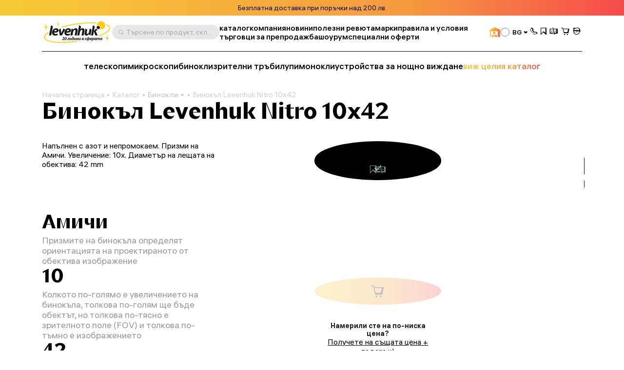

--- FILE ---
content_type: text/html; charset=UTF-8
request_url: https://bg.levenhuk.com/catalogue/binokli/binokal-levenhuk-nitro-10x42/
body_size: 30318
content:

	<!DOCTYPE html>
	<head>
		<title>Бинокъл Levenhuk Nitro 10x42 – Купете от официалния уебсайт на Levenhuk в България</title>
				<meta property=og:type content=website>
		<meta property=og:url content="https://bg.levenhuk.com/catalogue/binokli/binokal-levenhuk-nitro-10x42/">
		<meta property=og:image
			  content="https://bg.levenhuk.com/upload/iblock/fbd/42t1wykwv2o13jh1c0csu2hjnpzmmetu/81939_levenhuk-nitro-10x42-binoculars_00.jpg">
		<meta property=og:title content="Бинокъл Levenhuk Nitro 10x42">
		<meta property=og:description content="Изберете продукт Бинокъл Levenhuk Nitro 10x42 на цена 244,95 лв. От водещия производител от САЩ!">
		<!--<meta name="google-site-verification" content="EIECygO5w8lxS0Mu9Supyimyu2CjQYdPbr9Tyo1pNcY" />-->
		<meta http-equiv="Content-Type" content="text/html; charset=UTF-8">

<meta name="description" content="Изберете продукт Бинокъл Levenhuk Nitro 10x42 на цена 244,95 лв. От водещия производител от САЩ!">
<link rel="canonical" href="https://bg.levenhuk.com/catalogue/binokli/binokal-levenhuk-nitro-10x42/">
<meta http-equiv="X-UA-Compatible" content="IE=edge" >
<meta name="viewport" content="width=device-width, initial-scale=1, shrink-to-fit=no">
<meta name="format-detection" content="telephone=no" >
<meta name="apple-mobile-web-app-capable" content="yes" >
<meta name="SKYPE_TOOLBAR" content="SKYPE_TOOLBAR_PARSER_COMPATIBLE" >
<script data-skip-moving="true">/* beautify preserve:start */!function(e,n){function r(){var e={elem:n.createElement("modernizr")}.elem.style;try{return e.fontSize="3ch",-1!==e.fontSize.indexOf("ch")}catch(e){return!1}}function t(){return"performance"in e}function a(){var n,r=e.crypto||e.msCrypto;if(r&&"getRandomValues"in r&&"Uint32Array"in e){var t=new Uint32Array(10),a=r.getRandomValues(t);n=a&&"number"==typeof a[0]}return!!n}var o=n.documentElement.className;o=o.replace("ua-no-js","ua-js"),t()&&a()&&r()?o+=" ua-modern":o+=" ua-no-modern",n.documentElement.className=o}(window,document);/* beautify preserve:end */</script>
<script data-skip-moving="true">(function(w, d, n) {var cl = "bx-core";var ht = d.documentElement;var htc = ht ? ht.className : undefined;if (htc === undefined || htc.indexOf(cl) !== -1){return;}var ua = n.userAgent;if (/(iPad;)|(iPhone;)/i.test(ua)){cl += " bx-ios";}else if (/Windows/i.test(ua)){cl += ' bx-win';}else if (/Macintosh/i.test(ua)){cl += " bx-mac";}else if (/Linux/i.test(ua) && !/Android/i.test(ua)){cl += " bx-linux";}else if (/Android/i.test(ua)){cl += " bx-android";}cl += (/(ipad|iphone|android|mobile|touch)/i.test(ua) ? " bx-touch" : " bx-no-touch");cl += w.devicePixelRatio && w.devicePixelRatio >= 2? " bx-retina": " bx-no-retina";if (/AppleWebKit/.test(ua)){cl += " bx-chrome";}else if (/Opera/.test(ua)){cl += " bx-opera";}else if (/Firefox/.test(ua)){cl += " bx-firefox";}ht.className = htc ? htc + " " + cl : cl;})(window, document, navigator);</script>


<link href="/bitrix/js/ui/design-tokens/dist/ui.design-tokens.min.css?173045262423463" type="text/css"  rel="stylesheet" >
<link href="/bitrix/js/ui/fonts/opensans/ui.font.opensans.min.css?17133563782320" type="text/css"  rel="stylesheet" >
<link href="/bitrix/js/main/popup/dist/main.popup.bundle.min.css?173045266726589" type="text/css"  rel="stylesheet" >
<link href="/bitrix/cache/css/s7/levenhuk/page_4fa383edeaca0c0847d5b8183f86fbef/page_4fa383edeaca0c0847d5b8183f86fbef_v1.css?17338263104510" type="text/css"  rel="stylesheet" >
<link href="/bitrix/cache/css/s7/levenhuk/template_18e788abcb3283b576647d3397760cc4/template_18e788abcb3283b576647d3397760cc4_v1.css?1766043859540442" type="text/css"  data-template-style="true" rel="stylesheet" >
<script type='text/javascript' data-skip-moving='true'>window['recaptchaOptions']={'size':'invisible','theme':'light','type':'image','lang':'bg','key':'6Ldu7S0gAAAAAJZnLZMu2MphOD3xgIBCy2hX9M7r'};</script>
<script type="text/javascript" data-skip-moving="true">!function(e,a,r,t,n){function c(r){var t=a.getElementById(r);t&&(t.className.indexOf("g-recaptcha")<0||t.children.length||grecaptcha.render(r,{sitekey:e[n].key+"",theme:e[n].theme+"",size:e[n].size+"",type:e[n].type+""}))}if(!e[n]||!e[n].key)throw new Error("intervolga.recaptcha options not found");e.onRecaptchaSdkLoaded=function(){e[t].args=e[t].args||[];for(var a=0;a<e[t].args.length;a++){var r=e[t].args[a][0];c(r)}e[t]=function(e){c(e)}},e[t]=e[t]||function(){e[t].args=e[t].args||[],e[t].args.push(arguments);var c="recaptchaApiLoader";if(!a.getElementById(c)){var o=a.createElement(r);o.id=c,o.async=!0,o.src="//www.google.com/recaptcha/api.js?hl="+e[n].lang+"&onload=onRecaptchaSdkLoaded&render=explicit",a.head.appendChild(o)}}}(window,document,"script","renderRecaptchaById","recaptchaOptions");</script>







<link rel="apple-touch-icon" sizes="180x180" href="/apple-touch-icon.png">
<link rel="icon" type="image/png" sizes="32x32" href="/local/templates/levenhuk/favicons/favicon-32x32.png">
<link rel="icon" type="image/png" sizes="16x16" href="/local/templates/levenhuk/favicons/favicon-16x16.png">
<link rel="manifest" href="/local/templates/levenhuk/favicons/site.webmanifest">
<link rel="shortcut icon" href="/favicon.ico">
<meta name="msapplication-TileColor" content="#da532c">
<meta name="msapplication-config" content="/local/templates/levenhuk/favicons/browserconfig.xml">
		<script data-skip-moving="true">
			!function (e, n) {
				function r()
				{
					var e = {
						elem: n.createElement("modernizr")
					}.elem.style;
					try
					{
						return e.fontSize = "3ch", -1 !== e.fontSize.indexOf("ch")
					} catch (e)
					{
						return !1
					}
				}

				function t()
				{
					var n, r = e.crypto || e.msCrypto;
					if (r && "getRandomValues" in r && "Uint32Array" in e)
					{
						var t = new Uint32Array(10),
							a = r.getRandomValues(t);
						n = a && "number" == typeof a[0]
					}
					return !!n
				}

				var a = n.documentElement.className;
				a = a.replace("ua-no-js", "ua-js"), "performance" in e && t() && r() || navigator.platform && /iPad|iPhone|iPod/.test(navigator.platform) && Promise && t() && r() ? a += " ua-modern" : a += " ua-no-modern", n.documentElement.className += " " + a
			}(window, document);
		</script>
		<script data-skip-moving="true">
			!function (o, n) {
				document.documentElement.className += "ontouchstart" in o || navigator.maxTouchPoints ? " ua-touch" : " ua-no-touch"
			}(window);
		</script>
	</head>

	<body>
	<div id="panel"></div>

	<noindex>
		<noscript class="page__alert"></noscript>
		<div class="page__alert visible-no-modern">
					</div>
	</noindex>
		<header class="header "
			 >
				<div class="header__static">
				<div class="header__promo swiper" data-autoplay-delay="5000">
		<div class="swiper-wrapper">
												<div class="swiper-slide">
						<div class="bg-gradient text-center text-black fs-12 fs-md-14 p-4 p-md-8">
							Безплатна доставка при поръчки над 200 лв.						</div>
					</div>
																<div class="swiper-slide">
						<div class="bg-gradient text-center text-black fs-12 fs-md-14 p-4 p-md-8">
							Доживотна гаранция <a class="d-inline-block fw-semibold cursor-pointer" href="/pravila-i-usloviya/dozhivotna-garantsiya-na-levenhuk/">Вижте подробности</a>						</div>
					</div>
																<div class="swiper-slide">
						<div class="bg-gradient text-center text-black fs-12 fs-md-14 p-4 p-md-8">
							Посетете нашата <a class="d-inline-block fw-semibold cursor-pointer" href="/showrooms/">демонстрационна зала</a>						</div>
					</div>
																<div class="swiper-slide">
						<div class="bg-gradient text-center text-black fs-12 fs-md-14 p-4 p-md-8">
							Изключителен дистрибутор на Meade!						</div>
					</div>
									</div>
	</div>
		</div>
		<div class="header__inner">
			<div class="container">
				<div class="header__row">
					<div class="header__burger" data-toggle="menu" data-target=".menu">
						<i class="fi fi_icon_burger pe-none"></i>
						<i class="fi fi_icon_close pe-none"></i>
					</div>
					<a class="header__logo" href="/">
	<img class="img img_lazy black lazyload"
		 src="/local/templates/levenhuk/images/header/logo-b-bg.svg"
		 data-src="/local/templates/levenhuk/images/header/logo-b-bg.svg"
		 alt="Levenhuk">
</a>					<div class="header__search" data-toggle="search">
	<i class="fi fi_icon_search"></i>
	<span>Търсене по продукт, складова единица, категория и т.н.</span>
</div>


					
	<nav class="header__pages">
									<a href="/catalogue/">каталог</a>
												<a href="/kompaniya/">компания</a>
												<a href="/news/">новини</a>
												<a href="/blog/">полезни ревюта</a>
												<a href="/info/brands/">марки</a>
												<a href="/pravila-i-usloviya/">правила и условия</a>
												<a href="/resellers/">търговци за препродажба</a>
																								<a href="/showrooms/">шоурум</a>
												<a href="/sale/">специални оферти</a>
						</nav>
					<div class="header__language">
										<a class="header__retail" href="https://bg.levenhukb2b.com/"
				   data-bs-toggle="tooltip"
				   data-bs-title="сайт за търговия на едро"
				   data-bs-container=".header">
					<i class="fi fi_icon_wholesale"></i>
				</a>
										
	<div class="sku">
		<div class="dropdown">
			<div class="sku__trigger dropdown-toggle" data-bs-toggle="dropdown">
																						<img data-lazyload class="lazyload sku__icon" src="[data-uri]" data-src="/upload/uf/914/ailuas7wc7b4u7esam52hmkb9k92qary/BG.svg" alt="Bulgaria">
												<div class="sku__text">BG</div>
						<i class="fi fi_icon_chevron-down"></i>
																																																																																																																																																																																																									</div>
			<ul class="dropdown-menu custom-scroll-bar">
																								<li>
							<a class="a dropdown-item fs-18" href="https://optizona.by/">
																	<img data-lazyload class="lazyload sku__icon" src="[data-uri]" data-src="/upload/uf/e8a/4f52lh8o2rarp3cx9md1kewr5lporczt/BY.svg" alt="Belarus">
																BY							</a>
						</li>
																				<li>
							<a class="a dropdown-item fs-18" href="https://www.asteroskopeion.com/all-items?Brand=Levenhuk">
																	<img data-lazyload class="lazyload sku__icon" src="[data-uri]" data-src="/upload/uf/3ea/ovsgnhpak2qub0a4703dyhlub6mkmwvs/CY.svg" alt="Cyprus">
																CY							</a>
						</li>
																				<li>
							<a class="a dropdown-item fs-18" href="https://cz.levenhuk.com/catalogue/binokularni-dalekohledy/binokularni-dalekohled-levenhuk-nitro-10x42/?">
																	<img data-lazyload class="lazyload sku__icon" src="[data-uri]" data-src="/upload/uf/aae/3xkmguzh9wbv2rf1tihnbrwqe2g7opub/CZ.svg" alt="Czech Republic">
																CZ							</a>
						</li>
																				<li>
							<a class="a dropdown-item fs-18" href="https://de.levenhuk.com/catalogue/fernglaser/levenhuk-nitro-10x42-fernglas/?">
																	<img data-lazyload class="lazyload sku__icon" src="[data-uri]" data-src="/upload/uf/c3d/0g1sijegx0japf8h3xrmfwe38yhzncs4/DE.svg" alt="Germany">
																DE							</a>
						</li>
																				<li>
							<a class="a dropdown-item fs-18" href="https://skyhunters.ee/">
																	<img data-lazyload class="lazyload sku__icon" src="[data-uri]" data-src="/upload/uf/a31/pjye36uxegthj3xy4t5o37102b14bayp/EE.svg" alt="Estonia">
																EE							</a>
						</li>
																				<li>
							<a class="a dropdown-item fs-18" href="https://es.levenhuk.com/catalogue/prismaticos/prismaticos-levenhuk-nitro-10x42/?">
																	<img data-lazyload class="lazyload sku__icon" src="[data-uri]" data-src="/upload/uf/240/7xfauisyvrj1lvq4xo6ez8edulm4jx1b/ES.svg" alt="Spain">
																ES							</a>
						</li>
																				<li>
							<a class="a dropdown-item fs-18" href="https://eu.levenhuk.com/catalogue/binoculars/levenhuk-nitro-10x42-binoculars/?">
																	<img data-lazyload class="lazyload sku__icon" src="[data-uri]" data-src="/upload/uf/3c6/mjgpqapw7zairhbqam8ti91z8koanis2/EU.svg" alt="EU">
																EU							</a>
						</li>
																				<li>
							<a class="a dropdown-item fs-18" href="https://planitario.gr/catalogsearch/result/?q=Levenhuk">
																	<img data-lazyload class="lazyload sku__icon" src="[data-uri]" data-src="/upload/uf/58e/0247a3hd83b10lgmg2s6ikhxmkk2pia9/GR.svg" alt="Greece">
																GR							</a>
						</li>
																				<li>
							<a class="a dropdown-item fs-18" href="https://hu.levenhuk.com/catalogue/ketszemes-tavcsovek/levenhuk-nitro-10x42-ketszemes-tavcso/?">
																	<img data-lazyload class="lazyload sku__icon" src="[data-uri]" data-src="/upload/uf/fd6/ff08i0019151736dcl9fx7y8gn4pizdv/HU.svg" alt="Hungary">
																HU							</a>
						</li>
																				<li>
							<a class="a dropdown-item fs-18" href="https://ormsson.is/?swp_form%5Bform_id%5D=1&s=Levenhuk">
																	<img data-lazyload class="lazyload sku__icon" src="[data-uri]" data-src="/upload/uf/d6c/xws2cmvo5oq5cvc2qryqd4k92opg4lfj/IS.svg" alt="Iceland">
																IS							</a>
						</li>
																				<li>
							<a class="a dropdown-item fs-18" href="https://it.levenhuk.com/catalogue/binocoli/binocolo-levenhuk-nitro-10x42/?">
																	<img data-lazyload class="lazyload sku__icon" src="[data-uri]" data-src="/upload/uf/902/r191twfwccz3c5yrbdkt32r19fi4trzz/IT.svg" alt="Italy">
																IT							</a>
						</li>
																				<li>
							<a class="a dropdown-item fs-18" href="https://skyhunters.lt/">
																	<img data-lazyload class="lazyload sku__icon" src="[data-uri]" data-src="/upload/uf/741/5nbil3qumvqj1zjd65xpajz68lmtsysh/LT.svg" alt="Lithuania">
																LT							</a>
						</li>
																				<li>
							<a class="a dropdown-item fs-18" href="https://skyhunters.lv/">
																	<img data-lazyload class="lazyload sku__icon" src="[data-uri]" data-src="/upload/uf/58c/92jdn4lcfewldhootl0k23njaf5zqc95/LV.svg" alt="Latvia">
																LV							</a>
						</li>
																				<li>
							<a class="a dropdown-item fs-18" href="https://www.opticaluniversescientificinstrument.com/">
																	<img data-lazyload class="lazyload sku__icon" src="[data-uri]" data-src="/upload/uf/6c1/eour537a3q18fiz8kcbfa8b4ld4qolmv/MY.svg" alt="Malaysia">
																MY							</a>
						</li>
																				<li>
							<a class="a dropdown-item fs-18" href="https://pl.levenhuk.com/catalogue/lornetki/lornetka-levenhuk-nitro-10x42/?">
																	<img data-lazyload class="lazyload sku__icon" src="[data-uri]" data-src="/upload/uf/004/b9fnsrp8csujk4mh0bnf0a3ykokyzm7d/PL.svg" alt="Poland">
																PL							</a>
						</li>
																				<li>
							<a class="a dropdown-item fs-18" href="https://madeiraoptics.com/">
																	<img data-lazyload class="lazyload sku__icon" src="[data-uri]" data-src="/upload/uf/f1b/7y4w9sbdbo5qecjniq1innh6z89kh9bj/PT.svg" alt="Portugal">
																PT							</a>
						</li>
																				<li>
							<a class="a dropdown-item fs-18" href="https://astromagazin.ro/91_levenhuk">
																	<img data-lazyload class="lazyload sku__icon" src="[data-uri]" data-src="/upload/uf/f38/jbj39iwykamvgr5v7imsm7lfi32hkrso/RO.svg" alt="Romania">
																RO							</a>
						</li>
																				<li>
							<a class="a dropdown-item fs-18" href="https://sonataoptics.sk/">
																	<img data-lazyload class="lazyload sku__icon" src="[data-uri]" data-src="/upload/uf/175/pd7ry20tezdc40qyjpc625n0tzgqpwoi/SK.svg" alt="Slovakia">
																SK							</a>
						</li>
																				<li>
							<a class="a dropdown-item fs-18" href="https://tr.levenhuk.com/catalogue/durbunler/levenhuk-nitro-10x42-binokuler-durbun/?">
																	<img data-lazyload class="lazyload sku__icon" src="[data-uri]" data-src="/upload/uf/bf4/q5iq0vvtkckdky2tv0yw9zi7a4eiv1k7/TR.svg" alt="Turkey">
																TR							</a>
						</li>
																				<li>
							<a class="a dropdown-item fs-18" href="http://www.levenhuk.ua/">
																	<img data-lazyload class="lazyload sku__icon" src="[data-uri]" data-src="/upload/uf/82f/v61ias99iwf6rl9ngo37edp8feph9pzu/UA.svg" alt="Ukraine">
																UA							</a>
						</li>
																				<li>
							<a class="a dropdown-item fs-18" href="https://levenhuk.com/catalogue/binoculars/levenhuk-nitro-10x42-binoculars/?">
																	<img data-lazyload class="lazyload sku__icon" src="[data-uri]" data-src="/upload/uf/414/s7dkq0gx4i2sba9e0zquy5doxzy1qhy3/USA.svg" alt="USA">
																USA							</a>
						</li>
												</ul>
		</div>
	</div>

					</div>
					<div class="header__actions">
						<a class="header__actions-link d-md-none" href="#" data-toggle="search">
							<i class="fi fi_icon_search"></i>
						</a>
							<a class="header__actions-link" role="button" data-toggle="modal" href="javascript:void(0)"
	   data-href="/catalogue/binokli/binokal-levenhuk-nitro-10x42/?AJAX_IID=request_call"
	   id="linkrequest_call"
	   data-target="#request_call"
	>
		<i class="fi fi_icon_phone"></i>
	</a>


						<a class="header__actions-link" href="/basket/favourites/"
						   title="Запаметено за по-късно">
							<div class="header__badge d-none" data-counter-favorite></div>
							<i class="fi fi_icon_favorite"></i>
						</a>
						<a class="header__actions-link" href="/catalogue/compare.php"
						   title="Сравняване">
							<div class="header__badge d-none" data-counter-compare></div>
							<i class="fi fi_icon_compare"></i>
						</a>
						<a class="header__actions-link fs-18" href="/basket/">
							<div class="header__badge d-none" data-counter-basket></div>
							<i class="fi fi_icon_cart"></i>
						</a>
						
<div class="header__dropdown dropdown">
	<a class="header__actions-link" href="/auth/">
		<i class="fi fi_icon_user"></i>
	</a>
	<!--'start_frame_cache_iIjGFB'-->					
	<div class="header__dropdown-menu dropdown-menu">
										<a class="a dropdown-item" href="/auth/">
				Вписване							</a>
								<a class="a dropdown-item" href="/auth/registration/">
				Нямате акаунт? Регистриране							</a>
			</div>
			<!--'end_frame_cache_iIjGFB'--></div>
					</div>
				</div>
				<hr class="d-none d-md-block">
				<div class="header__toolbar">
			<a href="/catalogue/teleskopi/"
		   class="">
			телескопи		</a>
			<a href="/catalogue/mikroskopi/"
		   class="">
			микроскопи		</a>
			<a href="/catalogue/binokli/"
		   class="">
			бинокли		</a>
			<a href="/catalogue/zritelni-trabi/"
		   class="">
			зрителни тръби		</a>
			<a href="/catalogue/lupi/"
		   class="">
			лупи		</a>
			<a href="/catalogue/monokli/"
		   class="">
			монокли		</a>
			<a href="/catalogue/ustroystva-za-noshtno-vizhdane/"
		   class="">
			устройства за нощно виждане		</a>
		<a class="text-gradient" href="/catalogue/">виж целия каталог</a>
</div>

			</div>
		</div>
		<div class="menu">
			<div class="container">
				<ul class="menu__list">
					
	<li>
		<a href="/catalogue/"
		   class="">
			каталог		</a>
	</li>
	<li>
		<a href="/kompaniya/"
		   class="">
			за компанията		</a>
	</li>
	<li>
		<a href="/info/brands/"
		   class="">
			марки		</a>
	</li>
	<li>
		<a href="/pravila-i-usloviya/"
		   class="">
			правила и условия		</a>
	</li>
	<li>
		<a href="/news/"
		   class="">
			новини		</a>
	</li>
	<li>
		<a href="/blog/"
		   class="">
			полезни ревюта		</a>
	</li>
	<li>
		<a href="/resellers/"
		   class="">
			дистрибутори		</a>
	</li>
	<li>
		<a href="/kompaniya/contact-us/"
		   class="">
			свържете се с нас		</a>
	</li>
	<li>
		<a href="https://bg.levenhukb2b.com/"
		   class="menu__gradient">
			сайт за търговия на едро		</a>
	</li>
	<li>
		<a href="/showrooms/"
		   class="">
			шоурум		</a>
	</li>
	<li>
		<a href="/sale/"
		   class="">
			специални оферти		</a>
	</li>

				</ul>
				<div class="menu__footer">
											<a class="menu__phone" href="tel:+359 882 53 76 89">+359 882 53 76 89</a>
										<div class="menu__language">
						
	<div class="sku">
		<div class="dropdown">
			<div class="sku__trigger dropdown-toggle" data-bs-toggle="dropdown">
																						<img data-lazyload class="lazyload sku__icon" src="[data-uri]" data-src="/upload/uf/914/ailuas7wc7b4u7esam52hmkb9k92qary/BG.svg" alt="Bulgaria">
												<div class="sku__text">BG</div>
						<i class="fi fi_icon_chevron-down"></i>
																																																																																																																																																																																																									</div>
			<ul class="dropdown-menu custom-scroll-bar">
																								<li>
							<a class="a dropdown-item fs-18" href="https://optizona.by/">
																	<img data-lazyload class="lazyload sku__icon" src="[data-uri]" data-src="/upload/uf/e8a/4f52lh8o2rarp3cx9md1kewr5lporczt/BY.svg" alt="Belarus">
																BY							</a>
						</li>
																				<li>
							<a class="a dropdown-item fs-18" href="https://www.asteroskopeion.com/all-items?Brand=Levenhuk">
																	<img data-lazyload class="lazyload sku__icon" src="[data-uri]" data-src="/upload/uf/3ea/ovsgnhpak2qub0a4703dyhlub6mkmwvs/CY.svg" alt="Cyprus">
																CY							</a>
						</li>
																				<li>
							<a class="a dropdown-item fs-18" href="https://cz.levenhuk.com/catalogue/binokularni-dalekohledy/binokularni-dalekohled-levenhuk-nitro-10x42/?">
																	<img data-lazyload class="lazyload sku__icon" src="[data-uri]" data-src="/upload/uf/aae/3xkmguzh9wbv2rf1tihnbrwqe2g7opub/CZ.svg" alt="Czech Republic">
																CZ							</a>
						</li>
																				<li>
							<a class="a dropdown-item fs-18" href="https://de.levenhuk.com/catalogue/fernglaser/levenhuk-nitro-10x42-fernglas/?">
																	<img data-lazyload class="lazyload sku__icon" src="[data-uri]" data-src="/upload/uf/c3d/0g1sijegx0japf8h3xrmfwe38yhzncs4/DE.svg" alt="Germany">
																DE							</a>
						</li>
																				<li>
							<a class="a dropdown-item fs-18" href="https://skyhunters.ee/">
																	<img data-lazyload class="lazyload sku__icon" src="[data-uri]" data-src="/upload/uf/a31/pjye36uxegthj3xy4t5o37102b14bayp/EE.svg" alt="Estonia">
																EE							</a>
						</li>
																				<li>
							<a class="a dropdown-item fs-18" href="https://es.levenhuk.com/catalogue/prismaticos/prismaticos-levenhuk-nitro-10x42/?">
																	<img data-lazyload class="lazyload sku__icon" src="[data-uri]" data-src="/upload/uf/240/7xfauisyvrj1lvq4xo6ez8edulm4jx1b/ES.svg" alt="Spain">
																ES							</a>
						</li>
																				<li>
							<a class="a dropdown-item fs-18" href="https://eu.levenhuk.com/catalogue/binoculars/levenhuk-nitro-10x42-binoculars/?">
																	<img data-lazyload class="lazyload sku__icon" src="[data-uri]" data-src="/upload/uf/3c6/mjgpqapw7zairhbqam8ti91z8koanis2/EU.svg" alt="EU">
																EU							</a>
						</li>
																				<li>
							<a class="a dropdown-item fs-18" href="https://planitario.gr/catalogsearch/result/?q=Levenhuk">
																	<img data-lazyload class="lazyload sku__icon" src="[data-uri]" data-src="/upload/uf/58e/0247a3hd83b10lgmg2s6ikhxmkk2pia9/GR.svg" alt="Greece">
																GR							</a>
						</li>
																				<li>
							<a class="a dropdown-item fs-18" href="https://hu.levenhuk.com/catalogue/ketszemes-tavcsovek/levenhuk-nitro-10x42-ketszemes-tavcso/?">
																	<img data-lazyload class="lazyload sku__icon" src="[data-uri]" data-src="/upload/uf/fd6/ff08i0019151736dcl9fx7y8gn4pizdv/HU.svg" alt="Hungary">
																HU							</a>
						</li>
																				<li>
							<a class="a dropdown-item fs-18" href="https://ormsson.is/?swp_form%5Bform_id%5D=1&s=Levenhuk">
																	<img data-lazyload class="lazyload sku__icon" src="[data-uri]" data-src="/upload/uf/d6c/xws2cmvo5oq5cvc2qryqd4k92opg4lfj/IS.svg" alt="Iceland">
																IS							</a>
						</li>
																				<li>
							<a class="a dropdown-item fs-18" href="https://it.levenhuk.com/catalogue/binocoli/binocolo-levenhuk-nitro-10x42/?">
																	<img data-lazyload class="lazyload sku__icon" src="[data-uri]" data-src="/upload/uf/902/r191twfwccz3c5yrbdkt32r19fi4trzz/IT.svg" alt="Italy">
																IT							</a>
						</li>
																				<li>
							<a class="a dropdown-item fs-18" href="https://skyhunters.lt/">
																	<img data-lazyload class="lazyload sku__icon" src="[data-uri]" data-src="/upload/uf/741/5nbil3qumvqj1zjd65xpajz68lmtsysh/LT.svg" alt="Lithuania">
																LT							</a>
						</li>
																				<li>
							<a class="a dropdown-item fs-18" href="https://skyhunters.lv/">
																	<img data-lazyload class="lazyload sku__icon" src="[data-uri]" data-src="/upload/uf/58c/92jdn4lcfewldhootl0k23njaf5zqc95/LV.svg" alt="Latvia">
																LV							</a>
						</li>
																				<li>
							<a class="a dropdown-item fs-18" href="https://www.opticaluniversescientificinstrument.com/">
																	<img data-lazyload class="lazyload sku__icon" src="[data-uri]" data-src="/upload/uf/6c1/eour537a3q18fiz8kcbfa8b4ld4qolmv/MY.svg" alt="Malaysia">
																MY							</a>
						</li>
																				<li>
							<a class="a dropdown-item fs-18" href="https://pl.levenhuk.com/catalogue/lornetki/lornetka-levenhuk-nitro-10x42/?">
																	<img data-lazyload class="lazyload sku__icon" src="[data-uri]" data-src="/upload/uf/004/b9fnsrp8csujk4mh0bnf0a3ykokyzm7d/PL.svg" alt="Poland">
																PL							</a>
						</li>
																				<li>
							<a class="a dropdown-item fs-18" href="https://madeiraoptics.com/">
																	<img data-lazyload class="lazyload sku__icon" src="[data-uri]" data-src="/upload/uf/f1b/7y4w9sbdbo5qecjniq1innh6z89kh9bj/PT.svg" alt="Portugal">
																PT							</a>
						</li>
																				<li>
							<a class="a dropdown-item fs-18" href="https://astromagazin.ro/91_levenhuk">
																	<img data-lazyload class="lazyload sku__icon" src="[data-uri]" data-src="/upload/uf/f38/jbj39iwykamvgr5v7imsm7lfi32hkrso/RO.svg" alt="Romania">
																RO							</a>
						</li>
																				<li>
							<a class="a dropdown-item fs-18" href="https://sonataoptics.sk/">
																	<img data-lazyload class="lazyload sku__icon" src="[data-uri]" data-src="/upload/uf/175/pd7ry20tezdc40qyjpc625n0tzgqpwoi/SK.svg" alt="Slovakia">
																SK							</a>
						</li>
																				<li>
							<a class="a dropdown-item fs-18" href="https://tr.levenhuk.com/catalogue/durbunler/levenhuk-nitro-10x42-binokuler-durbun/?">
																	<img data-lazyload class="lazyload sku__icon" src="[data-uri]" data-src="/upload/uf/bf4/q5iq0vvtkckdky2tv0yw9zi7a4eiv1k7/TR.svg" alt="Turkey">
																TR							</a>
						</li>
																				<li>
							<a class="a dropdown-item fs-18" href="http://www.levenhuk.ua/">
																	<img data-lazyload class="lazyload sku__icon" src="[data-uri]" data-src="/upload/uf/82f/v61ias99iwf6rl9ngo37edp8feph9pzu/UA.svg" alt="Ukraine">
																UA							</a>
						</li>
																				<li>
							<a class="a dropdown-item fs-18" href="https://levenhuk.com/catalogue/binoculars/levenhuk-nitro-10x42-binoculars/?">
																	<img data-lazyload class="lazyload sku__icon" src="[data-uri]" data-src="/upload/uf/414/s7dkq0gx4i2sba9e0zquy5doxzy1qhy3/USA.svg" alt="USA">
																USA							</a>
						</li>
												</ul>
		</div>
	</div>

					</div>
				</div>
			</div>
		</div>
		<div class="search">
	<div class="container">
		<div class="search__header">
			<div class="search__input-wrapper">
				<i class="fi fi_icon_search"></i>
				<input class="search__input" maxlength="255">
			</div>
			<button class="search__close" data-close-search>
				<i class="fi fi_icon_close"></i>
			</button>
		</div>
		<div class="search__body custom-scroll-bar">
			<div class="search__content"></div>
		</div>
	</div>
</div>
	</header>

			<main class="main mt-16 mt-sm-24 mt-md-48">
			<div class="mb-32 pb-md-8">
				<div class="container">
					<div class="breadcrumb offset"><div class="swiper"><div class="swiper-wrapper" itemscope itemtype="https://schema.org/BreadcrumbList" aria-live="polite"><div class="swiper-slide" itemprop="itemListElement" itemscope itemtype="https://schema.org/ListItem"><div class="breadcrumb__item"><a class="a" itemprop="item" href="/">Начална страница<span itemprop="name" hidden>Начална страница</span></a><meta itemprop="position" content="1" ></div></div><div class="swiper-slide" itemprop="itemListElement" itemscope itemtype="https://schema.org/ListItem"><div class="breadcrumb__item"><a class="a" itemprop="item" href="/catalogue/">Каталог<span itemprop="name" hidden>Каталог</span></a><meta itemprop="position" content="2" ></div></div><div class="swiper-slide" itemprop="itemListElement" itemscope itemtype="https://schema.org/ListItem"><div class="breadcrumb__item"><div class="breadcrumb__dropdown dropdown"><a class="dropdown-toggle" itemprop="item" data-hover="dropdown" href="/catalogue/binokli/">Бинокли<span itemprop="name" hidden>Бинокли</span><i class="fi fi_icon_chevron-down"></i></a><div class="dropdown-menu"><div class="custom-scroll-bar"><a class="dropdown-item d-md-none" href="/catalogue/binokli/">Бинокли</a><a class="dropdown-item" href="/catalogue/teleskopi/">Телескопи</a><a class="dropdown-item" href="/catalogue/mikroskopi/">Микроскопи</a><a class="dropdown-item" href="/catalogue/zritelni-trabi/">Зрителни тръби</a><a class="dropdown-item" href="/catalogue/lupi/">Лупи</a><a class="dropdown-item" href="/catalogue/monokli/">Монокли</a><a class="dropdown-item" href="/catalogue/ustroystva-za-noshtno-vizhdane/">Устройства за нощно виждане</a><a class="dropdown-item" href="/catalogue/barometri-i-meteorologichni-stantsii/">Барометри и метеорологични станции</a><a class="dropdown-item" href="/catalogue/optika-za-detsa-levenhuk-labzz/">Оптика за деца Levenhuk LabZZ</a><a class="dropdown-item" href="/catalogue/izmervatelni-instrumenti/">Измервателни инструменти</a><a class="dropdown-item" href="/catalogue/prinadlezhnosti/">Принадлежности</a><a class="dropdown-item" href="/catalogue/drugo/">Друго</a><a class="dropdown-item" href="/catalogue/artikuli-s-otstapka/">Артикули с отстъпка</a></div></div></div><meta itemprop="position" content="3" ></div></div><div class="swiper-slide" itemprop="itemListElement" itemscope itemtype="https://schema.org/ListItem"><div class="breadcrumb__item"><div itemprop="item">Бинокъл Levenhuk Nitro 10x42<span itemprop="name" hidden>Бинокъл Levenhuk Nitro 10x42</span></div><meta itemprop="position" content="4" ></div></div></div></div></div>					<h1 class="h3 mb-0 col-12 col-lg-8">
	Бинокъл Levenhuk Nitro 10x42</h1>
									</div>
			</div>
		<div class="container" itemscope itemtype="https://schema.org/Product">
	<div class="product-detail product-control" id="bx_619869535_38471">
		
<div class="product-detail__sidebar">
	
<div class="product-detail__gallery">
	<div class="product-detail__swiper swiper g-6">
		<div class="swiper-wrapper" data-toggle="gallery">
							<div class="swiper-slide col-auto "
			 data-gallery-target
			 href="/upload/iblock/085/tis7pfu2vpkn6tjipr5z15v2wnuyp55v/81939_levenhuk-nitro-10x42-binoculars_00.jpg"
			 data-exthumbimage="/upload/iv_resize_cache/iblock/085/tis7pfu2vpkn6tjipr5z15v2wnuyp55v/81939_levenhuk-nitro-10x42-binoculars_00_500_30003f1731acaa847f2817d80fa80fd05cfc.webp"
			 data-sub-html="">
			
			<div class="product-detail__image">
				<img data-lazyload class="img img_lazy lazyload"
					 src="[data-uri]" data-src="/upload/iv_resize_cache/iblock/085/tis7pfu2vpkn6tjipr5z15v2wnuyp55v/81939_levenhuk-nitro-10x42-binoculars_00_500_30003f1731acaa847f2817d80fa80fd05cfc.webp"
					 alt="картинка Бинокъл Levenhuk Nitro 10x42,  1"
					 title=""
					>
			</div>
		</div>
							<div class="swiper-slide col-auto "
			 data-gallery-target
			 href="https://loc.levenhuk.com/upload/uf/6a1/tuyxwvoklzodjxxak9oylr7icrv8hnhq/81939_levenhuk-nitro-10x42-binoculars_01.jpg"
			 data-exthumbimage="/upload/iv_resize_cache/uf/6a1/tuyxwvoklzodjxxak9oylr7icrv8hnhq/81939_levenhuk-nitro-10x42-binoculars_01_500_249207f8662f78550c9f5acfbae5e2a1.webp"
			 data-sub-html="81939_levenhuk-nitro-10x42-binoculars_01.jpg">
			
			<div class="product-detail__image">
				<img data-lazyload class="img img_lazy lazyload"
					 src="[data-uri]" data-src="/upload/iv_resize_cache/uf/6a1/tuyxwvoklzodjxxak9oylr7icrv8hnhq/81939_levenhuk-nitro-10x42-binoculars_01_500_249207f8662f78550c9f5acfbae5e2a1.webp"
					 alt="картинка Бинокъл Levenhuk Nitro 10x42,  2"
					 title=""
					>
			</div>
		</div>
							<div class="swiper-slide col-auto "
			 data-gallery-target
			 href="https://loc.levenhuk.com/upload/uf/e40/4nj1quy25h2uczwfspc3ovx53f33mbuv/81939_levenhuk-nitro-10x42-binoculars_02.jpg"
			 data-exthumbimage="/upload/iv_resize_cache/uf/e40/4nj1quy25h2uczwfspc3ovx53f33mbuv/81939_levenhuk-nitro-10x42-binoculars_02_500_6c121b6d48871fd748adcb8b78875c34.webp"
			 data-sub-html="">
			
			<div class="product-detail__image">
				<img data-lazyload class="img img_lazy lazyload"
					 src="[data-uri]" data-src="/upload/iv_resize_cache/uf/e40/4nj1quy25h2uczwfspc3ovx53f33mbuv/81939_levenhuk-nitro-10x42-binoculars_02_500_6c121b6d48871fd748adcb8b78875c34.webp"
					 alt="картинка Бинокъл Levenhuk Nitro 10x42,  3"
					 title=""
					>
			</div>
		</div>
							<div class="swiper-slide col-auto "
			 data-gallery-target
			 href="https://loc.levenhuk.com/upload/uf/148/i4csv0fxys7z1yw72y2f0na7pz0klkd2/81939_levenhuk-nitro-10x42-binoculars_03.jpg"
			 data-exthumbimage="/upload/iv_resize_cache/uf/148/i4csv0fxys7z1yw72y2f0na7pz0klkd2/81939_levenhuk-nitro-10x42-binoculars_03_500_20b14df33c3511f30bb325b8c248c2cd.webp"
			 data-sub-html="">
			
			<div class="product-detail__image">
				<img data-lazyload class="img img_lazy lazyload"
					 src="[data-uri]" data-src="/upload/iv_resize_cache/uf/148/i4csv0fxys7z1yw72y2f0na7pz0klkd2/81939_levenhuk-nitro-10x42-binoculars_03_500_20b14df33c3511f30bb325b8c248c2cd.webp"
					 alt="картинка Бинокъл Levenhuk Nitro 10x42,  4"
					 title=""
					>
			</div>
		</div>
							<div class="swiper-slide col-auto "
			 data-gallery-target
			 href="https://loc.levenhuk.com/upload/uf/5aa/zoqvnlxowsn7o20zwy6ii305wfenymg8/81939_levenhuk-nitro-10x42-binoculars_04.jpg"
			 data-exthumbimage="/upload/iv_resize_cache/uf/5aa/zoqvnlxowsn7o20zwy6ii305wfenymg8/81939_levenhuk-nitro-10x42-binoculars_04_500_7935d167cd91c4dfd1fda35bc095607c.webp"
			 data-sub-html="">
							<div class="product-detail__show-all"
									>
					<a class="btn btn-primary-black btn-lg py-md-24" role="button" href="#"
					   data-content="вижте всички">
						вижте всички					</a>
				</div>
			
			<div class="product-detail__image">
				<img data-lazyload class="img img_lazy lazyload"
					 src="[data-uri]" data-src="/upload/iv_resize_cache/uf/5aa/zoqvnlxowsn7o20zwy6ii305wfenymg8/81939_levenhuk-nitro-10x42-binoculars_04_500_7935d167cd91c4dfd1fda35bc095607c.webp"
					 alt="картинка Бинокъл Levenhuk Nitro 10x42,  5"
					 title=""
					>
			</div>
		</div>
							<div class="swiper-slide col-auto d-none"
			 data-gallery-target
			 href="https://loc.levenhuk.com/upload/uf/5ef/fiopw2wxtsevh0w24xxi583x27l2bs3p/81939_levenhuk-nitro-10x42-binoculars_05.jpg"
			 data-exthumbimage="/upload/iv_resize_cache/uf/5ef/fiopw2wxtsevh0w24xxi583x27l2bs3p/81939_levenhuk-nitro-10x42-binoculars_05_500_5ee0e4de4654f66127cf5e1abe4a8d5b.webp"
			 data-sub-html="">
			
			<div class="product-detail__image">
				<img data-lazyload class="img img_lazy lazyload"
					 src="[data-uri]" data-src="/upload/iv_resize_cache/uf/5ef/fiopw2wxtsevh0w24xxi583x27l2bs3p/81939_levenhuk-nitro-10x42-binoculars_05_500_5ee0e4de4654f66127cf5e1abe4a8d5b.webp"
					 alt="картинка Бинокъл Levenhuk Nitro 10x42,  6"
					 title=""
					>
			</div>
		</div>
							<div class="swiper-slide col-auto d-none"
			 data-gallery-target
			 href="https://loc.levenhuk.com/upload/uf/8f2/8bk8wuwbqtaf9gfij4j2g5sg7e94wgdv/81939_levenhuk-nitro-10x42-binoculars_06.jpg"
			 data-exthumbimage="/upload/iv_resize_cache/uf/8f2/8bk8wuwbqtaf9gfij4j2g5sg7e94wgdv/81939_levenhuk-nitro-10x42-binoculars_06_500_1b81cc848c05d4c38d1ada8dc7084503.webp"
			 data-sub-html="">
			
			<div class="product-detail__image">
				<img data-lazyload class="img img_lazy lazyload"
					 src="[data-uri]" data-src="/upload/iv_resize_cache/uf/8f2/8bk8wuwbqtaf9gfij4j2g5sg7e94wgdv/81939_levenhuk-nitro-10x42-binoculars_06_500_1b81cc848c05d4c38d1ada8dc7084503.webp"
					 alt="картинка Бинокъл Levenhuk Nitro 10x42,  7"
					 title=""
					>
			</div>
		</div>
							<div class="swiper-slide col-auto d-none"
			 data-gallery-target
			 href="https://loc.levenhuk.com/upload/uf/83f/dgs5xr7xw8b3b13i7c1a56zcu63ynqu3/81939_levenhuk-nitro-10x42-binoculars_07.jpg"
			 data-exthumbimage="/upload/iv_resize_cache/uf/83f/dgs5xr7xw8b3b13i7c1a56zcu63ynqu3/81939_levenhuk-nitro-10x42-binoculars_07_500_3603b71e96c852939c05a8751e88c23a.webp"
			 data-sub-html="">
			
			<div class="product-detail__image">
				<img data-lazyload class="img img_lazy lazyload"
					 src="[data-uri]" data-src="/upload/iv_resize_cache/uf/83f/dgs5xr7xw8b3b13i7c1a56zcu63ynqu3/81939_levenhuk-nitro-10x42-binoculars_07_500_3603b71e96c852939c05a8751e88c23a.webp"
					 alt="картинка Бинокъл Levenhuk Nitro 10x42,  8"
					 title=""
					>
			</div>
		</div>
							<div class="swiper-slide col-auto d-none"
			 data-gallery-target
			 href="https://loc.levenhuk.com/upload/uf/66a/tf0k6a2jkvlcktzhf6why7oyq8e9m28r/81939_levenhuk-nitro-10x42-binoculars_08.jpg"
			 data-exthumbimage="/upload/iv_resize_cache/uf/66a/tf0k6a2jkvlcktzhf6why7oyq8e9m28r/81939_levenhuk-nitro-10x42-binoculars_08_500_35d6ab6b23d0fdf1e9decd7095a3047c.webp"
			 data-sub-html="">
			
			<div class="product-detail__image">
				<img data-lazyload class="img img_lazy lazyload"
					 src="[data-uri]" data-src="/upload/iv_resize_cache/uf/66a/tf0k6a2jkvlcktzhf6why7oyq8e9m28r/81939_levenhuk-nitro-10x42-binoculars_08_500_35d6ab6b23d0fdf1e9decd7095a3047c.webp"
					 alt="картинка Бинокъл Levenhuk Nitro 10x42,  9"
					 title=""
					>
			</div>
		</div>
							<div class="swiper-slide col-auto d-none"
			 data-gallery-target
			 href="https://loc.levenhuk.com/upload/uf/c9d/c1cm22hx92c3zg1rensj8fkyey03k6ku/81939_levenhuk-nitro-10x42-binoculars_09.jpg"
			 data-exthumbimage="/upload/iv_resize_cache/uf/c9d/c1cm22hx92c3zg1rensj8fkyey03k6ku/81939_levenhuk-nitro-10x42-binoculars_09_500_2a75eaf9e4189b0f9e9cf2bacfd4428d.webp"
			 data-sub-html="">
			
			<div class="product-detail__image">
				<img data-lazyload class="img img_lazy lazyload"
					 src="[data-uri]" data-src="/upload/iv_resize_cache/uf/c9d/c1cm22hx92c3zg1rensj8fkyey03k6ku/81939_levenhuk-nitro-10x42-binoculars_09_500_2a75eaf9e4189b0f9e9cf2bacfd4428d.webp"
					 alt="картинка Бинокъл Levenhuk Nitro 10x42,  10"
					 title=""
					>
			</div>
		</div>
							<div class="swiper-slide col-auto d-none"
			 data-gallery-target
			 href="https://loc.levenhuk.com/upload/uf/83b/4kwftfyy4dw7m6l37t32oioel79but2z/81939_levenhuk-nitro-10x42-binoculars_10.jpg"
			 data-exthumbimage="/upload/iv_resize_cache/uf/83b/4kwftfyy4dw7m6l37t32oioel79but2z/81939_levenhuk-nitro-10x42-binoculars_10_500_c3e88a6ac6d07ba33b8b4981709c14a1.webp"
			 data-sub-html="">
			
			<div class="product-detail__image">
				<img data-lazyload class="img img_lazy lazyload"
					 src="[data-uri]" data-src="/upload/iv_resize_cache/uf/83b/4kwftfyy4dw7m6l37t32oioel79but2z/81939_levenhuk-nitro-10x42-binoculars_10_500_c3e88a6ac6d07ba33b8b4981709c14a1.webp"
					 alt="картинка Бинокъл Levenhuk Nitro 10x42,  11"
					 title=""
					>
			</div>
		</div>
							<div class="swiper-slide col-auto d-none"
			 data-gallery-target
			 href="https://loc.levenhuk.com/upload/uf/214/i4fgq58kjxthfyzn1cy3kepfal1qumzw/81939_levenhuk-nitro-10x42-binoculars_11.jpg"
			 data-exthumbimage="/upload/iv_resize_cache/uf/214/i4fgq58kjxthfyzn1cy3kepfal1qumzw/81939_levenhuk-nitro-10x42-binoculars_11_500_2665c6222b80963af1f3762b196ac126.webp"
			 data-sub-html="">
			
			<div class="product-detail__image">
				<img data-lazyload class="img img_lazy lazyload"
					 src="[data-uri]" data-src="/upload/iv_resize_cache/uf/214/i4fgq58kjxthfyzn1cy3kepfal1qumzw/81939_levenhuk-nitro-10x42-binoculars_11_500_2665c6222b80963af1f3762b196ac126.webp"
					 alt="картинка Бинокъл Levenhuk Nitro 10x42,  12"
					 title=""
					>
			</div>
		</div>
			
		</div>
		<div class="product-detail__navigation-button swiper-button-next"><i class="fi fi_icon_arrow-right"></i></div>
	</div>
</div>	<div class="product-detail__content">
	<div class="product-detail__buy">
		<div class="product-buy">
			<div class="product-buy__body-wrapper">
				<div class="product-buy__body">
					<div class="product-buy__promotion"></div>
					<div class="product-buy__lang"></div>
					<div class="product-buy__price"></div>
					<div class="product-buy__stock">
						<div class="fs-12 fs-md-14 text-secondary me-8 me-md-16"></div>
						<i class="fi fi_icon_check text-success"></i>
						<span></span>
					</div>
					<div class="product-buy__control">
						<div class="product-buy__actions">
							<button class="product-buy__action" disabled><i class="fi fi_icon_favorite"></i></button>
							<button class="product-buy__action" disabled><i class="fi fi_icon_compare"></i></button>
						</div>
						<div class="product-buy__share dropdown"></div>
					</div>
				</div>
			</div>
			<div class="product-buy__buy-button">
				<div class="product-buy__counter">
					<button class="product-buy__cart disabled" disabled><i class="fi fi_icon_cart"></i></button>
					<div class="counter d-none">
						<div class="counter__minus">
							<button>
								<div class="counter__inner"><i class="fi fi_icon_minus"></i></div>
							</button>
						</div>
						<input class="counter__input" value="0"
							   data-inputmask="&quot;alias&quot;: &quot;numeric&quot;, &quot;rightAlign&quot;: false, &quot;digits&quot;: 0">
						<div class="counter__plus">
							<button>
								<div class="counter__inner"><i class="fi fi_icon_plus"></i></div>
							</button>
						</div>
					</div>
				</div>
			</div>
									<div class="product-buy__description">
											<div class="fs-14 fw-bold text-dark">Намерили сте на по-ниска цена?</div>
        <a class="fs-14 fs-md-16 d-inline-block mb-8" role="button" href="javascript:void(0)"
           data-toggle="modal" data-href="/catalogue/binokli/binokal-levenhuk-nitro-10x42/?AJAX_IID=bitrixformresultnewmainfoundcheaper_form_1a16a6f9d0647d4361fdc0a002c1b55d" id="linkbitrixformresultnewmainfoundcheaper_form_1a16a6f9d0647d4361fdc0a002c1b55d"
           data-target="#bitrixformresultnewmainfoundcheaper_form_1a16a6f9d0647d4361fdc0a002c1b55d">
	        Получете на същата цена + подарък!        </a>
	
								<div class="fs-14">
					Цената е валидна само за онлайн магазина и може да се различава от цените в магазините.				</div>
			</div>
			<div class="product-buy__color"></div>
		</div>
	</div>
		<div class="product-detail__badges-technology"></div>
</div>
</div>		<div class="product-detail__main">
			<div class="mb-48 pb-md-48">
				<div class="row">
					<div class="col-12 col-lg-8">
						<div class="mb-48 pb-md-24">
							<p>Напълнен с азот и непромокаем. Призми на Амичи. Увеличение: 10x. Диаметър на лещата на обектива: 42 mm</p>						</div>
						
<div class="product-detail__top-tips">
				<div>
			<div class="h6 fs-18 fs-md-40 mb-8">
				Амичи			</div>
			<div class="fs-12 fs-md-18 text-secondary">
				Призмите на бинокъла определят ориентацията на проектираното от обектива изображение			</div>
		</div>
			<div>
			<div class="h6 fs-18 fs-md-40 mb-8">
				10			</div>
			<div class="fs-12 fs-md-18 text-secondary">
				Колкото по-голямо е увеличението на бинокъла, толкова по-голям ще бъде обектът, но толкова по-тясно е зрителното поле (FOV) и толкова по-тъмно е изображението			</div>
		</div>
			<div>
			<div class="h6 fs-18 fs-md-40 mb-8">
				42			</div>
			<div class="fs-12 fs-md-18 text-secondary">
				Колкото по-голяма е апертурата, толкова повече светлина влиза в оптичната тръба и изображението ще бъде по-ярко, въпреки че по-голямата апертура увеличава размера на бинокъла			</div>
		</div>
	</div>					</div>
					<div class="col-12">
						<div class="mb-8 mb-md-12">
	<div class="fs-12 fs-md-18">
		<div class="row g-6">
			<div class="col-6">
				<div class="mb-8 mb-sm-12">Наличност</div>
			</div>
			<div class="col-6">
				<a class="a product-detail__availability" data-bs-toggle="modal" data-bs-target="#PRODUCT-DETAIL_AVAILABILITY_MODAL" href="#"></a>
			</div>
		</div>
			<div class="product-detail__stocks g-6 text-break row"></div>
	</div>
</div>
						

						<hr class="hr mt-16 mt-md-24">
						
<table class="product-detail__short-specifications">
	<tbody>
							<tr>
				<td>ИД на продукт</td>
				<td>81939</td>
			</tr>
					<tr>
				<td>Марка</td>
				<td><a href="/info/brands/levenhuk/">Levenhuk, Inc., USA</a></td>
			</tr>
					<tr>
				<td>Гаранция</td>
				<td>доживотна</td>
			</tr>
					<tr>
				<td>EAN</td>
				<td>5905555000909</td>
			</tr>
					<tr>
				<td>Размер на опаковката (Д x Ш x В)</td>
				<td>18x15x7 cm</td>
			</tr>
					<tr>
				<td>Транспортно тегло</td>
				<td>0.855 kg</td>
			</tr>
			</tbody>
</table>
					</div>
				</div>
			</div>
			
			<div class="anchors anchors_rows">
				<div class="anchors__header">
					
<div class="anchors__rows-wrapper">
					<div class="anchors__item">
				<a class="anchors__button anchors__button_style_primary" href="#product-description">
					описание				</a>
			</div>
							<div class="anchors__item">
				<a class="anchors__button anchors__button_style_primary" href="#product-specification">
					спецификации				</a>
			</div>
							<div class="anchors__item">
				<a class="anchors__button anchors__button_style_primary" href="#product-downloads">
					изтегляния				</a>
			</div>
										<div class="anchors__item">
		<a class="anchors__button anchors__button_style_primary" href="#reviews">
			ревюта		</a>
	</div>

							<div class="anchors__item">
				<a class="anchors__button anchors__button_style_primary" href="#questions-and-answers">
				въпроси/обратна връзка				</a>
			</div>
							<div class="anchors__item">
				<a class="anchors__button anchors__button_style_primary" href="#product-accessories">
					принадлежности				</a>
			</div>
		</div>				</div>
				<div class="anchors__body mt-48 pt-md-32">
											
<div class="mb-48 pb-md-48">
	<div class="anchors__section row" id="product-description">
		<div class="col-12 col-lg-8">
			<div class="h5 fs-24 fs-md-50 mb-16">
				Описание			</div>
		</div>
		<div class="wysiwyg" itemprop="description">
			<p>Levenhuk Nitro 10x42 е херметизиран полеви бинокъл, напълнен с азот. Поради това той е идеален за работа в тежки климатични условия, като запазва всички свои работни характеристики при висока влажност и пряко излагане на въздействието на вода. Оптичните елементи винаги осигуряват ясно изображение – лещите не се запотяват дори при екстремни промени на температурата. Този бинокъл е отличен избор за хобита и за работа.</p>
<p>Стъклото BaK-4, от каквото са произведени оптичните елементи, е с цялостно покритие и поради това изображението е отчетливо и ясно в цялото зрително поле – дори в полумрак можете да различавате лесно всички малки детайли. Увеличението е 10x, зрителното поле е достатъчно широко за панорамно наблюдение, така че бинокълът е универсален за употреба. Колелото за фокусиране е в центъра, което го прави лесно за достигане с една ръка. Десният окуляр има пръстен за регулиране на диоптъра, който Ви дава възможност за по-точно регулиране на отчетливостта на изображението. Има завъртащи се чашки на окулярите.</p>
<p>Тялото е изработено от пластмаса ABS с голяма якост. Бинокълът е устойчив на повреди и ще Ви служи дълго време. Външната част има неплъзгащо се гумено покритие с релефни вложки върху оптичните тръби – то подобрява хващането и предотвратява изплъзването на бинокъла от ръцете Ви. Ако е необходимо, бинокълът може да се монтира върху триножник (стандартна резба 1/4").</p>
<p><strong>Основни характеристики:</strong>  </p>
<ul>
<li>Увеличение – 10x, оптика с цялостно покритие от BaK-4</li>
<li>Тялото е напълнено с азот, за да се предотврати запотяването на лещите</li>
<li>Непромокаем с клас на защита IP67 – издържа на потапяне във вода</li>
<li>Завъртащи се чашки на окулярите, регулиране на диоптъра </li>
<li>Стандартна резба 1/4"</li>
</ul>
<p><strong>Комплектът включва:</strong>  </p>
<ul>
<li>Бинокъл</li>
<li>Защитни капачки за окуляра и лещата на обектива</li>
<li>Торбичка</li>
<li>Ремък за носене</li>
<li>Кърпичка за почистване</li>
<li>Ръководство за потребителя и гаранционна карта</li>
</ul>		</div>
	</div>
</div>


																
<div class="mb-48 pb-md-48">
	<div class="anchors__section" id="product-specification">
		<div class="h5 fs-24 fs-md-50 mb-16 mb-md-32 pb-md-8">
			Спецификации		</div>
		<table class="specification-table">
			<tbody class="specification-table__body">
											<tr class="specification-table__item">
					<td class="specification-table__title"><span>ИД на продукт</span></td>
					<td class="specification-table__value">81939</td>
				</tr>
											<tr class="specification-table__item">
					<td class="specification-table__title"><span>Марка</span></td>
					<td class="specification-table__value"><a href="/catalogue/binokli/filter/reference_parameter_1022-is-reference_parameteroption_4870/apply/">Levenhuk, Inc., USA</a></td>
				</tr>
											<tr class="specification-table__item">
					<td class="specification-table__title"><span>Гаранция</span></td>
					<td class="specification-table__value">доживотна</td>
				</tr>
											<tr class="specification-table__item">
					<td class="specification-table__title"><span>EAN</span></td>
					<td class="specification-table__value">5905555000909</td>
				</tr>
											<tr class="specification-table__item">
					<td class="specification-table__title"><span>Размер на опаковката (Д x Ш x В)</span></td>
					<td class="specification-table__value">18x15x7 cm</td>
				</tr>
											<tr class="specification-table__item">
					<td class="specification-table__title"><span>Транспортно тегло</span></td>
					<td class="specification-table__value">0.855 kg</td>
				</tr>
											<tr class="specification-table__item">
					<td class="specification-table__title"><span>Тип на призмата</span></td>
					<td class="specification-table__value"><a href="/catalogue/binokli/filter/override_reference_parameter_1016-is-amichi/apply/">Амичи</a></td>
				</tr>
											<tr class="specification-table__item">
					<td class="specification-table__title"><span>Увеличение, x</span></td>
					<td class="specification-table__value">10</td>
				</tr>
											<tr class="specification-table__item">
					<td class="specification-table__title"><span>Диаметър на лещата на обектива (апертура), mm</span></td>
					<td class="specification-table__value">42</td>
				</tr>
											<tr class="specification-table__item">
					<td class="specification-table__title"><span>Окуляри</span></td>
					<td class="specification-table__value">4 елемента в 3 групи</td>
				</tr>
											<tr class="specification-table__item">
					<td class="specification-table__title"><span>Обективи</span></td>
					<td class="specification-table__value">3 елемента в 2 групи</td>
				</tr>
											<tr class="specification-table__item">
					<td class="specification-table__title"><span>Материал на оптиката</span></td>
					<td class="specification-table__value"><a href="/catalogue/binokli/filter/override_reference_parameter_925-is-override_reference_parameteroption_9672/apply/">BaK-4</a></td>
				</tr>
											<tr class="specification-table__item">
					<td class="specification-table__title"><span>Покритие на лещите</span></td>
					<td class="specification-table__value">цялостно многослойно покритие</td>
				</tr>
											<tr class="specification-table__item">
					<td class="specification-table__title"><span>Изходен диаметър на зеницата, mm</span></td>
					<td class="specification-table__value">4.1</td>
				</tr>
											<tr class="specification-table__item">
					<td class="specification-table__title"><span>Разстояние от очите, mm</span></td>
					<td class="specification-table__value">15</td>
				</tr>
											<tr class="specification-table__item">
					<td class="specification-table__title"><span>Коефициент на здрач</span></td>
					<td class="specification-table__value">20.5</td>
				</tr>
											<tr class="specification-table__item">
					<td class="specification-table__title"><span>Относителна яркост</span></td>
					<td class="specification-table__value">16.81</td>
				</tr>
											<tr class="specification-table__item">
					<td class="specification-table__title"><span>Зрително поле, °</span></td>
					<td class="specification-table__value">5.6</td>
				</tr>
											<tr class="specification-table__item">
					<td class="specification-table__title"><span>Зрително поле, m/1000 m</span></td>
					<td class="specification-table__value">98</td>
				</tr>
											<tr class="specification-table__item">
					<td class="specification-table__title"><span>Близък фокус, m</span></td>
					<td class="specification-table__value">4</td>
				</tr>
											<tr class="specification-table__item">
					<td class="specification-table__title"><span>Регулиране на диоптъра на окуляра, диоптри</span></td>
					<td class="specification-table__value">±4</td>
				</tr>
											<tr class="specification-table__item">
					<td class="specification-table__title"><span>Разстояние между окулярите, mm</span></td>
					<td class="specification-table__value">53 — 74</td>
				</tr>
											<tr class="specification-table__item">
					<td class="specification-table__title"><span>Регулиране на фокуса</span></td>
					<td class="specification-table__value">централно</td>
				</tr>
											<tr class="specification-table__item">
					<td class="specification-table__title"><span>Чашки на окулярите</span></td>
					<td class="specification-table__value">въртящи се</td>
				</tr>
											<tr class="specification-table__item">
					<td class="specification-table__title"><span>Тяло</span></td>
					<td class="specification-table__value">издръжлива пластмаса ABS</td>
				</tr>
											<tr class="specification-table__item">
					<td class="specification-table__title"><span>Пълнеж на корпуса</span></td>
					<td class="specification-table__value"><a href="/catalogue/binokli/filter/reference_parameter_1006-is-reference_parameteroption_6936/apply/">азот</a></td>
				</tr>
											<tr class="specification-table__item">
					<td class="specification-table__title"><span>Устойчивост на влага</span></td>
					<td class="specification-table__value"><a href="/catalogue/binokli/filter/reference_parameter_870-from-1-to-1/apply/">&check;</a></td>
				</tr>
											<tr class="specification-table__item">
					<td class="specification-table__title"><span>Клас на защита от влага/проникване на вода</span></td>
					<td class="specification-table__value">IP67, защита срещу краткотрайно потапяне във вода, устойчив на прах</td>
				</tr>
											<tr class="specification-table__item">
					<td class="specification-table__title"><span>Диапазон на работната температура, °C</span></td>
					<td class="specification-table__value">-10...+50</td>
				</tr>
											<tr class="specification-table__item">
					<td class="specification-table__title"><span>Възможност за адаптиране към триножник</span></td>
					<td class="specification-table__value">стандартна резба 1/4"; монтиране с адаптер (не е включен адаптер)</td>
				</tr>
											<tr class="specification-table__item">
					<td class="specification-table__title"><span>Размер</span></td>
					<td class="specification-table__value"><a href="/catalogue/binokli/filter/reference_parameter_869-is-reference_parameteroption_7382/apply/">класически</a></td>
				</tr>
											<tr class="specification-table__item">
					<td class="specification-table__title"><span>Приложение</span></td>
					<td class="specification-table__value"><a href="/catalogue/binokli/filter/reference_parameter_1025-is-reference_parameteroption_9681/apply/">военен/полеви</a>, <a href="/catalogue/binokli/filter/reference_parameter_1025-is-reference_parameteroption_9682/apply/">лов и риболов</a></td>
				</tr>
											<tr class="specification-table__item">
					<td class="specification-table__title"><span>Допълнително</span></td>
					<td class="specification-table__value">гумирано тяло</td>
				</tr>
											<tr class="specification-table__item">
					<td class="specification-table__title"><span>Монтиране на триножник</span></td>
					<td class="specification-table__value"><a href="/catalogue/binokli/filter/reference_parameter_1316-from-1-to-1/apply/">&check;</a></td>
				</tr>
											<tr class="specification-table__item">
					<td class="specification-table__title"><span>Торбичка/калъф/чанта в комплект</span></td>
					<td class="specification-table__value">торба</td>
				</tr>
											<tr class="specification-table__item">
					<td class="specification-table__title"><span>За използване с очила</span></td>
					<td class="specification-table__value">&check;</td>
				</tr>
						</tbody>
		</table>
	</div>
</div>																
<div class="mb-48 pb-md-48">
	<div class="anchors__section row" id="product-downloads">
		<div class="col-12 col-md-10 col-lg-9 col-xl-10">
			<div class="h5 fs-24 fs-md-50 mb-16 mb-md-24">
				Препратки<br>и изтегляния			</div>
			<div class="download-files">
				<div class="download-files__body">
					<div class="download-files__list">
													<a class="download-files__file" download href="https://loc.levenhuk.com/upload/uf/279/ikf16gcn20slka7dui4lnemlofqg7ovj/lvh-binoculars-nitro-um-ml.pdf"
								data-file-id="1263505"
								data-download="loc">
								<div class="download-files__preview">
									<div class="download-files__extension">
																			</div>
									<div class="download-files__icon"><i class="fi fi_icon_file text-gradient"></i>
									</div>
								</div>
								<div class="download-files__info">
									<div class="download-files__name">
										Ръководство за потребителя: бинокли Levenhuk Nitro (pdf)									</div>
									<div class="download-files__specs">
										(PDF, 135.46 Kb)									</div>
								</div>
							</a>
													<a class="download-files__file" download href="https://loc.levenhuk.com/upload/uf/e8b/02mq3w6117c0lwv8gjz7aeg54jqeychd/81939.zip"
								data-file-id="1220820"
								>
								<div class="download-files__preview">
									<div class="download-files__extension">
																			</div>
									<div class="download-files__icon"><i class="fi fi_icon_file text-gradient"></i>
									</div>
								</div>
								<div class="download-files__info">
									<div class="download-files__name">
										Изображения с висока разделителна способност (zip)									</div>
									<div class="download-files__specs">
										(ZIP, 76.4 Mb)									</div>
								</div>
							</a>
											</div>
					<div class="download-files__hint-container">
						<a href="javascript:void(0)">
							<div class="download-files__hint">
								<span>щракнете за <br>изтегляне</span>
							</div>
						</a>
					</div>
				</div>
			</div>
		</div>
	</div>
</div>																					
	<div class="mb-48 pb-md-48">
		<div class="anchors__section row" id="reviews">
			<div class="col-12 col-lg-8">
				<div class="h5 fs-24 fs-md-50 mb-16 mb-md-24">
					Ревюта				</div>
			</div>
							<div class="fs-18 mb-16">
					<a class="text-gradient" href="https://bg.levenhuk.com/blog/bazovi-znaniya-binokli/chesto-zadavani-vaprosi-binokli/" target="_blank">Често задавани въпроси - БИНОКЛИ (26.03.2020)</a>
											<br>Цялата необходима информация относно биноклите: как да изберем подходящото увеличение, разстояние от очите, зрително поле, изходна зеница									</div>
							<div class="fs-18 mb-16">
					<a class="text-gradient" href="https://bg.levenhuk.com/blog/bazovi-znaniya-binokli/binokli-osnovna-konstruktsiya/" target="_blank">Бинокли: основна конструкция (29.03.2020)</a>
											<br>Тази статия е посветена на развитието на оптичната конструкция на бинокъла									</div>
					</div>
	</div>






																
<div class="mb-48 pb-md-48">
	<div class="anchors__section" id="questions-and-answers">
		<div class="h5 fs-24 fs-md-50 mb-16 mb-md-24">Въпроси и отговори</div>
		


<div class="h6 fs-24 mb-16 mb-md-24">Изпратете Вашия въпрос/обратна връзка</div>
<form id="ASK_QUESTION" name="ASK_QUESTION" action="/catalogue/binokli/binokal-levenhuk-nitro-10x42/#ASK_QUESTION" method="POST" enctype="multipart/form-data">
	<input type="hidden" name="sessid" id="sessid_1" value="077444f04b1b1f4243f4bad6baf8f914" >	<input type="hidden" name="WEB_FORM_ID" value="24">
								<div class="mb-24">
				<div class="form-label fs-16 fs-md-18">
					<span>Вашето име</span>
											<span class="text-danger">*</span>
									</div>
				<div class="form-control-wrapper">
					<input class="form-control" required						   id="text_101"
						   name="form_text_101"
						   type="text"
						   data-field="Вашето име"
						   value=""
						data-validate-type="name"																	>
									</div>
			</div>
																<div class="mb-24">
				<div class="form-label fs-16 fs-md-18">
					<span>Имейл</span>
											<span class="text-danger">*</span>
									</div>
				<div class="form-control-wrapper">
					<input class="form-control" required						   id="email_102"
						   name="form_email_102"
						   type="text"
						   data-field="Имейл"
						   value=""
						data-validate-type="email"																	>
									</div>
			</div>
																		<div class="mb-24">
				<div class="form-label fs-16 fs-md-18">
					<span>Вашият въпрос/коментар</span>
										<span class="text-danger">*</span>
									</div>
				<div class="form-control-wrapper">
					<textarea class="form-control" rows="6" required							  id="textarea_103"
							  name="form_textarea_103"
							  data-field="Вашият въпрос/коментар"
							  data-validate-type="text"					></textarea>
									</div>
			</div>
																				<input class="form-control" 				   id="hidden_104"
				   name="form_hidden_104"
				   type="hidden"
				   value="Бинокъл Levenhuk Nitro 10x42">
																<input class="form-control" 				   id="hidden_105"
				   name="form_hidden_105"
				   type="hidden"
				   value="binokal-levenhuk-nitro-10x42">
																<input class="form-control" 				   id="radio_LANG"
				   name="form_radio_LANG"
				   type="hidden"
				   value="202">
																<input class="form-control" 				   id="hidden_114"
				   name="form_hidden_114"
				   type="hidden"
				   value="81939">
						<div class="captcha-row form-group">
			<input type="hidden" name="captcha_sid" value="06ffd8191f7aef2a0c128d44c146f491" >
			<img data-lazyload class="lazyload" style="display:none" src="[data-uri]" data-src="[data-uri]" _width="180" _height="40" >
			<input type="hidden" name="captcha_word" size="30" maxlength="50" value="" class="inputtext" >
		</div>
		<div class="col-12 mb-16">
		<div class="w-100">
			
<div class="form-check" data-bx-user-consent="{&quot;id&quot;:5,&quot;sec&quot;:&quot;2uv2pt&quot;,&quot;autoSave&quot;:false,&quot;actionUrl&quot;:&quot;\/bitrix\/components\/bitrix\/main.userconsent.request\/ajax.php&quot;,&quot;replace&quot;:{&quot;button_caption&quot;:&quot;изпращане&quot;,&quot;fields&quot;:[&quot;IP address&quot;]},&quot;url&quot;:&quot;poveritelnost-i-zashtita-na-lichnite-danni\/&quot;}">
	<input class="form-check__input form-check-input" checked		   type="checkbox" id="3f808f6d-3d11-4962-a6b5-5697f6a6bd50_checkbox"
		   name=""
		   value="Y" required>
	<label class="form-check__label form-check-label" for="3f808f6d-3d11-4962-a6b5-5697f6a6bd50_checkbox">
		<span class="fs-18 d-block">
							<a href="/poveritelnost-i-zashtita-na-lichnite-danni/" target="_blank">
						Съгласен/а съм със събирането и обработването на личните ми данни.							</a>
					</span>
	</label>

	<div class="invalid-feedback"></div>
</div>


		</div>
	</div>
	<div class="col-12 my-16">
		<input name="web_form_submit" class="btn btn-primary-black btn-lg"
			   type="submit" value="изпращане" data-content="изпращане"
		>
	</div>
</form>
	</div>
</div>										<div class="pb-md-48"></div>
				</div>
			</div>
		</div>
	</div>
			<div>
			<div id="product-accessories">
	<!--'start_frame_cache_OQ3k9P'-->
			<div class="h5 fs-24 fs-md-50 mb-16 mb-md-32">
			Принадлежности		</div>
		<div class="mb-12">
		<div class="row">
							<div class="col-6 col-md-4 col-lg-3">
					<div class="catalog-card product-control" id="bx_3966226736_31704_851ea4dafd4737ea513d52cb79dc3a7e">
	<div class="catalog-card__feature-list"></div>
	<a class="catalog-card__image" href="#">
		<div class="catalog-card__image-inner">
			<div class="image image_size_190x190 text-center">
				<div class="image__inner">
					<img data-lazyload class="img img_lazy lazyload" src="[data-uri]" data-src="/upload/iv_resize_cache/default/levenhuk-a10-smartphone-adapter_W7gFL8t_140_1751d46ce3ce7fa85923b903b59bbdf5a94.webp" alt="">
				</div>
			</div>
			<div class="catalog-card__preview" data-src="/upload/iv_resize_cache/default/levenhuk-a10-smartphone-adapter_W7gFL8t_420_5251ed0ac4a03c731ef40ced577d703c682.webp"></div>
		</div>
	</a>
	<div class="catalog-card__promotion"></div>
	<div class="catalog-card__article swiper-no-swiping"></div>
	<a class="catalog-card__title" href="#">Адаптер за смартфон Levenhuk A10</a>
	<div class="catalog-card__price"></div>
	<div class="catalog-card__sku">
	</div>
	<div class="catalog-card__actions ">
		<button class="catalog-card__action">
			<i class="fi fi_icon_favorite"></i>
		</button>
		<div class="catalog-card__counter">
			<button class="catalog-card__cart">
				<i class="fi fi_icon_cart"></i>
			</button>
			<div class="counter d-none">
				<div class="counter__minus">
					<button>
						<div class="counter__inner"><i class="fi fi_icon_minus"></i></div>
					</button>
				</div>
				<input class="counter__input" value="0">
				<div class="counter__plus">
					<button>
						<div class="counter__inner"><i class="fi fi_icon_plus"></i></div>
					</button>
				</div>
			</div>
		</div>
		<button class="catalog-card__action">
			<i class="fi fi_icon_compare"></i>
		</button>
	</div>
</div>				</div>
							<div class="col-6 col-md-4 col-lg-3">
					<div class="catalog-card product-control" id="bx_3966226736_32575_7d7361fed6fa58024320110ec2784461">
	<div class="catalog-card__feature-list"></div>
	<a class="catalog-card__image" href="#">
		<div class="catalog-card__image-inner">
			<div class="image image_size_190x190 text-center">
				<div class="image__inner">
					<img data-lazyload class="img img_lazy lazyload" src="[data-uri]" data-src="/upload/iv_resize_cache/default/73057_levenhuk-ta10-binoculars-tripod-adapter_00_140_1751d46ce3ce7fa85923b903b59bbdf5a94.webp" alt="">
				</div>
			</div>
			<div class="catalog-card__preview" data-src="/upload/iv_resize_cache/default/73057_levenhuk-ta10-binoculars-tripod-adapter_00_420_5251ed0ac4a03c731ef40ced577d703c682.webp"></div>
		</div>
	</a>
	<div class="catalog-card__promotion"></div>
	<div class="catalog-card__article swiper-no-swiping"></div>
	<a class="catalog-card__title" href="#">Адаптер за триножник за бинокли Levenhuk TA10</a>
	<div class="catalog-card__price"></div>
	<div class="catalog-card__sku">
	</div>
	<div class="catalog-card__actions ">
		<button class="catalog-card__action">
			<i class="fi fi_icon_favorite"></i>
		</button>
		<div class="catalog-card__counter">
			<button class="catalog-card__cart">
				<i class="fi fi_icon_cart"></i>
			</button>
			<div class="counter d-none">
				<div class="counter__minus">
					<button>
						<div class="counter__inner"><i class="fi fi_icon_minus"></i></div>
					</button>
				</div>
				<input class="counter__input" value="0">
				<div class="counter__plus">
					<button>
						<div class="counter__inner"><i class="fi fi_icon_plus"></i></div>
					</button>
				</div>
			</div>
		</div>
		<button class="catalog-card__action">
			<i class="fi fi_icon_compare"></i>
		</button>
	</div>
</div>				</div>
							<div class="col-6 col-md-4 col-lg-3">
					<div class="catalog-card product-control" id="bx_3966226736_33101_bee96994bf322ff40e9907afc7cbf46a">
	<div class="catalog-card__feature-list"></div>
	<a class="catalog-card__image" href="#">
		<div class="catalog-card__image-inner">
			<div class="image image_size_190x190 text-center">
				<div class="image__inner">
					<img data-lazyload class="img img_lazy lazyload" src="[data-uri]" data-src="/upload/iv_resize_cache/default/29282_levenhuk-optics-cleaning-cloth_00_140_1751d46ce3ce7fa85923b903b59bbdf5a94.webp" alt="">
				</div>
			</div>
			<div class="catalog-card__preview" data-src="/upload/iv_resize_cache/default/29282_levenhuk-optics-cleaning-cloth_00_420_5251ed0ac4a03c731ef40ced577d703c682.webp"></div>
		</div>
	</a>
	<div class="catalog-card__promotion"></div>
	<div class="catalog-card__article swiper-no-swiping"></div>
	<a class="catalog-card__title" href="#">Кърпичка за почистване на оптика Levenhuk</a>
	<div class="catalog-card__price"></div>
	<div class="catalog-card__sku">
	</div>
	<div class="catalog-card__actions ">
		<button class="catalog-card__action">
			<i class="fi fi_icon_favorite"></i>
		</button>
		<div class="catalog-card__counter">
			<button class="catalog-card__cart">
				<i class="fi fi_icon_cart"></i>
			</button>
			<div class="counter d-none">
				<div class="counter__minus">
					<button>
						<div class="counter__inner"><i class="fi fi_icon_minus"></i></div>
					</button>
				</div>
				<input class="counter__input" value="0">
				<div class="counter__plus">
					<button>
						<div class="counter__inner"><i class="fi fi_icon_plus"></i></div>
					</button>
				</div>
			</div>
		</div>
		<button class="catalog-card__action">
			<i class="fi fi_icon_compare"></i>
		</button>
	</div>
</div>				</div>
							<div class="col-6 col-md-4 col-lg-3">
					<div class="catalog-card product-control" id="bx_3966226736_33175_d387e5debe2fd7cfcb04ec2a9d500509">
	<div class="catalog-card__feature-list"></div>
	<a class="catalog-card__image" href="#">
		<div class="catalog-card__image-inner">
			<div class="image image_size_190x190 text-center">
				<div class="image__inner">
					<img data-lazyload class="img img_lazy lazyload" src="[data-uri]" data-src="/upload/iv_resize_cache/default/78247_discovery-DSA10-smartphone-adapter_00_140_1751d46ce3ce7fa85923b903b59bbdf5a94.webp" alt="">
				</div>
			</div>
			<div class="catalog-card__preview" data-src="/upload/iv_resize_cache/default/78247_discovery-DSA10-smartphone-adapter_00_420_5251ed0ac4a03c731ef40ced577d703c682.webp"></div>
		</div>
	</a>
	<div class="catalog-card__promotion"></div>
	<div class="catalog-card__article swiper-no-swiping"></div>
	<a class="catalog-card__title" href="#">Адаптер за смартфон Levenhuk Discovery DSA 10</a>
	<div class="catalog-card__price"></div>
	<div class="catalog-card__sku">
	</div>
	<div class="catalog-card__actions ">
		<button class="catalog-card__action">
			<i class="fi fi_icon_favorite"></i>
		</button>
		<div class="catalog-card__counter">
			<button class="catalog-card__cart">
				<i class="fi fi_icon_cart"></i>
			</button>
			<div class="counter d-none">
				<div class="counter__minus">
					<button>
						<div class="counter__inner"><i class="fi fi_icon_minus"></i></div>
					</button>
				</div>
				<input class="counter__input" value="0">
				<div class="counter__plus">
					<button>
						<div class="counter__inner"><i class="fi fi_icon_plus"></i></div>
					</button>
				</div>
			</div>
		</div>
		<button class="catalog-card__action">
			<i class="fi fi_icon_compare"></i>
		</button>
	</div>
</div>				</div>
					</div>
	</div>
	<div class="text-center">
                    <a class="btn btn-primary-black btn-lg fs-20" role="button"
               href="accessories/" data-content="вижте всички">
                вижте всички            </a>
        	</div>
	<div class="py-24 py-md-48"></div>
<!--'end_frame_cache_OQ3k9P'-->												</div>		</div>
		
<div hidden>
	<div itemprop="name">Бинокъл Levenhuk Nitro 10x42</div>
			<div itemprop="category">Бинокли</div>
				<div itemprop="brand">Levenhuk, Inc., USA</div>
				<div itemprop="weight">0.855 kg</div>
				<div itemprop="height">7 cm</div>
		<div itemprop="width">15</div>
		<div itemprop="depth">18</div>
		<div itemprop="url"><span>https://bg.levenhuk.com/catalogue/binokli/binokal-levenhuk-nitro-10x42/</span></div>
	<div>
		<a itemprop="image" href="https://bg.levenhuk.com/upload/iblock/fbd/42t1wykwv2o13jh1c0csu2hjnpzmmetu/81939_levenhuk-nitro-10x42-binoculars_00.jpg">
			<img data-lazyload class="lazyload" src="[data-uri]" data-src="https://bg.levenhuk.com/upload/iblock/fbd/42t1wykwv2o13jh1c0csu2hjnpzmmetu/81939_levenhuk-nitro-10x42-binoculars_00.jpg"
			     title="Бинокъл Levenhuk Nitro 10x42">
		</a>
	</div>
			<div itemprop="offers" itemscope itemtype="https://schema.org/Offer">
			<meta itemprop="price" content="244.95">
			<meta itemprop="priceCurrency" content="BGN">
			<link itemprop="availability" href="https://schema.org/InStock">
																<div itemprop="sku">81939</div>
																																																																																																																																																																																																																																																																																																																																																																																																															<div itemprop="color">Base color</div>
						<link itemprop="itemCondition" href="https://schema.org/NewCondition">
		</div>
	</div>

</div>

				


	</main>

<footer class="footer">
	<div class="container">
		<div class="footer__information">
			<div class="footer__col">
				<div class="footer__title">каталог</div>
<div class="footer__list">
			<div>
			<a class="footer__link" href="/catalogue/teleskopi/">телескопи</a>
		</div>
			<div>
			<a class="footer__link" href="/catalogue/mikroskopi/">микроскопи</a>
		</div>
			<div>
			<a class="footer__link" href="/catalogue/binokli/">бинокли</a>
		</div>
			<div>
			<a class="footer__link" href="/catalogue/zritelni-trabi/">зрителни тръби</a>
		</div>
			<div>
			<a class="footer__link" href="/catalogue/lupi/">лупи</a>
		</div>
			<div>
			<a class="footer__link" href="/catalogue/monokli/">монокли</a>
		</div>
			<div>
			<a class="footer__link" href="/catalogue/ustroystva-za-noshtno-vizhdane/">устройства за нощно виждане</a>
		</div>
			<div>
			<a class="footer__link" href="/catalogue/barometri-i-meteorologichni-stantsii/">барометри и метеорологични станции</a>
		</div>
	</div>


			</div>
			<div class="footer__col">
				<div class="footer__title">инфо</div>
				
	<div class="footer__list">
					<div>
				<a class="footer__link" href="/kompaniya/">
					за компанията				</a>
			</div>
					<div>
				<a class="footer__link" href="/pravila-i-usloviya/">
					правила и условия				</a>
			</div>
					<div>
				<a class="footer__link" href="/news/">
					новини				</a>
			</div>
					<div>
				<a class="footer__link" href="https://bg.levenhukb2b.com/partnyorstvo/">
					станете дилър				</a>
			</div>
					<div>
				<a class="footer__link" href="/blog/">
					полезни ревюта				</a>
			</div>
					<div>
				<a class="footer__link" href="/info/brands/">
					марки				</a>
			</div>
					<div>
				<a class="footer__link" href="/resellers/">
					търговци за препродажба				</a>
			</div>
					<div>
				<a class="footer__link" href="/kompaniya/contact-us/">
					свържете се с нас				</a>
			</div>
			</div>
			</div>
			<div class="footer__col">
				<div class="footer__title">Контакти</div>
									<div>
						<a class="footer__link" href="tel:+359 882 53 76 89">+359 882 53 76 89</a>
					</div>
								<div>ул. Акад. Стефан Младенов 46, София, 1700, България</div>
							</div>
		</div>
				

<form id="footer_subscribe" class="footer__form" method="post" action="/catalogue/binokli/binokal-levenhuk-nitro-10x42/">
	<div>
		<input type="hidden" name="sessid" id="sessid_2" value="077444f04b1b1f4243f4bad6baf8f914" >		<label class="form-label" for="uniq1685964835023126">Бъдете в крак с нашите промоции и новости.</label>
		<input type="hidden" name="sender_subscription" value="add">
		<input type="hidden" name="id_form_subscribe" value="footer_subscribe">

		<div class="form-control-wrapper">
			<input class="form-control" id="uniq1685964835023126" type="text"
				   data-validate-type="email"
				   title="Въведете имейл адреса си" name="SENDER_SUBSCRIBE_EMAIL"
				   placeholder="Въведете имейл адреса си" required>
			<div class="invalid-feedback">Няма посочен адрес</div>
		</div>
	</div>
	<div class="d-flex align-items-center">
		<button class="btn btn-primary-black btn-sm me-16" type="submit" data-content="Изпращане">
			Изпращане		</button>
		
			
<div class="form-check " data-bx-user-consent="{&quot;id&quot;:5,&quot;sec&quot;:&quot;2uv2pt&quot;,&quot;autoSave&quot;:false,&quot;actionUrl&quot;:&quot;\/bitrix\/components\/bitrix\/main.userconsent.request\/ajax.php&quot;,&quot;replace&quot;:{&quot;button_caption&quot;:&quot;Изпращане&quot;,&quot;fields&quot;:[&quot;Въведете имейл адреса си&quot;,&quot;IP address&quot;]},&quot;url&quot;:&quot;poveritelnost-i-zashtita-na-lichnite-danni\/&quot;,&quot;originId&quot;:&quot;sender\/sub&quot;}">
	<input class="form-check__input form-check-input" id="footer_subscribe_checkbox" type="checkbox"
		   value="Y" 		   		   required>
	<label class="form-check__label form-check-label" for="footer_subscribe_checkbox">
		<span class="fs-14">
							<a class="" href="/poveritelnost-i-zashtita-na-lichnite-danni/" target="_blank">
						Съгласен/а съм със събирането и обработването на личните ми данни.							</a>
					</span>
	</label>

	<div class="invalid-feedback"></div>
</div>
	</div>
				<div>
			<input type="hidden" name="captcha_sid" value="08b8a803de0da1047580573406402cdd">
			<img data-lazyload class="lazyload" style="display:none" src="[data-uri]" data-src="[data-uri]"
				 _width="180" _height="40" alt="КОД ЗА ПРОВЕРКА">
			<input type="hidden" name="captcha_word" maxlength="50" value="" autocomplete="off">
		</div>
	</form>
		<div class="footer__developed">
			<div class="footer__copyright">
								<div>Levenhuk® is a registered trademark. © 2002–2026 Levenhuk, Inc.</div>
<div>© 2026 Discovery or its subsidiaries and affiliates. Discovery and related logos are trademarks of Discovery or its subsidiaries and affiliates, used under license.<br> All rights reserved. Discovery.com</div>				
			<a class="footer__link mt-24" href="/poveritelnost-i-zashtita-na-lichnite-danni/">
			Политика за поверителност		</a>
				</div>
		</div>
	</div>
</footer>
<div class="modal fade" id="request_call" tabindex="-1">
	<div class="modal-dialog modal-dialog-centered modal-xl">
		<div class="modal-content">
			<div class="modal-header w-lg-100 mb-24 mb-lg-48">
				<div class="h3 d-block mx-auto text-center">
					Заявка за обаждане				</div>
				<button class="modal-close me-lg-n48" data-bs-dismiss="modal">
					<i class="fi fi_icon_close"></i>
				</button>
			</div>
			<div class="modal-body">
			</div>
		</div>
	</div>
</div>
<div class="modal fade" id="bitrixformresultnewmainfoundcheaper_form_1a16a6f9d0647d4361fdc0a002c1b55d" tabindex="-1">
	<div class="modal-dialog modal-dialog-centered modal-xl">
		<div class="modal-content">
			<div class="modal-header">
				<div class="h3 d-block mx-auto text-center">
					ГАРАНЦИЯ ЗА НАЙ-ДОБРА ЦЕНА				</div>
				<button class="modal-close me-lg-n48" data-bs-dismiss="modal">
					<i class="fi fi_icon_close"></i>
				</button>
			</div>
			<div class="modal-body loader">
			</div>
		</div>
	</div>
</div>
<div class="modal fade availability-modal" id="PRODUCT-DETAIL_AVAILABILITY_MODAL" tabindex="-1">
	<div class="modal-dialog modal-dialog-centered modal-fullscreen-md-down modal-xl">
		<div class="modal-content"><button class="modal-close" data-bs-dismiss="modal"><i class="fi fi_icon_close"></i></button>
			<div class="availability-map">
				<div data-availability-map-list></div>
				<div data-availability-map-map></div>
			</div>
		</div>
	</div>
</div>
<!-- Global site tag (gtag.js) - Google Analytics -->
<script>if(!window.BX)window.BX={};if(!window.BX.message)window.BX.message=function(mess){if(typeof mess==='object'){for(let i in mess) {BX.message[i]=mess[i];} return true;}};</script>
<script>(window.BX||top.BX).message({"JS_CORE_LOADING":"Loading...","JS_CORE_WINDOW_CLOSE":"Close","JS_CORE_WINDOW_EXPAND":"Expand","JS_CORE_WINDOW_NARROW":"Restore","JS_CORE_WINDOW_SAVE":"Save","JS_CORE_WINDOW_CANCEL":"Cancel","JS_CORE_H":"h","JS_CORE_M":"m","JS_CORE_S":"s","JS_CORE_NO_DATA":"- No data -","JSADM_AI_HIDE_EXTRA":"Hide extra items","JSADM_AI_ALL_NOTIF":"All notifications","JSADM_AUTH_REQ":"Authentication is required!","JS_CORE_WINDOW_AUTH":"Log In","JS_CORE_IMAGE_FULL":"Full size","JS_CORE_WINDOW_CONTINUE":"Continue"});</script><script src="/bitrix/js/main/core/core.min.js?1730452667225181"></script><script>BX.Runtime.registerExtension({"name":"main.core","namespace":"BX","loaded":true});</script>
<script>BX.setJSList(["\/bitrix\/js\/main\/core\/core_ajax.js","\/bitrix\/js\/main\/core\/core_promise.js","\/bitrix\/js\/main\/polyfill\/promise\/js\/promise.js","\/bitrix\/js\/main\/loadext\/loadext.js","\/bitrix\/js\/main\/loadext\/extension.js","\/bitrix\/js\/main\/polyfill\/promise\/js\/promise.js","\/bitrix\/js\/main\/polyfill\/find\/js\/find.js","\/bitrix\/js\/main\/polyfill\/includes\/js\/includes.js","\/bitrix\/js\/main\/polyfill\/matches\/js\/matches.js","\/bitrix\/js\/ui\/polyfill\/closest\/js\/closest.js","\/bitrix\/js\/main\/polyfill\/fill\/main.polyfill.fill.js","\/bitrix\/js\/main\/polyfill\/find\/js\/find.js","\/bitrix\/js\/main\/polyfill\/matches\/js\/matches.js","\/bitrix\/js\/main\/polyfill\/core\/dist\/polyfill.bundle.js","\/bitrix\/js\/main\/core\/core.js","\/bitrix\/js\/main\/polyfill\/intersectionobserver\/js\/intersectionobserver.js","\/bitrix\/js\/main\/lazyload\/dist\/lazyload.bundle.js","\/bitrix\/js\/main\/polyfill\/core\/dist\/polyfill.bundle.js","\/bitrix\/js\/main\/parambag\/dist\/parambag.bundle.js"]);
</script>
<script>BX.Runtime.registerExtension({"name":"ui.design-tokens","namespace":"window","loaded":true});</script>
<script>BX.Runtime.registerExtension({"name":"ui.fonts.opensans","namespace":"window","loaded":true});</script>
<script>BX.Runtime.registerExtension({"name":"main.popup","namespace":"BX.Main","loaded":true});</script>
<script>BX.Runtime.registerExtension({"name":"popup","namespace":"window","loaded":true});</script>
<script>(window.BX||top.BX).message({"MAIN_USER_CONSENT_REQUEST_BTN_ACCEPT":"Приемам","MAIN_USER_CONSENT_REQUEST_BTN_REJECT":"Не приемам","MAIN_USER_CONSENT_REQUEST_ERR_TEXT_LOAD":"Текстът за съгласие не може да се зареди.","MAIN_USER_CONSENT_REQUEST_LOADING":"Зареждане\u0026hellip;","MAIN_USER_CONSENT_REQUEST_TITLE":"Съгласие на потребителя","MAIN_USER_CONSENT_REQUEST_URL_CONFIRM":"Моля, последвайте връзката и прочетете текста"});</script>
<script>BX.Runtime.registerExtension({"name":"main_user_consent","namespace":"window","loaded":true});</script>
<script>(window.BX||top.BX).message({"LANGUAGE_ID":"bg","FORMAT_DATE":"DD.MM.YYYY","FORMAT_DATETIME":"DD.MM.YYYY HH:MI","COOKIE_PREFIX":"B2C_BITRIX_SM","SERVER_TZ_OFFSET":"10800","UTF_MODE":"Y","SITE_ID":"s7","SITE_DIR":"\/","USER_ID":"","SERVER_TIME":1769044898,"USER_TZ_OFFSET":0,"USER_TZ_AUTO":"Y","bitrix_sessid":"077444f04b1b1f4243f4bad6baf8f914"});</script><script src="/bitrix/js/intervolga.recaptcha/dynamic.min.js?17133563791739"></script>
<script src="/bitrix/js/webdebug.seo/auto_set_filter_h1.js?17304528902497"></script>
<script src="/bitrix/js/main/popup/dist/main.popup.bundle.min.js?173045266765924"></script>
<script>BX.setJSList(["\/local\/templates\/levenhuk\/components\/intervolga.custom\/catalog.element\/main\/script.js","\/local\/templates\/levenhuk\/components\/bitrix\/form.result.new\/ask_question_form\/script.js","\/local\/templates\/levenhuk\/components\/bitrix\/main.userconsent.request\/subscribe_form_profile\/user_consent.js","\/local\/templates\/levenhuk\/dist\/assets\/merged.js","\/local\/templates\/levenhuk\/js\/user_message.js","\/local\/templates\/levenhuk\/js\/catalog_section_script.js","\/local\/templates\/levenhuk\/js\/validationform.js","\/local\/templates\/levenhuk\/js\/recaptcha.js","\/local\/templates\/levenhuk\/js\/analytics.js","\/local\/modules\/intervolga.levenhuk.enrich\/js\/public\/lazycaptcha.js","\/local\/modules\/intervolga.levenhuk.enrich\/components\/search.elastic\/templates\/title\/script.js","\/local\/js\/intervolga.common\/ajax.component\/component.js","\/local\/js\/intervolga.common\/ajax.component\/list.js","\/local\/js\/intervolga.common\/ajax.component\/modal.js"]);</script>
<script>BX.setCSSList(["\/local\/templates\/levenhuk\/components\/bitrix\/main.userconsent.request\/subscribe_form_profile\/user_consent.css","\/local\/modules\/intervolga.custom\/custom.css","\/local\/templates\/levenhuk\/dist\/merged.css","\/local\/templates\/levenhuk\/styles.css"]);</script>
<script>BX.message({"loginToOrder":"Влизане","notAvailableForLanguage":"Не е налична на този език","urlToLogin":"\/auth\/?backurl=%2Fcatalogue%2Fbinokli%2Fbinokal-levenhuk-nitro-10x42%2F","inWishlist":"Ще Ви изпратим съобщение по имейл, когато продуктът бъде наличен","notInWishlist":"Уведомете ме при наличност","sales":"Разпродажба","gifts":"Подарък","siteLang":"bg","FIELD_REQUIRED":"Поле #FIELD_NAME# е задължително","addFavorites":"Добавяне към любими","addCompare":"Добавяне към списъка за сравняване","removeFavorites":"Премахване от предпочитани","removeCompare":"Премахване от списъка за сравняване","productId":"ИД на продукт: "});</script>



<script  src="/bitrix/cache/js/s7/levenhuk/template_ed944cc6f330ea9aced4c82b5c6e07b9/template_ed944cc6f330ea9aced4c82b5c6e07b9_v1.js?1763546320834776"></script>
<script  src="/bitrix/cache/js/s7/levenhuk/page_0d518bdd202324bb2d9c0b4b8759391e/page_0d518bdd202324bb2d9c0b4b8759391e_v1.js?173382631014371"></script>
<script>var _ba = _ba || []; _ba.push(["aid", "23e6fc29b7cf0001de2b427895d10206"]); _ba.push(["host", "bg.levenhuk.com"]); (function() {var ba = document.createElement("script"); ba.type = "text/javascript"; ba.async = true;ba.src = (document.location.protocol == "https:" ? "https://" : "http://") + "bitrix.info/ba.js";var s = document.getElementsByTagName("script")[0];s.parentNode.insertBefore(ba, s);})();</script>


<script>
	BX.ready(function () {
		BX.message({"clearAll":"Изчистване на всички","searchHistory":"История на търсенето","searchProducts":"Продукти","searchAllResults":"Показване на всички резултати","searchCategory":"Категория","searchBrand":"Марка","searchNotFound":"Няма открити съвпадения за #QUERY#","searchError":"Моля, свържете се с администрацията на магазина или опитайте отново.","urlToSearch":"\/search\/?q=#QUERY#"});
	});
</script>
<script type="text/javascript">
	$(document).ready(function () {
		var ajaxComponent = new IntervolgaCommon.AjaxComponent.Component({
			url: "/catalogue/binokli/binokal-levenhuk-nitro-10x42/?AJAX_IID=request_call",
			id: "request_call",
			varName: "AJAX_IID",
			checkHeader: "X-Intervolga-Common-Ajax-Component-Id",
            componentParams: {"COMPONENT":"bitrix:form.result.new","COMPONENT_ID_REQUEST_NAME":"AJAX_IID","COMPONENT_SECTION_1":"service","COMPONENT_SECTION_2":"form","ID":"request_call","INNER_CACHE_TIME":"3600","INNER_CACHE_TYPE":"A","INNER_CHAIN_ITEM_LINK":"","INNER_CHAIN_ITEM_TEXT":"","INNER_EDIT_URL":"","INNER_IGNORE_CUSTOM_TEMPLATE":"N","INNER_LIST_URL":"","INNER_SEF_FOLDER":"","INNER_SEF_MODE":"N","INNER_SUCCESS_URL":"","INNER_USE_EXTENDED_ERRORS":"Y","INNER_VARIABLE_ALIASES_RESULT_ID":"RESULT_ID","INNER_VARIABLE_ALIASES_WEB_FORM_ID":"WEB_FORM_ID","INNER_MODAL":"Y","INNER_WEB_FORM_ID":3,"SHOW_BUTTON":"Y","SIZE":"","TEMPLATE":"levenhuk:feedback_form","TITLE":"Request a call","COMPONENT_TEMPLATE":"request_call_footer","CACHE_TYPE":"A"},
            componentTemplate: "request_call",
            /**
			 * @param {IntervolgaCommon.AjaxComponent.Component} component
			 */
			callback: function(component) {
				var $modal = $("#" + this.__id);
				$modal.modal("show");
				component.loadAjax(
					function(component, data) {
						$modal.find(".modal-content").html(data);
						$modal.trigger("shown.bs.modal");
					},
					function(component) {
						alert("Invalid ajax component response");
					}
				);
			}
		});
		IntervolgaCommon.AjaxComponent.List.add(ajaxComponent);
		new IntervolgaCommon.AjaxComponent.Modal(ajaxComponent).bindHandlers();

		$("#linkrequest_call").on("click", function() {
			IntervolgaCommon.AjaxComponent.List.call("request_call");
			return false;
		});
	});
</script><script>
    BX.message({
        "FIELD_REQUIRED": "Поле #FIELD_NAME# е задължително",
		"WRONG_EMAIL": "Неправилен имейл",
		"WRONG_LINK": "Incorrect link",
    });
    window.ValidationForm.bindValidation("ASK_QUESTION");
    window.lazyCaptcha('[name="ASK_QUESTION"]');
</script>
<script>
			window.IV = window.IV || {};
			window.IV.CatalogItems = window.IV.CatalogItems || {};
			window.IV.CatalogItems.obbx_3966226736_31704_851ea4dafd4737ea513d52cb79dc3a7e = new window.Block.CatalogCard('#bx_3966226736_31704_851ea4dafd4737ea513d52cb79dc3a7e', {"data":{"id":31704,"currentOfferId":31690,"title":"Адаптер за смартфон Levenhuk A10","description":"","vat":"С включен ДДС","colors":[],"languages":[],"offers":[{"id":31690,"name":"Адаптер за смартфон Levenhuk A10","article":"68766","url":"\/catalogue\/prinadlezhnosti\/prinadlezhnosti-za-mikroskopi\/drugi-prinadlezhnosti-za-mikroskopi\/adapter-za-smartfon-levenhuk-a10\/?oid=31690","src":"\/upload\/iv_resize_cache\/iblock\/096\/l2nzw2ec6cgamdm7o7wqajuwsen1wylw\/levenhuk-a10-smartphone-adapter_W7gFL8t_140_17585318063df3a6e92ac18a681b70d6715.webp","zoomSrc":"\/upload\/iv_resize_cache\/iblock\/096\/l2nzw2ec6cgamdm7o7wqajuwsen1wylw\/levenhuk-a10-smartphone-adapter_W7gFL8t_420_525233ac715870ab7e818f24bda57d21d2e.webp","margin":null,"price":"79,95 лв.","priceValue":79.95,"oldPrice":"","secondPrice":"40,88\u0026euro;","quantity":265,"color":null,"lang":null,"status":{"code":"IN_STOCK","text":"В наличност"},"badges":[{"icon":"polygon","code":"hot","sort":100,"text":"най-продавани","title":"най-продавани"}],"priceOnRequest":false,"priceRequestFormId":"order_price","ozonUrl":"","sale":null,"sales":[],"gifts":[]}],"defaultSrc":"\/upload\/iv_resize_cache\/default\/levenhuk-a10-smartphone-adapter_W7gFL8t_140_1751d46ce3ce7fa85923b903b59bbdf5a94.webp","defaultZoomSrc":"\/upload\/iv_resize_cache\/default\/levenhuk-a10-smartphone-adapter_W7gFL8t_420_5251ed0ac4a03c731ef40ced577d703c682.webp","defaultAlt":""}});
		</script>
<script>
			window.IV = window.IV || {};
			window.IV.CatalogItems = window.IV.CatalogItems || {};
			window.IV.CatalogItems.obbx_3966226736_32575_7d7361fed6fa58024320110ec2784461 = new window.Block.CatalogCard('#bx_3966226736_32575_7d7361fed6fa58024320110ec2784461', {"data":{"id":32575,"currentOfferId":32572,"title":"Адаптер за триножник за бинокли Levenhuk TA10","description":"","vat":"С включен ДДС","colors":[],"languages":[],"offers":[{"id":32572,"name":"Адаптер за триножник за бинокли Levenhuk TA10","article":"73057","url":"\/catalogue\/prinadlezhnosti\/prinadlezhnosti-za-binokli\/trinozhnitsi-i-stativi-za-binokli\/adapter-za-trinozhnik-za-binokli-levenhuk-ta10\/?oid=32572","src":"\/upload\/iv_resize_cache\/iblock\/cca\/f54ll8qw28y56xkffpcr0anfqfrnur4d\/73057_levenhuk-ta10-binoculars-tripod-adapter_00_140_175e7f2464f592f86bc367dbea39b3e2e04.webp","zoomSrc":"\/upload\/iv_resize_cache\/iblock\/cca\/f54ll8qw28y56xkffpcr0anfqfrnur4d\/73057_levenhuk-ta10-binoculars-tripod-adapter_00_420_5255ea64425d2ba83c4d31e64a24ae94c06.webp","margin":null,"price":"36,95 лв.","priceValue":36.95,"oldPrice":"","secondPrice":"18,89\u0026euro;","quantity":458,"color":null,"lang":null,"status":{"code":"IN_STOCK","text":"В наличност"},"badges":[{"icon":"polygon","code":"hot","sort":100,"text":"най-продавани","title":"най-продавани"}],"priceOnRequest":false,"priceRequestFormId":"order_price","ozonUrl":"","sale":null,"sales":[],"gifts":[]}],"defaultSrc":"\/upload\/iv_resize_cache\/default\/73057_levenhuk-ta10-binoculars-tripod-adapter_00_140_1751d46ce3ce7fa85923b903b59bbdf5a94.webp","defaultZoomSrc":"\/upload\/iv_resize_cache\/default\/73057_levenhuk-ta10-binoculars-tripod-adapter_00_420_5251ed0ac4a03c731ef40ced577d703c682.webp","defaultAlt":""}});
		</script>
<script>
			window.IV = window.IV || {};
			window.IV.CatalogItems = window.IV.CatalogItems || {};
			window.IV.CatalogItems.obbx_3966226736_33101_bee96994bf322ff40e9907afc7cbf46a = new window.Block.CatalogCard('#bx_3966226736_33101_bee96994bf322ff40e9907afc7cbf46a', {"data":{"id":33101,"currentOfferId":33073,"title":"Кърпичка за почистване на оптика Levenhuk","description":"","vat":"С включен ДДС","colors":[],"languages":[],"offers":[{"id":33073,"name":"Кърпичка за почистване на оптика Levenhuk","article":"29282","url":"\/catalogue\/prinadlezhnosti\/prinadlezhnosti-za-mikroskopi\/instrumenti-za-pochistvane-na-optika-na-mikroskopi\/karpichka-za-pochistvane-na-optika-levenhuk\/?oid=33073","src":"\/upload\/iv_resize_cache\/iblock\/05c\/j31aqee5ch5dm1kgt2sleprqi0yukbav\/29282_levenhuk-optics-cleaning-cloth_00_140_17551ab69b23c9362d485f31f8473d87869.webp","zoomSrc":"\/upload\/iv_resize_cache\/iblock\/05c\/j31aqee5ch5dm1kgt2sleprqi0yukbav\/29282_levenhuk-optics-cleaning-cloth_00_420_52500e5702dbe89ea9e5738a1ef7b03bd51.webp","margin":null,"price":"10,95 лв.","priceValue":10.95,"oldPrice":"","secondPrice":"5,60\u0026euro;","quantity":95,"color":null,"lang":null,"status":{"code":"IN_STOCK","text":"В наличност"},"badges":[],"priceOnRequest":false,"priceRequestFormId":"order_price","ozonUrl":"","sale":null,"sales":[],"gifts":[]}],"defaultSrc":"\/upload\/iv_resize_cache\/default\/29282_levenhuk-optics-cleaning-cloth_00_140_1751d46ce3ce7fa85923b903b59bbdf5a94.webp","defaultZoomSrc":"\/upload\/iv_resize_cache\/default\/29282_levenhuk-optics-cleaning-cloth_00_420_5251ed0ac4a03c731ef40ced577d703c682.webp","defaultAlt":""}});
		</script>
<script>
			window.IV = window.IV || {};
			window.IV.CatalogItems = window.IV.CatalogItems || {};
			window.IV.CatalogItems.obbx_3966226736_33175_d387e5debe2fd7cfcb04ec2a9d500509 = new window.Block.CatalogCard('#bx_3966226736_33175_d387e5debe2fd7cfcb04ec2a9d500509', {"data":{"id":33175,"currentOfferId":33125,"title":"Адаптер за смартфон Levenhuk Discovery DSA 10","description":"","vat":"С включен ДДС","colors":[],"languages":[],"offers":[{"id":33125,"name":"Адаптер за смартфон Levenhuk Discovery DSA 10","article":"78247","url":"\/catalogue\/prinadlezhnosti\/prinadlezhnosti-za-mikroskopi\/tsifrovi-kameri-za-mikroskopi\/adapter-za-smartfon-discovery-dsa-10\/?oid=33125","src":"\/upload\/iv_resize_cache\/iblock\/d5a\/p1kbmozltze4yco4j7zoog0n617jd66r\/78247_discovery-DSA10-smartphone-adapter_00_140_17578e3e82f1e5cfcfb7685dd7e83698e3d.webp","zoomSrc":"\/upload\/iv_resize_cache\/iblock\/d5a\/p1kbmozltze4yco4j7zoog0n617jd66r\/78247_discovery-DSA10-smartphone-adapter_00_420_525c9ddf1f21eda96f6a0fe7ae4ada34f98.webp","margin":null,"price":"69,95 лв.","priceValue":69.95,"oldPrice":"","secondPrice":"35,77\u0026euro;","quantity":480,"color":null,"lang":null,"status":{"code":"IN_STOCK","text":"В наличност"},"badges":[],"priceOnRequest":false,"priceRequestFormId":"order_price","ozonUrl":"","sale":null,"sales":[],"gifts":[]}],"defaultSrc":"\/upload\/iv_resize_cache\/default\/78247_discovery-DSA10-smartphone-adapter_00_140_1751d46ce3ce7fa85923b903b59bbdf5a94.webp","defaultZoomSrc":"\/upload\/iv_resize_cache\/default\/78247_discovery-DSA10-smartphone-adapter_00_420_5251ed0ac4a03c731ef40ced577d703c682.webp","defaultAlt":""}});
		</script>
<script>
	BX.message({
		'instant-buy': 'купуване на момента',
		'product-availability-count': 'в #COUNT# магазина',
		locHost: 'https://loc.levenhuk.com',
		showAll: 'вижте всички',
		'productDetailShareTitle': 'Cподеляне',
		'productDetailShareLinkCopy': 'Link&nbsp;copied',
	});
	window.IV = window.IV || {};
	window.IV.ProductDetail = window.ProductDetail || {};
	window.IV.ProductDetail = new window.Block.ProductDetail('#bx_619869535_38471', {"data":{"id":38471,"currentOfferId":38431,"title":"Бинокъл Levenhuk Nitro 10x42","description":"","vat":"С включен ДДС","colors":[],"languages":[],"offers":[{"id":38431,"name":"Бинокъл Levenhuk Nitro 10x42","article":"81939","url":"","src":"\/upload\/iblock\/085\/tis7pfu2vpkn6tjipr5z15v2wnuyp55v\/81939_levenhuk-nitro-10x42-binoculars_00.jpg","zoomSrc":"\/upload\/iblock\/085\/tis7pfu2vpkn6tjipr5z15v2wnuyp55v\/81939_levenhuk-nitro-10x42-binoculars_00.jpg","margin":[],"currency":"BGN","priceValue":244.95,"price":"244,95 лв.","oldPrice":"","secondPrice":"125,24\u0026euro;","quantity":3,"color":null,"hasVideo":false,"lang":null,"status":{"code":"IN_STOCK","text":"В наличност"},"share":[{"url":"https:\/\/bg.levenhuk.com\/~bfrr7jy","icon":"copy-link","text":"Copy link","target":"copy"},{"url":"tg:\/\/msg_url?url=https:\/\/bg.levenhuk.com\/~bfrr7jy\u0026text=Бинокъл Levenhuk Nitro 10x42","icon":"tg","text":"Telegram","target":"_blank"},{"url":"https:\/\/api.whatsapp.com\/send?text=https:\/\/bg.levenhuk.com\/~bfrr7jy","icon":"whatsapp","text":"WhatsApp","target":"_blank"},{"url":"https:\/\/www.facebook.com\/sharer\/sharer.php?u=https:\/\/bg.levenhuk.com\/~bfrr7jy","icon":"facebook","text":"Facebook","target":"_blank"},{"url":"https:\/\/twitter.com\/intent\/tweet?text=Бинокъл Levenhuk Nitro 10x42\u0026url=https:\/\/bg.levenhuk.com\/~bfrr7jy","icon":"x","text":"X","target":"_blank"},{"url":"https:\/\/www.pinterest.com\/pin\/create\/link\/?url=https:\/\/bg.levenhuk.com\/~bfrr7jy","icon":"pinterest","text":"Pinterest","target":"_blank"},{"url":"mailto:?body=https:\/\/bg.levenhuk.com\/~bfrr7jy\u0026subject=Бинокъл Levenhuk Nitro 10x42","icon":"mail","text":"Mail","target":"_blank"}],"badges":[{"code":"low_price","sort":100,"text":"гаранция за най-добра цена","src":"\/local\/templates\/levenhuk\/public\/images\/badges\/price-guarantee.svg","title":"гаранция за най-добра цена"},{"icon":"infinity","code":"lifetime","sort":100,"text":"доживотна гаранция","title":"доживотна гаранция"}],"photos":[{"src":"\/upload\/iblock\/085\/tis7pfu2vpkn6tjipr5z15v2wnuyp55v\/81939_levenhuk-nitro-10x42-binoculars_00.jpg","preview":"\/upload\/iv_resize_cache\/iblock\/085\/tis7pfu2vpkn6tjipr5z15v2wnuyp55v\/81939_levenhuk-nitro-10x42-binoculars_00_500_30003f1731acaa847f2817d80fa80fd05cfc.webp","description":"","alt":"картинка Бинокъл Levenhuk Nitro 10x42,  1","width":500,"height":390,"videoCategory":""},{"src":"https:\/\/loc.levenhuk.com\/upload\/uf\/6a1\/tuyxwvoklzodjxxak9oylr7icrv8hnhq\/81939_levenhuk-nitro-10x42-binoculars_01.jpg","preview":"\/upload\/iv_resize_cache\/uf\/6a1\/tuyxwvoklzodjxxak9oylr7icrv8hnhq\/81939_levenhuk-nitro-10x42-binoculars_01_500_249207f8662f78550c9f5acfbae5e2a1.webp","description":"81939_levenhuk-nitro-10x42-binoculars_01.jpg","alt":"картинка Бинокъл Levenhuk Nitro 10x42,  2","width":500,"height":398,"videoCategory":""},{"src":"https:\/\/loc.levenhuk.com\/upload\/uf\/e40\/4nj1quy25h2uczwfspc3ovx53f33mbuv\/81939_levenhuk-nitro-10x42-binoculars_02.jpg","preview":"\/upload\/iv_resize_cache\/uf\/e40\/4nj1quy25h2uczwfspc3ovx53f33mbuv\/81939_levenhuk-nitro-10x42-binoculars_02_500_6c121b6d48871fd748adcb8b78875c34.webp","description":null,"alt":"картинка Бинокъл Levenhuk Nitro 10x42,  3","width":500,"height":435,"videoCategory":""},{"src":"https:\/\/loc.levenhuk.com\/upload\/uf\/148\/i4csv0fxys7z1yw72y2f0na7pz0klkd2\/81939_levenhuk-nitro-10x42-binoculars_03.jpg","preview":"\/upload\/iv_resize_cache\/uf\/148\/i4csv0fxys7z1yw72y2f0na7pz0klkd2\/81939_levenhuk-nitro-10x42-binoculars_03_500_20b14df33c3511f30bb325b8c248c2cd.webp","description":null,"alt":"картинка Бинокъл Levenhuk Nitro 10x42,  4","width":500,"height":314,"videoCategory":""},{"src":"https:\/\/loc.levenhuk.com\/upload\/uf\/5aa\/zoqvnlxowsn7o20zwy6ii305wfenymg8\/81939_levenhuk-nitro-10x42-binoculars_04.jpg","preview":"\/upload\/iv_resize_cache\/uf\/5aa\/zoqvnlxowsn7o20zwy6ii305wfenymg8\/81939_levenhuk-nitro-10x42-binoculars_04_500_7935d167cd91c4dfd1fda35bc095607c.webp","description":null,"alt":"картинка Бинокъл Levenhuk Nitro 10x42,  5","width":500,"height":294,"videoCategory":""},{"src":"https:\/\/loc.levenhuk.com\/upload\/uf\/5ef\/fiopw2wxtsevh0w24xxi583x27l2bs3p\/81939_levenhuk-nitro-10x42-binoculars_05.jpg","preview":"\/upload\/iv_resize_cache\/uf\/5ef\/fiopw2wxtsevh0w24xxi583x27l2bs3p\/81939_levenhuk-nitro-10x42-binoculars_05_500_5ee0e4de4654f66127cf5e1abe4a8d5b.webp","description":null,"alt":"картинка Бинокъл Levenhuk Nitro 10x42,  6","width":500,"height":334,"videoCategory":""},{"src":"https:\/\/loc.levenhuk.com\/upload\/uf\/8f2\/8bk8wuwbqtaf9gfij4j2g5sg7e94wgdv\/81939_levenhuk-nitro-10x42-binoculars_06.jpg","preview":"\/upload\/iv_resize_cache\/uf\/8f2\/8bk8wuwbqtaf9gfij4j2g5sg7e94wgdv\/81939_levenhuk-nitro-10x42-binoculars_06_500_1b81cc848c05d4c38d1ada8dc7084503.webp","description":null,"alt":"картинка Бинокъл Levenhuk Nitro 10x42,  7","width":500,"height":334,"videoCategory":""},{"src":"https:\/\/loc.levenhuk.com\/upload\/uf\/83f\/dgs5xr7xw8b3b13i7c1a56zcu63ynqu3\/81939_levenhuk-nitro-10x42-binoculars_07.jpg","preview":"\/upload\/iv_resize_cache\/uf\/83f\/dgs5xr7xw8b3b13i7c1a56zcu63ynqu3\/81939_levenhuk-nitro-10x42-binoculars_07_500_3603b71e96c852939c05a8751e88c23a.webp","description":null,"alt":"картинка Бинокъл Levenhuk Nitro 10x42,  8","width":500,"height":536,"videoCategory":""},{"src":"https:\/\/loc.levenhuk.com\/upload\/uf\/66a\/tf0k6a2jkvlcktzhf6why7oyq8e9m28r\/81939_levenhuk-nitro-10x42-binoculars_08.jpg","preview":"\/upload\/iv_resize_cache\/uf\/66a\/tf0k6a2jkvlcktzhf6why7oyq8e9m28r\/81939_levenhuk-nitro-10x42-binoculars_08_500_35d6ab6b23d0fdf1e9decd7095a3047c.webp","description":null,"alt":"картинка Бинокъл Levenhuk Nitro 10x42,  9","width":500,"height":432,"videoCategory":""},{"src":"https:\/\/loc.levenhuk.com\/upload\/uf\/c9d\/c1cm22hx92c3zg1rensj8fkyey03k6ku\/81939_levenhuk-nitro-10x42-binoculars_09.jpg","preview":"\/upload\/iv_resize_cache\/uf\/c9d\/c1cm22hx92c3zg1rensj8fkyey03k6ku\/81939_levenhuk-nitro-10x42-binoculars_09_500_2a75eaf9e4189b0f9e9cf2bacfd4428d.webp","description":null,"alt":"картинка Бинокъл Levenhuk Nitro 10x42,  10","width":500,"height":304,"videoCategory":""},{"src":"https:\/\/loc.levenhuk.com\/upload\/uf\/83b\/4kwftfyy4dw7m6l37t32oioel79but2z\/81939_levenhuk-nitro-10x42-binoculars_10.jpg","preview":"\/upload\/iv_resize_cache\/uf\/83b\/4kwftfyy4dw7m6l37t32oioel79but2z\/81939_levenhuk-nitro-10x42-binoculars_10_500_c3e88a6ac6d07ba33b8b4981709c14a1.webp","description":null,"alt":"картинка Бинокъл Levenhuk Nitro 10x42,  11","width":500,"height":296,"videoCategory":""},{"src":"https:\/\/loc.levenhuk.com\/upload\/uf\/214\/i4fgq58kjxthfyzn1cy3kepfal1qumzw\/81939_levenhuk-nitro-10x42-binoculars_11.jpg","preview":"\/upload\/iv_resize_cache\/uf\/214\/i4fgq58kjxthfyzn1cy3kepfal1qumzw\/81939_levenhuk-nitro-10x42-binoculars_11_500_2665c6222b80963af1f3762b196ac126.webp","description":null,"alt":"картинка Бинокъл Levenhuk Nitro 10x42,  12","width":500,"height":556,"videoCategory":""}],"shortSpecifications":[{"name":"ИД на продукт","values":[{"text":81939,"link":"","type":""}]},{"name":"Марка","values":[{"text":"Levenhuk, Inc., USA","link":"\/info\/brands\/levenhuk\/","type":""}]},{"name":"Гаранция","values":[{"text":"доживотна","link":"","type":""}]},{"name":"EAN","values":[{"text":"5905555000909","link":"","type":""}]},{"name":"Размер на опаковката (Д x Ш x В)","values":[{"text":"18x15x7 cm","link":"","type":""}]},{"name":"Транспортно тегло","values":[{"text":"0.855 kg","link":"","type":""}]}],"specifications":[{"name":"ИД на продукт","values":[{"text":81939,"link":"","type":""}]},{"name":"Марка","values":[{"text":"Levenhuk, Inc., USA","link":"\/catalogue\/binokli\/filter\/reference_parameter_1022-is-reference_parameteroption_4870\/apply\/","type":""}]},{"name":"Гаранция","values":[{"text":"доживотна","link":"","type":""}]},{"name":"EAN","values":[{"text":"5905555000909","link":"","type":""}]},{"name":"Размер на опаковката (Д x Ш x В)","values":[{"text":"18x15x7 cm","link":"","type":""}]},{"name":"Транспортно тегло","values":[{"text":"0.855 kg","link":"","type":""}]},{"name":"Тип на призмата","values":[{"text":"Амичи","link":"\/catalogue\/binokli\/filter\/override_reference_parameter_1016-is-amichi\/apply\/","type":""}]},{"name":"Увеличение, x","values":[{"text":"10","link":"","type":""}]},{"name":"Диаметър на лещата на обектива (апертура), mm","values":[{"text":"42","link":"","type":""}]},{"name":"Окуляри","values":[{"text":"4 елемента в 3 групи","link":"","type":""}]},{"name":"Обективи","values":[{"text":"3 елемента в 2 групи","link":"","type":""}]},{"name":"Материал на оптиката","values":[{"text":"BaK-4","link":"\/catalogue\/binokli\/filter\/override_reference_parameter_925-is-override_reference_parameteroption_9672\/apply\/","type":""}]},{"name":"Покритие на лещите","values":[{"text":"цялостно многослойно покритие","link":"","type":""}]},{"name":"Изходен диаметър на зеницата, mm","values":[{"text":"4.1","link":"","type":""}]},{"name":"Разстояние от очите, mm","values":[{"text":"15","link":"","type":""}]},{"name":"Коефициент на здрач","values":[{"text":"20.5","link":"","type":""}]},{"name":"Относителна яркост","values":[{"text":"16.81","link":"","type":""}]},{"name":"Зрително поле, °","values":[{"text":"5.6","link":"","type":""}]},{"name":"Зрително поле, m\/1000 m","values":[{"text":"98","link":"","type":""}]},{"name":"Близък фокус, m","values":[{"text":"4","link":"","type":""}]},{"name":"Регулиране на диоптъра на окуляра, диоптри","values":[{"text":"±4","link":"","type":""}]},{"name":"Разстояние между окулярите, mm","values":[{"text":"53 — 74","link":"","type":""}]},{"name":"Регулиране на фокуса","values":[{"text":"централно","link":"","type":""}]},{"name":"Чашки на окулярите","values":[{"text":"въртящи се","link":"","type":""}]},{"name":"Тяло","values":[{"text":"издръжлива пластмаса ABS","link":"","type":""}]},{"name":"Пълнеж на корпуса","values":[{"text":"азот","link":"\/catalogue\/binokli\/filter\/reference_parameter_1006-is-reference_parameteroption_6936\/apply\/","type":""}]},{"name":"Устойчивост на влага","values":[{"text":"\u0026check;","link":"\/catalogue\/binokli\/filter\/reference_parameter_870-from-1-to-1\/apply\/","type":"boolean"}]},{"name":"Клас на защита от влага\/проникване на вода","values":[{"text":"IP67, защита срещу краткотрайно потапяне във вода, устойчив на прах","link":"","type":""}]},{"name":"Диапазон на работната температура, °C","values":[{"text":"-10...+50","link":"","type":""}]},{"name":"Възможност за адаптиране към триножник","values":[{"text":"стандартна резба 1\/4\u0022; монтиране с адаптер (не е включен адаптер)","link":"","type":""}]},{"name":"Размер","values":[{"text":"класически","link":"\/catalogue\/binokli\/filter\/reference_parameter_869-is-reference_parameteroption_7382\/apply\/","type":""}]},{"name":"Приложение","values":[{"text":"военен\/полеви","link":"\/catalogue\/binokli\/filter\/reference_parameter_1025-is-reference_parameteroption_9681\/apply\/","type":""},{"text":"лов и риболов","link":"\/catalogue\/binokli\/filter\/reference_parameter_1025-is-reference_parameteroption_9682\/apply\/","type":""}]},{"name":"Допълнително","values":[{"text":"гумирано тяло","link":"","type":""}]},{"name":"Монтиране на триножник","values":[{"text":"\u0026check;","link":"\/catalogue\/binokli\/filter\/reference_parameter_1316-from-1-to-1\/apply\/","type":"boolean"}]},{"name":"Торбичка\/калъф\/чанта в комплект","values":[{"text":"торба","link":"","type":""}]},{"name":"За използване с очила","values":[{"text":"\u0026check;","link":"","type":"boolean"}]}],"stocks":[{"name":"BG Stock","value":"В наличност","tooltip":"","status":"IN_STOCK"}],"availabilityCount":1,"availability":[{"country":"Република България","icon":"https:\/\/loc.levenhuk.com\/upload\/uf\/dda\/zx9cvk421aq63yv3ej2fgexeoii020z8\/bg.png","resellers":[{"coordinates":["42.649722","23.3462272"],"resellerId":"1022","reseller":"Основен склад в София","city":"София","url":"","extra":{"address":"\u003Cp\u003EУл. Акад. Стефан Младенов, 46, София, 1700\u003C\/p\u003E","phone":"+359 882 537689","email":"","zip_code":"1797","time":"\u003Cp\u003EПон \u0026ndash; Пет: 9:00 \u0026ndash; 18:00 Съб: 10:00 \u0026ndash; 14:00\u003C\/p\u003E\r\n\u003Cp\u003E\u003Cstrong\u003E\u0026nbsp;\u003C\/strong\u003E\u003C\/p\u003E"}}]}],"topTips":[{"value":"Амичи","description":"Призмите на бинокъла определят ориентацията на проектираното от обектива изображение"},{"value":"10","description":"Колкото по-голямо е увеличението на бинокъла, толкова по-голям ще бъде обектът, но толкова по-тясно е зрителното поле (FOV) и толкова по-тъмно е изображението"},{"value":"42","description":"Колкото по-голяма е апертурата, толкова повече светлина влиза в оптичната тръба и изображението ще бъде по-ярко, въпреки че по-голямата апертура увеличава размера на бинокъла"}],"hasSale":false,"priceOnRequest":false,"priceRequestFormId":"order_price","ozonUrl":"","sale":null,"sales":[],"gifts":[]}],"defaultSrc":"\/upload\/iblock\/6b1\/uev616hq1m0al32qmwx5gkgtx3zohjfi\/81939_levenhuk-nitro-10x42-binoculars_00.jpg","defaultZoomSrc":"\/upload\/iblock\/6b1\/uev616hq1m0al32qmwx5gkgtx3zohjfi\/81939_levenhuk-nitro-10x42-binoculars_00.jpg","defaultAlt":"картинка Бинокъл Levenhuk Nitro 10x42"}});
</script>



<script>
	$(document).ready(function () {
		var ajaxComponent = new IntervolgaCommon.AjaxComponent.Component({
			url: "/catalogue/binokli/binokal-levenhuk-nitro-10x42/?AJAX_IID=bitrixformresultnewmainfoundcheaper_form_1a16a6f9d0647d4361fdc0a002c1b55d",
			id: "bitrixformresultnewmainfoundcheaper_form_1a16a6f9d0647d4361fdc0a002c1b55d",
			varName: "AJAX_IID",
			checkHeader: "X-Intervolga-Common-Ajax-Component-Id",
			componentParams: {"COMPONENT":"bitrix:form.result.new","COMPONENT_ID_REQUEST_NAME":"AJAX_IID","COMPONENT_SECTION_1":"service","COMPONENT_SECTION_2":"form","ID":"bitrixformresultnewmainfoundcheaper_form_1a16a6f9d0647d4361fdc0a002c1b55d","INNER_CACHE_TIME":"3600","INNER_CACHE_TYPE":"A","INNER_CHAIN_ITEM_LINK":"","INNER_CHAIN_ITEM_TEXT":"","INNER_EDIT_URL":"","INNER_IGNORE_CUSTOM_TEMPLATE":"N","INNER_LIST_URL":"","INNER_SEF_FOLDER":"","INNER_SEF_MODE":"N","INNER_SUCCESS_URL":"","INNER_USE_EXTENDED_ERRORS":"Y","INNER_VARIABLE_ALIASES_RESULT_ID":"RESULT_ID","INNER_VARIABLE_ALIASES_WEB_FORM_ID":"FORM_ID","INNER_WEB_FORM_ID":6,"SHOW_BUTTON":"Y","SIZE":"","TEMPLATE":"main:foundcheaper_form","TITLE":"Claim form","COMPONENT_TEMPLATE":"found_cheaper","PRODUCT_ARTICLE":"81939","PRODUCT_NAME":"Бинокъл Levenhuk Nitro 10x42","CACHE_TYPE":"A"},
			componentTemplate: "found_cheaper",

			/**
			 * @param {IntervolgaCommon.AjaxComponent.Component} component
			 */
			callback: function(component) {
				var nodeModal = $("#" + this.__id);
				nodeModal.modal("show");
				component.loadAjax(
					function(component, data) {
						var nodeModalContent = nodeModal.find(".modal-content");
						nodeModalContent.html(data);
						nodeModal.trigger("shown.bs.modal");
					},
					function(component) {
						alert("Invalid ajax component response");
					}
				);
			}
		});
		IntervolgaCommon.AjaxComponent.List.add(ajaxComponent);
		(new IntervolgaCommon.AjaxComponent.Modal(ajaxComponent)).bindHandlers();

		$("#linkbitrixformresultnewmainfoundcheaper_form_1a16a6f9d0647d4361fdc0a002c1b55d").on("click", function() {
			IntervolgaCommon.AjaxComponent.List.call("bitrixformresultnewmainfoundcheaper_form_1a16a6f9d0647d4361fdc0a002c1b55d");
			return false;
		});
	});
</script><script>
            window.IV.ProductDetail.setOffer(38431);
			document.addEventListener('DOMContentLoaded', () => {
				window.Analytics && window.Analytics.viewItem(window.IV.ProductDetail.currentOffer);
			});
		</script>
<script>
	BX.message({
		'FIELD_REQUIRED': 'Поле #FIELD_NAME# е задължително',
		'WRONG_EMAIL': 'Неправилен имейл',
		'WRONG_PHONE': 'Грешен телефонен номер',
	});
	window.ValidationForm.bindValidation('footer_subscribe');
	window.lazyCaptcha('#footer_subscribe')

	let url = new URL(window.location);
	if (url.searchParams.has('sender_subscription') && url.searchParams.has('id_form_subscribe'))
	{
		url.searchParams.delete('sender_subscription');
		url.searchParams.delete('id_form_subscribe');
		window.history.pushState(null, '', url.href.toString());
	}
</script><script async src="https://www.googletagmanager.com/gtag/js?id=G-XC8PPCEVK7"></script>
<script>
    window.dataLayer = window.dataLayer || [];
    function gtag(){dataLayer.push(arguments);}
   //for cookieYes script 
    gtag("consent", "default", {
        ad_storage: "denied",
        ad_user_data: "denied", 
        ad_personalization: "denied",
        analytics_storage: "denied",
        functionality_storage: "denied",
        personalization_storage: "denied",
        security_storage: "granted",
        wait_for_update: 2000,
    });
    gtag("set", "ads_data_redaction", true);
    gtag("set", "url_passthrough", true);



    gtag('js', new Date());

    gtag('config', 'G-XC8PPCEVK7');
</script><script>
        window.ckySettings = {
          documentLang: "bg"
        };
</script>
<script id="cookieyes" type="text/javascript" src="https://cdn-cookieyes.com/client_data/6e2931a7e4bc807cfa592b9f/script.js"></script></body>

</html>


--- FILE ---
content_type: application/javascript
request_url: https://bg.levenhuk.com/bitrix/cache/js/s7/levenhuk/template_ed944cc6f330ea9aced4c82b5c6e07b9/template_ed944cc6f330ea9aced4c82b5c6e07b9_v1.js?1763546320834776
body_size: 229187
content:

; /* Start:"a:4:{s:4:"full";s:64:"/local/templates/levenhuk/dist/assets/merged.js?1763546319787134";s:6:"source";s:47:"/local/templates/levenhuk/dist/assets/merged.js";s:3:"min";s:0:"";s:3:"map";s:0:"";}"*/
!function(e){var t={};function o(n){if(t[n])return t[n].exports;var r=t[n]={i:n,l:!1,exports:{}};return e[n].call(r.exports,r,r.exports,o),r.l=!0,r.exports}o.m=e,o.c=t,o.d=function(e,t,n){o.o(e,t)||Object.defineProperty(e,t,{enumerable:!0,get:n})},o.r=function(e){"undefined"!=typeof Symbol&&Symbol.toStringTag&&Object.defineProperty(e,Symbol.toStringTag,{value:"Module"}),Object.defineProperty(e,"__esModule",{value:!0})},o.t=function(e,t){if(1&t&&(e=o(e)),8&t)return e;if(4&t&&"object"==typeof e&&e&&e.__esModule)return e;var n=Object.create(null);if(o.r(n),Object.defineProperty(n,"default",{enumerable:!0,value:e}),2&t&&"string"!=typeof e)for(var r in e)o.d(n,r,function(t){return e[t]}.bind(null,r));return n},o.n=function(e){var t=e&&e.__esModule?function(){return e.default}:function(){return e};return o.d(t,"a",t),t},o.o=function(e,t){return Object.prototype.hasOwnProperty.call(e,t)},o.p="/local/templates/levenhuk/dist/",o(o.s=531)}([function(e,t){e.exports=function(e){return e&&e.__esModule?e:{default:e}},e.exports.__esModule=!0,e.exports.default=e.exports},function(e,t,o){"use strict";var n=o(367),r=o(154),a=o(537);n||r(Object.prototype,"toString",a,{unsafe:!0})},function(e,t){e.exports=function(e,t){if(!(e instanceof t))throw new TypeError("Cannot call a class as a function")},e.exports.__esModule=!0,e.exports.default=e.exports},function(e,t,o){var n=o(448);function r(e,t){for(var o=0;o<t.length;o++){var r=t[o];r.enumerable=r.enumerable||!1,r.configurable=!0,"value"in r&&(r.writable=!0),Object.defineProperty(e,n(r.key),r)}}e.exports=function(e,t,o){return t&&r(e.prototype,t),o&&r(e,o),Object.defineProperty(e,"prototype",{writable:!1}),e},e.exports.__esModule=!0,e.exports.default=e.exports},function(e,t,o){var n=o(448);e.exports=function(e,t,o){return(t=n(t))in e?Object.defineProperty(e,t,{value:o,enumerable:!0,configurable:!0,writable:!0}):e[t]=o,e},e.exports.__esModule=!0,e.exports.default=e.exports},function(e,t,o){"use strict";var n=o(371).charAt,r=o(146),a=o(190),i=o(378),s=o(302),c=a.set,l=a.getterFor("String Iterator");i(String,"String",(function(e){c(this,{type:"String Iterator",string:r(e),index:0})}),(function(){var e,t=l(this),o=t.string,r=t.index;return r>=o.length?s(void 0,!0):(e=n(o,r),t.index+=e.length,s(e,!1))}))},function(e,t,o){"use strict";var n=o(121),r=o(442);n({target:"Array",stat:!0,forced:!o(377)((function(e){Array.from(e)}))},{from:r})},function(e,t,o){"use strict";o(180);var n=o(0);Object.defineProperty(t,"__esModule",{value:!0}),t.default=void 0,o(209),o(210),o(211);var r=n(o(2)),a=n(o(3)),i=n(o(4)),s=n(o(139)),c=n(o(130)),l=n(o(143)),u=n(o(147)),d=n(o(148)),f=n(o(326)),h=n(o(172)),b=n(o(527)),m=n(o(173)),p=n(o(414)),w=n(o(196)),g=n(o(197)),v=n(o(413)),k=function(){function e(t,o,n){var a=this;(0,r.default)(this,e),(0,i.default)(this,"init",(function(){!a.block||a.block.classList.contains("product-control_inited")||(0,l.default)(a.data)||(a.block.classList.add("product-control_inited"),a.setOffer((0,c.default)(a.currentOffer,"id")),a.block.addEventListener("change",(function(e){if(e.target.matches('input[type="radio"]'))a.skuChange();else if(e.target.matches("input.counter__input")&&e.target.closest("[data-control-counter]")){var t=(0,c.default)((0,u.default)(window.Block.Basket.products,{offerId:a.currentOffer.id}),"quantity",0),o=e.target.value;Number(o)<1&&a.toggleCounter(!1),a.updateProducts(e.target,o,t)}})),a.block.addEventListener("click",(function(e){var t;if(e.target.matches("[data-control-cart]"))return a.toggleCounter(!0),void(null===(t=e.target.parentElement.querySelector(".counter"))||void 0===t||t.counter.step(1));e.target.matches("[data-control-favorite]")?a.updateFavorite(e.target):e.target.matches("[data-control-compare]")?a.updateCompare(e.target):e.target.matches("[data-control-wishlist]")&&a.updateWishlist(e.target)})))})),(0,i.default)(this,"updateProducts",(0,m.default)((function(e,t,o){var n=(0,c.default)(a.currentOffer,"id"),r=e.closest(".counter");r&&r.classList.add("disabled"),window.Block.Basket.updateProducts({offerId:n,quantity:t}).then((function(e){if(e){var n=(0,c.default)(e,"limit",!1),i=(0,c.default)(e,"quantity",0),l=t>=r.counter.max;r&&r.counter&&(r.counter.change(i),r.classList.remove("disabled"),r.counter.plus.parentElement.classList.toggle("disabled",n||l),n&&i<=0&&a.toggleCounter(!1)),(0,s.default)(a.getRelatedCards(),(function(e){e.productControl.updateCounter(t,n,l)})),a.block.dispatchEvent(new CustomEvent("updateBasket.iv.productControl",{bubbles:!0,detail:{quantity:t,oldQuantity:o,currentOffer:a.currentOffer}}))}}))}),400)),(0,i.default)(this,"updateFavorite",(function(e){var t=(0,c.default)(a.currentOffer,"id"),o=(0,h.default)(window.Block.Favorite.favorite,t);e.setAttribute("disabled",""),o?window.Block.Favorite.remove({offerId:t}).then((function(t){if(t){var o;e.classList.remove("active"),(0,s.default)(a.getRelatedCards(),(function(e){return e.productControl.toggleFavorite()}));var n=window.bootstrap.Tooltip.getOrCreateInstance(e);n&&n.setContent({".tooltip-inner":(null===(o=window.BX)||void 0===o?void 0:o.message("addFavorites"))||"Add favorites"}),a.block.dispatchEvent(new Event("removeFavorite.iv.productControl",{bubbles:!0}))}e.removeAttribute("disabled")})):window.Block.Favorite.add({offerId:t}).then((function(t){if(t){var o;e.classList.add("active"),(0,s.default)(a.getRelatedCards(),(function(e){return e.productControl.toggleFavorite(!0)}));var n=window.bootstrap.Tooltip.getOrCreateInstance(e);n&&n.setContent({".tooltip-inner":(null===(o=window.BX)||void 0===o?void 0:o.message("removeFavorites"))||"Remove favorites"}),a.block.dispatchEvent(new Event("addFavorite.iv.productControl",{bubbles:!0}))}e.removeAttribute("disabled")}))})),(0,i.default)(this,"updateCompare",(function(e){var t=(0,c.default)(a.currentOffer,"id"),o=window.Block.Compare.includes({offerId:t});e.setAttribute("disabled",""),o?window.Block.Compare.remove({offerId:t}).then((function(o){if(o){var n;e.classList.remove("active"),(0,s.default)(a.getRelatedCards(),(function(e){return e.productControl.toggleCompare()}));var r=window.bootstrap.Tooltip.getOrCreateInstance(e);r&&r.setContent({".tooltip-inner":(null===(n=window.BX)||void 0===n?void 0:n.message("addCompare"))||"Add compare"}),a.block.dispatchEvent(new CustomEvent("removeCompare.iv.productControl",{bubbles:!0,detail:{offerId:t}}))}e.removeAttribute("disabled")})):window.Block.Compare.add({offerId:t}).then((function(t){if(t){var o;e.classList.add("active"),(0,s.default)(a.getRelatedCards(),(function(e){return e.productControl.toggleCompare(!0)}));var n=window.bootstrap.Tooltip.getOrCreateInstance(e);n&&n.setContent({".tooltip-inner":(null===(o=window.BX)||void 0===o?void 0:o.message("removeCompare"))||"Remove compare"}),a.block.dispatchEvent(new Event("addCompare.iv.productControl",{bubbles:!0}))}e.removeAttribute("disabled")}))})),(0,i.default)(this,"updateCounter",(function(e,t,o){e=(0,g.default)(e);var n=(0,w.default)((0,p.default)(a.block.querySelectorAll(".counter")),(function(e){return e.closest(".product-control")===a.block}));(0,s.default)(n,(function(n){n.classList.contains("counter_inited")||new window.Block.Counter(n),e!==(0,g.default)(n.counter.input.value)&&(n.counter.change(e),n.counter.plus.parentElement.classList.toggle("disabled",t||o),e<1?a.toggleCounter(!1):1===e&&a.toggleCounter(!0),t&&e<=0&&a.toggleCounter(!1))}))})),(0,i.default)(this,"toggleFavorite",(function(){var e=arguments.length>0&&void 0!==arguments[0]&&arguments[0];a.toggleClass(e,"[data-control-favorite]","active")})),(0,i.default)(this,"toggleCompare",(function(){var e=arguments.length>0&&void 0!==arguments[0]&&arguments[0];a.toggleClass(e,"[data-control-compare]","active")})),(0,i.default)(this,"toggleClass",(function(e,t,o){var n=(0,w.default)((0,p.default)(a.block.querySelectorAll(t)),(function(e){return e.closest(".product-control")===a.block}));(0,s.default)(n,(function(t){t.classList.toggle(o,e)}))})),(0,i.default)(this,"updateWishlist",(function(e){var t=(0,c.default)(a.currentOffer,"id"),o=(0,c.default)(a.currentOffer,"status.code");(0,h.default)(window.Block.Wishlist.wishlist,t)||(e.setAttribute("disabled",""),window.Block.Wishlist.add({offerId:t,status:o}).then((function(t){if(t){var o;e.classList.add("active");var n=window.bootstrap.Tooltip.getInstance(e);n&&n.setContent({".tooltip-inner":(null===(o=window.BX)||void 0===o?void 0:o.message("inWishlist"))||"We will send you an email message when the product is in stock"})}e.removeAttribute("disabled")})))})),(0,i.default)(this,"toggleCounter",(function(e){var t;null===(t=a.block.querySelector("[data-control-cart]"))||void 0===t||t.classList.toggle("d-none",e);var o=a.block.querySelector(".counter[data-control-counter]");o&&(o.classList.contains("counter_inited")||new window.Block.Counter(o),o.classList.toggle("d-none",!e))})),(0,i.default)(this,"skuChange",(function(){var e=(0,b.default)(a.block.querySelectorAll('input[type="radio"]:checked'),(function(e,t){var o=t.name,n=t.value;return(0,f.default)(e,(0,i.default)({},o,n))}),{}),t=(0,c.default)((0,u.default)(a.offers,e),"id");a.setOffer(t)})),(0,i.default)(this,"setOffer",(function(e){a.offerHash=(0,c.default)(a.currentOffer,"lang","")+(0,c.default)(a.currentOffer,"color",""),a.currentOffer=(0,u.default)(a.offers,{id:e}),a.canBuy=(0,h.default)(["IN_STOCK","WAREHOUSE"],(0,c.default)(a.currentOffer,"status.code")),a.canAddWishlist=(0,h.default)(["OUT_OF_STOCK","COMING_SOON"],(0,c.default)(a.currentOffer,"status.code")),a.block.setAttribute("data-id",a.currentOffer.id),(0,l.default)(a.currentOffer)||a.render()})),(0,i.default)(this,"getRelatedCards",(function(){return(0,w.default)((0,p.default)(document.querySelectorAll('.product-control.product-control_inited[data-id="'.concat(a.currentOffer.id,'"]'))),(function(e){return e!==a.block}))})),(0,i.default)(this,"getSku",(function(){var e=(0,u.default)(a.languages,{id:(0,c.default)(a.currentOffer,"lang",null)}),t=(0,u.default)(a.colors,{id:(0,c.default)(a.currentOffer,"color",null)}),o=(0,c.default)(e,"colors",[]),n=(0,l.default)(o)?a.colors:(0,d.default)(a.colors,(function(e){return(0,f.default)(e,{lock:!(0,h.default)(o,e.id)})}));return[{current:e,values:a.languages,key:"lang"},{current:t,values:n,key:"color"}]})),(0,i.default)(this,"initTooltips",(function(e){var t=e.tooltips,o=e.container;(0,l.default)(t)||(0,s.default)(t,(function(e){e.addEventListener("pointerover",(function(){new window.Block.Tooltip(e,{container:o||document.body,trigger:"hover-click",placement:"top"})}),{once:!0})}))})),(0,i.default)(this,"render",(function(){return null})),(0,i.default)(this,"renderBadges",(function(){return null})),(0,i.default)(this,"renderImage",(function(){return null})),(0,i.default)(this,"renderMargin",(function(){return null})),(0,i.default)(this,"renderTitle",(function(){return null})),(0,i.default)(this,"renderPrice",(function(){return null})),(0,i.default)(this,"renderSku",(function(){return null})),(0,i.default)(this,"renderActions",(function(){return null})),(0,i.default)(this,"renderPromotion",(function(){return null})),window.getBH((function(e){a.bh=e,a.block=n||document.querySelector(t),a.selector=t,a.block.productControl=a,a.data=(0,c.default)(o,"data",{}),a.offers=(0,c.default)(a.data,"offers",[]),a.languages=(0,c.default)(a.data,"languages",[]),a.colors=(0,c.default)(a.data,"colors",[]),a.currentOffer=(0,u.default)(a.offers,{id:(0,c.default)(a.data,"currentOfferId",null)}),a.saleColors=(0,b.default)(a.offers,(function(e,t){return(0,c.default)(t,"hasSale",!1)&&(0,v.default)(e,(0,c.default)(t,"color"),!0),e}),{})}))}return(0,a.default)(e,null,[{key:"updateActions",value:function(){(0,s.default)(document.querySelectorAll(".product-control_inited"),(function(e){var t=(0,c.default)(e,"productControl",null);t&&t.renderActions()}))}}]),e}();t.default=k;window.Block=window.Block?window.Block:{},window.Block.ProductControl=k},function(e,t,o){"use strict";var n=o(128),r=o(432),a=o(433),i=o(538),s=o(233),c=function(e){if(e&&e.forEach!==i)try{s(e,"forEach",i)}catch(t){e.forEach=i}};for(var l in r)r[l]&&c(n[l]&&n[l].prototype);c(a)},function(e,t,o){"use strict";o.r(t);var n=Array.isArray;t.default=n},function(e,t,o){"use strict";o(123),o(129),o(191),e.exports=function(e){e.match("bh",(function(e,t){e.tParam("ID",e.generateId()).attr("id",e.tParam("ID")).content([{tag:"script",attrs:{async:!0},content:e.process("document.addEventListener('DOMContentLoaded', function(){window.getBH(function(BH) {".concat(e.tParam("ID"),".outerHTML = BH.apply(").concat(JSON.stringify(e.content()),")})});"))}],!0)}))}},function(e,t,o){"use strict";o(123),o(129),e.exports=function(e){e.match("fi",(function(e,t){e.tag("i")}))}},function(e,t,o){"use strict";o(123),o(129),e.exports=function(e){e.match("page",(function(e,t){return e.tag("body").bem(!1).content(["\x3c!--noindex--\x3e",{elem:"alert",tag:"noscript",content:"В вашем браузере отключен JavaScript. Многие элементы сайта могут работать некорректно."},{elem:"alert",cls:"visible-no-modern",content:'Ваш браузер устарел и не обеспечивает полноценную и безопасную работу с сайтом. Пожалуйста <a rel="nofollow" target="_blank" onclick="window.open(this.href, \'_blank\');return 0" href="https://browsehappy.com/">обновите</a> браузер чтобы улучшить взаимодействие с сайтом.'},"\x3c!--/noindex--\x3e",e.content(),t.scripts],!0),["<!DOCTYPE html>",{tag:"html",attrs:{lang:t.lang||"ru"},cls:"ua-no-js",content:[{tag:"head",content:[{tag:"meta",attrs:{charset:"utf-8"}},{tag:"meta",attrs:{name:"viewport",content:"width=device-width, initial-scale=1, minimum-scale=0.1, maximum-scale=1.0, minimal-ui, shrink-to-fit=no"}},{tag:"meta",attrs:{name:"apple-mobile-web-app-capable",content:"yes"}},{tag:"meta",attrs:{name:"format-detection",content:"telephone=no"}},{tag:"title",content:t.title},{tag:"link",attrs:{rel:"shortcut icon",href:"favicons/favicon.ico",type:"image/x-icon"}},{elem:"ua"},{elem:"ua",content:'!function(o,n){document.documentElement.className+="ontouchstart"in o||navigator.maxTouchPoints?" ua-touch":" ua-no-touch"}(window);'},t.head,t.styles]},e.json()]}]}))}},function(e,t,o){"use strict";o(123),o(129),e.exports=function(e){e.match("1px",(function(e,t){return"[data-uri]"}))}},function(e,t,o){"use strict";o(123),o(129),e.exports=function(e){e.match("img",(function(e,t){e.tag("img").attrs({width:t.width,height:t.height,src:e.process(t.src||{block:"1px"}),title:t.title,alt:e.content()})}))}},function(e,t,o){"use strict";o(123),o(129),e.exports=function(e){e.match("img_lazy",(function(e,t){e.mix({block:"lazyload"}).attrs({src:e.process({block:"1px"}),"data-src":t.src,"data-srcset":t.srcset&&t.srcset.join(", ")},!0)}))}},function(e,t,o){"use strict";o(123),o(129),e.exports=function(e){e.match("page__ua",(function(e){e.bem(!1).tag("script").attr("data-skip-moving","true").content('!function(e,n){function r(){var e={elem:n.createElement("modernizr")}.elem.style;try{return e.fontSize="3ch",-1!==e.fontSize.indexOf("ch")}catch(e){return!1}}function t(){var n,r=e.crypto||e.msCrypto;if(r&&"getRandomValues"in r&&"Uint32Array"in e){var t=new Uint32Array(10),a=r.getRandomValues(t);n=a&&"number"==typeof a[0]}return!!n}var a=n.documentElement.className;a=a.replace("ua-no-js","ua-js"),"performance"in e&&t()&&r()||navigator.platform&&/iPad|iPhone|iPod/.test(navigator.platform)&&Promise&&t()&&r()?a+=" ua-modern":a+=" ua-no-modern",n.documentElement.className+=" "+a}(window,document);')}))}},function(e,t,o){"use strict";o(123),o(129),e.exports=function(e){e.match("a",(function(e,t){e.tag("a").attr("href","#")}))}},function(e,t,o){"use strict";o(123),o(129),e.exports=function(e){e.match("image",(function(e,t){e.content({block:"img",mods:{lazy:!0},src:t.src||"http://placehold.it/".concat(e.mod("size")||"260x260")}),e.content([{elem:"inner",content:[e.content()]}],!0)}))}},function(e,t,o){"use strict";o(123),o(129),e.exports=function(e){e.match("product-buy__action",(function(e){e.tag("button")})),e.match("product-buy__cart",(function(e){e.tag("button")})),e.match("product-buy__notify",(function(e,t){}))}},function(e,t,o){"use strict";o(123),o(129),e.exports=function(e){e.match("catalog-card__action",(function(e){e.tag("button")})),e.match("catalog-card__cart",(function(e){e.tag("button")}))}},function(e,t,o){"use strict";o(123),o(129),e.exports=function(e){e.match("catalog-row__action",(function(e,t){e.tag("button")}))}},function(e,t,o){"use strict";o(123),o(129),e.exports=function(e){e.match("recommendation-card__action",(function(e,t){e.tag("button")})),e.match("recommendation-card__cart",(function(e,t){e.tag("button")}))}},function(e,t,o){"use strict";o(123),o(129),e.exports=function(e){e.match("special-offer__cart",(function(e,t){e.tag("button")}))}},function(e,t,o){"use strict";o(180),Object.defineProperty(t,"__esModule",{value:!0}),t.getBH=t.bh=void 0,o(1),o(8);var n=o(539),r=t.bh=new n.BH,a=t.getBH=function(e){window.initMatches&&window.initMatches.forEach((function(e){return e(r)})),window.initMatches=!1,e(r)};r.setOptions({jsAttrName:"data-bem",jsAttrScheme:"json",xhtml:!1}),window.bh=r,window.getBH=a},function(e,t){},function(e,t){},function(e,t){},function(e,t){},function(e,t){},function(e,t){},function(e,t){},function(e,t,o){"use strict";var n=o(0)(o(540));window.lazySizesConfig=window.lazySizesConfig||{},window.lazySizesConfig.init=!1,n.default.init()},function(e,t){},function(e,t){},function(e,t){},function(e,t){},function(e,t){},function(e,t,o){"use strict";o(541),o(543),o(435),o(436)},function(e,t){},function(e,t){},function(e,t){},function(e,t,o){"use strict";var n=o(0)(o(435));!window.bootstrap&&(window.bootstrap={}),window.bootstrap.Collapse=n.default},function(e,t){},function(e,t){},function(e,t,o){"use strict";var n=o(0)(o(544));!window.bootstrap&&(window.bootstrap={}),window.bootstrap.Modal=n.default},function(e,t,o){"use strict";var n=o(0)(o(548));window.bootstrap=window.bootstrap?window.bootstrap:{},window.bootstrap.Tab=n.default},function(e,t){},function(e,t,o){"use strict";o(217),o(237),o(279),o(298),o(299),o(300),o(180);var n=o(0);o(1),o(8),o(6),o(5);var r=n(o(2)),a=n(o(3)),i=n(o(4)),s=n(o(380)),c=n(o(413));function l(e,t){var o=Object.keys(e);if(Object.getOwnPropertySymbols){var n=Object.getOwnPropertySymbols(e);t&&(n=n.filter((function(t){return Object.getOwnPropertyDescriptor(e,t).enumerable}))),o.push.apply(o,n)}return o}function u(e){for(var t=1;t<arguments.length;t++){var o=null!=arguments[t]?arguments[t]:{};t%2?l(Object(o),!0).forEach((function(t){(0,i.default)(e,t,o[t])})):Object.getOwnPropertyDescriptors?Object.defineProperties(e,Object.getOwnPropertyDescriptors(o)):l(Object(o)).forEach((function(t){Object.defineProperty(e,t,Object.getOwnPropertyDescriptor(o,t))}))}return e}var d=function(){function e(t){var o=this,n=arguments.length>1&&void 0!==arguments[1]?arguments[1]:null;(0,r.default)(this,e),(0,i.default)(this,"init",(function(){o.getOptions(),o.tooltip=new s.default(o.block,u(u({container:o.options.closest&&o.block.closest(o.options.container)||o.options.container,popperConfig:function(e){return u(u({},e),{},{placement:o.options.placement})}},o.propOptions),{},{trigger:o.options.trigger})),o.options.reference&&o.block.addEventListener("inserted.bs.tooltip",o.updateReference),o.isCloseOnBlur&&o.block.addEventListener("blur",o.hideTooltip),o.isHoverClick&&o.block.addEventListener("click",o.onHoverClick),o.block.classList.add("tooltip_inited")})),(0,i.default)(this,"hideTooltip",(function(){return o.tooltip.hide()})),(0,i.default)(this,"showTooltip",(function(){return o.tooltip.show()})),(0,i.default)(this,"onHoverClick",(function(){matchMedia("(hover: none)").matches&&(o.tooltip._isShown()?o.hideTooltip():o.showTooltip())})),(0,i.default)(this,"updateReference",(function(){var e=o.options.closest?o.block.closest(o.options.reference):document.querySelector(o.options.reference);setTimeout((function(){(0,c.default)(o.tooltip,"_popper.state.elements.reference",e||o.block),o.tooltip.update()}),0)})),(0,i.default)(this,"getOptions",(function(){var e,t,n,r;o.isHoverClick="hover-click"===(null===(e=o.propOptions)||void 0===e?void 0:e.trigger),o.isCloseOnBlur=o.block.hasAttribute("data-close-on-blur"),o.options={closest:o.block.hasAttribute("data-closest"),container:o.block.dataset.bsContainer||"body",placement:o.block.dataset.bsPlacement||(null===(t=o.propOptions)||void 0===t?void 0:t.placement)||"top",reference:o.block.dataset.tooltipReference||"",trigger:o.block.dataset.bsTrigger||"hover-click"===(null===(n=o.propOptions)||void 0===n?void 0:n.trigger)?"hover":(null===(r=o.propOptions)||void 0===r?void 0:r.trigger)||"hover focus"}})),(0,i.default)(this,"destroy",(function(){o.tooltip&&o.tooltip.dispose(),o.block&&(o.options.reference&&o.block.removeEventListener("inserted.bs.tooltip",o.updateReference),o.isCloseOnBlur&&o.block.removeEventListener("blur",o.hideTooltip),o.isHoverClick&&o.block.removeEventListener("click",o.onHoverClick),o.block.classList.remove("tooltip_inited"),delete o.block.Tooltip)})),this.block=t,this.block.Tooltip=this,this.propOptions=n,this.init()}return(0,a.default)(e,null,[{key:"init",value:function(){var t=arguments.length>0&&void 0!==arguments[0]?arguments[0]:document;Array.from(t.querySelectorAll('[data-bs-toggle="tooltip"]:not(.tooltip_inited)')).forEach((function(t){return new e(t)}))}}]),e}();document.addEventListener("DOMContentLoaded",(function(){return d.init()})),window.Block=window.Block?window.Block:{},window.Block.Tooltip=d,!window.bootstrap&&(window.bootstrap={}),window.bootstrap.Tooltip=s.default},function(e,t){},function(e,t){},function(e,t){},function(e,t){},function(e,t){},function(e,t,o){"use strict";var n=o(0);o(1),o(135),o(209);var r,a=n(o(3)),i=n(o(2)),s=n(o(4)),c=n(o(130)),l=n(o(148)),u=n(o(196)),d=n(o(527)),f=n(o(147)),h=n(o(573)),b=(0,a.default)((function e(){(0,i.default)(this,e)}));r=b,(0,s.default)(b,"products",null),(0,s.default)(b,"giftset",null),(0,s.default)(b,"updateProducts",(function(e){var t=e.offerId,o=e.quantity;return fetch("/rest/methods/user/basket/change",{headers:{"Content-Type":"application/json"},method:"POST",body:JSON.stringify({offerId:t,quantity:o})}).then((function(e){if(e.ok)return e.json();throw new Error(e.statusText)})).then((function(e){r.set((0,c.default)(e,"result.basket",null));var o=(0,c.default)(e,"result.basket.limit",!1),n=(0,f.default)((0,c.default)(e,"result.basket.products",[]),(function(e){return e.offerId===t}));return{limit:o,offerId:(0,c.default)(n,"offerId",t),quantity:(0,c.default)(n,"quantity",0)}})).catch((function(){}))})),(0,s.default)(b,"updateGiftset",(function(e){var t=e.id,o=e.quantity;return fetch("/rest/methods/user/basket/changeGiftset",{headers:{"Content-Type":"application/json"},method:"POST",body:JSON.stringify({id:t,quantity:o})}).then((function(e){if(e.ok)return e.json();throw new Error(e.statusText)})).then((function(e){r.set((0,c.default)(e,"result.basket",null));var o=(0,c.default)(e,"result.basket.limit",!1),n=(0,f.default)((0,c.default)(e,"result.basket.giftset",[]),(function(e){return e.id===t}));return{limit:o,offerId:(0,c.default)(n,"id",t),quantity:(0,c.default)(n,"quantity",0)}})).catch((function(){}))})),(0,s.default)(b,"fetch",(function(){fetch("/rest/methods/user/basket/get").then((function(e){if(e.ok)return e.json();throw new Error(e.statusText)})).then((function(e){var t,o;r.set((0,c.default)(e,"result.basket",null)),null===(t=window.Block.ProductControl)||void 0===t||t.updateActions(),null===(o=window.Block.GiftsetControl)||void 0===o||o.updateActions()})).catch((function(){}))})),(0,s.default)(b,"set",(function(e){var t=(0,c.default)(e,"products",[]),o=(0,c.default)(e,"giftset",[]),n=(0,h.default)([t,(0,l.default)(o,(function(e){var t=e.products;return(0,l.default)(t,(function(e){return e}))}))]),a=(0,u.default)(t,(function(e){return!e.gift}));r.products=a,r.giftset=o,r.updateCounter(n)})),(0,s.default)(b,"updateCounter",(function(e){var t=document.querySelector("[data-counter-basket]"),o=(0,d.default)(e,(function(e,t){var o=t.quantity;return e+Number(o)}),0);t&&(t.innerHTML=o,t.classList.toggle("d-none",!o>0))})),b.fetch(),window.Block=window.Block?window.Block:{},window.Block.Basket=b},function(e,t,o){"use strict";var n=o(0);o(1),o(135),o(155),o(5),o(162),o(389),o(252),o(210),o(211);var r,a=n(o(3)),i=n(o(2)),s=n(o(4)),c=n(o(130)),l=n(o(172)),u=(0,a.default)((function e(){(0,i.default)(this,e)}));r=u,(0,s.default)(u,"compare",null),(0,s.default)(u,"init",(function(){fetch("/rest/methods/user/compare/get").then((function(e){return e.json()})).then((function(e){var t;r.compare=(0,c.default)(e,"result.compares",[]),r.updateCounter(),null===(t=window.Block.ProductControl)||void 0===t||t.updateActions()}))})),(0,s.default)(u,"add",(function(e){var t=e.offerId;return fetch("/rest/methods/user/compare/add",{headers:{"Content-Type":"application/json"},method:"POST",body:JSON.stringify({offerId:t})}).then((function(e){return e.json()})).then((function(e){return r.compare=(0,c.default)(e,"result.compares",[]),r.updateCounter(),t}))})),(0,s.default)(u,"remove",(function(e){var t=e.offerId,o=e.offerIds;return fetch("/rest/methods/user/compare/remove",{headers:{"Content-Type":"application/json"},method:"POST",body:JSON.stringify({offerId:t,offerIds:o})}).then((function(e){return e.json()})).then((function(e){return r.compare=(0,c.default)(e,"result.compares",[]),r.updateCounter(),t||o}))})),(0,s.default)(u,"updateCounter",(function(){var e=document.querySelector("[data-counter-compare]"),t=(0,c.default)(r,"compare.length",0);e&&(e.innerHTML=t,e.classList.toggle("d-none",!t>0))})),(0,s.default)(u,"includes",(function(e){var t=e.offerId,o=new URL(window.location.href).searchParams.get("productList");return(0,l.default)(window.Block.Compare.compare,t)||o&&o.includes(t)})),u.init(),window.Block=window.Block?window.Block:{},window.Block.Compare=u},function(e,t,o){"use strict";var n=o(0);o(1),o(135);var r,a=n(o(3)),i=n(o(2)),s=n(o(4)),c=n(o(130)),l=(0,a.default)((function e(){(0,i.default)(this,e)}));r=l,(0,s.default)(l,"favorite",null),(0,s.default)(l,"init",(function(){fetch("/rest/methods/user/favorite/get").then((function(e){if(e.ok)return e.json();throw new Error(e.statusText)})).then((function(e){var t;r.favorite=(0,c.default)(e,"result.favorites",null),r.updateCounter(),null===(t=window.Block.ProductControl)||void 0===t||t.updateActions()})).catch((function(){}))})),(0,s.default)(l,"add",(function(e){var t=e.offerId;return fetch("/rest/methods/user/favorite/add",{headers:{"Content-Type":"application/json"},method:"POST",body:JSON.stringify({offerId:t})}).then((function(e){if(e.ok)return e.json();throw new Error(e.statusText)})).then((function(e){return r.favorite=(0,c.default)(e,"result.favorites",null),r.updateCounter(),t})).catch((function(){}))})),(0,s.default)(l,"remove",(function(e){var t=e.offerId;return fetch("/rest/methods/user/favorite/remove",{headers:{"Content-Type":"application/json"},method:"POST",body:JSON.stringify({offerId:t})}).then((function(e){if(e.ok)return e.json();throw new Error(e.statusText)})).then((function(e){return r.favorite=(0,c.default)(e,"result.favorites",null),r.updateCounter(),t})).catch((function(){}))})),(0,s.default)(l,"updateCounter",(function(){var e=document.querySelector("[data-counter-favorite]"),t=(0,c.default)(r,"favorite.length",0);e&&(e.innerHTML=t,e.classList.toggle("d-none",!t>0))})),l.init(),window.Block=window.Block?window.Block:{},window.Block.Favorite=l},function(e,t,o){"use strict";var n=o(0);o(1),o(135);var r,a=n(o(3)),i=n(o(2)),s=n(o(4)),c=n(o(130)),l=(0,a.default)((function e(){(0,i.default)(this,e)}));r=l,(0,s.default)(l,"wishlist",null),(0,s.default)(l,"init",(function(){fetch("/rest/methods/user/wishlist/get").then((function(e){return e.json()})).then((function(e){var t;r.wishlist=(0,c.default)(e,"result.wishlist",[]),null===(t=window.Block.ProductControl)||void 0===t||t.updateActions()}))})),(0,s.default)(l,"add",(function(e){var t=e.offerId,o=e.status;return fetch("/rest/methods/user/wishlist/add",{headers:{"Content-Type":"application/json"},method:"POST",body:JSON.stringify({offerId:t,status:o})}).then((function(e){return e.json()})).then((function(e){return r.wishlist=(0,c.default)(e,"result.wishlist",[]),t}))})),l.init(),window.Block=window.Block?window.Block:{},window.Block.Wishlist=l},function(e,t){},function(e,t,o){"use strict";var n=o(0);o(1),o(8),o(6),o(5);var r=n(o(126)),a=n(o(127)),i=n(o(2)),s=n(o(3)),c=n(o(4)),l=n(o(173)),u=o(125),d=n(o(156)),f=function(){function e(t){var o=this;(0,i.default)(this,e),(0,c.default)(this,"init",(0,a.default)(r.default.mark((function e(){return r.default.wrap((function(e){for(;;)switch(e.prev=e.next){case 0:if(window.PerfectScrollbar){e.next=3;break}return e.next=3,(0,u.addScript)("/local/templates/levenhuk/dist/vendor/perfectScrollBar.1.5.3.min.vendor.js");case 3:o.scrollbar=new window.PerfectScrollbar(o.block,{wheelPropagation:o.wheelPropagation,minScrollbarLength:15}),window.addEventListener("resize",(0,l.default)((function(){o.scrollbar.update()}),300),{passive:!0}),o.scrollbar.update(),o.block.classList.add("init");case 7:case"end":return e.stop()}}),e)})))),this.block=t,this.block.CustomScrollBar=this,this.wheelPropagation=this.block.hasAttribute("data-wheel-propagation"),this.init()}return(0,s.default)(e,null,[{key:"checkCustomScrollBar",value:function(){if(!(0,d.default)(e.supportCustomScrollBar))return e.supportCustomScrollBar;document.body.insertAdjacentHTML("beforeend",'\n      <div id="CustomScrollBar">\n        <style>\n        #CustomScrollBar { width: 99px; height: 99px; overflow: scroll; position: absolute; top: -999px }\n        #CustomScrollBar::-webkit-scrollbar{ width: 40px }\n        </style>\n      </div>');var t=document.getElementById("CustomScrollBar"),o=t.offsetWidth-t.clientWidth==40;return t.remove(),e.supportCustomScrollBar=o,o}},{key:"init",value:function(){e.checkCustomScrollBar()||Array.from(document.querySelectorAll(".custom-scroll-bar:not(.init)")).forEach((function(t){return new e(t)}))}}]),e}();(0,c.default)(f,"supportCustomScrollBar",null),document.addEventListener("DOMContentLoaded",f.init),window.Block=window.Block?window.Block:{},window.Block.CustomScrollBar=f},function(e,t,o){"use strict";var n=o(0),r=n(o(126));o(6),o(5);var a=n(o(127)),i=o(125);function s(){return c.apply(this,arguments)}function c(){return(c=(0,a.default)(r.default.mark((function e(){var t;return r.default.wrap((function(e){for(;;)switch(e.prev=e.next){case 0:if((t=Array.from(document.querySelectorAll("input[data-inputmask]"))).length){e.next=3;break}return e.abrupt("return");case 3:if(window.Inputmask){e.next=6;break}return e.next=6,(0,i.addScript)("/local/templates/levenhuk/dist/vendor/inputmask5.0.8.min.vendor.js");case 6:window.Inputmask({shortcuts:null}).mask(t);case 7:case"end":return e.stop()}}),e)})))).apply(this,arguments)}document.addEventListener("DOMContentLoaded",s),document.addEventListener("OnDocumentHtmlChanged",s),window.Block.initMask=s,document.addEventListener("invalid",(function(e){var t=e.target;t.matches("input[data-inputmask]")&&setTimeout((function(){t.scrollIntoView({behavior:"smooth",block:"center"})}),10)}),{capture:!0})},function(e,t){},function(e,t,o){"use strict";var n=o(0);o(1),o(8),o(6),o(5);var r=n(o(126)),a=n(o(127)),i=n(o(2)),s=n(o(3)),c=n(o(4)),l=o(125),u=n(o(414)),d=n(o(130)),f=n(o(284)),h=function(){function e(t){var o=this;(0,i.default)(this,e),(0,c.default)(this,"onClick",(function(e){if(e.target.closest("[data-gallery-show-video]")){var t=(0,f.default)(o.gallery.items,(function(e){return"true"===e.dataset.iframe}));if(t>=0){e.stopPropagation();var n=(0,u.default)((0,d.default)(o.gallery,"items",[]));n[t]&&n[t].click()}}})),(0,c.default)(this,"onAfterAppendSubHtml",(function(){var e=o.gallery.outer.querySelector(".lg-sub-html");if(e){var t=e.textContent;e.innerHTML="",e.insertAdjacentHTML("afterbegin",o.bh.apply([{cls:"d-flex",content:[{cls:"collapse collapse-horizontal ".concat(o.isCollapseExpanded?"show":""),attrs:{id:"collapseDesc"},content:[{cls:"lg-sub-html-content",content:t}]},{block:"btn",tag:"button",cls:"btn-link ".concat(o.isCollapseExpanded?"":"collapsed"),attrs:{"data-bs-toggle":"collapse",href:"#collapseDesc",role:"button","aria-expanded":o.isCollapseExpanded?"true":"false"}}]}])),$(e).off("shown.bs.collapse",o.showCollapse),$(e).off("hidden.bs.collapse",o.hideCollapse),$(e).on("shown.bs.collapse",o.showCollapse),$(e).on("hidden.bs.collapse",o.hideCollapse)}})),(0,c.default)(this,"showCollapse",(function(){o.isCollapseExpanded=!0})),(0,c.default)(this,"hideCollapse",(function(){o.isCollapseExpanded=!1})),window.getBH((function(e){o.block=t,o.bh=e,o.init()}))}var t;return(0,s.default)(e,[{key:"init",value:(t=(0,a.default)(r.default.mark((function e(){var t=this;return r.default.wrap((function(e){for(;;)switch(e.prev=e.next){case 0:if(this.block.classList.add("light-gallery_init"),window.lightGallery){e.next=8;break}return e.next=4,(0,l.addScript)("/local/templates/levenhuk/dist/vendor/lightgallery.min.vendor.js");case 4:return e.next=6,(0,l.addScript)("/local/templates/levenhuk/dist/vendor/lg-video.min.vendor.js");case 6:return e.next=8,(0,l.addScript)("/local/templates/levenhuk/dist/vendor/lg-thumbnail.min.vendor.js");case 8:window.lightGallery(this.block,{selector:'[data-gallery-target], [data-toggle="gallery"]',thumbnail:!0,showThumbByDefault:!0,toggleThumb:!1,thumbWidth:100,thumbMargin:20,enableThumbDrag:!0,animateThumb:!0,allowMediaOverlap:!0,counter:!1,download:!1,exThumbImage:"data-exthumbimage",mobileSettings:{thumbWidth:100,thumbMargin:10}}),this.isCollapseExpanded=!0,this.gallery=window.lgData[this.block.getAttribute("lg-uid")],this.block.addEventListener("onAfterOpen",(function(){for(var e,o=(0,u.default)((0,d.default)(t.gallery,"items")),n=(0,u.default)(null===(e=(0,d.default)(t.gallery,"outer"))||void 0===e?void 0:e.querySelectorAll(".lg-thumb-item")),r=0;r<o.length;r++)o[r].dataset.iframe&&n[r].classList.add("lg-thumb-item_video")})),this.block.addEventListener("onAferAppendSlide",(function(e){var o=(0,u.default)((0,d.default)(t.gallery,"items",[])),n=(0,d.default)(e,"detail.index",0),r=(0,d.default)(o,n),a=t.gallery.outer.querySelectorAll(".lg-item")[n]||null;if(r&&a){var i=r.dataset.width||1,s=r.dataset.height||1;a.style.setProperty("--width",i),a.style.setProperty("--height",s)}})),this.block.addEventListener("onBeforeSlide",(function(e){var o=(0,d.default)(e,"detail.prevIndex",0),n=t.gallery.outer.querySelectorAll(".lg-item")[o]||null;if(n){var r=n.querySelector("iframe");r&&(r.src+="")}})),this.block.addEventListener("onAfterAppendSubHtml",this.onAfterAppendSubHtml),this.block.addEventListener("click",this.onClick,{capture:!0});case 16:case"end":return e.stop()}}),e,this)}))),function(){return t.apply(this,arguments)})}],[{key:"init",value:function(){Array.from(document.querySelectorAll('[data-toggle="gallery"]:not(.light-gallery_init)')).forEach((function(t){return new e(t)}))}}]),e}();document.addEventListener("DOMContentLoaded",h.init),window.Block=window.Block?window.Block:{},window.Block.LightGallery=h},function(e,t){},function(e,t,o){"use strict";var n=o(0);o(209),o(1),o(8),o(6),o(5);var r=n(o(2)),a=n(o(3)),i=n(o(4)),s=function(){function e(t){var o=this;return(0,r.default)(this,e),(0,i.default)(this,"init",(function(){o.block.setAttribute("href",o.targetSelector),o.target.setAttribute("data-scroll-to-target",!0),o.block.addEventListener("click",o.clickHandler),o.block.classList.add("scroll-to_inited")})),(0,i.default)(this,"clickHandler",(function(){if(o.target.getBoundingClientRect().top>0)o.target.style.setProperty("--offset-top",o.offset+"px");else{var e,t=(null===(e=document.querySelector(".header"))||void 0===e||null===(e=e.Header)||void 0===e?void 0:e.getDynamicHeight())||0;o.target.style.setProperty("--offset-top",t+o.offset+"px")}return!0})),(0,i.default)(this,"errorMessage",(function(e){return console.error("ScrollTo: "+e)})),(0,i.default)(this,"error",(function(e){o.errorMessage(e),o.destroy()})),(0,i.default)(this,"destroy",(function(){o.block.ScrollTo=null,o.target.removeAttribute("data-scroll-to-target"),o.block.classList.remove("scroll-to_inited")})),t?(this.block=t,this.block.ScrollTo=this,this.targetSelector=this.block.dataset.target||this.block.getAttribute("href")||!1,this.targetSelector?(this.target=document.querySelector(this.targetSelector)||!1,this.target?(this.offset=Number(this.block.dataset.offset||0),void this.init()):this.errorMessage("Отсутствует target")):this.errorMessage("Отсутствует targetSelector")):this.errorMessage("Отсутствует элемент")}return(0,a.default)(e,null,[{key:"init",value:function(){Array.from(document.querySelectorAll('[data-toggle="scroll-to"]:not(.scroll-to_inited)')).forEach((function(t){return new e(t)}))}}]),e}();document.addEventListener("DOMContentLoaded",s.init),window.Block=window.Block?window.Block:{},window.Block.ScrollTo=s},function(e,t){},function(e,t,o){"use strict";var n=o(0);o(6),o(5),o(1),o(8);var r=n(o(2)),a=n(o(3)),i=n(o(4)),s=n(o(143)),c=n(o(139)),l=function(){function e(t){var o=this;(0,r.default)(this,e),(0,i.default)(this,"init",(function(){o.block.classList.add("wysiwyg_init"),(0,s.default)(o.tables)||(0,c.default)(o.tables,o.wrapTable),(0,s.default)(o.iframes)||(0,c.default)(o.iframes,o.centerIframe)})),(0,i.default)(this,"wrapTable",(function(e){var t=e.previousElementSibling,o=e.parentElement,n=document.createElement("div");n.classList.add("table-responsive"),n.insertAdjacentElement("afterbegin",e),t?t.insertAdjacentElement("afterend",n):o.insertAdjacentElement("afterbegin",n)})),(0,i.default)(this,"centerIframe",(function(e){var t=e.previousElementSibling,o=e.parentElement,n=document.createElement("div");n.classList.add("text-center"),n.insertAdjacentElement("afterbegin",e),t?t.insertAdjacentElement("afterend",n):o.insertAdjacentElement("afterbegin",n)})),this.block=t,this.tables=Array.from(this.block.querySelectorAll("table")),this.iframes=Array.from(this.block.querySelectorAll("iframe")),this.init()}return(0,a.default)(e,null,[{key:"init",value:function(){Array.from(document.querySelectorAll(".wysiwyg:not(.wysiwyg_init)")).forEach((function(t){return new e(t)}))}}]),e}();document.addEventListener("DOMContentLoaded",l.init)},function(e,t){},function(e,t,o){"use strict";var n=o(0);o(123),o(129),o(579),o(209);var r,a,i,s,c=n(o(466)),l=n(o(172)),u=n(o(528)),d=n(o(467)),f=n(o(702)),h=n(o(160)),b=n(o(148)),m=n(o(529));if(window.jQuery||window.$||(window.jQuery=window.$=c.default),(0,l.default)(navigator.userAgent,"iPhone")){var p=document.querySelector("[name=viewport]"),w=(0,b.default)((0,u.default)(p.getAttribute("content"),","),m.default);p.setAttribute("content",(0,h.default)((0,f.default)((0,d.default)(w,["width=device-width","initial-scale=1","maximum-scale=1"])),","))}i=navigator.userAgent,s=(s=i.match(/(opera|chrome|safari|firefox|msie|trident(?=\/))\/?\s*(\d+)/i)||[])[2]?[s[1],s[2]]:[navigator.appName,navigator.appVersion,"-?"],null!=(a=i.match(/version\/(\d+)/i))&&s.splice(1,1,a[1]),"safari"===(null===(r=s[0])||void 0===r?void 0:r.toLowerCase())&&Number(s[1])<=14&&document.body.classList.add("safari-old")},function(e,t){},function(e,t){},function(e,t,o){"use strict";var n=o(0);o(191),o(1),o(8),o(6),o(5);var r=n(o(2)),a=n(o(3)),i=n(o(4)),s=function(){function e(t){var o=this;(0,r.default)(this,e),(0,i.default)(this,"createFigure",(function(){var e=o.block.clientWidth,t=o.block.clientHeight;o.center=[e/2,t/2],o.block.style.setProperty("--width",.45*e+"px"),o.block.style.setProperty("--height",.4*t+"px"),o.block.style.setProperty("--offsetLeft","calc(".concat(e/2,"px - (var(--width) / 2))"))})),(0,i.default)(this,"moveFigure",(function(e){var t=o.getOffset(e),n=t.offsetX,r=t.offsetY,a=.5*(o.center[0]-n),i=.2*(o.center[1]-r);o.block.style.setProperty("--transform","translate(".concat(a,"px, ").concat(i,"px)"))})),(0,i.default)(this,"getOffset",(function(e){var t=e.currentTarget.getBoundingClientRect();return{offsetX:e.clientX-t.left,offsetY:e.clientY-t.top}})),this.block=t,this.block.setAttribute("data-content",t.innerText),this.block.addEventListener("pointerover",this.createFigure),this.block.addEventListener("pointermove",this.moveFigure)}return(0,a.default)(e,null,[{key:"init",value:function(){Array.from(document.querySelectorAll('.btn:not(.btn-link):not([class*="btn-outline"])')).forEach((function(t){return new e(t)}))}}]),e}();document.addEventListener("DOMContentLoaded",s.init),window.Block=window.Block?window.Block:{},window.Block.Btn=s},function(e,t,o){"use strict";var n=o(0);o(1),o(8),o(6),o(5);var r=n(o(126)),a=n(o(127)),i=n(o(2)),s=n(o(3)),c=n(o(4)),l=n(o(197)),u=function(){function e(t){var o=this;(0,i.default)(this,e),(0,c.default)(this,"init",(function(){var e;if(o.getOptions(),o.Tooltip=new window.Block.Tooltip(o.block,{trigger:"manual"}),o.tooltipIns=null===(e=o.Tooltip)||void 0===e?void 0:e.tooltip,!o.tooltipIns)return console.error("Ошибка инициализации тултипа");o.block.addEventListener("click",o.copy),o.block.addEventListener("keydown",o.onKeyDown),o.block.classList.add("copy_inited")})),(0,c.default)(this,"onKeyDown",(function(e){"Enter"===e.key&&o.copy()})),(0,c.default)(this,"copy",(0,a.default)(r.default.mark((function e(){return r.default.wrap((function(e){for(;;)switch(e.prev=e.next){case 0:return e.prev=0,e.next=3,navigator.clipboard.writeText(o.options.copyText);case 3:o.timer?clearTimeout(o.timer):o.tooltipIns.show(),o.timer=setTimeout((function(){o.tooltipIns.hide(),o.timer=null}),o.options.clearTime),e.next=10;break;case 7:e.prev=7,e.t0=e.catch(0),window.alert("Не удалось скопировать текст");case 10:case"end":return e.stop()}}),e,null,[[0,7]])})))),(0,c.default)(this,"getOptions",(function(){o.options={clearTime:(0,l.default)(o.block.dataset.clearTime)||1e3,copyText:o.block.dataset.copyText||o.block.textContent}})),(0,c.default)(this,"destroy",(function(){o.Tooltip&&o.Tooltip.destroy(),o.block&&(o.block.removeEventListener("click",o.copy),o.block.removeEventListener("keydown",o.onKeyDown),o.block.classList.remove("copy_inited"))})),this.block=t,this.block.Copy=this,this.init()}return(0,s.default)(e,null,[{key:"init",value:function(){var t=arguments.length>0&&void 0!==arguments[0]?arguments[0]:document;Array.from(t.querySelectorAll("[data-iv-copy]:not(.copy_inited)")).forEach((function(t){return new e(t)}))}}]),e}();document.addEventListener("DOMContentLoaded",(function(){return u.init()})),window.Block=window.Block?window.Block:{},window.Block.Copy=u},function(e,t){},function(e,t){},function(e,t){},function(e,t,o){"use strict";o(163);var n=o(0);o(210),o(211),o(6),o(5),o(1),o(135);var r=n(o(3)),a=n(o(2)),i=n(o(161)),s=n(o(164)),c=n(o(165)),l=n(o(166)),u=n(o(4)),d=n(o(7)),f=(n(o(139)),n(o(130))),h=n(o(147)),b=n(o(172)),m=n(o(156)),p=n(o(160)),w=n(o(152));n(o(143));function g(e){var t=function(){if("undefined"==typeof Reflect||!Reflect.construct)return!1;if(Reflect.construct.sham)return!1;if("function"==typeof Proxy)return!0;try{return Boolean.prototype.valueOf.call(Reflect.construct(Boolean,[],(function(){}))),!0}catch(e){return!1}}();return function(){var o,n=(0,l.default)(e);if(t){var r=(0,l.default)(this).constructor;o=Reflect.construct(n,arguments,r)}else o=n.apply(this,arguments);return(0,c.default)(this,o)}}var v=function(e){(0,s.default)(o,e);var t=g(o);function o(e,n){var r;return(0,a.default)(this,o),r=t.call(this,e,n),(0,u.default)((0,i.default)(r),"render",(function(){r.renderActions()})),(0,u.default)((0,i.default)(r),"renderActions",(function(){var e=(0,f.default)(r.currentOffer,"id"),t=(0,f.default)(r.currentOffer,"quantity",null),o=(0,f.default)((0,h.default)(window.Block.Basket.products,{offerId:e}),"quantity",0),n=window.Block.Compare.includes({offerId:e}),a=(0,b.default)(window.Block.Favorite.favorite,e),i=o>0,s=!(0,m.default)((0,f.default)(window,"Block.Basket.products",null)),c=!(0,m.default)((0,f.default)(window,"Block.Compare.compare",null)),l=!(0,m.default)((0,f.default)(window,"Block.Favorite.favorite",null)),u=r.block.querySelector(".cart-table__counter"),d=r.block.querySelector(".cart-table__favorite"),g=r.block.querySelector(".cart-table__compare");if(u&&(u.innerHTML="",u.insertAdjacentHTML("beforeend",r.bh.apply([{block:"cart-table",elem:"cart",tag:"button",attrs:{"data-control-cart":!0,disabled:!r.canBuy||!s},cls:(0,p.default)((0,w.default)([i&&"d-none"])," "),content:[{block:"fi",cls:"pe-none",mods:{icon:"cart"}}]},{block:"counter",attrs:{"data-max":t,"data-control-counter":!0},cls:(0,p.default)((0,w.default)([!i&&"d-none",(!r.canBuy||!t)&&"disabled"])," "),content:[{elem:"minus",content:[{tag:"button",content:[{elem:"inner",content:{block:"fi",mods:{icon:"minus"}}}]}]},{elem:"input",tag:"input",attrs:{value:o,"data-inputmask":'"alias": "numeric", "rightAlign": false, "allowMinus": false, "digits": 0'}},{elem:"plus",content:[{tag:"button",content:[{elem:"inner",content:{block:"fi",mods:{icon:"plus"}}}]}]}]}])),r.canBuy&&i&&window.Block.Counter.init(r.block)),d){var v,k,y=r.bh.apply([{content:(null===(v=window.BX)||void 0===v?void 0:v.message("addFavorites"))||"Add favorites"},{content:(null===(k=window.BX)||void 0===k?void 0:k.message("removeFavorites"))||"Remove favorites"}]);d.innerHTML="",d.insertAdjacentHTML("afterbegin",r.bh.apply([{block:"cart-table",elem:"control-button",tag:"button",attrs:{"data-bs-html":"true","data-control-favorite":!0,disabled:!l,"data-bs-title":y,"data-favorite":!0},cls:(0,p.default)((0,w.default)([a&&"active"])," "),content:[{block:"fi",cls:"pe-none",mods:{icon:"favorite"}}]}]));var j=d.querySelector("[data-favorite]");j&&r.initTooltips({tooltips:[j],container:j})}if(g){var _,x,S=r.bh.apply([{content:(null===(_=window.BX)||void 0===_?void 0:_.message("addCompare"))||"Add compare"},{content:(null===(x=window.BX)||void 0===x?void 0:x.message("removeCompare"))||"Remove compare"}]);g.innerHTML="",g.insertAdjacentHTML("afterbegin",r.bh.apply([{block:"cart-table",elem:"control-button",tag:"button",attrs:{"data-bs-html":"true","data-control-compare":!0,disabled:!c,"data-bs-title":S,"data-compare":!0},cls:(0,p.default)((0,w.default)([n&&"active"])," "),content:[{block:"fi",cls:"pe-none",mods:{icon:"compare"}}]}]));var O=g.querySelector("[data-compare]");O&&r.initTooltips({tooltips:[O],container:O})}})),r.init(),r}return(0,r.default)(o)}(d.default);window.Block=window.Block?window.Block:{},window.Block.CartTable=v},function(e,t){},function(e,t,o){"use strict";o(163);var n=o(0);o(155),o(1),o(162),o(210),o(211),o(8),o(6),o(5),o(135);var r=n(o(2)),a=n(o(3)),i=n(o(161)),s=n(o(164)),c=n(o(165)),l=n(o(166)),u=n(o(4)),d=n(o(139)),f=n(o(148)),h=n(o(130)),b=n(o(143)),m=n(o(9)),p=n(o(156)),w=n(o(152)),g=n(o(160)),v=n(o(172)),k=n(o(147)),y=n(o(196));function j(e){var t=function(){if("undefined"==typeof Reflect||!Reflect.construct)return!1;if(Reflect.construct.sham)return!1;if("function"==typeof Proxy)return!0;try{return Boolean.prototype.valueOf.call(Reflect.construct(Boolean,[],(function(){}))),!0}catch(e){return!1}}();return function(){var o,n=(0,l.default)(e);if(t){var r=(0,l.default)(this).constructor;o=Reflect.construct(n,arguments,r)}else o=n.apply(this,arguments);return(0,c.default)(this,o)}}var _=function(e){(0,s.default)(o,e);var t=j(o);function o(e,n,a){var s;return(0,r.default)(this,o),s=t.call(this,e,n,a),(0,u.default)((0,i.default)(s),"render",(function(){s.renderBadges(),s.offerHash!==(0,h.default)(s.currentOffer,"lang","")+(0,h.default)(s.currentOffer,"color","")&&s.renderImage(),s.renderMargin(),s.renderPromotion(),s.renderMeta(),s.renderTitle(),s.renderPrice(),s.renderSku(),s.renderActions()})),(0,u.default)((0,i.default)(s),"renderBadges",(function(){var e=(0,y.default)((0,h.default)(s.currentOffer,"badges"),(function(e){var t=e.code;return(0,v.default)(["discount_percent","low_price","hot","lifetime","new","black_friday","cyber_monday","sale_11_11","gift","guarantees","germanQuality"],t)})),t=s.block.querySelector(".catalog-card__feature-list");t&&(0,m.default)(e)&&(t.innerHTML="",!(0,b.default)(e)&&t.insertAdjacentHTML("beforeend",s.bh.apply((0,f.default)(e,(function(e){var t=e.icon,o=e.text;return[{block:"catalog-card",elem:"feature",attrs:{"data-bs-title":o},content:[{elem:"feature-icon",mix:{block:"fi",mods:{icon:t}}},{elem:"feature-text",content:[{tag:"span",content:o}]}]}]})))),s.isMobile&&s.initTooltips({tooltips:t.querySelectorAll("[data-bs-title]"),container:t}))})),(0,u.default)((0,i.default)(s),"renderImage",(function(){var e=(0,h.default)(s.currentOffer,"src",null),t=(0,h.default)(s.currentOffer,"zoomSrc",null);if(!(0,b.default)(e)){var o=s.block.querySelector(".catalog-card__image img"),n=s.block.querySelector(".catalog-card__preview");o&&(o.classList.contains("lazyloaded")?o.src=e:o.setAttribute("data-src",e)),n&&(n.style="background-image: url(".concat(t||e,")"))}})),(0,u.default)((0,i.default)(s),"renderMargin",(function(){var e=(0,h.default)(s.currentOffer,"margin",null),t=s.block.querySelector(".catalog-card__margin");t&&(t.innerHTML="",!(0,b.default)(e)&&t.insertAdjacentHTML("afterbegin",s.bh.apply([{tag:"i",cls:"fi fi_icon_up"},{tag:"span",content:e}])))})),(0,u.default)((0,i.default)(s),"renderPromotion",(function(){var e,t,o=(0,h.default)(s.currentOffer,"gifts",null),n=(0,h.default)(s.currentOffer,"sales",null),r=(0,h.default)(s.currentOffer,"sale",null),a=s.block.querySelector(".catalog-card__promotion");a&&(a.innerHTML="",!(0,p.default)(r)&&a.insertAdjacentHTML("beforeend",s.bh.apply([!(0,b.default)(n)&&{block:"catalog-card",elem:"sale",tag:"button",attrs:{onblur:"window.bootstrap.Tooltip.getInstance(this).hide()","data-bs-trigger":"click","data-bs-html":"true","data-bs-title":"".concat(s.bh.apply([{block:"promotion",content:[{elem:"header",content:[{tag:"span",content:(null===(e=window.BX)||void 0===e?void 0:e.message("sales"))||"sales"},{elem:"images",content:(0,f.default)(n,(function(e){return[{tag:"img",cls:"img",attrs:{src:e.src}}]}))}]},{elem:"list",content:(0,f.default)(n,(function(e){var t=e.title;return[{tag:"a",attrs:{href:e.href},content:t}]}))}]}]))},content:r},(0,b.default)(n)&&{block:"catalog-card",elem:"sale",content:r}])),!(0,b.default)(o)&&a.insertAdjacentHTML("beforeend",s.bh.apply([{block:"fi",tag:"button",attrs:{onblur:"window.bootstrap.Tooltip.getInstance(this).hide()","data-bs-trigger":"click","data-bs-html":"true","data-bs-title":"".concat(s.bh.apply([{block:"promotion",content:[{elem:"header",content:[{tag:"span",content:(null===(t=window.BX)||void 0===t?void 0:t.message("gifts"))||"gifts"},{elem:"images",content:(0,f.default)(o,(function(e){return[{tag:"img",cls:"img",attrs:{src:e.src}}]}))}]},{elem:"list",content:(0,f.default)(o,(function(e){var t=e.title;return[{tag:"a",attrs:{href:e.href},content:t}]}))}]}]))},mods:{icon:"gift"}}])),s.initTooltips({tooltips:a.querySelectorAll("[data-bs-title]")}))})),(0,u.default)((0,i.default)(s),"renderMeta",(function(){var e,t=(0,h.default)(s.currentOffer,"article",null),o=s.block.querySelector(".catalog-card__article");o&&t&&(o.innerHTML=((null===(e=window.BX)||void 0===e?void 0:e.message("productId"))||"ID: ")+t)})),(0,u.default)((0,i.default)(s),"renderTitle",(function(){var e=(0,h.default)(s.data,"title",null),t=s.block.querySelector(".catalog-card__title");!(0,b.default)(e)&&t&&(t.innerHTML=e),s.updateUrl()})),(0,u.default)((0,i.default)(s),"updateUrl",(function(){var e=s.block.querySelector(".catalog-card__image"),t=(0,h.default)(s.currentOffer,"url",null);!(0,b.default)(t)&&e&&(e.href=t)})),(0,u.default)((0,i.default)(s),"renderPrice",(function(){var e,t=(0,h.default)(s.currentOffer,"price",null),o=(0,h.default)(s.currentOffer,"oldPrice",null),n=(0,h.default)(s.currentOffer,"secondPrice",null),r=s.block.querySelector(".catalog-card__price"),a=(0,h.default)(s.currentOffer,"status.text");if(s.canBuy&&!(0,b.default)(t)&&r)"tr"===(null===(e=window.BX)||void 0===e?void 0:e.message("siteLang"))&&r.classList.add("absolem-serif"),r.innerHTML="",r.insertAdjacentHTML("beforeend",s.bh.apply([{block:"catalog-card",elem:"price-first",content:t},n&&{block:"catalog-card",elem:"price-second",content:n},o&&{block:"catalog-card",elem:"price-old",content:[{tag:"del",content:o}]}]));else if(r){var i;"tr"===(null===(i=window.BX)||void 0===i?void 0:i.message("siteLang"))&&r.classList.remove("absolem-serif"),r.innerHTML=a}})),(0,u.default)((0,i.default)(s),"renderSku",(function(){var e=s.getSku(),t=s.block.querySelector(".catalog-card__sku");!(0,b.default)(e)&&t&&(t.innerHTML="",(0,d.default)(e,(function(e){var o=e.current,n=e.values,r=(0,h.default)(o,"src",null),a=(0,h.default)(o,"value",null),i=(0,h.default)(o,"id",null);n.length>1&&t.insertAdjacentHTML("beforeend",s.bh.apply([{block:"sku",tag:"form",content:[{cls:"dropdown",content:[{elem:"trigger",cls:"dropdown-toggle",attrs:{"data-bs-auto-close":"outside","data-bs-toggle":"dropdown"},content:[{elem:"icon",tag:r?"img":"div",attrs:{src:r,style:a&&"background-color: ".concat(a)}},{block:"fi",mods:{icon:"chevron-down"}}]},{tag:"ul",cls:"dropdown-menu custom-scroll-bar swiper-no-swiping",content:(0,f.default)(n,(function(e){var t,o=e.src,n=e.text,r=e.value,a=e.id,s=e.lock;return[{tag:"li",attrs:s&&{"data-bs-title":(null===(t=window.BX)||void 0===t?void 0:t.message("notAvailableForLanguage"))||"Not available for this language"},content:[{tag:"label",cls:[s&&"sku__lock","dropdown-item"].join(" "),content:[{elem:"icon",tag:o?"img":"div",cls:"d-inline-block me-8",attrs:{src:o,style:r&&"background-color: ".concat(r)}},n,{tag:"input",cls:"visually-hidden",attrs:{type:"radio",name:o?"lang":"color",value:a,checked:i===a}}]}]}]}))}]}]}]))})),s.initTooltips({tooltips:t.querySelectorAll("[data-bs-title]"),container:t})),window.Block.CustomScrollBar.init()})),(0,u.default)((0,i.default)(s),"renderActions",(function(){var e=(0,h.default)(s.currentOffer,"id"),t=(0,h.default)(s.currentOffer,"quantity",null),o=(0,h.default)((0,k.default)(window.Block.Basket.products,{offerId:e}),"quantity",0),n=window.Block.Compare.includes({offerId:e}),r=(0,v.default)(window.Block.Favorite.favorite,e),a=o>0,i=!(0,p.default)((0,h.default)(window,"Block.Basket.products",null)),c=!(0,p.default)((0,h.default)(window,"Block.Favorite.favorite",null)),l=!(0,p.default)((0,h.default)(window,"Block.Compare.compare",null)),u=s.block.querySelector(".catalog-card__actions");if(u){var d,f,b,m,y=s.bh.apply([!r&&((null===(d=window.BX)||void 0===d?void 0:d.message("addFavorites"))||"Add favorites"),r&&((null===(f=window.BX)||void 0===f?void 0:f.message("removeFavorites"))||"Remove favorites")]),j=s.bh.apply([!n&&((null===(b=window.BX)||void 0===b?void 0:b.message("addCompare"))||"Add compare"),n&&((null===(m=window.BX)||void 0===m?void 0:m.message("removeCompare"))||"Remove compare")]);u.innerHTML="",u.insertAdjacentHTML("beforeend",s.bh.apply([{block:"catalog-card",elem:"action",tag:"button",attrs:{"data-control-favorite":!0,disabled:!c,"data-bs-title":y,"data-favorite":!0},cls:(0,g.default)((0,w.default)([r&&"active"])," "),content:[{block:"fi",cls:"pe-none",mods:{icon:"favorite"}}]},{block:"catalog-card",elem:"counter",content:[s.canBuy&&{elem:"cart",tag:"button",attrs:{"data-control-cart":!0,disabled:!s.canBuy||!i},cls:(0,g.default)((0,w.default)([a&&"d-none"])," "),content:[{block:"fi",cls:"pe-none",mods:{icon:"cart"}}]},s.canBuy&&{block:"counter",attrs:{"data-max":t,"data-control-counter":!0},cls:(0,g.default)((0,w.default)([!a&&"d-none",(!s.canBuy||!t)&&"disabled"])," "),content:[{elem:"minus",content:[{tag:"button",content:[{elem:"inner",content:{block:"fi",mods:{icon:"minus"}}}]}]},{elem:"input",tag:"input",attrs:{value:o,"data-inputmask":'"alias": "numeric", "rightAlign": false, "allowMinus": false, "digits": 0'}},{elem:"plus",content:[{tag:"button",content:[{elem:"inner",content:{block:"fi",mods:{icon:"plus"}}}]}]}]}]},{block:"catalog-card",elem:"action",tag:"button",attrs:{"data-control-compare":!0,disabled:!l,"data-bs-title":j,"data-compare":!0},cls:(0,g.default)((0,w.default)([n&&"active"])," "),content:[{block:"fi",cls:"pe-none",mods:{icon:"compare"}}]}]));var _=u.querySelector("[data-favorite]"),x=u.querySelector("[data-compare]");_&&s.initTooltips({tooltips:[_],container:_}),x&&s.initTooltips({tooltips:[x],container:x}),s.canBuy&&a&&window.Block.Counter.init(s.block)}})),(0,u.default)((0,i.default)(s),"moveHandler",(function(e){if(e.offsetX>0&&e.offsetX<e.target.clientWidth&&e.offsetY>0&&e.offsetY<e.target.clientHeight){var t=e.offsetX/s.preview.clientWidth*100,o=e.offsetY/s.preview.clientHeight*100;s.preview.style.backgroundPosition=t+"% "+o+"%"}})),(0,u.default)((0,i.default)(s),"loadPreview",(function(){var e=(0,h.default)(s.preview,"dataset.src");(0,b.default)(e)||(s.preview.style="background-image: url(".concat(e,")"),s.preview.removeAttribute("data-src"))})),s.preview=s.block.querySelector(".catalog-card__preview"),s.isMobile=window.matchMedia("(max-width: 768px)").matches,s.preview&&!s.isMobile&&(s.preview.addEventListener("pointermove",s.moveHandler),s.block.addEventListener("mouseover",s.loadPreview,{once:!0})),s.init(),s.block.classList.add("catalog-card_inited"),s}return(0,a.default)(o,null,[{key:"init",value:function(){Array.from(document.querySelectorAll(".catalog-card:not(.catalog-card_inited)")).forEach((function(e){return new o(e)}))}}]),o}(n(o(7)).default);window.Block=window.Block?window.Block:{},window.Block.CatalogCard=_},function(e,t){},function(e,t,o){"use strict";o(163);var n=o(0);o(155),o(1),o(162),o(182),o(210),o(211),o(6),o(5),o(135);var r=n(o(3)),a=n(o(2)),i=n(o(161)),s=n(o(164)),c=n(o(165)),l=n(o(166)),u=n(o(4)),d=n(o(7)),f=n(o(139)),h=n(o(143)),b=n(o(130)),m=n(o(148)),p=n(o(9)),w=n(o(147)),g=n(o(172)),v=n(o(156)),k=n(o(160)),y=n(o(152)),j=n(o(196));function _(e){var t=function(){if("undefined"==typeof Reflect||!Reflect.construct)return!1;if(Reflect.construct.sham)return!1;if("function"==typeof Proxy)return!0;try{return Boolean.prototype.valueOf.call(Reflect.construct(Boolean,[],(function(){}))),!0}catch(e){return!1}}();return function(){var o,n=(0,l.default)(e);if(t){var r=(0,l.default)(this).constructor;o=Reflect.construct(n,arguments,r)}else o=n.apply(this,arguments);return(0,c.default)(this,o)}}var x=function(e){(0,s.default)(o,e);var t=_(o);function o(e,n){var r;return(0,a.default)(this,o),r=t.call(this,e,n),(0,u.default)((0,i.default)(r),"render",(function(){r.offerHash!==(0,b.default)(r.currentOffer,"lang","")+(0,b.default)(r.currentOffer,"color","")&&r.renderImage(),r.renderMeta(),r.renderTitle(),r.renderPrice(),r.renderBadges(),r.renderSku(),r.renderActions(),r.renderPromotion()})),(0,u.default)((0,i.default)(r),"renderImage",(function(){var e=(0,b.default)(r.currentOffer,"src",null);if(!(0,h.default)(e)){var t=r.block.querySelector(".catalog-row__image img");t&&(t.classList.contains("lazyloaded")?t.src=e:t.setAttribute("data-src",e))}})),(0,u.default)((0,i.default)(r),"renderMeta",(function(){var e,t=(0,b.default)(r.currentOffer,"article",null),o=r.block.querySelector(".catalog-row__article");o&&t&&(o.innerHTML=((null===(e=window.BX)||void 0===e?void 0:e.message("productId"))||"ID: ")+t)})),(0,u.default)((0,i.default)(r),"renderTitle",(function(){var e=(0,b.default)(r.data,"title",null),t=(0,b.default)(r.currentOffer,"url",null),o=r.block.querySelector(".catalog-row__title");!(0,h.default)(e)&&o&&(o.innerHTML=e,(0,h.default)(t)||(o.href=t))})),(0,u.default)((0,i.default)(r),"renderPrice",(function(){var e,t=(0,b.default)(r.currentOffer,"price",null),o=(0,b.default)(r.currentOffer,"oldPrice",null),n=(0,b.default)(r.currentOffer,"secondPrice",null),a=r.block.querySelector(".catalog-row__price"),i=(0,b.default)(r.currentOffer,"status.text");if(r.canBuy&&!(0,h.default)(t)&&a)"tr"===(null===(e=window.BX)||void 0===e?void 0:e.message("siteLang"))&&a.classList.add("absolem-serif"),a.innerHTML="",a.insertAdjacentHTML("beforeend",r.bh.apply([{block:"catalog-row",elem:"price-first",content:t},n&&{block:"catalog-row",elem:"price-second",content:n},o&&{block:"catalog-row",elem:"price-old",content:[{tag:"del",content:o}]}]));else if(a){var s;"tr"===(null===(s=window.BX)||void 0===s?void 0:s.message("siteLang"))&&a.classList.remove("absolem-serif"),a.innerHTML=i}})),(0,u.default)((0,i.default)(r),"renderBadges",(function(){var e=(0,j.default)((0,b.default)(r.currentOffer,"badges"),(function(e){var t=e.code;return(0,g.default)(["discount_percent","low_price","hot","lifetime","new","black_friday","cyber_monday","sale_11_11","gift","guarantees","germanQuality"],t)})),t=r.block.querySelector(".catalog-row__badges");t&&(0,p.default)(e)&&(t.innerHTML="",!(0,h.default)(e)&&t.insertAdjacentHTML("beforeend",r.bh.apply((0,m.default)(e,(function(e){return[{block:"catalog-row",elem:"badge",content:[{block:"fi",tag:"i",mods:{icon:e.icon}},{tag:"span",content:e.text}]}]})))),r.isMobile&&r.initTooltips({tooltips:t.querySelectorAll("[data-bs-title]"),container:t}))})),(0,u.default)((0,i.default)(r),"renderSku",(function(){var e=r.block.querySelector(".catalog-row__sku"),t=r.getSku(),o=(0,b.default)(r.currentOffer,"id");!(0,h.default)(t)&&e&&(e.innerHTML="",(0,f.default)(t,(function(t){var n=t.current,a=t.values,i=t.key,s=(0,b.default)(n,"id",null);a.length>1&&e.insertAdjacentHTML("beforeend",r.bh.apply([{block:"catalog-row",elem:"color",content:[{block:"color",tag:"form",attrs:{id:i+o},content:a.map((function(e){var t,n=e.src,a=e.value,c=e.id,l=e.lock;return[{elem:"item",attrs:l&&{"data-bs-title":(null===(t=window.BX)||void 0===t?void 0:t.message("notAvailableForLanguage"))||"Not available for this language"},content:[{tag:"input",cls:"visually-hidden",attrs:{name:n?"lang":"color",id:r.selector+c,value:c,type:"radio",checked:s===c}},{tag:"label",cls:l&&"color__lock",attrs:{form:i+o,for:r.selector+c},content:[{elem:"icon",tag:"span",attrs:{style:a&&"background-color: ".concat(a)},content:[n&&{tag:"img",cls:"img",attrs:{src:n}}]}]}]}]}))}]}]))})),r.initTooltips({tooltips:e.querySelectorAll("[data-bs-title]"),container:e}))})),(0,u.default)((0,i.default)(r),"renderActions",(function(){var e=(0,b.default)(r.currentOffer,"id"),t=(0,b.default)(r.currentOffer,"quantity",null),o=(0,b.default)((0,w.default)(window.Block.Basket.products,{offerId:e}),"quantity",0),n=window.Block.Compare.includes({offerId:e}),a=(0,g.default)(window.Block.Favorite.favorite,e),i=o>0,s=!(0,v.default)((0,b.default)(window,"Block.Basket.products",null)),c=!(0,v.default)((0,b.default)(window,"Block.Favorite.favorite",null)),l=!(0,v.default)((0,b.default)(window,"Block.Compare.compare",null)),u=r.block.querySelector(".catalog-row__counter"),d=r.block.querySelector(".catalog-row__actions");if(u&&(u.innerHTML="",u.insertAdjacentHTML("beforeend",r.bh.apply([{block:"catalog-row",elem:"counter",content:[r.canBuy&&{elem:"cart",tag:"button",attrs:{"data-control-cart":!0,disabled:!r.canBuy||!s},cls:(0,k.default)((0,y.default)([i&&"d-none"])," "),content:[{block:"fi",cls:"pe-none",mods:{icon:"cart"}}]},r.canBuy&&{block:"counter",attrs:{"data-max":t,"data-control-counter":!0},cls:(0,k.default)((0,y.default)([!i&&"d-none",(!r.canBuy||!t)&&"disabled"])," "),content:[{elem:"minus",content:[{tag:"button",content:[{elem:"inner",content:{block:"fi",mods:{icon:"minus"}}}]}]},{elem:"input",tag:"input",attrs:{value:o,"data-inputmask":'"alias": "numeric", "rightAlign": false, "allowMinus": false, "digits": 0'}},{elem:"plus",content:[{tag:"button",content:[{elem:"inner",content:{block:"fi",mods:{icon:"plus"}}}]}]}]}]}])),r.canBuy&&i&&window.Block.Counter.init(r.block)),d){var f,h,m,p,j=r.bh.apply([!a&&((null===(f=window.BX)||void 0===f?void 0:f.message("addFavorites"))||"Add favorites"),a&&((null===(h=window.BX)||void 0===h?void 0:h.message("removeFavorites"))||"Remove favorites")]),_=r.bh.apply([!n&&((null===(m=window.BX)||void 0===m?void 0:m.message("addCompare"))||"Add compare"),n&&((null===(p=window.BX)||void 0===p?void 0:p.message("removeCompare"))||"Remove compare")]);d.innerHTML="",d.insertAdjacentHTML("afterbegin",r.bh.apply([{block:"catalog-row",elem:"action",tag:"button",attrs:{"data-control-favorite":!0,disabled:!c,"data-bs-title":j,"data-favorite":!0},cls:(0,k.default)((0,y.default)([a&&"active"])," "),content:[{block:"fi",cls:"pe-none",mods:{icon:"favorite"}}]},{block:"catalog-row",elem:"action",tag:"button",attrs:{"data-control-compare":!0,disabled:!l,"data-bs-title":_,"data-compare":!0},cls:(0,k.default)((0,y.default)([n&&"active"])," "),content:[{block:"fi",cls:"pe-none",mods:{icon:"compare"}}]}]));var x=d.querySelector("[data-favorite]"),S=d.querySelector("[data-compare]");x&&r.initTooltips({tooltips:[x],container:x}),S&&r.initTooltips({tooltips:[S],container:S})}})),(0,u.default)((0,i.default)(r),"renderPromotion",(function(){var e,t,o=(0,b.default)(r.currentOffer,"gifts",null),n=(0,b.default)(r.currentOffer,"sales",null),a=(0,b.default)(r.currentOffer,"sale",null),i=r.block.querySelector(".catalog-row__promotion");i&&(i.innerHTML="",!(0,v.default)(a)&&i.insertAdjacentHTML("beforeend",r.bh.apply([!(0,h.default)(n)&&{block:"catalog-row",elem:"sale",tag:"button",attrs:{onblur:"window.bootstrap.Tooltip.getInstance(this).hide()","data-bs-trigger":"click","data-bs-html":"true","data-bs-title":"".concat(r.bh.apply([{block:"promotion",content:[{elem:"header",content:[{tag:"span",content:(null===(e=window.BX)||void 0===e?void 0:e.message("sales"))||"sales"},{elem:"images",content:(0,m.default)(n,(function(e){return[{tag:"img",cls:"img",attrs:{src:e.src}}]}))}]},{elem:"list",content:(0,m.default)(n,(function(e){var t=e.title;return[{tag:"a",attrs:{href:e.href},content:t}]}))}]}]))},content:a},(0,h.default)(n)&&{block:"catalog-row",elem:"sale",content:a}])),!(0,h.default)(o)&&i.insertAdjacentHTML("beforeend",r.bh.apply([{block:"fi",tag:"button",attrs:{onblur:"window.bootstrap.Tooltip.getInstance(this).hide()","data-bs-trigger":"click","data-bs-html":"true","data-bs-title":"".concat(r.bh.apply([{block:"promotion",content:[{elem:"header",content:[{tag:"span",content:(null===(t=window.BX)||void 0===t?void 0:t.message("gifts"))||"gifts"},{elem:"images",content:(0,m.default)(o,(function(e){return[{tag:"img",cls:"img",attrs:{src:e.src}}]}))}]},{elem:"list",content:(0,m.default)(o,(function(e){var t=e.title;return[{tag:"a",attrs:{href:e.href},content:t}]}))}]}]))},mods:{icon:"gift"}}])),r.initTooltips({tooltips:i.querySelectorAll("[data-bs-title]")}))})),r.init(),r}return(0,r.default)(o)}(d.default);window.Block=window.Block?window.Block:{},window.Block.CatalogRow=x},function(e,t){},function(e,t,o){"use strict";o(163);var n=o(0),r=n(o(126));o(191),o(155),o(1),o(162),o(182),o(210),o(211),o(237),o(390),o(123),o(306),o(6),o(5),o(8),o(135);var a=n(o(127)),i=n(o(2)),s=n(o(3)),c=n(o(161)),l=n(o(164)),u=n(o(165)),d=n(o(166)),f=n(o(4)),h=o(125),b=n(o(7)),m=n(o(143)),p=n(o(130)),w=n(o(148)),g=n(o(327)),v=n(o(147)),k=n(o(172)),y=n(o(156)),j=n(o(160)),_=n(o(152)),x=n(o(704)),S=n(o(196)),O=n(o(139));function T(e){var t=function(){if("undefined"==typeof Reflect||!Reflect.construct)return!1;if(Reflect.construct.sham)return!1;if("function"==typeof Proxy)return!0;try{return Boolean.prototype.valueOf.call(Reflect.construct(Boolean,[],(function(){}))),!0}catch(e){return!1}}();return function(){var o,n=(0,d.default)(e);if(t){var r=(0,d.default)(this).constructor;o=Reflect.construct(n,arguments,r)}else o=n.apply(this,arguments);return(0,u.default)(this,o)}}var A=function(e){(0,l.default)(o,e);var t=T(o);function o(e,n){var s;return(0,i.default)(this,o),s=t.call(this,e,n),(0,f.default)((0,c.default)(s),"render",(function(){s.renderBadgesTechnology(),s.renderPrice(),s.renderMeta(),s.renderPromotion(),s.renderSku(),s.renderActions(),s.renderStocks(),s.renderDescription(),s.renderInstant(),s.renderMap(),s.offerHash!==(0,p.default)(s.currentOffer,"lang","")+(0,p.default)(s.currentOffer,"color","")&&(s.renderTopTips(),s.renderShortSpecifications(),s.renderSpecifications(),s.renderPhotos())})),(0,f.default)((0,c.default)(s),"renderBadgesTechnology",(function(){var e=(0,S.default)((0,p.default)(s.currentOffer,"badges"),(function(e){var t=e.code;return(0,k.default)(["duhrer","schmieroll","duhrer-schmieroll"],t)})),t=s.block.querySelector(".product-detail__badges-technology");t&&(t.innerHTML="",!(0,m.default)(e)&&t.insertAdjacentHTML("beforeend",s.bh.apply([(0,w.default)(e,(function(e){var t=e.code,o=e.link,n=e.alt,r=e.title;return[{block:"product-detail",elem:"badge-technology",content:[{block:"img",mods:{lazy:!0,contain:!0},src:"".concat("/local/templates/levenhuk/dist/upload/badges","/").concat(t,".svg"),attrs:{alt:n,title:r}},o&&{tag:"noindex",content:[{elem:"badges-link ",tag:"a",attrs:{href:o,title:r}}]}]}]}))])))})),(0,f.default)((0,c.default)(s),"renderPrice",(function(){var e,t=(0,p.default)(s.currentOffer,"price",null),o=(0,p.default)(s.currentOffer,"oldPrice",null),n=(0,p.default)(s.currentOffer,"secondPrice",null),r=(0,p.default)(s.currentOffer,"status"),a=(0,p.default)(r,"code"),i=(0,p.default)(r,"description"),c=s.block.querySelector(".product-detail__buy .product-buy__price");s.canBuy&&!(0,m.default)(t)&&c?(c.innerHTML="",c.insertAdjacentHTML("beforeend",s.bh.apply([{block:"product-buy",elem:"price-value",cls:"".concat("tr"===(null===(e=window.BX)||void 0===e?void 0:e.message("siteLang"))?"absolem-serif":""),content:[{elem:"price-first",content:t},n&&{elem:"price-second",content:n},o&&{elem:"price-old",content:[{tag:"del",content:o}]}]},!(0,m.default)(r)&&{block:"product-buy",elem:"status",attrs:{"data-bs-title":i,"data-bs-html":"true"},content:[(0,p.default)({WAREHOUSE:{block:"fi",tag:"i",mods:{icon:"delivery"},cls:"text-warning align-middle me-4"}},a)]}])),s.initTooltips({tooltips:c.querySelectorAll("[data-bs-title]"),container:c})):c&&(c.innerHTML=(0,p.default)(r,"text"))})),(0,f.default)((0,c.default)(s),"renderMeta",(function(){var e=(0,p.default)(s.data,"vat"),t=(0,p.default)(s.currentOffer,"status"),o=(0,p.default)(t,"code"),n=s.block.querySelector(".product-detail__buy .product-buy__stock");n&&(n.innerHTML="",e&&"DISCONTINUED"!==o&&n.insertAdjacentHTML("beforeend",s.bh.apply([{block:"product-buy",elem:"vat",content:e||"vat included"}])))})),(0,f.default)((0,c.default)(s),"renderPromotion",(function(){var e,t,o=(0,p.default)(s.currentOffer,"gifts",null),n=(0,p.default)(s.currentOffer,"sales",null),r=(0,p.default)(s.currentOffer,"sale",null),a=s.block.querySelector(".product-buy__promotion");a&&(a.innerHTML="",!(0,y.default)(r)&&a.insertAdjacentHTML("beforeend",s.bh.apply([{block:"product-buy",elem:"promotion-item",content:[!(0,m.default)(n)&&{elem:"sale",tag:"button",attrs:{"data-bs-trigger":"click","data-bs-html":"true","data-bs-title":"".concat(s.bh.apply([{block:"promotion",content:[{elem:"header",content:[{tag:"span",content:(null===(e=window.BX)||void 0===e?void 0:e.message("sales"))||"sales"},{elem:"images",content:(0,w.default)(n,(function(e){return[{tag:"img",cls:"img",attrs:{src:e.src}}]}))}]},{elem:"list",content:(0,w.default)(n,(function(e){var t=e.title;return[{tag:"a",attrs:{href:e.href},content:t}]}))}]}]))},content:r},(0,m.default)(n)&&{elem:"sale",content:r}]}])),!(0,m.default)(o)&&a.insertAdjacentHTML("beforeend",s.bh.apply([{block:"product-buy",elem:"promotion-item",content:[{block:"fi",tag:"button",attrs:{"data-bs-trigger":"click","data-bs-html":"true","data-bs-title":"".concat(s.bh.apply([{block:"promotion",content:[{elem:"header",content:[{tag:"span",content:(null===(t=window.BX)||void 0===t?void 0:t.message("gifts"))||"gifts"},{elem:"images",content:(0,w.default)(o,(function(e){return[{tag:"img",cls:"img",attrs:{src:e.src}}]}))}]},{elem:"list",content:(0,w.default)(o,(function(e){var t=e.title;return[{tag:"a",attrs:{href:e.href},content:t}]}))}]}]))},mods:{icon:"gift"}}]}])),s.initTooltips({tooltips:a.querySelectorAll("[data-bs-title]")}))})),(0,f.default)((0,c.default)(s),"renderSku",(function(){var e=s.getSku(),t=(0,g.default)(e,"key"),o=t.lang,n=t.color,r=s.block.querySelector(".product-detail__buy .product-buy__lang"),a=s.block.querySelector(".product-detail__buy .product-buy__color");if(!(0,m.default)(o.values)&&r){r.innerHTML="";var i=(0,p.default)(o,"current.textFull"),c=(0,p.default)(o,"values"),l=(0,p.default)(o,"current.id"),u=(0,p.default)(o,"current.src");r.insertAdjacentHTML("afterbegin",s.bh.apply([{block:"sku",tag:"form",content:[{cls:"dropdown",content:[{elem:"trigger",cls:"dropdown-toggle",attrs:{"data-bs-toggle":"dropdown"},content:[{elem:"icon",tag:"img",attrs:{src:u}},{elem:"text",cls:"fs-md-18",content:i},{block:"fi",mods:{icon:"chevron-down"}}]},{tag:"ul",cls:"dropdown-menu",content:(0,w.default)(c,(function(e){var t,o=e.src,n=e.text,r=e.id,a=e.lock;return[{tag:"li",attrs:a&&{"data-bs-title":(null===(t=window.BX)||void 0===t?void 0:t.message("notAvailableForLanguage"))||"Not available for this language"},content:[{tag:"label",cls:[a&&"sku__lock","dropdown-item"].join(" "),content:[{elem:"icon",tag:"img",cls:"d-inline-block me-8",attrs:{src:o}},n,{tag:"input",cls:"visually-hidden",attrs:{type:"radio",name:"lang",value:r,checked:l===r}}]}]}]}))}]}]}]))}if(!(0,m.default)(n.values)&&a){a.innerHTML="";var d=(0,p.default)(n,"values"),f=(0,p.default)(n,"current.id");a.insertAdjacentHTML("afterbegin",s.bh.apply([{block:"color",mods:{size:"lg",column:!0},tag:"form",content:d.map((function(e){var t,o=e.src,n=e.text,r=e.value,a=e.id,i=e.lock;return[{elem:"item",attrs:i&&{"data-bs-title":(null===(t=window.BX)||void 0===t?void 0:t.message("notAvailableForLanguage"))||"Not available for this language"},mods:{promo:(0,p.default)(s.saleColors,a,!1),white:"#ffffff"===r},content:[{tag:"input",cls:"visually-hidden",attrs:{name:o?"lang":"color",id:s.selector+a,value:a,type:"radio",checked:f===a}},{tag:"label",cls:i&&"color__lock",attrs:{for:s.selector+a},content:[{elem:"icon",tag:"span",attrs:{style:r&&"background-color: ".concat(r)},content:[o&&{tag:"img",cls:"img",attrs:{src:o}}]},!!n&&{tag:"span",content:n}]}]}]}))}]))}s.initTooltips({tooltips:a.querySelectorAll("[data-bs-title]"),container:a}),s.initTooltips({tooltips:r.querySelectorAll("[data-bs-title]"),container:r})})),(0,f.default)((0,c.default)(s),"renderActions",(function(){var e,t,o,n,r=(0,p.default)(s.currentOffer,"id"),a=(0,p.default)(s.currentOffer,"quantity",null),i=(0,p.default)(s.currentOffer,"share",[]),c=(0,p.default)((0,v.default)(window.Block.Basket.products,{offerId:r}),"quantity",0),l=window.Block.Compare.includes({offerId:r}),u=(0,k.default)(window.Block.Favorite.favorite,r),d=(0,k.default)(window.Block.Wishlist.wishlist,r),f=d?(null===(e=window.BX)||void 0===e?void 0:e.message("inWishlist"))||"We will send you an email message when the product is in stock":(null===(t=window.BX)||void 0===t?void 0:t.message("notInWishlist"))||"Notify me when available",h=(null===(o=window.BX)||void 0===o?void 0:o.message("USER_ID"))||"",b=c>0,m=!(0,y.default)((0,p.default)(window,"Block.Basket.products",null)),g=!(0,y.default)((0,p.default)(window,"Block.Favorite.favorite",null)),x=!(0,y.default)((0,p.default)(window,"Block.Compare.compare",null)),S=s.block.querySelector(".product-detail__buy .product-buy__control"),O=s.block.querySelector(".product-detail__buy .product-buy__buy-button");O&&(O.innerHTML="",O.insertAdjacentHTML("beforeend",s.bh.apply([{block:"product-buy",elem:"counter",content:[s.canBuy&&{elem:"cart",tag:"button",attrs:{"data-control-cart":!0,disabled:!s.canBuy||!m},cls:(0,j.default)((0,_.default)([b&&"d-none"])," "),content:[{block:"fi",cls:"pe-none",mods:{icon:"cart"}}]},s.canAddWishlist&&[h&&{elem:"cart",tag:"button",attrs:{"data-bs-title":f,"data-bs-placement":"bottom","data-control-wishlist":!0,disabled:!g},cls:(0,j.default)((0,_.default)([d&&"active"])," "),content:[{block:"fi",cls:"pe-none",mods:{icon:"bell"}},{block:"fi",cls:"pe-none",mods:{icon:"bell-fill"}}]},!h&&{elem:"cart",tag:"a",attrs:{"data-bs-title":f,"data-bs-placement":"bottom",href:(null===(n=window.BX)||void 0===n?void 0:n.message("urlToLogin"))||"https://levenhukb2b.com/auth/?back_url="},content:[{block:"fi",cls:"pe-none",mods:{icon:"bell"}}]}],{block:"counter",attrs:{"data-max":a,"data-control-counter":!0},cls:(0,j.default)((0,_.default)([!b&&"d-none",(!s.canBuy||!a)&&"disabled"])," "),content:[{elem:"minus",content:[{tag:"button",content:[{elem:"inner",content:{block:"fi",mods:{icon:"minus"}}}]}]},{elem:"input",tag:"input",attrs:{value:c,"data-inputmask":'"alias": "numeric", "rightAlign": false, "allowMinus": false, "digits": 0'}},{elem:"plus",content:[{tag:"button",content:[{elem:"inner",content:{block:"fi",mods:{icon:"plus"}}}]}]}]}]}])));if(S){var T,A,E,L,M,C=s.bh.apply([!u&&((null===(T=window.BX)||void 0===T?void 0:T.message("addFavorites"))||"Add favorites"),u&&((null===(A=window.BX)||void 0===A?void 0:A.message("removeFavorites"))||"Remove favorites")]),B=s.bh.apply([!l&&((null===(E=window.BX)||void 0===E?void 0:E.message("addCompare"))||"Add compare"),l&&((null===(L=window.BX)||void 0===L?void 0:L.message("removeCompare"))||"Remove compare")]),P=(null===(M=window.BX)||void 0===M?void 0:M.message("productDetailShareTitle"))||"Поделиться";S.innerHTML="",S.insertAdjacentHTML("beforeend",s.bh.apply([{block:"product-buy",elem:"actions",content:[{block:"product-buy",elem:"action",tag:"button",attrs:{"data-control-favorite":!0,disabled:!g,"data-bs-title":C,"data-favorite":!0},cls:(0,j.default)((0,_.default)([u&&"active"])," "),content:[{block:"fi",cls:"pe-none",mods:{icon:"favorite"}}]},{block:"product-buy",elem:"action",tag:"button",attrs:{"data-control-compare":!0,disabled:!x,"data-bs-title":B,"data-compare":!0},cls:(0,j.default)((0,_.default)([l&&"active"])," "),content:[{block:"fi",cls:"pe-none",mods:{icon:"compare"}}]}]},{block:"product-buy",elem:"share",cls:"dropdown",content:[{elem:"share-button",tag:"button",attrs:{"data-control-share":!0,"data-bs-toggle":"dropdown","data-bs-display":"static"},content:[{block:"fi",mods:{icon:"share-link"},attrs:{"data-bs-title":P}}]},{elem:"share-dropdown",cls:"dropdown-menu",content:(0,w.default)(i,(function(e){var t,o=e.url,n=e.icon,r=e.text,a=e.target;return["copy"===a&&[{elem:"dropdown-item",cls:"dropdown-item",tag:"button",attrs:{"data-iv-copy":!0,"data-copy-text":o,"data-bs-title":(null===(t=window.BX)||void 0===t?void 0:t.message("productDetailShareLinkCopy"))||"Ссылка&nbsp;скопирована","data-bs-container":".dropdown","data-tooltip-reference":".dropdown","data-bs-placement":"top","data-bs-html":"true","data-closest":!0},content:[{block:"fi",mods:{icon:n}},r]}],"copy"!==a&&[{elem:"dropdown-item",cls:"dropdown-item",tag:"a",attrs:{href:o,target:a},content:[{block:"fi",mods:{icon:n}},r]}]]}))}]}]));var I=s.block.querySelector(".product-buy__actions"),q=S.querySelector("[data-favorite]"),H=S.querySelector("[data-compare]");I&&(q&&s.initTooltips({tooltips:[q],container:q}),H&&s.initTooltips({tooltips:[H],container:H}))}window.Block.Copy.init(S),s.canBuy&&b&&window.Block.Counter.init(s.block),s.initTooltips({tooltips:O.querySelectorAll("[data-bs-title]:not([data-compare], [data-favorite], [data-iv-copy])"),containerBuy:O}),s.initTooltips({tooltips:S.querySelectorAll("[data-bs-title]:not([data-compare], [data-favorite], [data-iv-copy])"),container:S})})),(0,f.default)((0,c.default)(s),"renderInstant",(function(){var e,t=s.block.querySelector(".product-detail__buy .product-buy__instant");if(t){var o=(0,p.default)(s.currentOffer,"id");t.innerHTML="",s.canBuy&&o&&(t.innerHTML=s.bh.apply([{block:"btn",cls:"btn-lg btn-primary-black",attrs:{href:"/order/?product_id=".concat(o)},content:(null===(e=window.BX)||void 0===e?void 0:e.message("instant-buy"))||"instant buy"}]),window.Block.Btn.init())}})),(0,f.default)((0,c.default)(s),"renderPhotos",(function(){var e,t=(0,p.default)(s.currentOffer,"photos"),o=(null===(e=window.BX)||void 0===e?void 0:e.message("showAll"))||"show all",n=s.block.querySelector(".product-detail__gallery");!(0,m.default)(t)&&n&&(n.innerHTML="",n.insertAdjacentHTML("afterbegin",s.bh.apply([{block:"product-detail",elem:"swiper",cls:"swiper g-6",content:[{cls:"swiper-wrapper",attrs:{"data-toggle":"gallery"},content:[(0,w.default)(t,(function(e,t){var n=e.src,r=e.description,a=e.preview,i=e.alt,c=e.width,l=void 0===c?700:c,u=e.height,d=void 0===u?400:u,f=e.videoCategory,h=void 0===f?null:f;return[{cls:"swiper-slide col-auto",attrs:{"data-gallery-target":!0,href:n,"data-exthumbimage":n,"data-iframe":!!h&&"true","data-width":l,"data-height":d,"data-sub-html":r},content:[++t===s.countImage&&{elem:"show-all",attrs:{"data-gallery-show-video":!0},content:[{block:"btn",cls:"btn-primary-black btn-lg py-md-24",attrs:{href:"#","data-content":o},content:o}]},h?[{elem:"video",attrs:{style:"--bs-aspect-ratio: ".concat(l/d)},content:[{tag:"iframe",attrs:{src:n,preload:"metadata",allowfullscreen:!0}}]}]:[{elem:"image",content:[{tag:"img",cls:"img",attrs:{src:a,alt:i}}]}]]}]}))]},{elem:"navigation-button",cls:"swiper-button-next",content:[{block:"fi",mods:{icon:"arrow-right"}}]}]}])),s.initSlider())})),(0,f.default)((0,c.default)(s),"renderStocks",(function(){var e=(0,p.default)(s.currentOffer,"stocks"),t=s.block.querySelector(".product-detail__stocks"),o={IN_STOCK:{block:"fi",mods:{icon:"check"},cls:"text-success fs-12 fs-md-14 me-4 me-md-8"},OUT_OF_STOCK:{block:"fi",mods:{icon:"close-normal"},cls:"text-danger fs-12 fs-md-14 me-4 me-md-8"},COMING_SOON:{block:"fi",mods:{icon:"close-normal"},cls:"text-danger fs-12 fs-md-14 me-4 me-md-8"},DISCONTINUED:{block:"fi",mods:{icon:"close-normal"},cls:"text-danger fs-12 fs-md-14 me-4 me-md-8"},WAREHOUSE:{block:"fi",mods:{icon:"delivery"},cls:"text-warning fs-12 fs-md-14 me-4 me-md-8"}};!(0,m.default)(e)&&t&&(t.innerHTML="",t.insertAdjacentHTML("afterbegin",s.bh.apply((0,w.default)(e,(function(e){var t=e.name,n=e.value,r=e.tooltip,a=e.status;return[{cls:"col-6",content:[{cls:"d-flex align-items-center ms-8 ms-md-16",content:[(0,p.default)(o,a),{content:t},!(0,m.default)(r)&&{block:"circle-tooltip",cls:"fs-md-12 ms-8",attrs:{"data-bs-title":r,"data-bs-placement":"top","data-bs-offset":"0,5"},content:"i"}]}]},{cls:"col-6",content:n}]})))),s.initTooltips({tooltips:t.querySelectorAll("[data-bs-title]")}))})),(0,f.default)((0,c.default)(s),"renderDescription",(function(){var e=s.block.querySelectorAll(".product-buy__description"),t=(0,p.default)(s.currentOffer,"status"),o=(0,p.default)(t,"code");(0,O.default)(e,(function(e){e.classList.toggle("d-none","DISCONTINUED"===o)}))})),(0,f.default)((0,c.default)(s),"renderSpecifications",(function(){var e=s.block.querySelector(".specification-table .specification-table__body"),t=(0,p.default)(s.currentOffer,"specifications");!(0,m.default)(t)&&e&&(e.innerHTML="",e.insertAdjacentHTML("afterbegin",s.bh.apply((0,w.default)(t,(function(e){var t=e.name,o=e.values;return[{block:"specification-table",elem:"item",tag:"tr",content:[{elem:"title",tag:"td",content:[{tag:(0,m.default)(o)?"b":"span",content:t}]},{elem:"value",tag:"td",content:(0,w.default)(o,(function(e,t){var n=e.text,r=e.link;return[{tag:r?"a":"span",attrs:r&&{href:r},content:n},++t!==o.length&&", "]}))}]}]})))))})),(0,f.default)((0,c.default)(s),"renderTopTips",(function(){var e=s.block.querySelector(".product-detail__top-tips"),t=(0,p.default)(s.currentOffer,"topTips");e&&(e.innerHTML="",(0,m.default)(t)||e.insertAdjacentHTML("afterbegin",s.bh.apply((0,w.default)(t,(function(e){var t=e.description;return[{content:[{cls:"h6 fs-18 fs-md-40 mb-8",content:e.value},{cls:"fs-12 fs-md-18 text-secondary",content:t}]}]})))))})),(0,f.default)((0,c.default)(s),"renderShortSpecifications",(function(){var e=s.block.querySelector(".product-detail__short-specifications"),t=(0,p.default)(s.currentOffer,"shortSpecifications");!(0,m.default)(t)&&e&&(e.innerHTML="",e.insertAdjacentHTML("afterbegin",s.bh.apply({tag:"tbody",content:(0,w.default)(t,(function(e){var t=e.name,o=e.values;return[{tag:"tr",content:[{tag:"td",content:t},{tag:"td",content:[(0,w.default)(o,(function(e,t){var n=e.text,r=e.link;return[{tag:r?"a":"span",attrs:r&&{href:r},cls:r?"fw-semibold":"",content:n},++t!==o.length&&", "]}))]}]}]}))})))})),(0,f.default)((0,c.default)(s),"renderMap",(function(){var e,t=s.block.querySelector(".product-detail__availability");if(t){if(!s.map){var o=t.dataset.bsTarget||"",n=o?document.querySelector(o):null,r=null==n?void 0:n.querySelector(".availability-map");if(!r)return;s.map=new window.Block.AvailabilityMap(r,{resellers:(0,p.default)(s.currentOffer,"availability",[])}),n.addEventListener("show.bs.modal",(function(){s.map.id!==s.currentOffer.id&&s.map.setLoader()})),n.addEventListener("shown.bs.modal",s.updateMap)}var a=(0,p.default)(s.currentOffer,"availabilityCount","");t.innerHTML="",a&&(t.innerHTML=s.bh.apply([((null===(e=window.BX)||void 0===e?void 0:e.message("product-availability-count"))||"in #COUNT# shops").replace("#COUNT#","".concat(a))]))}})),(0,f.default)((0,c.default)(s),"updateMap",(function(){var e,t,o;(null===(e=s.map)||void 0===e?void 0:e.id)!==(null===(t=s.currentOffer)||void 0===t?void 0:t.id)&&(s.map.id=null===(o=s.currentOffer)||void 0===o?void 0:o.id,s.map.updateResellers((0,p.default)(s.currentOffer,"availability",[])))})),(0,f.default)((0,c.default)(s),"initSlider",(0,a.default)(r.default.mark((function e(){return r.default.wrap((function(e){for(;;)switch(e.prev=e.next){case 0:if(window.Swiper){e.next=3;break}return e.next=3,(0,h.addScript)("/local/templates/levenhuk/dist/vendor/swiper9.2.0.min.vendor.js");case 3:s.swiper=new window.Swiper(s.block.querySelector(".product-detail__swiper"),{slidesPerView:1,spaceBetween:9,on:{afterInit:function(){s.toggleVisible(),s.block.classList.add("product-detail_init")}},navigation:{nextEl:s.block.querySelector(".product-detail__navigation-button")},breakpoints:{768:{slidesPerView:2},1200:{allowTouchMove:!1,slidesPerView:"auto"}}}),s.setResizeHandler(),window.Block.LightGallery.init();case 6:case"end":return e.stop()}}),e)})))),(0,f.default)((0,c.default)(s),"setResizeHandler",(0,x.default)((function(){window.addEventListener("resize",s.toggleSlider,{passive:!0})}))),(0,f.default)((0,c.default)(s),"toggleVisible",(function(){for(var e=Array.from(s.block.querySelectorAll(".product-detail__swiper .swiper-wrapper .swiper-slide")),t=s.countImage;t<e.length;t++)e[t].classList.add("d-none")})),(0,f.default)((0,c.default)(s),"toggleSlider",(function(){window.screen.width>=1200&&s.swiper.slideTo(0)})),s.init(),s.initSlider(),s.countImage=5,s}return(0,s.default)(o,null,[{key:"init",value:function(){Array.from(document.querySelectorAll(".product-detail:not(.product-detail_init)")).forEach((function(e){return new o(e)}))}}]),o}(b.default);window.Block=window.Block?window.Block:{},window.Block.ProductDetail=A},function(e,t){},function(e,t,o){"use strict";o(217),o(237),o(279),o(298),o(299),o(300),o(180);var n=o(0);o(182),o(155),o(1),o(5),o(162),o(252),o(123),o(307),o(191),o(135),o(8),o(6);var r=n(o(391)),a=n(o(239)),i=n(o(2)),s=n(o(3)),c=n(o(4)),l=n(o(130)),u=n(o(588)),d=n(o(471)),f=n(o(148)),h=n(o(326)),b=o(125),m=n(o(152)),p=n(o(139)),w=n(o(147)),g=n(o(196)),v=n(o(143)),k=n(o(327)),y=n(o(219));function j(e,t){var o=Object.keys(e);if(Object.getOwnPropertySymbols){var n=Object.getOwnPropertySymbols(e);t&&(n=n.filter((function(t){return Object.getOwnPropertyDescriptor(e,t).enumerable}))),o.push.apply(o,n)}return o}function _(e){for(var t=1;t<arguments.length;t++){var o=null!=arguments[t]?arguments[t]:{};t%2?j(Object(o),!0).forEach((function(t){(0,c.default)(e,t,o[t])})):Object.getOwnPropertyDescriptors?Object.defineProperties(e,Object.getOwnPropertyDescriptors(o)):j(Object(o)).forEach((function(t){Object.defineProperty(e,t,Object.getOwnPropertyDescriptor(o,t))}))}return e}var x=function(){function e(t,o){var n=this;(0,i.default)(this,e),(0,c.default)(this,"initMap",(function(){var e=n.block.querySelector(".availability-map__map");n.map=new window.google.maps.Map(e,_(_({},n.mapOptions),{},{zoomControlOptions:{position:window.google.maps.ControlPosition.LEFT_CENTER}})),n.createMarkers(n.resellers),n.block.classList.add("availability-map_inited"),n.clusterer=new window.markerClusterer.MarkerClusterer({map:n.map,markers:n.markers,renderer:{render:function(e){var t=e.markers,o=e._position;return new window.google.maps.Marker({position:{lat:o.lat(),lng:o.lng()},icon:"/local/templates/levenhuk/dist/upload/resellers/markerIcon.svg",label:{text:String(t.length),className:"availability-map__cluster-text",color:"white",fontFamily:'"ALS Absolem Sans"'}})}},algorithmOptions:{radius:120}}),window.google.maps.event.addListenerOnce(n.clusterer,"clusteringend",n.openTargetMarker)})),(0,c.default)(this,"openTargetMarker",(function(){var e=new URLSearchParams(window.location.search).get("resellerid");e&&(e=e,n.processSelected(e))})),(0,c.default)(this,"processSelected",(function(e){var t=!(arguments.length>1&&void 0!==arguments[1])||arguments[1],o=(0,w.default)(n.resellers,{resellerId:e});if(o){var i=o.coordinates,s=o.country,c=(0,g.default)(n.resellers,{country:s});if(!(0,v.default)((0,m.default)(i))){var l=(0,r.default)(window.google.maps.LatLng,(0,a.default)(i));n.map.panTo(l),n.map.setZoom(n.maxZoom)}n.renderSelected(o,c),n.refreshMarkers(n.resellers),t&&n.scrollToSelected(e)}})),(0,c.default)(this,"removeSelected",(function(){var e=n.block.querySelector(".availability-map__selected-wrapper");e&&e.remove()})),(0,c.default)(this,"refreshMarkers",(function(e){var t=(0,k.default)(e,"resellerId"),o=[];(0,p.default)(n.markers,(function(e){t[e.resellerId]?(e.setMap(n.map),o.push(e)):e.setMap(null)})),n.clusterer.clearMarkers(),n.clusterer.addMarkers(o)})),(0,c.default)(this,"refreshBounds",(function(){var e=new window.google.maps.LatLngBounds;(0,p.default)(n.markers,(function(t){t.map&&e.extend(t.getPosition())})),(0,w.default)(n.markers,"map")&&(n.map.fitBounds(e),n.map.setZoom(Math.min(n.map.getZoom(),n.maxZoom)))})),(0,c.default)(this,"scrollToSelected",(function(e){var t=n.block.querySelector('[data-select-id="'.concat(e,'"]')),o=n.block.querySelector(".availability-map__list");t&&o&&(o.scrollTop=t.offsetTop)})),(0,c.default)(this,"createMarkers",(function(e){n.markers=(0,m.default)((0,f.default)(e,(function(e){var t=e.coordinates,o=e.resellerId;if(!t[0])return null;var r=new window.google.maps.Marker({position:new window.google.maps.LatLng(t[0],t[1]),map:n.map,optimized:!0,resellerId:o,icon:{url:n.markerIcon}});return r.addListener("click",(function(){return n.processSelected(o)})),r.addListener("mouseover",(function(){return r.setIcon({url:n.markerIcon,scaledSize:new window.google.maps.Size(40,60)})})),r.addListener("mouseout",(function(){return r.setIcon({url:n.markerIcon})})),r}))),n.refreshBounds()})),(0,c.default)(this,"renderMap",(function(){var e=n.block.querySelector("[data-availability-map-map]");e&&(e.classList.add("availability-map__map"),n.renderList(),n.initMap(),n.block.addEventListener("click",(function(e){if(e.target.hasAttribute("data-selected-close"))n.removeSelected();else{var t=e.target.closest("[data-select-id]");t&&n.processSelected(t.dataset.selectId,!1)}})))})),(0,c.default)(this,"renderList",(function(){var e=n.block.querySelector("[data-availability-map-list]");e&&(e.classList.contains("availability-map__list")||(e.classList.add("availability-map__list"),e.classList.add("custom-scroll-bar"),window.Block.CustomScrollBar.init()),(0,v.default)(n.data)||(e.innerHTML=n.bh.apply((0,f.default)(n.data,(function(e){var t=e.icon,o=e.resellers;return[(0,f.default)(o,(function(e){var o=e.resellerId,n=e.reseller,r=e.city;return[{block:"availability-map",elem:"list-item",tag:"button",attrs:{"data-select-id":o},content:[t&&{elem:"item-icon",tag:"img",attrs:{src:t,loading:"lazy"}},n&&{cls:"fs-18 fw-bold mb-8",content:n},r&&{cls:"d-block mb-8",content:r}]}]}))]})))))})),(0,c.default)(this,"renderSelected",(function(e){var t=e.url,o=e.extra;n.removeSelected(),n.block.querySelector(".availability-map__map").insertAdjacentHTML("afterbegin",n.bh.apply([{block:"availability-map",elem:"selected-wrapper",content:[{elem:"selected",content:[{cls:"mb-16 mb-md-24",content:[{block:"fi",mods:{icon:"close"},cls:"bg-transparent border-0 fs-16 fs-md-30",tag:"button",attrs:{"data-selected-close":!0}}]},{elem:"selected-info",cls:"custom-scroll-bar",content:[].concat((0,a.default)((0,f.default)((0,m.default)((0,y.default)(o)),(function(e){return{cls:"d-block mb-4 text-break",content:e}}))),[t&&{tag:"a",cls:"a text-gradient d-inline-block text-truncate w-100",attrs:{target:"_blank",href:t},content:t}])}]}]}])),window.Block.CustomScrollBar.init()})),(0,c.default)(this,"setResellers",(function(e){n.data=e,n.resellers=(0,d.default)(e,(function(e){var t=e.country,o=e.icon,n=e.resellers;return(0,f.default)(n,(function(e){return(0,h.default)({country:t,icon:o},e)}))}))})),(0,c.default)(this,"updateResellers",(function(e){n.removeSelected(),n.setResellers(e),n.renderList(),n.createMarkers(n.resellers),n.refreshMarkers(n.resellers),n.refreshBounds()})),(0,c.default)(this,"setLoader",(function(){n.block.classList.add("loader"),n.loadListener=window.google.maps.event.addListener(n.map,"idle",(function(){n.block.classList.remove("loader"),window.google.maps.event.removeListener(n.loadListener)}))})),(0,c.default)(this,"getApi",(function(){if(!n.apiKey)throw new Error("api key not found");var e=window,t=e.google,o=e.markerClusterer,r=[];return t||r.push((0,b.addScript)("https://maps.googleapis.com/maps/api/js?key=".concat(n.apiKey,"&v=quarterly"))),o||r.push((0,b.addScript)("/local/templates/levenhuk/dist/vendor/markerclusterer@2.5.3.min.vendor.js")),Promise.all(r)})),window.getBH((function(e){n.block=t,n.block.AvailabilityMap=n,n.bh=e,n.apiKey=(0,l.default)(o,"key","AIzaSyC_uFLBf2tPoJiaNnfk_4nsEeSW0PIHMxU"),n.style=(0,l.default)(o,"style",u.default),n.markers=[],n.data=[],n.resellers=[],n.map=null,n.markerIcon="/local/templates/levenhuk/dist/upload/resellers/markerIcon.svg",n.maxZoom=17,n.mapOptions={minZoom:3,disableDefaultUI:!0,zoomControl:!0,styles:(0,l.default)(o,"style",u.default)},n.setResellers((0,l.default)(o,"resellers",[])),n.getApi().then(n.renderMap)}))}return(0,s.default)(e,null,[{key:"init",value:function(t){Array.from(document.querySelectorAll(".availability-map:not(.availability-map_inited)")).forEach((function(o){return new e(o,t)}))}}]),e}();window.Block=window.Block?window.Block:{},window.Block.AvailabilityMap=x},function(e,t){},function(e,t,o){"use strict";o(163);var n=o(0);o(6),o(5),o(1),o(135);var r=n(o(3)),a=n(o(2)),i=n(o(161)),s=n(o(164)),c=n(o(165)),l=n(o(166)),u=n(o(4)),d=n(o(7)),f=(n(o(143)),n(o(139)),n(o(130))),h=n(o(147)),b=n(o(172)),m=n(o(156)),p=n(o(160)),w=n(o(152));function g(e){var t=function(){if("undefined"==typeof Reflect||!Reflect.construct)return!1;if(Reflect.construct.sham)return!1;if("function"==typeof Proxy)return!0;try{return Boolean.prototype.valueOf.call(Reflect.construct(Boolean,[],(function(){}))),!0}catch(e){return!1}}();return function(){var o,n=(0,l.default)(e);if(t){var r=(0,l.default)(this).constructor;o=Reflect.construct(n,arguments,r)}else o=n.apply(this,arguments);return(0,c.default)(this,o)}}var v=function(e){(0,s.default)(o,e);var t=g(o);function o(e,n){var r;return(0,a.default)(this,o),r=t.call(this,e,n),(0,u.default)((0,i.default)(r),"render",(function(){r.renderActions()})),(0,u.default)((0,i.default)(r),"renderActions",(function(){var e,t=(0,f.default)(r.currentOffer,"id"),o=(0,f.default)(r.currentOffer,"quantity",null),n=(0,f.default)((0,h.default)(window.Block.Basket.products,{offerId:t}),"quantity",0),a=(0,b.default)(window.Block.Compare.compare,t),i=(0,b.default)(window.Block.Favorite.favorite,t),s=(null===(e=window.BX)||void 0===e?void 0:e.message("USER_ID"))||"",c=n>0,l=!(0,m.default)((0,f.default)(window,"Block.Basket.products",null)),u=!(0,m.default)((0,f.default)(window,"Block.Favorite.favorite",null)),d=!(0,m.default)((0,f.default)(window,"Block.Compare.compare",null)),g=r.block.querySelector(".recommendation-card__actions");if(g){var v,k,y,j,_,x,S=r.bh.apply([!i&&((null===(v=window.BX)||void 0===v?void 0:v.message("addFavorites"))||"Add favorites"),i&&((null===(k=window.BX)||void 0===k?void 0:k.message("removeFavorites"))||"Remove favorites")]),O=r.bh.apply([!a&&((null===(y=window.BX)||void 0===y?void 0:y.message("addCompare"))||"Add compare"),a&&((null===(j=window.BX)||void 0===j?void 0:j.message("removeCompare"))||"Remove compare")]);g.innerHTML="",g.insertAdjacentHTML("beforeend",r.bh.apply([{block:"recommendation-card",elem:"action",tag:"button",attrs:{"data-control-favorite":!0,disabled:!u,"data-bs-title":S,"data-favorite":!0},cls:(0,p.default)((0,w.default)([i&&"active"])," "),content:[{block:"fi",cls:"pe-none",mods:{icon:"favorite"}}]},{block:"recommendation-card",elem:"counter",content:[!s&&{tag:"a",cls:"btn btn-primary-gradient btn-sm fs-14 fs-md-16",attrs:{href:(null===(_=window.BX)||void 0===_?void 0:_.message("urlToLogin"))||"https://levenhukb2b.com/auth/"},content:(null===(x=window.BX)||void 0===x?void 0:x.message("loginToOrder"))||"login to order"},s&&r.canBuy&&{elem:"cart",tag:"button",attrs:{"data-control-cart":!0,disabled:!r.canBuy||!l},cls:(0,p.default)((0,w.default)([c&&"d-none"])," "),content:[{block:"fi",cls:"pe-none",mods:{icon:"cart"}}]},r.canBuy&&{block:"counter",attrs:{"data-max":o},cls:(0,p.default)((0,w.default)([(!s||!c)&&"d-none",(!r.canBuy||!o)&&"disabled"])," "),content:[{elem:"minus",content:[{tag:"button",content:[{elem:"inner",content:{block:"fi",mods:{icon:"minus"}}}]}]},{elem:"input",tag:"input",attrs:{value:n,"data-inputmask":'"alias": "numeric", "rightAlign": false, "allowMinus": false, "digits": 0'}},{elem:"plus",content:[{tag:"button",content:[{elem:"inner",content:{block:"fi",mods:{icon:"plus"}}}]}]}]}]},{block:"recommendation-card",elem:"action",tag:"button",attrs:{"data-control-compare":!0,disabled:!d,"data-bs-title":O,"data-compare":!0},cls:(0,p.default)((0,w.default)([a&&"active"])," "),content:[{block:"fi",cls:"pe-none",mods:{icon:"compare"}}]}]));var T=g.querySelector("[data-favorite]"),A=g.querySelector("[data-compare]");T&&r.initTooltips({tooltips:[T],container:T}),A&&r.initTooltips({tooltips:[A],container:A}),r.canBuy&&c&&window.Block.Counter.init(r.block)}})),r.init(),r}return(0,r.default)(o)}(d.default);window.Block=window.Block?window.Block:{},window.Block.RecommendationCard=v},function(e,t){},function(e,t,o){"use strict";o(163);var n=o(0);o(155),o(1),o(162);var r=n(o(3)),a=n(o(2)),i=n(o(161)),s=n(o(164)),c=n(o(165)),l=n(o(166)),u=n(o(4)),d=n(o(7)),f=n(o(143)),h=n(o(139)),b=n(o(130)),m=n(o(148)),p=n(o(147)),w=n(o(156)),g=n(o(160)),v=n(o(152));function k(e){var t=function(){if("undefined"==typeof Reflect||!Reflect.construct)return!1;if(Reflect.construct.sham)return!1;if("function"==typeof Proxy)return!0;try{return Boolean.prototype.valueOf.call(Reflect.construct(Boolean,[],(function(){}))),!0}catch(e){return!1}}();return function(){var o,n=(0,l.default)(e);if(t){var r=(0,l.default)(this).constructor;o=Reflect.construct(n,arguments,r)}else o=n.apply(this,arguments);return(0,c.default)(this,o)}}var y=function(e){(0,s.default)(o,e);var t=k(o);function o(e,n){var r;return(0,a.default)(this,o),r=t.call(this,e,n),(0,u.default)((0,i.default)(r),"render",(function(){r.renderBadges(),r.offerHash!==(0,b.default)(r.currentOffer,"lang","")+(0,b.default)(r.currentOffer,"color","")&&r.renderImage(),r.renderTitle(),r.renderMeta(),r.renderPrice(),r.renderSku(),r.renderActions()})),(0,u.default)((0,i.default)(r),"renderImage",(function(){var e=(0,b.default)(r.currentOffer,"src",null);if(!(0,f.default)(e)){var t=r.block.querySelector(".search-card__image img");t&&(t.src=e)}})),(0,u.default)((0,i.default)(r),"renderTitle",(function(){var e=(0,b.default)(r.data,"title",null),t=(0,b.default)(r.currentOffer,"url",null),o=r.block.querySelector(".search-card__title");!(0,f.default)(e)&&o&&(o.innerHTML=e,(0,f.default)(t)||(o.href=t))})),(0,u.default)((0,i.default)(r),"renderMeta",(function(){var e,t=(0,b.default)(r.currentOffer,"article",null),o=r.block.querySelector(".search-card__article");o&&t&&(o.innerHTML=((null===(e=window.BX)||void 0===e?void 0:e.message("productId"))||"ID: ")+t)})),(0,u.default)((0,i.default)(r),"renderPrice",(function(){var e,t=(0,b.default)(r.currentOffer,"price",null),o=(0,b.default)(r.currentOffer,"oldPrice",null),n=(0,b.default)(r.currentOffer,"secondPrice",null),a=(0,b.default)(r.currentOffer,"status.text"),i=r.block.querySelector(".search-card__price");if(r.canBuy&&!(0,f.default)(t)&&i)"tr"===(null===(e=window.BX)||void 0===e?void 0:e.message("siteLang"))&&i.classList.add("absolem-serif"),i.innerHTML="",i.insertAdjacentHTML("beforeend",r.bh.apply([{block:"search-card",elem:"price-first",content:t},n&&{block:"search-card",elem:"price-second",content:n},o&&{block:"search-card",elem:"price-old",content:[{tag:"del",content:o}]}]));else if(i){var s;"tr"===(null===(s=window.BX)||void 0===s?void 0:s.message("siteLang"))&&i.classList.remove("absolem-serif"),i.innerHTML=a}})),(0,u.default)((0,i.default)(r),"renderSku",(function(){var e=r.getSku(),t=r.block.querySelector(".search-card__sku");!(0,f.default)(e)&&t&&(t.innerHTML="",(0,h.default)(e,(function(e){var o=e.current,n=e.values,a=(0,b.default)(o,"src",null),i=(0,b.default)(o,"value",null),s=(0,b.default)(o,"id",null);n.length>1&&t.insertAdjacentHTML("beforeend",r.bh.apply([{block:"sku",tag:"form",content:[{cls:"dropdown",content:[{elem:"trigger",cls:"dropdown-toggle",attrs:{"data-bs-auto-close":"outside","data-bs-toggle":"dropdown"},content:[{elem:"icon",tag:a?"img":"div",attrs:{src:a,style:i&&"background-color: ".concat(i)}},{block:"fi",mods:{icon:"chevron-down"}}]},{tag:"ul",cls:"dropdown-menu custom-scroll-bar",content:(0,m.default)(n,(function(e){var t,o=e.src,n=e.text,r=e.value,a=e.id,i=e.lock;return[{tag:"li",attrs:i&&{"data-bs-title":(null===(t=window.BX)||void 0===t?void 0:t.message("notAvailableForLanguage"))||"Not available for this language"},content:[{tag:"label",cls:[i&&"sku__lock","dropdown-item"].join(" "),content:[{elem:"icon",tag:o?"img":"div",cls:"d-inline-block me-8",attrs:{src:o,style:r&&"background-color: ".concat(r)}},n,{tag:"input",cls:"visually-hidden",attrs:{type:"radio",name:o?"lang":"color",value:a,checked:s===a}}]}]}]}))}]}]}]))})),r.initTooltips({tooltips:t.querySelectorAll("[data-bs-title]"),container:t}))})),(0,u.default)((0,i.default)(r),"renderActions",(function(){var e=(0,b.default)(r.currentOffer,"id"),t=(0,b.default)(r.currentOffer,"quantity",null),o=(0,b.default)((0,p.default)(window.Block.Basket.products,{offerId:e}),"quantity",0),n=o>0,a=!(0,w.default)((0,b.default)(window,"Block.Basket.products",null)),i=r.block.querySelector(".search-card__actions");i&&(i.innerHTML="",i.insertAdjacentHTML("beforeend",r.bh.apply([{block:"search-card",elem:"counter",content:[r.canBuy&&{elem:"cart",tag:"button",attrs:{"data-control-cart":!0,disabled:!r.canBuy||!a},cls:(0,g.default)((0,v.default)([n&&"d-none"])," "),content:[{block:"fi",cls:"pe-none",mods:{icon:"cart"}}]},r.canBuy&&{block:"counter",attrs:{"data-max":t,"data-control-counter":!0},cls:(0,g.default)((0,v.default)([!n&&"d-none",(!r.canBuy||!t)&&"disabled"])," "),content:[{elem:"minus",content:[{tag:"button",content:[{elem:"inner",content:{block:"fi",mods:{icon:"minus"}}}]}]},{elem:"input",tag:"input",attrs:{value:o,"data-inputmask":'"alias": "numeric", "rightAlign": false, "allowMinus": false, "digits": 0'}},{elem:"plus",content:[{tag:"button",content:[{elem:"inner",content:{block:"fi",mods:{icon:"plus"}}}]}]}]}]}])),r.canBuy&&n&&window.Block.Counter.init(r.block))})),r.init(),r.block.classList.add("search-card_inited"),r}return(0,r.default)(o)}(d.default);window.Block=window.Block?window.Block:{},window.Block.SearchCard=y},function(e,t){},function(e,t,o){"use strict";o(163);var n=o(0);o(6),o(5),o(1),o(135);var r=n(o(3)),a=n(o(2)),i=n(o(161)),s=n(o(164)),c=n(o(165)),l=n(o(166)),u=n(o(4)),d=n(o(7)),f=(n(o(139)),n(o(130))),h=n(o(147)),b=n(o(156)),m=n(o(160)),p=n(o(152));n(o(143));function w(e){var t=function(){if("undefined"==typeof Reflect||!Reflect.construct)return!1;if(Reflect.construct.sham)return!1;if("function"==typeof Proxy)return!0;try{return Boolean.prototype.valueOf.call(Reflect.construct(Boolean,[],(function(){}))),!0}catch(e){return!1}}();return function(){var o,n=(0,l.default)(e);if(t){var r=(0,l.default)(this).constructor;o=Reflect.construct(n,arguments,r)}else o=n.apply(this,arguments);return(0,c.default)(this,o)}}var g=function(e){(0,s.default)(o,e);var t=w(o);function o(e,n){var r;return(0,a.default)(this,o),r=t.call(this,e,n),(0,u.default)((0,i.default)(r),"render",(function(){r.renderActions()})),(0,u.default)((0,i.default)(r),"renderActions",(function(){var e=(0,f.default)(r.currentOffer,"id"),t=(0,f.default)(r.currentOffer,"quantity",null),o=(0,f.default)((0,h.default)(window.Block.Basket.products,{offerId:e}),"quantity",0),n=o>0,a=!(0,b.default)((0,f.default)(window,"Block.Basket.products",null)),i=r.block.querySelector(".special-offer__control");i&&(i.innerHTML="",i.insertAdjacentHTML("beforeend",r.bh.apply([{block:"special-offer",elem:"cart",tag:"button",attrs:{"data-control-cart":!0},cls:(0,m.default)((0,p.default)([(!r.canBuy||!a)&&"disabled",n&&"d-none"])," "),content:[{block:"fi",cls:"pe-none",mods:{icon:"cart"}}]},{block:"counter",attrs:{"data-max":t,"data-control-counter":!0},cls:(0,m.default)((0,p.default)([!n&&"d-none",(!r.canBuy||!t)&&"disabled"])," "),content:[{elem:"minus",content:[{tag:"button",content:[{elem:"inner",content:{block:"fi",mods:{icon:"minus"}}}]}]},{elem:"input",tag:"input",attrs:{value:o,"data-inputmask":'"alias": "numeric", "rightAlign": false, "allowMinus": false, "digits": 0'}},{elem:"plus",content:[{tag:"button",content:[{elem:"inner",content:{block:"fi",mods:{icon:"plus"}}}]}]}]}])),r.canBuy&&n&&window.Block.Counter.init(r.block))})),r.init(),r}return(0,r.default)(o)}(d.default);window.Block=window.Block?window.Block:{},window.Block.SpecialOffer=g},function(e,t){},function(e,t,o){"use strict";o(163);var n=o(0);o(6),o(5),o(1),o(135);var r=n(o(3)),a=n(o(2)),i=n(o(161)),s=n(o(164)),c=n(o(165)),l=n(o(166)),u=n(o(4)),d=n(o(7)),f=(n(o(139)),n(o(130))),h=n(o(147)),b=n(o(172)),m=n(o(156)),p=n(o(160)),w=n(o(152));n(o(143));function g(e){var t=function(){if("undefined"==typeof Reflect||!Reflect.construct)return!1;if(Reflect.construct.sham)return!1;if("function"==typeof Proxy)return!0;try{return Boolean.prototype.valueOf.call(Reflect.construct(Boolean,[],(function(){}))),!0}catch(e){return!1}}();return function(){var o,n=(0,l.default)(e);if(t){var r=(0,l.default)(this).constructor;o=Reflect.construct(n,arguments,r)}else o=n.apply(this,arguments);return(0,c.default)(this,o)}}var v=function(e){(0,s.default)(o,e);var t=g(o);function o(e,n){var r;return(0,a.default)(this,o),r=t.call(this,e,n),(0,u.default)((0,i.default)(r),"render",(function(){r.renderActions()})),(0,u.default)((0,i.default)(r),"renderActions",(function(){var e,t,o,n=(0,f.default)(r.currentOffer,"id"),a=(0,f.default)(r.currentOffer,"quantity",null),i=(0,f.default)((0,h.default)(window.Block.Basket.products,{offerId:n}),"quantity",0),s=(0,b.default)(window.Block.Compare.compare,n),c=(0,b.default)(window.Block.Favorite.favorite,n),l=(null===(e=window.BX)||void 0===e?void 0:e.message("USER_ID"))||"",u=i>0,d=!(0,m.default)((0,f.default)(window,"Block.Basket.products",null)),g=!(0,m.default)((0,f.default)(window,"Block.Compare.compare",null)),v=!(0,m.default)((0,f.default)(window,"Block.Favorite.favorite",null)),k=(null===(t=window.BX)||void 0===t?void 0:t.message("loginToOrder"))||"login to order",y=r.block.querySelector(".wishlist-table__counter"),j=r.block.querySelector(".wishlist-table__favorite"),_=r.block.querySelector(".wishlist-table__compare");y&&(y.innerHTML="",y.insertAdjacentHTML("beforeend",r.bh.apply([l?{block:"wishlist-table",elem:"cart",tag:"button",attrs:{"data-control-cart":!0,disabled:!r.canBuy||!d},cls:(0,p.default)((0,w.default)([u&&"d-none"])," "),content:[{block:"fi",cls:"pe-none",mods:{icon:"cart"}}]}:{tag:"a",cls:"btn btn-primary-gradient btn-sm fs-14 fs-md-16",attrs:{href:(null===(o=window.BX)||void 0===o?void 0:o.message("urlToLogin"))||"https://levenhukb2b.com/auth/","data-content":k},content:k},{block:"counter",attrs:{"data-max":a,"data-control-counter":!0},cls:(0,p.default)((0,w.default)([(!l||!u)&&"d-none",(!r.canBuy||!a)&&"disabled"])," "),content:[{elem:"minus",content:[{tag:"button",content:[{elem:"inner",content:{block:"fi",mods:{icon:"minus"}}}]}]},{elem:"input",tag:"input",attrs:{value:i,"data-inputmask":'"alias": "numeric", "rightAlign": false, "allowMinus": false, "digits": 0'}},{elem:"plus",cls:i>=a?"disabled":"",content:[{tag:"button",content:[{elem:"inner",content:{block:"fi",mods:{icon:"plus"}}}]}]}]}])),window.Block.Counter.init());if(j){var x,S,O=r.bh.apply([!c&&((null===(x=window.BX)||void 0===x?void 0:x.message("addFavorites"))||"Add favorites"),c&&((null===(S=window.BX)||void 0===S?void 0:S.message("removeFavorites"))||"Remove favorites")]);j.innerHTML="",j.insertAdjacentHTML("afterbegin",r.bh.apply([{block:"wishlist-table",elem:"control-button",tag:"button",attrs:{"data-control-favorite":!0,disabled:!v,"data-bs-title":O,"data-favorite":!0},cls:(0,p.default)((0,w.default)([c&&"active"])," "),content:[{block:"fi",cls:"pe-none",mods:{icon:"favorite"}}]}]));var T=j.querySelector("[data-favorite]");T&&r.initTooltips({tooltips:[T],container:T})}if(_){var A,E,L=r.bh.apply([!s&&((null===(A=window.BX)||void 0===A?void 0:A.message("addCompare"))||"Add compare"),s&&((null===(E=window.BX)||void 0===E?void 0:E.message("removeCompare"))||"Remove compare")]);_.innerHTML="",_.insertAdjacentHTML("afterbegin",r.bh.apply([{block:"wishlist-table",elem:"control-button",tag:"button",attrs:{"data-control-compare":!0,disabled:!g,"data-bs-title":L,"data-compare":!0},cls:(0,p.default)((0,w.default)([s&&"active"])," "),content:[{block:"fi",cls:"pe-none",mods:{icon:"compare"}}]}]));var M=_.querySelector("[data-compare]");M&&r.initTooltips({tooltips:[M],container:M})}})),r.init(),r}return(0,r.default)(o)}(d.default);window.Block=window.Block?window.Block:{},window.Block.WishlistTable=v},function(e,t){},function(e,t,o){"use strict";o(123),o(129),e.exports=function(e){e.match("header",(function(e,t){e.tag("header")}))}},function(e,t,o){"use strict";o(123),o(129),e.exports=function(e){e.match("footer",(function(e,t){e.tag("footer")})),e.match("footer__link",(function(e,t){e.tag("a").attr("href","#")}))}},function(e,t,o){"use strict";o(123),o(129),e.exports=function(e){e.match("btn",(function(e,t){switch(e.tag("a").cls("btn-primary"),e.tag()){case"a":e.attrs({role:"button",href:t.url||"#"});break;case"input":e.attrs({type:"submit",value:e.content()}).content(!1,!0);break;case"button":e.attr("type","button");break;default:e.attr("role","button")}}))}},function(e,t,o){"use strict";o(123),o(129),o(182),e.exports=function(e){e.match("form-control",(function(e,t){switch(e.tParam("id",e.generateId()),e.attr("id",e.tParam("id")),t.placeholder&&e.attr("placeholder",t.placeholder),e.tag()){case"textarea":return{block:"form-control-wrapper",mods:t.mods,content:e.json()};case"select":Array.isArray(e.content())&&e.content(e.content().map((function(t){return e.isSimple(t)?{tag:"option",attrs:{value:e.generateId()},content:t}:t})),!0);break;default:return e.attr("value",e.content()),e.tag("input").content(!1,!0),e.attr("type","text"),"password"==e.attr("type")&&e.attr("autocomplete","current-password"),t.label?[{cls:"form-label",tag:"label",attrs:{for:e.tParam("id")},content:t.label},{block:"form-control-wrapper",mods:t.mods,content:e.json()}]:{block:"form-control-wrapper",mods:t.mods,content:e.json()}}}))}},function(e,t,o){"use strict";o(123),o(129),o(591),e.exports=function(e){e.match("form-check",(function(e,t){e.tParam("ID",e.generateId());var o=Object.assign({type:"checkbox"},t.props?t.props:{}),n=e.content();e.content([{elem:"input",attrs:o},n?{elem:"label",content:n}:""],!0)}))}},function(e,t,o){"use strict";o(123),o(129),e.exports=function(e){e.match("form-check__input",(function(e,t){e.tag("input").mix({block:"form-check-input"}).attrs({type:"checkbox",id:e.tParam("ID"),name:e.tParam("ID"),value:e.generateId()})}))}},function(e,t,o){"use strict";o(123),o(129),e.exports=function(e){e.match("form-check__label",(function(e,t){e.tag("label").mix({block:"form-check-label"}).attr("for",e.tParam("ID"))}))}},function(e,t,o){"use strict";o(123),o(129),e.exports=function(e){e.match("search__sadgest",(function(e){e.tag("a").attr("href","#")}))}},function(e,t){},function(e,t,o){"use strict";var n=o(0);o(1),o(8),o(6),o(5);var r=n(o(126)),a=n(o(127)),i=n(o(2)),s=n(o(3)),c=n(o(4)),l=n(o(392)),u=o(125),d=function(){function e(t){var o,n=this;if((0,i.default)(this,e),(0,c.default)(this,"swiperInit",(0,a.default)(r.default.mark((function e(){return r.default.wrap((function(e){for(;;)switch(e.prev=e.next){case 0:if(window.Swiper){e.next=3;break}return e.next=3,(0,u.addScript)("/local/templates/levenhuk/dist/vendor/swiper9.2.0.min.vendor.js");case 3:new window.Swiper(n.promo,{slidesPerView:1,spaceBetween:0,speed:1e3,effect:"fade",fadeEffect:{crossFade:!0},loop:!0,autoplay:{delay:n.autoplayDelay,disableOnInteraction:!1}});case 4:case"end":return e.stop()}}),e)})))),(0,c.default)(this,"adminPanelFix",(function(){n.adminPanelHeight=n.bxPanel.offsetHeight;var t=e.getHeightInViewport(n.bxPanel);document.body.style.setProperty("--bx-panel-offset",t+"px"),document.body.style.setProperty("--bx-panel-height",n.adminPanelHeight+"px")})),(0,c.default)(this,"toggleFixed",(function(){var e,t=window.scrollY,o=!!n.isChangeDirection&&n.oldScroll<t,r=(null===(e=n.staticContainer)||void 0===e?void 0:e.clientHeight)||0,a=n.getDynamicHeight(),i=r+a;t>=r?(n.block.classList.add("header_fixed"),t>i?n.inner.classList.toggle("hidden",o):n.inner.classList.remove("hidden"),o&&t>i?document.body.style.setProperty("--offset-top","0px"):document.body.style.setProperty("--offset-top",a+"px")):(n.block.classList.remove("header_fixed"),n.inner.classList.remove("hidden"),document.body.style.setProperty("--offset-top",i+"px")),n.block.style.setProperty("--header-height",i+"px"),n.oldScroll=t})),(0,c.default)(this,"getDynamicHeight",(function(){var e;return(null===(e=n.inner)||void 0===e?void 0:e.clientHeight)||0})),this.block=t,this.block.Header=this,this.inner=this.block.querySelector(".header__inner"),this.staticContainer=this.block.querySelector(".header__static")||!1,this.bxPanel=document.getElementById("bx-panel"),this.promo=this.block.querySelector(".header__promo"),this.autoplayDelay=(null===(o=this.promo)||void 0===o?void 0:o.dataset.autoplayDelay)||3e3,this.isStatic=this.block.hasAttribute("data-static"),this.isChangeDirection=this.block.hasAttribute("data-change-direction"),!this.isStatic){var s;if(this.bxPanel)this.adminPanelFix(),document.addEventListener("scroll",this.adminPanelFix,{passive:!0}),null===(s=window.BX)||void 0===s||s.addCustomEvent("onTopPanelCollapse",this.adminPanelFix);this.toggleFixed(),window.addEventListener("resize",(0,l.default)(this.toggleFixed,350),{passive:!0}),document.addEventListener("scroll",this.toggleFixed,{passive:!0})}this.promo&&this.swiperInit()}return(0,s.default)(e,null,[{key:"init",value:function(){Array.from(document.querySelectorAll(".header")).forEach((function(t){return new e(t)}))}}]),e}();(0,c.default)(d,"getHeightInViewport",(function(e){var t=e.offsetHeight,o=window.innerHeight,n=e.getBoundingClientRect(),r=n.top,a=n.bottom;return Math.max(0,r>0?Math.min(t,o-r):Math.min(a,o))})),document.addEventListener("DOMContentLoaded",d.init),window.Block=window.Block?window.Block:{},window.Block.Header=d},function(e,t){},function(e,t){},function(e,t){},function(e,t){},function(e,t){},function(e,t){},function(e,t,o){"use strict";o(1),o(8),o(6),o(5),Array.from(document.querySelectorAll('[data-toggle="menu"]')).forEach((function(e){e.addEventListener("click",(function(e){var t=e.target,o=document.querySelector("".concat(t.dataset.target)),n=document.querySelector(".header:not(.header_fixed)");n&&o.style.setProperty("--menu-offset-top",window.Block.Header.getHeightInViewport(n)+"px"),t.classList.toggle("open"),o.classList.toggle("open"),document.body.classList.toggle("menu-open")}))}))},function(e,t){},function(e,t,o){"use strict";var n=o(0);o(472),o(1),o(8),o(6),o(5);var r=n(o(126)),a=n(o(127)),i=n(o(2)),s=n(o(3)),c=n(o(4)),l=n(o(197)),u=o(125),d=function(){function e(t){var o=this;(0,i.default)(this,e),(0,c.default)(this,"init",(0,a.default)(r.default.mark((function e(){return r.default.wrap((function(e){for(;;)switch(e.prev=e.next){case 0:if(o.block.classList.add("counter_inited"),window.Inputmask){e.next=4;break}return e.next=4,(0,u.addScript)("/local/templates/levenhuk/dist/vendor/inputmask5.0.8.min.vendor.js");case 4:o.input.addEventListener("change",(function(e){return o.change(e.target.value)})),o.minus.addEventListener("click",(function(){return o.step(-1)})),o.plus.addEventListener("click",(function(){return o.step(1)})),window.Inputmask({shortcuts:null}).mask(o.input),o.plus.parentElement.classList.toggle("disabled",Math.abs((0,l.default)(o.input.value)||0)>=o.max);case 9:case"end":return e.stop()}}),e)})))),(0,c.default)(this,"change",(function(e){var t=Math.abs((0,l.default)(e)||0);o.input.value=t<o.max?t:o.max,o.plus.parentElement.classList.toggle("disabled",t>=o.max)})),(0,c.default)(this,"step",(function(e){var t=(0,l.default)(o.input.value);t+e>=0&&t+e<=o.max&&(o.input.value=t+e,o.input.dispatchEvent(new Event("change",{bubbles:!0})))})),this.block=t,this.block.counter=this,this.max=parseInt(this.block.dataset.max)||0,this.input=this.block.querySelector(".counter__input"),this.minus=this.block.querySelector(".counter__minus button"),this.plus=this.block.querySelector(".counter__plus button"),this.init()}return(0,s.default)(e,null,[{key:"init",value:function(){var t=arguments.length>0&&void 0!==arguments[0]?arguments[0]:document;Array.from(t.querySelectorAll(".counter:not(.counter_inited)")).forEach((function(t){return new e(t)}))}}]),e}();document.addEventListener("DOMContentLoaded",(function(){return d.init()})),window.Block=window.Block?window.Block:{},window.Block.Counter=d},function(e,t){},function(e,t,o){"use strict";var n=o(0),r=n(o(126));o(1),o(8),o(6),o(5),o(473);var a=n(o(127)),i=n(o(2)),s=n(o(3)),c=n(o(4)),l=o(125),u=n(o(173)),d=function(){function e(t){var o=this;(0,i.default)(this,e),(0,c.default)(this,"lazyInit",(function(){o.observer=new IntersectionObserver(o.observerHandler,{rootMargin:"20px 0px 20px 0px",threshold:0}),o.observer.observe(o.block),o.block.classList.add("init")})),(0,c.default)(this,"observerHandler",(function(e,t){e.forEach((function(e){e.isIntersecting&&(o.init(),t.unobserve(e.target))}))})),(0,c.default)(this,"init",(0,a.default)(r.default.mark((function e(){return r.default.wrap((function(e){for(;;)switch(e.prev=e.next){case 0:if(window.Swiper){e.next=3;break}return e.next=3,(0,l.addScript)("/local/templates/levenhuk/dist/vendor/swiper9.2.0.min.vendor.js");case 3:o.swiper=new window.Swiper(o.swiper,{slidesPerView:"auto",initialSlide:o.activeSlide,slideToClickedSlide:!0,on:{resize:(0,u.default)((function(){o.toggleSlider()}),300)}}),o.toggleSlider();case 5:case"end":return e.stop()}}),e)})))),(0,c.default)(this,"toggleSlider",(function(){"nowrap"!==window.getComputedStyle(o.swiperWrapper).flexWrap?(o.swiper.slideTo(0),o.swiper.disable()):o.swiper.enable()})),this.block=t,this.block.Tabs=this,this.slides=Array.from(this.block.querySelectorAll(".tabs__button"))||[],this.swiper=this.block.querySelector(".swiper"),this.swiperWrapper=this.swiper.querySelector(".swiper-wrapper"),this.activeSlide=this.slides.findIndex((function(e){return e.classList.contains("active")}))||0,this.lazyInit()}return(0,s.default)(e,null,[{key:"init",value:function(){Array.from(document.querySelectorAll(".tabs:not(.init)")).forEach((function(t){return new e(t)}))}}]),e}();document.addEventListener("DOMContentLoaded",d.init),window.Block=window.Block?window.Block:{},window.Block.Tabs=d},function(e,t){},function(e,t,o){"use strict";var n=o(0),r=n(o(126));o(1),o(135),o(191),o(123),o(306),o(182),o(155),o(474),o(5),o(162),o(217),o(389),o(252),o(307),o(6),o(8);var a=n(o(239)),i=n(o(127)),s=n(o(2)),c=n(o(3)),l=n(o(4)),u=n(o(196)),d=n(o(173)),f=n(o(130)),h=n(o(219)),b=n(o(139)),m=n(o(529)),p=n(o(703)),w=function(){function e(t){var o=this;(0,s.default)(this,e),(0,l.default)(this,"search",(0,i.default)(r.default.mark((function e(){var t,n,i,s,c,l,u,d,b,w,g;return r.default.wrap((function(e){for(;;)switch(e.prev=e.next){case 0:if(t=(0,m.default)(o.input.value),o.oldQuery=t,!t.length){e.next=40;break}return n={develop:"proxy/levenhuk-b2b/search",sand:"https://front-api-express.ivdev.ru/levenhuk-b2b/search",production:"/rest/methods/catalog/search/query"}.production,o.block.classList.add("search_loader"),e.prev=6,o.abortContoller&&o.abortContoller.abort(),o.abortContoller=new AbortController,e.next=11,fetch(n,{headers:{"Content-Type":"application/json"},signal:o.abortContoller.signal,method:"POST",body:JSON.stringify({query:t})});case 11:if(!(i=e.sent).ok){e.next=27;break}return e.next=15,i.json();case 15:s=e.sent,c=(0,h.default)((0,f.default)(s,"result.products",{})),l=(0,f.default)(s,"result.categories",[]),u=(0,f.default)(s,"result.brands",[]),d=(0,f.default)(s,"result.suggestions",[]),o.redirectProductLink=(0,f.default)(s,"result.redirect_product_url",""),b=(0,f.default)(s,"result.link",""),c.length||l.length||u.length?(o.content.innerHTML="",o.renderProducts(c),o.renderCategories(l),o.renderBrands(u),o.renderShowMoreBtn(o.redirectProductLink||b),o.updateHistory([t].concat((0,a.default)(o.history)))):(o.removeShowMoreBtn(),o.renderTitle(((null===(w=window.BX)||void 0===w?void 0:w.message("searchNotFound"))||"Found 0 responses for #QUERY#").replace("#QUERY#",(0,p.default)(t)))),o.renderSuggestions(d),o.block.classList.remove("search_loader"),e.next=29;break;case 27:return e.next=29,Promise.reject(new Error(i.statusText));case 29:e.next=38;break;case 31:if(e.prev=31,e.t0=e.catch(6),"AbortError"!==e.t0.name){e.next=35;break}return e.abrupt("return");case 35:o.renderSuggestions([]),o.renderTitle((null===(g=window.BX)||void 0===g?void 0:g.message("searchError"))||"Something went wrong. Please, try again"),o.block.classList.remove("search_loader");case 38:e.next=43;break;case 40:o.removeShowMoreBtn(),o.renderHistory(),o.renderSuggestions([]);case 43:case"end":return e.stop()}}),e,null,[[6,31]])})))),(0,l.default)(this,"renderProducts",(function(e){var t,n;(null===(t=o.block.querySelector(".search__products"))||void 0===t||t.remove(),e.length)&&(o.content.insertAdjacentHTML("beforeend",o.bh.apply([{block:"search",elem:"products",content:[{elem:"title",content:(null===(n=window.BX)||void 0===n?void 0:n.message("searchProducts"))||"Products"},{elem:"grid",cls:"custom-scroll-bar",content:e.map((function(e){var t=e.id,o=e.defaultSrc,n=e.title,r=e.price;return[{block:"search-card",attrs:{id:"uuid"+t},content:[{elem:"image",content:[{block:"image",mods:{size:"140x175"},cls:"text-center align-top",content:[{elem:"inner",content:[{block:"img",tag:"img",attrs:{src:o||"https://dummyimage.com/140x175"}}]}]}]},{elem:"body",content:[{elem:"title",tag:"a",attrs:{href:"#"},content:n},{elem:"article",content:e.article},{elem:"sku"},{elem:"lead",content:[{elem:"price",content:r},{elem:"actions",content:[{elem:"counter",content:[{elem:"cart",tag:"button",cls:"disabled",content:[{block:"fi",mods:{icon:"cart"}}]},{block:"counter",cls:"d-none",content:[{elem:"minus",content:[{tag:"button",content:[{elem:"inner",content:{block:"fi",mods:{icon:"minus"}}}]}]},{elem:"input",tag:"input",attrs:{value:0,"data-inputmask":'"alias": "numeric", "rightAlign": false, "allowMinus": false, "digits": 0'}},{elem:"plus",content:[{tag:"button",content:[{elem:"inner",content:{block:"fi",mods:{icon:"plus"}}}]}]}]}]}]}]}]}]}]}))}]}])),(0,b.default)(e,(function(e){new window.Block.SearchCard("#uuid"+e.id,{data:e})})),window.Block.CustomScrollBar.init())})),(0,l.default)(this,"renderTitle",(function(e){o.content.innerHTML="",o.content.insertAdjacentHTML("afterbegin",o.bh.apply([{block:"search",elem:"title",content:e}]))})),(0,l.default)(this,"renderShowMoreBtn",(function(e){var t;o.removeShowMoreBtn(),o.block.querySelector(".search__body").insertAdjacentHTML("afterend",o.bh.apply([{block:"search",elem:"more",cls:"btn btn-outline-secondary btn-lg",tag:"a",attrs:{href:e},content:(null===(t=window.BX)||void 0===t?void 0:t.message("searchAllResults"))||"Show all results"}]))})),(0,l.default)(this,"removeShowMoreBtn",(function(){var e;return null===(e=o.block.querySelector(".search__more"))||void 0===e?void 0:e.remove()})),(0,l.default)(this,"renderCategories",(function(e){var t,n;(null===(t=o.block.querySelector(".search__categories"))||void 0===t||t.remove(),e.length)&&(o.content.insertAdjacentHTML("beforeend",o.bh.apply([{block:"search",elem:"categories",content:[{elem:"title",content:(null===(n=window.BX)||void 0===n?void 0:n.message("searchCategory"))||"Category"},{cls:"custom-scroll-bar",content:[e.map((function(e){var t=e.text;return[{elem:"sadgest",tag:"a",attrs:{href:e.href},content:[{tag:"span",content:t}]}]}))]}]}])),window.Block.CustomScrollBar.init())})),(0,l.default)(this,"renderBrands",(function(e){var t,n;(null===(t=o.block.querySelector(".search__brands"))||void 0===t||t.remove(),e.length)&&(o.content.insertAdjacentHTML("beforeend",o.bh.apply([{block:"search",elem:"brands",content:[{elem:"title",content:(null===(n=window.BX)||void 0===n?void 0:n.message("searchBrand"))||"Brand"},{cls:"custom-scroll-bar",content:[e.map((function(e){var t=e.text,o=e.src;return[{elem:"sadgest",tag:"a",attrs:{href:e.href},content:[{block:"img",tag:"img",attrs:{src:o,alt:t}}]}]}))]}]}])),window.Block.CustomScrollBar.init())})),(0,l.default)(this,"renderHistory",(function(){var e,t;(o.content.innerHTML="",o.history.length)&&(o.content.insertAdjacentHTML("afterbegin",o.bh.apply([{block:"search",elem:"history",content:[{block:"search",elem:"title",content:[(null===(e=window.BX)||void 0===e?void 0:e.message("searchHistory"))||"Search history",{elem:"history-clear",tag:"button",attrs:{"data-clear-history":!0},content:[{cls:"d-none d-md-block",content:(null===(t=window.BX)||void 0===t?void 0:t.message("clearAll"))||"Clear all"},{block:"fi",mods:{icon:"trash"}}]}]},{cls:"custom-scroll-bar",content:[o.history.map((function(e){return[{cls:"mb-16",content:[{tag:"a",cls:"align-middle",attrs:{href:"#","data-search-by":e},content:(0,p.default)(e)},{elem:"delete",mix:{block:"fi",mods:{icon:"close"}},tag:"button",attrs:{"data-delete-history-item":e}}]}]}))]}]}])),window.Block.CustomScrollBar.init())})),(0,l.default)(this,"updateHistory",(function(e){if(e.length>10)return e.pop(),void o.updateHistory(e);o.history=(0,a.default)(new Set(e)),localStorage.setItem("search-history",JSON.stringify(o.history)),!o.input.value.length&&o.renderHistory()})),(0,l.default)(this,"renderSuggestions",(function(e){var t;null===(t=o.block.querySelector(".search__suggestions"))||void 0===t||t.remove(),e&&e.length&&(o.header.insertAdjacentHTML("afterend",o.bh.apply([{block:"search",elem:"suggestions",content:[{block:"tabs",content:[{elem:"row",cls:"g-6",content:[{cls:"swiper",content:[{cls:"swiper-wrapper nav",content:e.map((function(e){return[{cls:"swiper-slide col-auto h-auto",content:[{elem:"tag",tag:"a",attrs:{href:"#","data-search-by":e},content:e}]}]}))}]}]}]}]}])),window.Block.Tabs.init())})),(0,l.default)(this,"open",(function(e){e.preventDefault(),o.block.classList.add("open"),document.body.classList.add("overflow-hidden"),document.addEventListener("keydown",o.keydownHandler),o.history=(0,a.default)(new Set(JSON.parse(localStorage.getItem("search-history"))||[])),o.input.focus(),!o.input.value.length&&o.renderHistory()})),(0,l.default)(this,"hide",(function(){o.block.classList.remove("open"),document.body.classList.remove("overflow-hidden"),document.removeEventListener("keydown",o.keydownHandler)})),(0,l.default)(this,"keydownHandler",(function(e){var t=e.key;"Escape"===t&&o.hide(),"Enter"===t&&o.redirect()})),(0,l.default)(this,"redirect",(function(){var e,t=(0,m.default)(o.input.value);o.oldQuery!==t&&(o.redirectProductLink="");var n=o.redirectProductLink||((null===(e=window.BX)||void 0===e?void 0:e.message("urlToSearch"))||"/search?q=#QUERY#").replace("#QUERY#",(0,p.default)(t)),r=new URL(n,window.location.href);window.location.href=r.href})),this.block=t,this.block.search=this,this.input=this.block.querySelector(".search__input"),this.header=this.block.querySelector(".search__header"),this.content=this.block.querySelector(".search__content"),this.history=[],this.triggers=Array.from(document.querySelectorAll('[data-toggle="search"]')),this.bh=null,window.getBH((function(e){return o.bh=e})),this.triggers.length&&this.triggers.forEach((function(e){return e.addEventListener("click",o.open)})),this.input.addEventListener("input",(0,d.default)(this.search,1e3)),this.block.addEventListener("click",(function(e){var t=e.target.dataset.searchBy;t&&(e.preventDefault(),o.input.value=t,o.input.dispatchEvent(new Event("input")));var n=e.target.dataset.deleteHistoryItem;n&&(e.preventDefault(),o.updateHistory((0,u.default)(o.history,(function(e){return e!==n})))),e.target.closest("[data-clear-history]")&&(e.preventDefault(),o.updateHistory([])),e.target.closest("[data-close-search]")&&(e.preventDefault(),o.input.value?(o.input.value="",o.input.focus(),o.input.dispatchEvent(new Event("input"))):o.hide())}))}return(0,c.default)(e,null,[{key:"init",value:function(){Array.from(document.querySelectorAll(".search:not(.init)")).forEach((function(t){return new e(t)}))}}]),e}();document.addEventListener("DOMContentLoaded",w.init)},function(e,t){},function(e,t,o){"use strict";var n=o(0);o(480),o(1),o(8),o(6),o(5);var r=n(o(126)),a=n(o(127)),i=n(o(2)),s=n(o(3)),c=n(o(4)),l=n(o(466)),u=o(125),d=n(o(326)),f=n(o(130)),h=n(o(603)),b=n(o(196)),m=n(o(393)),p=n(o(705)),w=function(){function e(t){var o=this,n=arguments.length>1&&void 0!==arguments[1]?arguments[1]:{},s=arguments.length>2&&void 0!==arguments[2]?arguments[2]:[];(0,i.default)(this,e),(0,c.default)(this,"init",(0,a.default)(r.default.mark((function e(){return r.default.wrap((function(e){for(;;)switch(e.prev=e.next){case 0:if(l.default.fn.select2){e.next=5;break}return e.next=3,(0,u.addScript)("/local/templates/levenhuk/dist/vendor/select2.4.1.0.rc.min.vendor.js");case 3:return e.next=5,(0,u.addScript)("/local/templates/levenhuk/dist/"+"vendor/select2_localization/".concat(o.language,".vendor.js"));case 5:o.customAdapter&&o.initCustomAdapter(),o.select=o.$block.select2(o.options),o.select.on("select2:open",(function(){var e,t=(0,l.default)(".select2-search__field");(0,l.default)(".select2-results__options").addClass("custom-scroll-bar"),t.attr("placeholder",(0,f.default)(o.options,"placeholder","")),t.addClass("form-control"),t.removeClass("select2-search__field"),null===(e=window.Block.CustomScrollBar)||void 0===e||e.init()})),o.$block.addClass("init");case 9:case"end":return e.stop()}}),e)})))),(0,c.default)(this,"initCustomAdapter",(function(){var e=l.default.fn.select2.amd.require("select2/utils"),t=l.default.fn.select2.amd.require("select2/data/array"),n=function e(t,o){e.__super__.constructor.call(this,t,o)};e.Extend(n,t),n.prototype.query=function(e,t){(0,p.default)(e,"page")||(e.page=1);var n={},r=o.data;if(e.term){var a=(0,m.default)(e.term);r=(0,b.default)(r,(function(e){var t=e.text;return-1!==(0,m.default)(t).indexOf(a)}))}n.results=(0,h.default)(r,(e.page-1)*o.pageSize,e.page*o.pageSize),n.pagination={more:e.page*o.pageSize<o.data.length},t(n)},(0,d.default)(o.options,{ajax:{},dataAdapter:n})})),(0,c.default)(this,"updateOptions",(function(e){var t=arguments.length>1&&void 0!==arguments[1]&&arguments[1];t&&(o.options={}),(0,d.default)(o.options,e),o.select=o.$block.select2(o.options)})),(0,c.default)(this,"updateData",(function(e){o.data=e,o.select.val(null).trigger("change")})),this.$block=(0,l.default)(t),this.$block.get(0).CustomSelect=this,this.data=s,this.customAdapter=this.$block.get(0).hasAttribute("data-adapter"),this.pageSize=this.$block.data("pageSize")||20,this.language=this.$block.data("lang")||(0,f.default)(n,"language","en"),this.options={width:"style",language:this.language,closeOnSelect:!0,minimumResultsForSearch:0,containerCssClass:"form-control",selectionCssClass:"form-control",placeholder:this.$block.data("placeholder")||"",dropdownParent:(0,l.default)(this.$block.data("dropdownParent")||document.body)},(0,d.default)(this.options,n),this.init()}return(0,s.default)(e,null,[{key:"init",value:function(){Array.from(document.querySelectorAll(".custom-select:not(.init):not([data-no-init])")).forEach((function(t){return new e(t)}))}}]),e}();document.addEventListener("DOMContentLoaded",w.init),window.Block=window.Block?window.Block:{},window.Block.CustomSelect=w},function(e,t){},function(e,t,o){"use strict";o(123),o(129),e.exports=function(e){e.match("main",(function(e,t){e.tag("main").cls("mt-16 mt-sm-24 mt-md-48")}))}},function(e,t,o){"use strict";var n=o(128),r=o(231).f,a=o(233),i=o(154),s=o(360),c=o(422),l=o(274);e.exports=function(e,t){var o,u,d,f,h,b=e.target,m=e.global,p=e.stat;if(o=m?n:p?n[b]||s(b,{}):(n[b]||{}).prototype)for(u in t){if(f=t[u],d=e.dontCallGetSet?(h=r(o,u))&&h.value:o[u],!l(m?u:b+(p?".":"#")+u,e.forced)&&void 0!==d){if(typeof f==typeof d)continue;c(f,d)}(e.sham||d&&d.sham)&&a(f,"sham",!0),i(o,u,f,e)}}},function(e,t,o){"use strict";e.exports=function(e){try{return!!e()}catch(e){return!0}}},function(e,t,o){"use strict";var n=o(121),r=o(366);n({target:"RegExp",proto:!0,forced:/./.exec!==r},{exec:r})},function(e,t,o){"use strict";var n=o(270),r=Function.prototype,a=r.call,i=n&&r.bind.bind(a,a);e.exports=n?i:function(e){return function(){return a.apply(e,arguments)}}},function(e,t,o){"use strict";o(180),Object.defineProperty(t,"__esModule",{value:!0}),t.addScript=void 0,o(1),o(8),o(155),o(135),o(5),o(162);t.addScript=function e(t){if(Array.isArray(t)){var o=[];return t.forEach((function(t){o.push(e(t))})),Promise.all(o)}var n=document.querySelector('script[src="'.concat(t,'"]'));return n||((n=document.createElement("script")).type="text/javascript",n.src=t,n.async=!0,n.promise=new Promise((function(e,t){n.addEventListener("load",e),n.addEventListener("error",t)})),document.body.appendChild(n)),n.promise}},function(e,t,o){var n=o(578)();e.exports=n;try{regeneratorRuntime=n}catch(e){"object"==typeof globalThis?globalThis.regeneratorRuntime=n:Function("r","regeneratorRuntime = r")(n)}},function(e,t){function o(e,t,o,n,r,a,i){try{var s=e[a](i),c=s.value}catch(e){return void o(e)}s.done?t(c):Promise.resolve(c).then(n,r)}e.exports=function(e){return function(){var t=this,n=arguments;return new Promise((function(r,a){var i=e.apply(t,n);function s(e){o(i,r,a,s,c,"next",e)}function c(e){o(i,r,a,s,c,"throw",e)}s(void 0)}))}},e.exports.__esModule=!0,e.exports.default=e.exports},function(e,t,o){"use strict";(function(t){var o=function(e){return e&&e.Math===Math&&e};e.exports=o("object"==typeof globalThis&&globalThis)||o("object"==typeof window&&window)||o("object"==typeof self&&self)||o("object"==typeof t&&t)||function(){return this}()||this||Function("return this")()}).call(this,o(415))},function(e,t,o){"use strict";var n=o(136),r=o(369),a=o(145),i=o(207),s=o(364),c=o(146),l=o(206),u=o(245),d=o(430),f=o(372);r("match",(function(e,t,o){return[function(t){var o=l(this),r=i(t)?void 0:u(t,e);return r?n(r,t,o):new RegExp(t)[e](c(o))},function(e){var n=a(this),r=c(e),i=o(t,n,r);if(i.done)return i.value;if(!n.global)return f(n,r);var l=n.unicode;n.lastIndex=0;for(var u,h=[],b=0;null!==(u=f(n,r));){var m=c(u[0]);h[b]=m,""===m&&(n.lastIndex=d(r,s(n.lastIndex),l)),b++}return 0===b?null:h}]}))},function(e,t,o){"use strict";o.r(t);var n=o(221);t.default=function(e,t,o){var r=null==e?void 0:Object(n.a)(e,t);return void 0===r?o:r}},function(e,t,o){"use strict";var n=o(417),r=n.all;e.exports=n.IS_HTMLDDA?function(e){return"function"==typeof e||e===r}:function(e){return"function"==typeof e}},function(e,t,o){"use strict";var n=o(128),r=o(247),a=o(141),i=o(287),s=o(244),c=o(418),l=n.Symbol,u=r("wks"),d=c?l.for||l:l&&l.withoutSetter||i;e.exports=function(e){return a(u,e)||(u[e]=s&&a(l,e)?l[e]:d("Symbol."+e)),u[e]}},function(e,t,o){"use strict";t.a=function(e){var t=typeof e;return null!=e&&("object"==t||"function"==t)}},function(e,t,o){"use strict";var n=o(122);e.exports=!n((function(){return 7!==Object.defineProperty({},1,{get:function(){return 7}})[1]}))},function(e,t,o){"use strict";o(562),o(568),o(569),o(570),o(571),o(572)},function(e,t,o){"use strict";var n=o(270),r=Function.prototype.call;e.exports=n?r.bind(r):function(){return r.apply(r,arguments)}},function(e,t){},function(e,t,o){"use strict";var n=o(0),r=n(o(126));o(1),o(8),o(6),o(5);var a=n(o(127)),i=n(o(2)),s=n(o(3)),c=n(o(4)),l=o(125),u=function(){function e(t){var o=this;(0,i.default)(this,e),(0,c.default)(this,"lazyInit",(function(){o.observer=new IntersectionObserver(o.observerHandler,{rootMargin:"20px 0px 20px 0px",threshold:0}),o.observer.observe(o.block),o.block.classList.add("breadcrumb_inited")})),(0,c.default)(this,"observerHandler",(function(e,t){e.forEach((function(e){e.isIntersecting&&(o.init(),t.unobserve(e.target))}))})),(0,c.default)(this,"init",(0,a.default)(r.default.mark((function e(){return r.default.wrap((function(e){for(;;)switch(e.prev=e.next){case 0:if(window.Swiper){e.next=3;break}return e.next=3,(0,l.addScript)("/local/templates/levenhuk/dist/vendor/swiper9.2.0.min.vendor.js");case 3:o.swiper=new window.Swiper(o.block.querySelector(".swiper"),{slidesPerView:"auto",spaceBetween:0,lazy:!0});case 4:case"end":return e.stop()}}),e)})))),this.block=t,this.lazyInit()}return(0,s.default)(e,null,[{key:"init",value:function(){Array.from(document.querySelectorAll(".breadcrumb")).forEach((function(t){return new e(t)}))}}]),e}();document.addEventListener("DOMContentLoaded",u.init)},function(e,t,o){"use strict";o.r(t);var n=o(342),r=o(177),a=o(201);var i=function(e){return"function"==typeof e?e:a.a},s=o(9);t.default=function(e,t){return(Object(s.default)(e)?n.a:r.a)(e,i(t))}},function(e,t,o){"use strict";t.a=function(e){return null!=e&&"object"==typeof e}},function(e,t,o){"use strict";var n=o(124),r=o(179),a=n({}.hasOwnProperty);e.exports=Object.hasOwn||function(e,t){return a(r(e),t)}},function(e,t,o){"use strict";var n=o(329),r="object"==typeof self&&self&&self.Object===Object&&self,a=n.a||r||Function("return this")();t.a=a},function(e,t,o){"use strict";o.r(t);var n=o(352),r=o(169),a=o(186),i=o(9),s=o(149),c=o(184),l=o(222),u=o(228),d=Object.prototype.hasOwnProperty;t.default=function(e){if(null==e)return!0;if(Object(s.a)(e)&&(Object(i.default)(e)||"string"==typeof e||"function"==typeof e.splice||Object(c.a)(e)||Object(u.a)(e)||Object(a.a)(e)))return!e.length;var t=Object(r.a)(e);if("[object Map]"==t||"[object Set]"==t)return!e.size;if(Object(l.a)(e))return!Object(n.a)(e).length;for(var o in e)if(d.call(e,o))return!1;return!0}},function(e,t,o){"use strict";var n=o(142).a.Symbol;t.a=n},function(e,t,o){"use strict";var n=o(150),r=String,a=TypeError;e.exports=function(e){if(n(e))return e;throw new a(r(e)+" is not an object")}},function(e,t,o){"use strict";var n=o(275),r=String;e.exports=function(e){if("Symbol"===n(e))throw new TypeError("Cannot convert a Symbol value to a string");return r(e)}},function(e,t,o){"use strict";o.r(t);var n=o(151),r=o(149),a=o(157);var i=function(e){return function(t,o,i){var s=Object(t);if(!Object(r.a)(t)){var c=Object(n.a)(o,3);t=Object(a.default)(t),o=function(e){return c(s[e],e,s)}}var l=e(t,o,i);return l>-1?s[c?t[l]:l]:void 0}}(o(284).default);t.default=i},function(e,t,o){"use strict";o.r(t);var n=o(168),r=o(151),a=o(330),i=o(9);t.default=function(e,t){return(Object(i.default)(e)?n.a:a.a)(e,Object(r.a)(t,3))}},function(e,t,o){"use strict";var n=o(256),r=o(259);t.a=function(e){return null!=e&&Object(r.a)(e.length)&&!Object(n.a)(e)}},function(e,t,o){"use strict";var n=o(131),r=o(417),a=r.all;e.exports=r.IS_HTMLDDA?function(e){return"object"==typeof e?null!==e:n(e)||e===a}:function(e){return"object"==typeof e?null!==e:n(e)}},function(e,t,o){"use strict";var n=o(205),r=o(266);var a=function(e,t,o,a){var i=o.length,s=i,c=!a;if(null==e)return!s;for(e=Object(e);i--;){var l=o[i];if(c&&l[2]?l[1]!==e[l[0]]:!(l[0]in e))return!1}for(;++i<s;){var u=(l=o[i])[0],d=e[u],f=l[1];if(c&&l[2]){if(void 0===d&&!(u in e))return!1}else{var h=new n.a;if(a)var b=a(d,f,u,e,t,h);if(!(void 0===b?Object(r.a)(f,d,3,a,h):b))return!1}}return!0},i=o(133);var s=function(e){return e==e&&!Object(i.a)(e)},c=o(157);var l=function(e){for(var t=Object(c.default)(e),o=t.length;o--;){var n=t[o],r=e[n];t[o]=[n,r,s(r)]}return t};var u=function(e,t){return function(o){return null!=o&&(o[e]===t&&(void 0!==t||e in Object(o)))}};var d=function(e){var t=l(e);return 1==t.length&&t[0][2]?u(t[0][0],t[0][1]):function(o){return o===e||a(o,e,t)}},f=o(130);var h=function(e,t){return null!=e&&t in Object(e)},b=o(333);var m=function(e,t){return null!=e&&Object(b.a)(e,t,h)},p=o(255),w=o(174);var g=function(e,t){return Object(p.a)(e)&&s(t)?u(Object(w.a)(e),t):function(o){var n=Object(f.default)(o,e);return void 0===n&&n===t?m(o,e):Object(r.a)(t,n,3)}},v=o(201),k=o(9);var y=function(e){return function(t){return null==t?void 0:t[e]}},j=o(221);var _=function(e){return function(t){return Object(j.a)(t,e)}};var x=function(e){return Object(p.a)(e)?y(Object(w.a)(e)):_(e)};t.a=function(e){return"function"==typeof e?e:null==e?v.a:"object"==typeof e?Object(k.default)(e)?g(e[0],e[1]):d(e):x(e)}},function(e,t,o){"use strict";o.r(t),t.default=function(e){for(var t=-1,o=null==e?0:e.length,n=0,r=[];++t<o;){var a=e[t];a&&(r[n++]=a)}return r}},function(e,t,o){"use strict";var n=o(144),r=Object.prototype,a=r.hasOwnProperty,i=r.toString,s=n.a?n.a.toStringTag:void 0;var c=function(e){var t=a.call(e,s),o=e[s];try{e[s]=void 0;var n=!0}catch(e){}var r=i.call(e);return n&&(t?e[s]=o:delete e[s]),r},l=Object.prototype.toString;var u=function(e){return l.call(e)},d=n.a?n.a.toStringTag:void 0;t.a=function(e){return null==e?void 0===e?"[object Undefined]":"[object Null]":d&&d in Object(e)?c(e):u(e)}},function(e,t,o){"use strict";var n=o(131),r=o(158),a=o(421),i=o(360);e.exports=function(e,t,o,s){s||(s={});var c=s.enumerable,l=void 0!==s.name?s.name:t;if(n(o)&&a(o,l,s),s.global)c?e[t]=o:i(t,o);else{try{s.unsafe?e[t]&&(c=!0):delete e[t]}catch(e){}c?e[t]=o:r.f(e,t,{value:o,enumerable:!1,configurable:!s.nonConfigurable,writable:!s.nonWritable})}return e}},function(e,t,o){"use strict";var n=o(187),r=o(388),a=o(280),i=o(190),s=o(158).f,c=o(378),l=o(302),u=o(171),d=o(134),f=i.set,h=i.getterFor("Array Iterator");e.exports=c(Array,"Array",(function(e,t){f(this,{type:"Array Iterator",target:n(e),index:0,kind:t})}),(function(){var e=h(this),t=e.target,o=e.index++;if(!t||o>=t.length)return e.target=void 0,l(void 0,!0);switch(e.kind){case"keys":return l(o,!1);case"values":return l(t[o],!1)}return l([o,t[o]],!1)}),"values");var b=a.Arguments=a.Array;if(r("keys"),r("values"),r("entries"),!u&&d&&"values"!==b.name)try{s(b,"name",{value:"values"})}catch(e){}},function(e,t,o){"use strict";o.r(t),t.default=function(e){return null===e}},function(e,t,o){"use strict";o.r(t);var n=o(351),r=o(352),a=o(149);t.default=function(e){return Object(a.a)(e)?Object(n.a)(e):Object(r.a)(e)}},function(e,t,o){"use strict";var n=o(134),r=o(419),a=o(420),i=o(145),s=o(286),c=TypeError,l=Object.defineProperty,u=Object.getOwnPropertyDescriptor;t.f=n?a?function(e,t,o){if(i(e),t=s(t),i(o),"function"==typeof e&&"prototype"===t&&"value"in o&&"writable"in o&&!o.writable){var n=u(e,t);n&&n.writable&&(e[t]=o.value,o={configurable:"configurable"in o?o.configurable:n.configurable,enumerable:"enumerable"in o?o.enumerable:n.enumerable,writable:!1})}return l(e,t,o)}:l:function(e,t,o){if(i(e),t=s(t),i(o),r)try{return l(e,t,o)}catch(e){}if("get"in o||"set"in o)throw new c("Accessors not supported");return"value"in o&&(e[t]=o.value),e}},function(e,t,o){
/*!
  * Bootstrap index.js v5.2.3 (https://getbootstrap.com/)
  * Copyright 2011-2022 The Bootstrap Authors (https://github.com/twbs/bootstrap/graphs/contributors)
  * Licensed under MIT (https://github.com/twbs/bootstrap/blob/main/LICENSE)
  */
!function(e){"use strict";const t=e=>{let t=e.getAttribute("data-bs-target");if(!t||"#"===t){let o=e.getAttribute("href");if(!o||!o.includes("#")&&!o.startsWith("."))return null;o.includes("#")&&!o.startsWith("#")&&(o="#"+o.split("#")[1]),t=o&&"#"!==o?o.trim():null}return t},o=e=>{if(!e)return 0;let{transitionDuration:t,transitionDelay:o}=window.getComputedStyle(e);const n=Number.parseFloat(t),r=Number.parseFloat(o);return n||r?(t=t.split(",")[0],o=o.split(",")[0],1e3*(Number.parseFloat(t)+Number.parseFloat(o))):0},n=e=>{e.dispatchEvent(new Event("transitionend"))},r=e=>!(!e||"object"!=typeof e)&&(void 0!==e.jquery&&(e=e[0]),void 0!==e.nodeType),a=e=>{if(!document.documentElement.attachShadow)return null;if("function"==typeof e.getRootNode){const t=e.getRootNode();return t instanceof ShadowRoot?t:null}return e instanceof ShadowRoot?e:e.parentNode?a(e.parentNode):null},i=()=>window.jQuery&&!document.body.hasAttribute("data-bs-no-jquery")?window.jQuery:null,s=[],c=e=>{"loading"===document.readyState?(s.length||document.addEventListener("DOMContentLoaded",()=>{for(const e of s)e()}),s.push(e)):e()},l=e=>{"function"==typeof e&&e()};e.defineJQueryPlugin=e=>{c(()=>{const t=i();if(t){const o=e.NAME,n=t.fn[o];t.fn[o]=e.jQueryInterface,t.fn[o].Constructor=e,t.fn[o].noConflict=()=>(t.fn[o]=n,e.jQueryInterface)}})},e.execute=l,e.executeAfterTransition=(e,t,r=!0)=>{if(!r)return void l(e);const a=o(t)+5;let i=!1;const s=({target:o})=>{o===t&&(i=!0,t.removeEventListener("transitionend",s),l(e))};t.addEventListener("transitionend",s),setTimeout(()=>{i||n(t)},a)},e.findShadowRoot=a,e.getElement=e=>r(e)?e.jquery?e[0]:e:"string"==typeof e&&e.length>0?document.querySelector(e):null,e.getElementFromSelector=e=>{const o=t(e);return o?document.querySelector(o):null},e.getNextActiveElement=(e,t,o,n)=>{const r=e.length;let a=e.indexOf(t);return-1===a?!o&&n?e[r-1]:e[0]:(a+=o?1:-1,n&&(a=(a+r)%r),e[Math.max(0,Math.min(a,r-1))])},e.getSelectorFromElement=e=>{const o=t(e);return o&&document.querySelector(o)?o:null},e.getTransitionDurationFromElement=o,e.getUID=e=>{do{e+=Math.floor(1e6*Math.random())}while(document.getElementById(e));return e},e.getjQuery=i,e.isDisabled=e=>!e||e.nodeType!==Node.ELEMENT_NODE||!!e.classList.contains("disabled")||(void 0!==e.disabled?e.disabled:e.hasAttribute("disabled")&&"false"!==e.getAttribute("disabled")),e.isElement=r,e.isRTL=()=>"rtl"===document.documentElement.dir,e.isVisible=e=>{if(!r(e)||0===e.getClientRects().length)return!1;const t="visible"===getComputedStyle(e).getPropertyValue("visibility"),o=e.closest("details:not([open])");if(!o)return t;if(o!==e){const t=e.closest("summary");if(t&&t.parentNode!==o)return!1;if(null===t)return!1}return t},e.noop=()=>{},e.onDOMContentLoaded=c,e.reflow=e=>{e.offsetHeight},e.toType=e=>null==e?""+e:Object.prototype.toString.call(e).match(/\s([a-z]+)/i)[1].toLowerCase(),e.triggerTransitionEnd=n,Object.defineProperties(e,{__esModule:{value:!0},[Symbol.toStringTag]:{value:"Module"}})}(t)},function(e,t,o){"use strict";o.r(t);var n=Array.prototype.join;t.default=function(e,t){return null==e?"":n.call(e,t)}},function(e,t){e.exports=function(e){if(void 0===e)throw new ReferenceError("this hasn't been initialised - super() hasn't been called");return e},e.exports.__esModule=!0,e.exports.default=e.exports},function(e,t,o){"use strict";var n=o(128),r=o(432),a=o(433),i=o(155),s=o(233),c=o(132),l=c("iterator"),u=c("toStringTag"),d=i.values,f=function(e,t){if(e){if(e[l]!==d)try{s(e,l,d)}catch(t){e[l]=d}if(e[u]||s(e,u,t),r[t])for(var o in i)if(e[o]!==i[o])try{s(e,o,i[o])}catch(t){e[o]=i[o]}}};for(var h in r)f(n[h]&&n[h].prototype,h);f(a,"DOMTokenList")},function(e,t,o){"use strict";var n=o(121),r=o(170),a=o(296),i=o(581),s=o(451),c=o(145),l=o(150),u=o(215),d=o(122),f=r("Reflect","construct"),h=Object.prototype,b=[].push,m=d((function(){function e(){}return!(f((function(){}),[],e)instanceof e)})),p=!d((function(){f((function(){}))})),w=m||p;n({target:"Reflect",stat:!0,forced:w,sham:w},{construct:function(e,t){s(e),c(t);var o=arguments.length<3?e:s(arguments[2]);if(p&&!m)return f(e,t,o);if(e===o){switch(t.length){case 0:return new e;case 1:return new e(t[0]);case 2:return new e(t[0],t[1]);case 3:return new e(t[0],t[1],t[2]);case 4:return new e(t[0],t[1],t[2],t[3])}var n=[null];return a(b,n,t),new(a(i,e,n))}var r=o.prototype,d=u(l(r)?r:h),w=a(e,d,t);return l(w)?w:d}})},function(e,t,o){var n=o(468);e.exports=function(e,t){if("function"!=typeof t&&null!==t)throw new TypeError("Super expression must either be null or a function");e.prototype=Object.create(t&&t.prototype,{constructor:{value:e,writable:!0,configurable:!0}}),Object.defineProperty(e,"prototype",{writable:!1}),t&&n(e,t)},e.exports.__esModule=!0,e.exports.default=e.exports},function(e,t,o){var n=o(303).default,r=o(161);e.exports=function(e,t){if(t&&("object"===n(t)||"function"==typeof t))return t;if(void 0!==t)throw new TypeError("Derived constructors may only return object or undefined");return r(e)},e.exports.__esModule=!0,e.exports.default=e.exports},function(e,t){function o(t){return e.exports=o=Object.setPrototypeOf?Object.getPrototypeOf.bind():function(e){return e.__proto__||Object.getPrototypeOf(e)},e.exports.__esModule=!0,e.exports.default=e.exports,o(t)}e.exports=o,e.exports.__esModule=!0,e.exports.default=e.exports},function(e,t,o){"use strict";var n,r=o(256),a=o(142).a["__core-js_shared__"],i=(n=/[^.]+$/.exec(a&&a.keys&&a.keys.IE_PROTO||""))?"Symbol(src)_1."+n:"";var s=function(e){return!!i&&i in e},c=o(133),l=o(213),u=/^\[object .+?Constructor\]$/,d=Function.prototype,f=Object.prototype,h=d.toString,b=f.hasOwnProperty,m=RegExp("^"+h.call(b).replace(/[\\^$.*+?()[\]{}|]/g,"\\$&").replace(/hasOwnProperty|(function).*?(?=\\\()| for .+?(?=\\\])/g,"$1.*?")+"$");var p=function(e){return!(!Object(c.a)(e)||s(e))&&(Object(r.a)(e)?m:u).test(Object(l.a)(e))};var w=function(e,t){return null==e?void 0:e[t]};t.a=function(e,t){var o=w(e,t);return p(o)?o:void 0}},function(e,t,o){"use strict";t.a=function(e,t){for(var o=-1,n=null==e?0:e.length,r=Array(n);++o<n;)r[o]=t(e[o],o,e);return r}},function(e,t,o){"use strict";var n=o(167),r=o(142),a=Object(n.a)(r.a,"DataView"),i=o(229),s=Object(n.a)(r.a,"Promise"),c=o(230),l=Object(n.a)(r.a,"WeakMap"),u=o(153),d=o(213),f=Object(d.a)(a),h=Object(d.a)(i.a),b=Object(d.a)(s),m=Object(d.a)(c.a),p=Object(d.a)(l),w=u.a;(a&&"[object DataView]"!=w(new a(new ArrayBuffer(1)))||i.a&&"[object Map]"!=w(new i.a)||s&&"[object Promise]"!=w(s.resolve())||c.a&&"[object Set]"!=w(new c.a)||l&&"[object WeakMap]"!=w(new l))&&(w=function(e){var t=Object(u.a)(e),o="[object Object]"==t?e.constructor:void 0,n=o?Object(d.a)(o):"";if(n)switch(n){case f:return"[object DataView]";case h:return"[object Map]";case b:return"[object Promise]";case m:return"[object Set]";case p:return"[object WeakMap]"}return t});t.a=w},function(e,t,o){"use strict";var n=o(128),r=o(131),a=function(e){return r(e)?e:void 0};e.exports=function(e,t){return arguments.length<2?a(n[e]):n[e]&&n[e][t]}},function(e,t,o){"use strict";e.exports=!1},function(e,t,o){"use strict";o.r(t);var n=o(227),r=o(149),a=o(340),i=o(212),s=o(219),c=Math.max;t.default=function(e,t,o,l){e=Object(r.a)(e)?e:Object(s.default)(e),o=o&&!l?Object(i.a)(o):0;var u=e.length;return o<0&&(o=c(u+o,0)),Object(a.a)(e)?o<=u&&e.indexOf(t,o)>-1:!!u&&Object(n.a)(e,t,o)>-1}},function(e,t,o){"use strict";o.r(t);var n=o(133),r=o(142),a=function(){return r.a.Date.now()},i=o(197),s=Math.max,c=Math.min;t.default=function(e,t,o){var r,l,u,d,f,h,b=0,m=!1,p=!1,w=!0;if("function"!=typeof e)throw new TypeError("Expected a function");function g(t){var o=r,n=l;return r=l=void 0,b=t,d=e.apply(n,o)}function v(e){return b=e,f=setTimeout(y,t),m?g(e):d}function k(e){var o=e-h;return void 0===h||o>=t||o<0||p&&e-b>=u}function y(){var e=a();if(k(e))return j(e);f=setTimeout(y,function(e){var o=t-(e-h);return p?c(o,u-(e-b)):o}(e))}function j(e){return f=void 0,w&&r?g(e):(r=l=void 0,d)}function _(){var e=a(),o=k(e);if(r=arguments,l=this,h=e,o){if(void 0===f)return v(h);if(p)return clearTimeout(f),f=setTimeout(y,t),g(h)}return void 0===f&&(f=setTimeout(y,t)),d}return t=Object(i.default)(t)||0,Object(n.a)(o)&&(m=!!o.leading,u=(p="maxWait"in o)?s(Object(i.default)(o.maxWait)||0,t):u,w="trailing"in o?!!o.trailing:w),_.cancel=function(){void 0!==f&&clearTimeout(f),b=0,r=h=l=f=void 0},_.flush=function(){return void 0===f?d:j(a())},_}},function(e,t,o){"use strict";var n=o(183);t.a=function(e){if("string"==typeof e||Object(n.a)(e))return e;var t=e+"";return"0"==t&&1/e==-1/0?"-0":t}},function(e,t,o){"use strict";t.a=function(e){return function(t){return e(t)}}},function(e,t,o){"use strict";var n=o(258),r=o(200);t.a=function(e,t,o,a){var i=!o;o||(o={});for(var s=-1,c=t.length;++s<c;){var l=t[s],u=a?a(o[l],e[l],l,o,e):void 0;void 0===u&&(u=e[l]),i?Object(r.a)(o,l,u):Object(n.a)(o,l,u)}return o}},function(e,t,o){"use strict";var n=o(331),r=o(149);var a=function(e,t){return function(o,n){if(null==o)return o;if(!Object(r.a)(o))return e(o,n);for(var a=o.length,i=t?a:-1,s=Object(o);(t?i--:++i<a)&&!1!==n(s[i],i,s););return o}}(n.a);t.a=a},function(e,t,o){"use strict";(function(e){var n=o(329),r="object"==typeof exports&&exports&&!exports.nodeType&&exports,a=r&&"object"==typeof e&&e&&!e.nodeType&&e,i=a&&a.exports===r&&n.a.process,s=function(){try{var e=a&&a.require&&a.require("util").types;return e||i&&i.binding&&i.binding("util")}catch(e){}}();t.a=s}).call(this,o(387)(e))},function(e,t,o){"use strict";var n=o(206),r=Object;e.exports=function(e){return r(n(e))}},function(e,t,o){"use strict";var n=o(121),r=o(134),a=o(158).f;n({target:"Object",stat:!0,forced:Object.defineProperty!==a,sham:!r},{defineProperty:a})},function(e,t,o){
/*!
  * Bootstrap event-handler.js v5.2.3 (https://getbootstrap.com/)
  * Copyright 2011-2022 The Bootstrap Authors (https://github.com/twbs/bootstrap/graphs/contributors)
  * Licensed under MIT (https://github.com/twbs/bootstrap/blob/main/LICENSE)
  */
e.exports=function(e){"use strict";const t=/[^.]*(?=\..*)\.|.*/,o=/\..*/,n=/::\d+$/,r={};let a=1;const i={mouseenter:"mouseover",mouseleave:"mouseout"},s=new Set(["click","dblclick","mouseup","mousedown","contextmenu","mousewheel","DOMMouseScroll","mouseover","mouseout","mousemove","selectstart","selectend","keydown","keypress","keyup","orientationchange","touchstart","touchmove","touchend","touchcancel","pointerdown","pointermove","pointerup","pointerleave","pointercancel","gesturestart","gesturechange","gestureend","focus","blur","change","reset","select","submit","focusin","focusout","load","unload","beforeunload","resize","move","DOMContentLoaded","readystatechange","error","abort","scroll"]);function c(e,t){return t&&`${t}::${a++}`||e.uidEvent||a++}function l(e){const t=c(e);return e.uidEvent=t,r[t]=r[t]||{},r[t]}function u(e,t,o=null){return Object.values(e).find(e=>e.callable===t&&e.delegationSelector===o)}function d(e,t,o){const n="string"==typeof t,r=n?o:t||o;let a=m(e);return s.has(a)||(a=e),[n,r,a]}function f(e,o,n,r,a){if("string"!=typeof o||!e)return;let[s,f,h]=d(o,n,r);o in i&&(f=(e=>function(t){if(!t.relatedTarget||t.relatedTarget!==t.delegateTarget&&!t.delegateTarget.contains(t.relatedTarget))return e.call(this,t)})(f));const b=l(e),m=b[h]||(b[h]={}),g=u(m,f,s?n:null);if(g)return void(g.oneOff=g.oneOff&&a);const v=c(f,o.replace(t,"")),k=s?function(e,t,o){return function n(r){const a=e.querySelectorAll(t);for(let{target:i}=r;i&&i!==this;i=i.parentNode)for(const s of a)if(s===i)return w(r,{delegateTarget:i}),n.oneOff&&p.off(e,r.type,t,o),o.apply(i,[r])}}(e,n,f):function(e,t){return function o(n){return w(n,{delegateTarget:e}),o.oneOff&&p.off(e,n.type,t),t.apply(e,[n])}}(e,f);k.delegationSelector=s?n:null,k.callable=f,k.oneOff=a,k.uidEvent=v,m[v]=k,e.addEventListener(h,k,s)}function h(e,t,o,n,r){const a=u(t[o],n,r);a&&(e.removeEventListener(o,a,Boolean(r)),delete t[o][a.uidEvent])}function b(e,t,o,n){const r=t[o]||{};for(const a of Object.keys(r))if(a.includes(n)){const n=r[a];h(e,t,o,n.callable,n.delegationSelector)}}function m(e){return e=e.replace(o,""),i[e]||e}const p={on(e,t,o,n){f(e,t,o,n,!1)},one(e,t,o,n){f(e,t,o,n,!0)},off(e,t,o,r){if("string"!=typeof t||!e)return;const[a,i,s]=d(t,o,r),c=s!==t,u=l(e),f=u[s]||{},m=t.startsWith(".");if(void 0===i){if(m)for(const o of Object.keys(u))b(e,u,o,t.slice(1));for(const o of Object.keys(f)){const r=o.replace(n,"");if(!c||t.includes(r)){const t=f[o];h(e,u,s,t.callable,t.delegationSelector)}}}else{if(!Object.keys(f).length)return;h(e,u,s,i,a?o:null)}},trigger(t,o,n){if("string"!=typeof o||!t)return null;const r=e.getjQuery();let a=null,i=!0,s=!0,c=!1;o!==m(o)&&r&&(a=r.Event(o,n),r(t).trigger(a),i=!a.isPropagationStopped(),s=!a.isImmediatePropagationStopped(),c=a.isDefaultPrevented());let l=new Event(o,{bubbles:i,cancelable:!0});return l=w(l,n),c&&l.preventDefault(),s&&t.dispatchEvent(l),l.defaultPrevented&&a&&a.preventDefault(),l}};function w(e,t){for(const[o,n]of Object.entries(t||{}))try{e[o]=n}catch(t){Object.defineProperty(e,o,{configurable:!0,get:()=>n})}return e}return p}(o(159))},function(e,t,o){"use strict";var n=o(121),r=o(278).map;n({target:"Array",proto:!0,forced:!o(277)("map")},{map:function(e){return r(this,e,arguments.length>1?arguments[1]:void 0)}})},function(e,t,o){"use strict";var n=o(153),r=o(140);t.a=function(e){return"symbol"==typeof e||Object(r.a)(e)&&"[object Symbol]"==Object(n.a)(e)}},function(e,t,o){"use strict";(function(e){var n=o(142),r=o(530),a="object"==typeof exports&&exports&&!exports.nodeType&&exports,i=a&&"object"==typeof e&&e&&!e.nodeType&&e,s=i&&i.exports===a?n.a.Buffer:void 0,c=(s?s.isBuffer:void 0)||r.a;t.a=c}).call(this,o(387)(e))},function(e,t,o){"use strict";var n=o(198),r=o(149),a=o(220),i=o(133);t.a=function(e,t,o){if(!Object(i.a)(o))return!1;var s=typeof t;return!!("number"==s?Object(r.a)(o)&&Object(a.a)(t,o.length):"string"==s&&t in o)&&Object(n.a)(o[t],e)}},function(e,t,o){"use strict";var n=o(153),r=o(140);var a=function(e){return Object(r.a)(e)&&"[object Arguments]"==Object(n.a)(e)},i=Object.prototype,s=i.hasOwnProperty,c=i.propertyIsEnumerable,l=a(function(){return arguments}())?a:function(e){return Object(r.a)(e)&&s.call(e,"callee")&&!c.call(e,"callee")};t.a=l},function(e,t,o){"use strict";var n=o(358),r=o(206);e.exports=function(e){return n(r(e))}},function(e,t,o){"use strict";var n=o(124),r=n({}.toString),a=n("".slice);e.exports=function(e){return a(r(e),8,-1)}},function(e,t,o){"use strict";var n=o(131),r=o(246),a=TypeError;e.exports=function(e){if(n(e))return e;throw new a(r(e)+" is not a function")}},function(e,t,o){"use strict";var n,r,a,i=o(534),s=o(128),c=o(150),l=o(233),u=o(141),d=o(359),f=o(289),h=o(273),b=s.TypeError,m=s.WeakMap;if(i||d.state){var p=d.state||(d.state=new m);p.get=p.get,p.has=p.has,p.set=p.set,n=function(e,t){if(p.has(e))throw new b("Object already initialized");return t.facade=e,p.set(e,t),t},r=function(e){return p.get(e)||{}},a=function(e){return p.has(e)}}else{var w=f("state");h[w]=!0,n=function(e,t){if(u(e,w))throw new b("Object already initialized");return t.facade=e,l(e,w,t),t},r=function(e){return u(e,w)?e[w]:{}},a=function(e){return u(e,w)}}e.exports={set:n,get:r,has:a,enforce:function(e){return a(e)?r(e):n(e,{})},getterFor:function(e){return function(t){var o;if(!c(t)||(o=r(t)).type!==e)throw new b("Incompatible receiver, "+e+" required");return o}}}},function(e,t,o){"use strict";var n=o(121),r=o(122),a=o(276),i=o(150),s=o(179),c=o(208),l=o(431),u=o(249),d=o(373),f=o(277),h=o(132),b=o(272),m=h("isConcatSpreadable"),p=b>=51||!r((function(){var e=[];return e[m]=!1,e.concat()[0]!==e})),w=function(e){if(!i(e))return!1;var t=e[m];return void 0!==t?!!t:a(e)};n({target:"Array",proto:!0,arity:1,forced:!p||!f("concat")},{concat:function(e){var t,o,n,r,a,i=s(this),f=d(i,0),h=0;for(t=-1,n=arguments.length;t<n;t++)if(w(a=-1===t?i:arguments[t]))for(r=c(a),l(h+r),o=0;o<r;o++,h++)o in a&&u(f,h,a[o]);else l(h+1),u(f,h++,a);return f.length=h,f}})},function(e,t,o){"use strict";o(123),o(129),e.exports=function(e){e.match("pagination__item",(function(e){e.tag("li")}))}},function(e,t){},function(e,t){},function(e,t,o){"use strict";var n=o(0);o(1),o(8),o(6),o(5);var r=n(o(2)),a=n(o(3)),i=n(o(4)),s=n(o(380)),c=function(){function e(t){var o=this;(0,r.default)(this,e),(0,i.default)(this,"init",(function(){o.tooltip=s.default.getOrCreateInstance(o.block),o.closeOnblur&&o.block.addEventListener("blur",o.hide),o.block.classList.add("circle-tooltip_inited")})),(0,i.default)(this,"hide",(function(){return o.tooltip.hide()})),(0,i.default)(this,"destroy",(function(){o.tooltip.dispose(),o.block.removeEventListener("blur",o.hide),o.block.classList.remove("circle-tooltip_inited")})),this.block=t,this.block.CircleTooltip=this,this.closeOnblur=this.block.hasAttribute("data-close-on-blur"),this.init()}return(0,a.default)(e,null,[{key:"init",value:function(){Array.from(document.querySelectorAll(".circle-tooltip:not(.circle-tooltip_inited)")).forEach((function(t){return new e(t)}))}}]),e}();document.addEventListener("DOMContentLoaded",c.init),window.Block=window.Block?window.Block:{},window.Block.CircleTooltip=c},function(e,t,o){"use strict";o.r(t);var n=o(338),r=o(177);var a=function(e,t){var o=[];return Object(r.a)(e,(function(e,n,r){t(e,n,r)&&o.push(e)})),o},i=o(151),s=o(9);t.default=function(e,t){return(Object(s.default)(e)?n.a:a)(e,Object(i.a)(t,3))}},function(e,t,o){"use strict";o.r(t);var n=o(353),r=o(133),a=o(183),i=/^[-+]0x[0-9a-f]+$/i,s=/^0b[01]+$/i,c=/^0o[0-7]+$/i,l=parseInt;t.default=function(e){if("number"==typeof e)return e;if(Object(a.a)(e))return NaN;if(Object(r.a)(e)){var t="function"==typeof e.valueOf?e.valueOf():e;e=Object(r.a)(t)?t+"":t}if("string"!=typeof e)return 0===e?e:+e;e=Object(n.a)(e);var o=s.test(e);return o||c.test(e)?l(e.slice(2),o?2:8):i.test(e)?NaN:+e}},function(e,t,o){"use strict";t.a=function(e,t){return e===t||e!=e&&t!=t}},function(e,t,o){"use strict";var n=o(257);t.a=function(e){return null==e?"":Object(n.a)(e)}},function(e,t,o){"use strict";var n=o(268);t.a=function(e,t,o){"__proto__"==t&&n.a?Object(n.a)(e,t,{configurable:!0,enumerable:!0,value:o,writable:!0}):e[t]=o}},function(e,t,o){"use strict";t.a=function(e){return e}},function(e,t,o){"use strict";var n=o(9),r=o(255),a=o(241);function i(e,t){if("function"!=typeof e||null!=t&&"function"!=typeof t)throw new TypeError("Expected a function");var o=function(){var n=arguments,r=t?t.apply(this,n):n[0],a=o.cache;if(a.has(r))return a.get(r);var i=e.apply(this,n);return o.cache=a.set(r,i)||a,i};return o.cache=new(i.Cache||a.a),o}i.Cache=a.a;var s=i;var c=/[^.[\]]+|\[(?:(-?\d+(?:\.\d+)?)|(["'])((?:(?!\2)[^\\]|\\.)*?)\2)\]|(?=(?:\.|\[\])(?:\.|\[\]|$))/g,l=/\\(\\)?/g,u=function(e){var t=s(e,(function(e){return 500===o.size&&o.clear(),e})),o=t.cache;return t}((function(e){var t=[];return 46===e.charCodeAt(0)&&t.push(""),e.replace(c,(function(e,o,n,r){t.push(n?r.replace(l,"$1"):o||e)})),t})),d=o(199);t.a=function(e,t){return Object(n.default)(e)?e:Object(r.a)(e,t)?[e]:u(Object(d.a)(e))}},function(e,t,o){"use strict";var n=o(351),r=o(133),a=o(222);var i=function(e){var t=[];if(null!=e)for(var o in Object(e))t.push(o);return t},s=Object.prototype.hasOwnProperty;var c=function(e){if(!Object(r.a)(e))return i(e);var t=Object(a.a)(e),o=[];for(var n in e)("constructor"!=n||!t&&s.call(e,n))&&o.push(n);return o},l=o(149);t.a=function(e){return Object(l.a)(e)?Object(n.a)(e,!0):c(e)}},function(e,t,o){"use strict";var n=o(224),r=o(144),a=o(186),i=o(9),s=r.a?r.a.isConcatSpreadable:void 0;var c=function(e){return Object(i.default)(e)||Object(a.a)(e)||!!(s&&e&&e[s])};t.a=function e(t,o,r,a,i){var s=-1,l=t.length;for(r||(r=c),i||(i=[]);++s<l;){var u=t[s];o>0&&r(u)?o>1?e(u,o-1,r,a,i):Object(n.a)(i,u):a||(i[i.length]=u)}return i}},function(e,t,o){"use strict";var n=o(226);var r=function(){this.__data__=new n.a,this.size=0};var a=function(e){var t=this.__data__,o=t.delete(e);return this.size=t.size,o};var i=function(e){return this.__data__.get(e)};var s=function(e){return this.__data__.has(e)},c=o(229),l=o(241);var u=function(e,t){var o=this.__data__;if(o instanceof n.a){var r=o.__data__;if(!c.a||r.length<199)return r.push([e,t]),this.size=++o.size,this;o=this.__data__=new l.a(r)}return o.set(e,t),this.size=o.size,this};function d(e){var t=this.__data__=new n.a(e);this.size=t.size}d.prototype.clear=r,d.prototype.delete=a,d.prototype.get=i,d.prototype.has=s,d.prototype.set=u;t.a=d},function(e,t,o){"use strict";var n=o(207),r=TypeError;e.exports=function(e){if(n(e))throw new r("Can't call method on "+e);return e}},function(e,t,o){"use strict";e.exports=function(e){return null==e}},function(e,t,o){"use strict";var n=o(364);e.exports=function(e){return n(e.length)}},function(e,t,o){"use strict";var n=o(121),r=o(171),a=o(134),i=o(128),s=o(440),c=o(124),l=o(274),u=o(141),d=o(384),f=o(214),h=o(271),b=o(416),m=o(122),p=o(248).f,w=o(231).f,g=o(158).f,v=o(458),k=o(385).trim,y=i.Number,j=s.Number,_=y.prototype,x=i.TypeError,S=c("".slice),O=c("".charCodeAt),T=function(e){var t=b(e,"number");return"bigint"==typeof t?t:A(t)},A=function(e){var t,o,n,r,a,i,s,c,l=b(e,"number");if(h(l))throw new x("Cannot convert a Symbol value to a number");if("string"==typeof l&&l.length>2)if(l=k(l),43===(t=O(l,0))||45===t){if(88===(o=O(l,2))||120===o)return NaN}else if(48===t){switch(O(l,1)){case 66:case 98:n=2,r=49;break;case 79:case 111:n=8,r=55;break;default:return+l}for(i=(a=S(l,2)).length,s=0;s<i;s++)if((c=O(a,s))<48||c>r)return NaN;return parseInt(a,n)}return+l},E=l("Number",!y(" 0o1")||!y("0b1")||y("+0x1")),L=function(e){return f(_,e)&&m((function(){v(e)}))},M=function(e){var t=arguments.length<1?0:y(T(e));return L(this)?d(Object(t),this,M):t};M.prototype=_,E&&!r&&(_.constructor=M),n({global:!0,constructor:!0,wrap:!0,forced:E},{Number:M});var C=function(e,t){for(var o,n=a?p(t):"MAX_VALUE,MIN_VALUE,NaN,NEGATIVE_INFINITY,POSITIVE_INFINITY,EPSILON,MAX_SAFE_INTEGER,MIN_SAFE_INTEGER,isFinite,isInteger,isNaN,isSafeInteger,parseFloat,parseInt,fromString,range".split(","),r=0;n.length>r;r++)u(t,o=n[r])&&!u(e,o)&&g(e,o,w(t,o))};r&&j&&C(s.Number,j),(E||r)&&C(s.Number,y)},function(e,t,o){"use strict";var n=o(121),r=o(363).includes,a=o(122),i=o(388);n({target:"Array",proto:!0,forced:a((function(){return!Array(1).includes()}))},{includes:function(e){return r(this,e,arguments.length>1?arguments[1]:void 0)}}),i("includes")},function(e,t,o){"use strict";var n=o(121),r=o(124),a=o(576),i=o(206),s=o(146),c=o(577),l=r("".indexOf);n({target:"String",proto:!0,forced:!c("includes")},{includes:function(e){return!!~l(s(i(this)),s(a(e)),arguments.length>1?arguments[1]:void 0)}})},function(e,t,o){"use strict";var n=o(197);var r=function(e){return e?(e=Object(n.default)(e))===1/0||e===-1/0?17976931348623157e292*(e<0?-1:1):e==e?e:0:0===e?e:0};t.a=function(e){var t=r(e),o=t%1;return t==t?o?t-o:t:0}},function(e,t,o){"use strict";var n=Function.prototype.toString;t.a=function(e){if(null!=e){try{return n.call(e)}catch(e){}try{return e+""}catch(e){}}return""}},function(e,t,o){"use strict";var n=o(124);e.exports=n({}.isPrototypeOf)},function(e,t,o){"use strict";var n,r=o(145),a=o(368),i=o(365),s=o(273),c=o(427),l=o(288),u=o(289),d=u("IE_PROTO"),f=function(){},h=function(e){return"<script>"+e+"<\/script>"},b=function(e){e.write(h("")),e.close();var t=e.parentWindow.Object;return e=null,t},m=function(){try{n=new ActiveXObject("htmlfile")}catch(e){}var e,t;m="undefined"!=typeof document?document.domain&&n?b(n):((t=l("iframe")).style.display="none",c.appendChild(t),t.src=String("javascript:"),(e=t.contentWindow.document).open(),e.write(h("document.F=Object")),e.close(),e.F):b(n);for(var o=i.length;o--;)delete m.prototype[i[o]];return m()};s[d]=!0,e.exports=Object.create||function(e,t){var o;return null!==e?(f.prototype=r(e),o=new f,f.prototype=null,o[d]=e):o=m(),void 0===t?o:a.f(o,t)}},function(e,t,o){"use strict";var n=o(370),r=o(189),a=o(270),i=n(n.bind);e.exports=function(e,t){return r(e),void 0===t?e:a?i(e,t):function(){return e.apply(t,arguments)}}},function(e,t,o){"use strict";var n=o(121),r=o(179),a=o(292);n({target:"Object",stat:!0,forced:o(122)((function(){a(1)}))},{keys:function(e){return a(r(e))}})},function(e,t){},function(e,t,o){"use strict";o.r(t);var n=o(168);var r=function(e,t){return Object(n.a)(t,(function(t){return e[t]}))},a=o(157);t.default=function(e){return null==e?[]:r(e,Object(a.default)(e))}},function(e,t,o){"use strict";var n=/^(?:0|[1-9]\d*)$/;t.a=function(e,t){var o=typeof e;return!!(t=null==t?9007199254740991:t)&&("number"==o||"symbol"!=o&&n.test(e))&&e>-1&&e%1==0&&e<t}},function(e,t,o){"use strict";var n=o(202),r=o(174);t.a=function(e,t){for(var o=0,a=(t=Object(n.a)(t,e)).length;null!=e&&o<a;)e=e[Object(r.a)(t[o++])];return o&&o==a?e:void 0}},function(e,t,o){"use strict";var n=Object.prototype;t.a=function(e){var t=e&&e.constructor;return e===("function"==typeof t&&t.prototype||n)}},function(e,t,o){"use strict";t.a=function(e){var t=-1,o=Array(e.size);return e.forEach((function(e){o[++t]=e})),o}},function(e,t,o){"use strict";t.a=function(e,t){for(var o=-1,n=t.length,r=e.length;++o<n;)e[r+o]=t[o];return e}},function(e,t,o){"use strict";t.a=function(e,t){var o=-1,n=e.length;for(t||(t=Array(n));++o<n;)t[o]=e[o];return t}},function(e,t,o){"use strict";var n=function(){this.__data__=[],this.size=0},r=o(198);var a=function(e,t){for(var o=e.length;o--;)if(Object(r.a)(e[o][0],t))return o;return-1},i=Array.prototype.splice;var s=function(e){var t=this.__data__,o=a(t,e);return!(o<0)&&(o==t.length-1?t.pop():i.call(t,o,1),--this.size,!0)};var c=function(e){var t=this.__data__,o=a(t,e);return o<0?void 0:t[o][1]};var l=function(e){return a(this.__data__,e)>-1};var u=function(e,t){var o=this.__data__,n=a(o,e);return n<0?(++this.size,o.push([e,t])):o[n][1]=t,this};function d(e){var t=-1,o=null==e?0:e.length;for(this.clear();++t<o;){var n=e[t];this.set(n[0],n[1])}}d.prototype.clear=n,d.prototype.delete=s,d.prototype.get=c,d.prototype.has=l,d.prototype.set=u;t.a=d},function(e,t,o){"use strict";var n=o(339);var r=function(e){return e!=e};var a=function(e,t,o){for(var n=o-1,r=e.length;++n<r;)if(e[n]===t)return n;return-1};t.a=function(e,t,o){return t==t?a(e,t,o):Object(n.a)(e,r,o)}},function(e,t,o){"use strict";var n=o(153),r=o(259),a=o(140),i={};i["[object Float32Array]"]=i["[object Float64Array]"]=i["[object Int8Array]"]=i["[object Int16Array]"]=i["[object Int32Array]"]=i["[object Uint8Array]"]=i["[object Uint8ClampedArray]"]=i["[object Uint16Array]"]=i["[object Uint32Array]"]=!0,i["[object Arguments]"]=i["[object Array]"]=i["[object ArrayBuffer]"]=i["[object Boolean]"]=i["[object DataView]"]=i["[object Date]"]=i["[object Error]"]=i["[object Function]"]=i["[object Map]"]=i["[object Number]"]=i["[object Object]"]=i["[object RegExp]"]=i["[object Set]"]=i["[object String]"]=i["[object WeakMap]"]=!1;var s=function(e){return Object(a.a)(e)&&Object(r.a)(e.length)&&!!i[Object(n.a)(e)]},c=o(175),l=o(178),u=l.a&&l.a.isTypedArray,d=u?Object(c.a)(u):s;t.a=d},function(e,t,o){"use strict";var n=o(167),r=o(142),a=Object(n.a)(r.a,"Map");t.a=a},function(e,t,o){"use strict";var n=o(167),r=o(142),a=Object(n.a)(r.a,"Set");t.a=a},function(e,t,o){"use strict";var n=o(134),r=o(136),a=o(357),i=o(243),s=o(187),c=o(286),l=o(141),u=o(419),d=Object.getOwnPropertyDescriptor;t.f=n?d:function(e,t){if(e=s(e),t=c(t),u)try{return d(e,t)}catch(e){}if(l(e,t))return i(!r(a.f,e,t),e[t])}},function(e,t,o){"use strict";e.exports="undefined"!=typeof navigator&&String(navigator.userAgent)||""},function(e,t,o){"use strict";var n=o(134),r=o(158),a=o(243);e.exports=n?function(e,t,o){return r.f(e,t,a(1,o))}:function(e,t,o){return e[t]=o,e}},function(e,t,o){"use strict";var n=o(535);e.exports=function(e){var t=+e;return t!=t||0===t?0:n(t)}},function(e,t,o){
/*!
  * Bootstrap base-component.js v5.2.3 (https://getbootstrap.com/)
  * Copyright 2011-2022 The Bootstrap Authors (https://github.com/twbs/bootstrap/graphs/contributors)
  * Licensed under MIT (https://github.com/twbs/bootstrap/blob/main/LICENSE)
  */
e.exports=function(e,t,o,n){"use strict";const r=e=>e&&"object"==typeof e&&"default"in e?e:{default:e},a=r(e),i=r(o),s=r(n);class c extends s.default{constructor(e,o){super(),(e=t.getElement(e))&&(this._element=e,this._config=this._getConfig(o),a.default.set(this._element,this.constructor.DATA_KEY,this))}dispose(){a.default.remove(this._element,this.constructor.DATA_KEY),i.default.off(this._element,this.constructor.EVENT_KEY);for(const e of Object.getOwnPropertyNames(this))this[e]=null}_queueCallback(e,o,n=!0){t.executeAfterTransition(e,o,n)}_getConfig(e){return e=this._mergeConfigObj(e,this._element),e=this._configAfterMerge(e),this._typeCheckConfig(e),e}static getInstance(e){return a.default.get(t.getElement(e),this.DATA_KEY)}static getOrCreateInstance(e,t={}){return this.getInstance(e)||new this(e,"object"==typeof t?t:null)}static get VERSION(){return"5.2.3"}static get DATA_KEY(){return"bs."+this.NAME}static get EVENT_KEY(){return"."+this.DATA_KEY}static eventName(e){return`${e}${this.EVENT_KEY}`}}return c}(o(542),o(159),o(181),o(294))},function(e,t,o){
/*!
  * Bootstrap selector-engine.js v5.2.3 (https://getbootstrap.com/)
  * Copyright 2011-2022 The Bootstrap Authors (https://github.com/twbs/bootstrap/graphs/contributors)
  * Licensed under MIT (https://github.com/twbs/bootstrap/blob/main/LICENSE)
  */
e.exports=function(e){"use strict";return{find:(e,t=document.documentElement)=>[].concat(...Element.prototype.querySelectorAll.call(t,e)),findOne:(e,t=document.documentElement)=>Element.prototype.querySelector.call(t,e),children:(e,t)=>[].concat(...e.children).filter(e=>e.matches(t)),parents(e,t){const o=[];let n=e.parentNode.closest(t);for(;n;)o.push(n),n=n.parentNode.closest(t);return o},prev(e,t){let o=e.previousElementSibling;for(;o;){if(o.matches(t))return[o];o=o.previousElementSibling}return[]},next(e,t){let o=e.nextElementSibling;for(;o;){if(o.matches(t))return[o];o=o.nextElementSibling}return[]},focusableChildren(t){const o=["a","button","input","textarea","select","details","[tabindex]",'[contenteditable="true"]'].map(e=>e+':not([tabindex^="-"])').join(",");return this.find(o,t).filter(t=>!e.isDisabled(t)&&e.isVisible(t))}}}(o(159))},function(e,t,o){"use strict";o(549),o(551),o(552),o(553),o(555)},function(e,t,o){"use strict";var n=o(158).f,r=o(141),a=o(132)("toStringTag");e.exports=function(e,t,o){e&&!o&&(e=e.prototype),e&&!r(e,a)&&n(e,a,{configurable:!0,value:t})}},function(e,t,o){var n=o(585),r=o(586),a=o(470),i=o(587);e.exports=function(e){return n(e)||r(e)||a(e)||i()},e.exports.__esModule=!0,e.exports.default=e.exports},function(e,t){},function(e,t,o){"use strict";var n=o(167),r=Object(n.a)(Object,"create");var a=function(){this.__data__=r?r(null):{},this.size=0};var i=function(e){var t=this.has(e)&&delete this.__data__[e];return this.size-=t?1:0,t},s=Object.prototype.hasOwnProperty;var c=function(e){var t=this.__data__;if(r){var o=t[e];return"__lodash_hash_undefined__"===o?void 0:o}return s.call(t,e)?t[e]:void 0},l=Object.prototype.hasOwnProperty;var u=function(e){var t=this.__data__;return r?void 0!==t[e]:l.call(t,e)};var d=function(e,t){var o=this.__data__;return this.size+=this.has(e)?0:1,o[e]=r&&void 0===t?"__lodash_hash_undefined__":t,this};function f(e){var t=-1,o=null==e?0:e.length;for(this.clear();++t<o;){var n=e[t];this.set(n[0],n[1])}}f.prototype.clear=a,f.prototype.delete=i,f.prototype.get=c,f.prototype.has=u,f.prototype.set=d;var h=f,b=o(226),m=o(229);var p=function(){this.size=0,this.__data__={hash:new h,map:new(m.a||b.a),string:new h}};var w=function(e){var t=typeof e;return"string"==t||"number"==t||"symbol"==t||"boolean"==t?"__proto__"!==e:null===e};var g=function(e,t){var o=e.__data__;return w(t)?o["string"==typeof t?"string":"hash"]:o.map};var v=function(e){var t=g(this,e).delete(e);return this.size-=t?1:0,t};var k=function(e){return g(this,e).get(e)};var y=function(e){return g(this,e).has(e)};var j=function(e,t){var o=g(this,e),n=o.size;return o.set(e,t),this.size+=o.size==n?0:1,this};function _(e){var t=-1,o=null==e?0:e.length;for(this.clear();++t<o;){var n=e[t];this.set(n[0],n[1])}}_.prototype.clear=p,_.prototype.delete=v,_.prototype.get=k,_.prototype.has=y,_.prototype.set=j;t.a=_},function(e,t,o){"use strict";var n=function(e){return e.split("")},r=o(341),a="[\\ud800-\\udfff]",i="[\\u0300-\\u036f\\ufe20-\\ufe2f\\u20d0-\\u20ff]",s="\\ud83c[\\udffb-\\udfff]",c="[^\\ud800-\\udfff]",l="(?:\\ud83c[\\udde6-\\uddff]){2}",u="[\\ud800-\\udbff][\\udc00-\\udfff]",d="(?:"+i+"|"+s+")"+"?",f="[\\ufe0e\\ufe0f]?"+d+("(?:\\u200d(?:"+[c,l,u].join("|")+")[\\ufe0e\\ufe0f]?"+d+")*"),h="(?:"+[c+i+"?",i,l,u,a].join("|")+")",b=RegExp(s+"(?="+s+")|"+h+f,"g");var m=function(e){return e.match(b)||[]};t.a=function(e){return Object(r.a)(e)?m(e):n(e)}},function(e,t,o){"use strict";e.exports=function(e,t){return{enumerable:!(1&e),configurable:!(2&e),writable:!(4&e),value:t}}},function(e,t,o){"use strict";var n=o(272),r=o(122),a=o(128).String;e.exports=!!Object.getOwnPropertySymbols&&!r((function(){var e=Symbol("symbol detection");return!a(e)||!(Object(e)instanceof Symbol)||!Symbol.sham&&n&&n<41}))},function(e,t,o){"use strict";var n=o(189),r=o(207);e.exports=function(e,t){var o=e[t];return r(o)?void 0:n(o)}},function(e,t,o){"use strict";var n=String;e.exports=function(e){try{return n(e)}catch(e){return"Object"}}},function(e,t,o){"use strict";var n=o(171),r=o(359);(e.exports=function(e,t){return r[e]||(r[e]=void 0!==t?t:{})})("versions",[]).push({version:"3.33.1",mode:n?"pure":"global",copyright:"© 2014-2023 Denis Pushkarev (zloirock.ru)",license:"https://github.com/zloirock/core-js/blob/v3.33.1/LICENSE",source:"https://github.com/zloirock/core-js"})},function(e,t,o){"use strict";var n=o(424),r=o(365).concat("length","prototype");t.f=Object.getOwnPropertyNames||function(e){return n(e,r)}},function(e,t,o){"use strict";var n=o(286),r=o(158),a=o(243);e.exports=function(e,t,o){var i=n(t);i in e?r.f(e,i,a(0,o)):e[i]=o}},function(e,t,o){"use strict";var n=o(421),r=o(158);e.exports=function(e,t,o){return o.get&&n(o.get,t,{getter:!0}),o.set&&n(o.set,t,{setter:!0}),r.f(e,t,o)}},function(e,t,o){"use strict";var n=o(128);e.exports=n.Promise},function(e,t,o){"use strict";o(461)},function(e,t){},function(e,t){},function(e,t,o){"use strict";var n=o(9),r=o(183),a=/\.|\[(?:[^[\]]*|(["'])(?:(?!\1)[^\\]|\\.)*?\1)\]/,i=/^\w*$/;t.a=function(e,t){if(Object(n.default)(e))return!1;var o=typeof e;return!("number"!=o&&"symbol"!=o&&"boolean"!=o&&null!=e&&!Object(r.a)(e))||(i.test(e)||!a.test(e)||null!=t&&e in Object(t))}},function(e,t,o){"use strict";var n=o(153),r=o(133);t.a=function(e){if(!Object(r.a)(e))return!1;var t=Object(n.a)(e);return"[object Function]"==t||"[object GeneratorFunction]"==t||"[object AsyncFunction]"==t||"[object Proxy]"==t}},function(e,t,o){"use strict";var n=o(144),r=o(168),a=o(9),i=o(183),s=n.a?n.a.prototype:void 0,c=s?s.toString:void 0;t.a=function e(t){if("string"==typeof t)return t;if(Object(a.default)(t))return Object(r.a)(t,e)+"";if(Object(i.a)(t))return c?c.call(t):"";var o=t+"";return"0"==o&&1/t==-1/0?"-0":o}},function(e,t,o){"use strict";var n=o(200),r=o(198),a=Object.prototype.hasOwnProperty;t.a=function(e,t,o){var i=e[t];a.call(e,t)&&Object(r.a)(i,o)&&(void 0!==o||t in e)||Object(n.a)(e,t,o)}},function(e,t,o){"use strict";t.a=function(e){return"number"==typeof e&&e>-1&&e%1==0&&e<=9007199254740991}},function(e,t,o){"use strict";t.a=function(e,t){return e.has(t)}},function(e,t,o){"use strict";var n=o(338),r=o(337),a=Object.prototype.propertyIsEnumerable,i=Object.getOwnPropertySymbols,s=i?function(e){return null==e?[]:(e=Object(e),Object(n.a)(i(e),(function(t){return a.call(e,t)})))}:r.a;t.a=s},function(e,t,o){"use strict";t.a=function(e,t,o){var n=-1,r=e.length;t<0&&(t=-t>r?0:r+t),(o=o>r?r:o)<0&&(o+=r),r=t>o?0:o-t>>>0,t>>>=0;for(var a=Array(r);++n<r;)a[n]=e[n+t];return a}},function(e,t,o){"use strict";var n=o(201),r=o(355),a=o(350);t.a=function(e,t){return Object(a.a)(Object(r.a)(e,t,n.a),e+"")}},function(e,t,o){"use strict";var n=o(269);t.a=function(e){var t=new e.constructor(e.byteLength);return new n.a(t).set(new n.a(e)),t}},function(e,t,o){"use strict";var n=o(332),r=Object(n.a)(Object.getPrototypeOf,Object);t.a=r},function(e,t,o){"use strict";var n=o(205),r=o(267),a=o(334),i=o(260);var s=function(e,t,o,n,s,c){var l=1&o,u=e.length,d=t.length;if(u!=d&&!(l&&d>u))return!1;var f=c.get(e),h=c.get(t);if(f&&h)return f==t&&h==e;var b=-1,m=!0,p=2&o?new r.a:void 0;for(c.set(e,t),c.set(t,e);++b<u;){var w=e[b],g=t[b];if(n)var v=l?n(g,w,b,t,e,c):n(w,g,b,e,t,c);if(void 0!==v){if(v)continue;m=!1;break}if(p){if(!Object(a.a)(t,(function(e,t){if(!Object(i.a)(p,t)&&(w===e||s(w,e,o,n,c)))return p.push(t)}))){m=!1;break}}else if(w!==g&&!s(w,g,o,n,c)){m=!1;break}}return c.delete(e),c.delete(t),m},c=o(144),l=o(269),u=o(198),d=o(335),f=o(223),h=c.a?c.a.prototype:void 0,b=h?h.valueOf:void 0;var m=function(e,t,o,n,r,a,i){switch(o){case"[object DataView]":if(e.byteLength!=t.byteLength||e.byteOffset!=t.byteOffset)return!1;e=e.buffer,t=t.buffer;case"[object ArrayBuffer]":return!(e.byteLength!=t.byteLength||!a(new l.a(e),new l.a(t)));case"[object Boolean]":case"[object Date]":case"[object Number]":return Object(u.a)(+e,+t);case"[object Error]":return e.name==t.name&&e.message==t.message;case"[object RegExp]":case"[object String]":return e==t+"";case"[object Map]":var c=d.a;case"[object Set]":var h=1&n;if(c||(c=f.a),e.size!=t.size&&!h)return!1;var m=i.get(e);if(m)return m==t;n|=2,i.set(e,t);var p=s(c(e),c(t),n,r,a,i);return i.delete(e),p;case"[object Symbol]":if(b)return b.call(e)==b.call(t)}return!1},p=o(285),w=Object.prototype.hasOwnProperty;var g=function(e,t,o,n,r,a){var i=1&o,s=Object(p.a)(e),c=s.length;if(c!=Object(p.a)(t).length&&!i)return!1;for(var l=c;l--;){var u=s[l];if(!(i?u in t:w.call(t,u)))return!1}var d=a.get(e),f=a.get(t);if(d&&f)return d==t&&f==e;var h=!0;a.set(e,t),a.set(t,e);for(var b=i;++l<c;){var m=e[u=s[l]],g=t[u];if(n)var v=i?n(g,m,u,t,e,a):n(m,g,u,e,t,a);if(!(void 0===v?m===g||r(m,g,o,n,a):v)){h=!1;break}b||(b="constructor"==u)}if(h&&!b){var k=e.constructor,y=t.constructor;k==y||!("constructor"in e)||!("constructor"in t)||"function"==typeof k&&k instanceof k&&"function"==typeof y&&y instanceof y||(h=!1)}return a.delete(e),a.delete(t),h},v=o(169),k=o(9),y=o(184),j=o(228),_="[object Object]",x=Object.prototype.hasOwnProperty;var S=function(e,t,o,r,a,i){var c=Object(k.default)(e),l=Object(k.default)(t),u=c?"[object Array]":Object(v.a)(e),d=l?"[object Array]":Object(v.a)(t),f=(u="[object Arguments]"==u?_:u)==_,h=(d="[object Arguments]"==d?_:d)==_,b=u==d;if(b&&Object(y.a)(e)){if(!Object(y.a)(t))return!1;c=!0,f=!1}if(b&&!f)return i||(i=new n.a),c||Object(j.a)(e)?s(e,t,o,r,a,i):m(e,t,u,o,r,a,i);if(!(1&o)){var p=f&&x.call(e,"__wrapped__"),w=h&&x.call(t,"__wrapped__");if(p||w){var S=p?e.value():e,O=w?t.value():t;return i||(i=new n.a),a(S,O,o,r,i)}}return!!b&&(i||(i=new n.a),g(e,t,o,r,a,i))},O=o(140);t.a=function e(t,o,n,r,a){return t===o||(null==t||null==o||!Object(O.a)(t)&&!Object(O.a)(o)?t!=t&&o!=o:S(t,o,n,r,e,a))}},function(e,t,o){"use strict";var n=o(241);var r=function(e){return this.__data__.set(e,"__lodash_hash_undefined__"),this};var a=function(e){return this.__data__.has(e)};function i(e){var t=-1,o=null==e?0:e.length;for(this.__data__=new n.a;++t<o;)this.add(e[t])}i.prototype.add=i.prototype.push=r,i.prototype.has=a;t.a=i},function(e,t,o){"use strict";var n=o(167),r=function(){try{var e=Object(n.a)(Object,"defineProperty");return e({},"",{}),e}catch(e){}}();t.a=r},function(e,t,o){"use strict";var n=o(142).a.Uint8Array;t.a=n},function(e,t,o){"use strict";var n=o(122);e.exports=!n((function(){var e=function(){}.bind();return"function"!=typeof e||e.hasOwnProperty("prototype")}))},function(e,t,o){"use strict";var n=o(170),r=o(131),a=o(214),i=o(418),s=Object;e.exports=i?function(e){return"symbol"==typeof e}:function(e){var t=n("Symbol");return r(t)&&a(t.prototype,s(e))}},function(e,t,o){"use strict";var n,r,a=o(128),i=o(232),s=a.process,c=a.Deno,l=s&&s.versions||c&&c.version,u=l&&l.v8;u&&(r=(n=u.split("."))[0]>0&&n[0]<4?1:+(n[0]+n[1])),!r&&i&&(!(n=i.match(/Edge\/(\d+)/))||n[1]>=74)&&(n=i.match(/Chrome\/(\d+)/))&&(r=+n[1]),e.exports=r},function(e,t,o){"use strict";e.exports={}},function(e,t,o){"use strict";var n=o(122),r=o(131),a=/#|\.prototype\./,i=function(e,t){var o=c[s(e)];return o===u||o!==l&&(r(t)?n(t):!!t)},s=i.normalize=function(e){return String(e).replace(a,".").toLowerCase()},c=i.data={},l=i.NATIVE="N",u=i.POLYFILL="P";e.exports=i},function(e,t,o){"use strict";var n=o(367),r=o(131),a=o(188),i=o(132)("toStringTag"),s=Object,c="Arguments"===a(function(){return arguments}());e.exports=n?a:function(e){var t,o,n;return void 0===e?"Undefined":null===e?"Null":"string"==typeof(o=function(e,t){try{return e[t]}catch(e){}}(t=s(e),i))?o:c?a(t):"Object"===(n=a(t))&&r(t.callee)?"Arguments":n}},function(e,t,o){"use strict";var n=o(188);e.exports=Array.isArray||function(e){return"Array"===n(e)}},function(e,t,o){"use strict";var n=o(122),r=o(132),a=o(272),i=r("species");e.exports=function(e){return a>=51||!n((function(){var t=[];return(t.constructor={})[i]=function(){return{foo:1}},1!==t[e](Boolean).foo}))}},function(e,t,o){"use strict";var n=o(216),r=o(124),a=o(358),i=o(179),s=o(208),c=o(373),l=r([].push),u=function(e){var t=1===e,o=2===e,r=3===e,u=4===e,d=6===e,f=7===e,h=5===e||d;return function(b,m,p,w){for(var g,v,k=i(b),y=a(k),j=n(m,p),_=s(y),x=0,S=w||c,O=t?S(b,_):o||f?S(b,0):void 0;_>x;x++)if((h||x in y)&&(v=j(g=y[x],x,k),e))if(t)O[x]=v;else if(v)switch(e){case 3:return!0;case 5:return g;case 6:return x;case 2:l(O,g)}else switch(e){case 4:return!1;case 7:l(O,g)}return d?-1:r||u?u:O}};e.exports={forEach:u(0),map:u(1),filter:u(2),some:u(3),every:u(4),find:u(5),findIndex:u(6),filterReject:u(7)}},function(e,t,o){"use strict";var n=o(121),r=o(278).filter;n({target:"Array",proto:!0,forced:!o(277)("filter")},{filter:function(e){return r(this,e,arguments.length>1?arguments[1]:void 0)}})},function(e,t,o){"use strict";e.exports={}},function(e,t,o){"use strict";var n=o(214),r=TypeError;e.exports=function(e,t){if(n(t,e))return e;throw new r("Incorrect invocation")}},function(e,t,o){"use strict";var n=o(128),r=o(251),a=o(131),i=o(274),s=o(362),c=o(132),l=o(567),u=o(455),d=o(171),f=o(272),h=r&&r.prototype,b=c("species"),m=!1,p=a(n.PromiseRejectionEvent),w=i("Promise",(function(){var e=s(r),t=e!==String(r);if(!t&&66===f)return!0;if(d&&(!h.catch||!h.finally))return!0;if(!f||f<51||!/native code/.test(e)){var o=new r((function(e){e(1)})),n=function(e){e((function(){}),(function(){}))};if((o.constructor={})[b]=n,!(m=o.then((function(){}))instanceof n))return!0}return!t&&(l||u)&&!p}));e.exports={CONSTRUCTOR:w,REJECTION_EVENT:p,SUBCLASSING:m}},function(e,t,o){"use strict";var n=o(189),r=TypeError,a=function(e){var t,o;this.promise=new e((function(e,n){if(void 0!==t||void 0!==o)throw new r("Bad Promise constructor");t=e,o=n})),this.resolve=n(t),this.reject=n(o)};e.exports.f=function(e){return new a(e)}},function(e,t,o){"use strict";o.r(t);var n=o(339),r=o(151),a=o(212),i=Math.max;t.default=function(e,t,o){var s=null==e?0:e.length;if(!s)return-1;var c=null==o?0:Object(a.a)(o);return c<0&&(c=i(s+c,0)),Object(n.a)(e,Object(r.a)(t,3),c)}},function(e,t,o){"use strict";var n=o(336),r=o(261),a=o(157);t.a=function(e){return Object(n.a)(e,a.default,r.a)}},function(e,t,o){"use strict";var n=o(416),r=o(271);e.exports=function(e){var t=n(e,"string");return r(t)?t:t+""}},function(e,t,o){"use strict";var n=o(124),r=0,a=Math.random(),i=n(1..toString);e.exports=function(e){return"Symbol("+(void 0===e?"":e)+")_"+i(++r+a,36)}},function(e,t,o){"use strict";var n=o(128),r=o(150),a=n.document,i=r(a)&&r(a.createElement);e.exports=function(e){return i?a.createElement(e):{}}},function(e,t,o){"use strict";var n=o(247),r=o(287),a=n("keys");e.exports=function(e){return a[e]||(a[e]=r(e))}},function(e,t,o){"use strict";var n=o(234),r=Math.max,a=Math.min;e.exports=function(e,t){var o=n(e);return o<0?r(o+t,0):a(o,t)}},function(e,t,o){"use strict";t.f=Object.getOwnPropertySymbols},function(e,t,o){"use strict";var n=o(424),r=o(365);e.exports=Object.keys||function(e){return n(e,r)}},function(e,t,o){"use strict";var n=o(124),r=o(122),a=o(131),i=o(275),s=o(170),c=o(362),l=function(){},u=[],d=s("Reflect","construct"),f=/^\s*(?:class|function)\b/,h=n(f.exec),b=!f.test(l),m=function(e){if(!a(e))return!1;try{return d(l,u,e),!0}catch(e){return!1}},p=function(e){if(!a(e))return!1;switch(i(e)){case"AsyncFunction":case"GeneratorFunction":case"AsyncGeneratorFunction":return!1}try{return b||!!h(f,c(e))}catch(e){return!0}};p.sham=!0,e.exports=!d||r((function(){var e;return m(m.call)||!m(Object)||!m((function(){e=!0}))||e}))?p:m},function(e,t,o){
/*!
  * Bootstrap config.js v5.2.3 (https://getbootstrap.com/)
  * Copyright 2011-2022 The Bootstrap Authors (https://github.com/twbs/bootstrap/graphs/contributors)
  * Licensed under MIT (https://github.com/twbs/bootstrap/blob/main/LICENSE)
  */
e.exports=function(e,t){"use strict";const o=(e=>e&&"object"==typeof e&&"default"in e?e:{default:e})(t);return class{static get Default(){return{}}static get DefaultType(){return{}}static get NAME(){throw new Error('You have to implement the static method "NAME", for each component!')}_getConfig(e){return e=this._mergeConfigObj(e),e=this._configAfterMerge(e),this._typeCheckConfig(e),e}_configAfterMerge(e){return e}_mergeConfigObj(t,n){const r=e.isElement(n)?o.default.getDataAttribute(n,"config"):{};return{...this.constructor.Default,..."object"==typeof r?r:{},...e.isElement(n)?o.default.getDataAttributes(n):{},..."object"==typeof t?t:{}}}_typeCheckConfig(t,o=this.constructor.DefaultType){for(const n of Object.keys(o)){const r=o[n],a=t[n],i=e.isElement(a)?"element":e.toType(a);if(!new RegExp(r).test(i))throw new TypeError(`${this.constructor.NAME.toUpperCase()}: Option "${n}" provided type "${i}" but expected type "${r}".`)}}}}(o(159),o(295))},function(e,t,o){
/*!
  * Bootstrap manipulator.js v5.2.3 (https://getbootstrap.com/)
  * Copyright 2011-2022 The Bootstrap Authors (https://github.com/twbs/bootstrap/graphs/contributors)
  * Licensed under MIT (https://github.com/twbs/bootstrap/blob/main/LICENSE)
  */
e.exports=function(){"use strict";function e(e){if("true"===e)return!0;if("false"===e)return!1;if(e===Number(e).toString())return Number(e);if(""===e||"null"===e)return null;if("string"!=typeof e)return e;try{return JSON.parse(decodeURIComponent(e))}catch(t){return e}}function t(e){return e.replace(/[A-Z]/g,e=>"-"+e.toLowerCase())}return{setDataAttribute(e,o,n){e.setAttribute("data-bs-"+t(o),n)},removeDataAttribute(e,o){e.removeAttribute("data-bs-"+t(o))},getDataAttributes(t){if(!t)return{};const o={},n=Object.keys(t.dataset).filter(e=>e.startsWith("bs")&&!e.startsWith("bsConfig"));for(const r of n){let n=r.replace(/^bs/,"");n=n.charAt(0).toLowerCase()+n.slice(1,n.length),o[n]=e(t.dataset[r])}return o},getDataAttribute:(o,n)=>e(o.getAttribute("data-bs-"+t(n)))}}()},function(e,t,o){"use strict";var n=o(270),r=Function.prototype,a=r.apply,i=r.call;e.exports="object"==typeof Reflect&&Reflect.apply||(n?i.bind(a):function(){return i.apply(a,arguments)})},function(e,t,o){"use strict";var n=o(124);e.exports=n([].slice)},function(e,t,o){"use strict";var n=o(121),r=o(122),a=o(187),i=o(231).f,s=o(134);n({target:"Object",stat:!0,forced:!s||r((function(){i(1)})),sham:!s},{getOwnPropertyDescriptor:function(e,t){return i(a(e),t)}})},function(e,t,o){"use strict";var n=o(121),r=o(134),a=o(423),i=o(187),s=o(231),c=o(249);n({target:"Object",stat:!0,sham:!r},{getOwnPropertyDescriptors:function(e){for(var t,o,n=i(e),r=s.f,l=a(n),u={},d=0;l.length>d;)void 0!==(o=r(n,t=l[d++]))&&c(u,t,o);return u}})},function(e,t,o){"use strict";var n=o(121),r=o(134),a=o(368).f;n({target:"Object",stat:!0,forced:Object.defineProperties!==a,sham:!r},{defineProperties:a})},function(e,t,o){"use strict";var n=o(275),r=o(245),a=o(207),i=o(280),s=o(132)("iterator");e.exports=function(e){if(!a(e))return r(e,s)||r(e,"@@iterator")||i[n(e)]}},function(e,t,o){"use strict";e.exports=function(e,t){return{value:e,done:t}}},function(e,t){function o(t){return e.exports=o="function"==typeof Symbol&&"symbol"==typeof Symbol.iterator?function(e){return typeof e}:function(e){return e&&"function"==typeof Symbol&&e.constructor===Symbol&&e!==Symbol.prototype?"symbol":typeof e},e.exports.__esModule=!0,e.exports.default=e.exports,o(t)}e.exports=o,e.exports.__esModule=!0,e.exports.default=e.exports},function(e,t,o){"use strict";var n=o(128),r=o(188);e.exports="process"===r(n.process)},function(e,t,o){"use strict";var n=o(216),r=o(136),a=o(145),i=o(246),s=o(444),c=o(208),l=o(214),u=o(376),d=o(301),f=o(443),h=TypeError,b=function(e,t){this.stopped=e,this.result=t},m=b.prototype;e.exports=function(e,t,o){var p,w,g,v,k,y,j,_=o&&o.that,x=!(!o||!o.AS_ENTRIES),S=!(!o||!o.IS_RECORD),O=!(!o||!o.IS_ITERATOR),T=!(!o||!o.INTERRUPTED),A=n(t,_),E=function(e){return p&&f(p,"normal",e),new b(!0,e)},L=function(e){return x?(a(e),T?A(e[0],e[1],E):A(e[0],e[1])):T?A(e,E):A(e)};if(S)p=e.iterator;else if(O)p=e;else{if(!(w=d(e)))throw new h(i(e)+" is not iterable");if(s(w)){for(g=0,v=c(e);v>g;g++)if((k=L(e[g]))&&l(m,k))return k;return new b(!1)}p=u(e,w)}for(y=S?e.next:p.next;!(j=r(y,p)).done;){try{k=L(j.value)}catch(e){f(p,"throw",e)}if("object"==typeof k&&k&&l(m,k))return k}return new b(!1)}},function(e,t,o){"use strict";var n=o(296),r=o(136),a=o(124),i=o(369),s=o(122),c=o(145),l=o(131),u=o(207),d=o(234),f=o(364),h=o(146),b=o(206),m=o(430),p=o(245),w=o(582),g=o(372),v=o(132)("replace"),k=Math.max,y=Math.min,j=a([].concat),_=a([].push),x=a("".indexOf),S=a("".slice),O="$0"==="a".replace(/./,"$0"),T=!!/./[v]&&""===/./[v]("a","$0");i("replace",(function(e,t,o){var a=T?"$":"$0";return[function(e,o){var n=b(this),a=u(e)?void 0:p(e,v);return a?r(a,e,n,o):r(t,h(n),e,o)},function(e,r){var i=c(this),s=h(e);if("string"==typeof r&&-1===x(r,a)&&-1===x(r,"$<")){var u=o(t,i,s,r);if(u.done)return u.value}var b=l(r);b||(r=h(r));var p,v=i.global;v&&(p=i.unicode,i.lastIndex=0);for(var O,T=[];null!==(O=g(i,s))&&(_(T,O),v);){""===h(O[0])&&(i.lastIndex=m(s,f(i.lastIndex),p))}for(var A,E="",L=0,M=0;M<T.length;M++){for(var C,B=h((O=T[M])[0]),P=k(y(d(O.index),s.length),0),I=[],q=1;q<O.length;q++)_(I,void 0===(A=O[q])?A:String(A));var H=O.groups;if(b){var D=j([B],I,P,s);void 0!==H&&_(D,H),C=h(n(r,void 0,D))}else C=w(B,s,P,I,H,r);P>=L&&(E+=S(s,L,P)+C,L=P+B.length)}return E+S(s,L)}]}),!!s((function(){var e=/./;return e.exec=function(){var e=[];return e.groups={a:"7"},e},"7"!=="".replace(e,"$<a>")}))||!O||T)},function(e,t,o){"use strict";var n=o(136),r=o(369),a=o(145),i=o(207),s=o(206),c=o(583),l=o(146),u=o(245),d=o(372);r("search",(function(e,t,o){return[function(t){var o=s(this),r=i(t)?void 0:u(t,e);return r?n(r,t,o):new RegExp(t)[e](l(o))},function(e){var n=a(this),r=l(e),i=o(t,n,r);if(i.done)return i.value;var s=n.lastIndex;c(s,0)||(n.lastIndex=0);var u=d(n,r);return c(n.lastIndex,s)||(n.lastIndex=s),null===u?-1:u.index}]}))},function(e,t){},function(e,t,o){"use strict";var n=o(0),r=n(o(126));o(1),o(8),o(6),o(5);var a=n(o(127)),i=n(o(2)),s=n(o(3)),c=n(o(4)),l=o(125),u=function(){function e(t){var o=this;(0,i.default)(this,e),(0,c.default)(this,"lazyInit",(function(){o.observer=new IntersectionObserver(o.observerHandler,{rootMargin:"20px 0px 20px 0px",threshold:0}),o.observer.observe(o.block),o.block.classList.add("card-slider_inited")})),(0,c.default)(this,"observerHandler",(function(e,t){e.forEach((function(e){e.isIntersecting&&(o.init(),t.unobserve(e.target))}))})),(0,c.default)(this,"init",(0,a.default)(r.default.mark((function e(){return r.default.wrap((function(e){for(;;)switch(e.prev=e.next){case 0:if(window.Swiper){e.next=3;break}return e.next=3,(0,l.addScript)("/local/templates/levenhuk/dist/vendor/swiper9.2.0.min.vendor.js");case 3:o.swiper=new window.Swiper(o.block.querySelector(".swiper"),{slidesPerView:"auto",navigation:{prevEl:o.buttonPrev,nextEl:o.buttonNext},pagination:{el:o.pagination,type:"bullets",clickable:!0}}),o.block.dispatchEvent(new CustomEvent("iv.card-slider.inited",{bubbles:!0}));case 5:case"end":return e.stop()}}),e)})))),this.block=t,this.block.CardSlider=this,this.buttonPrev=this.block.querySelector(".swiper-button-prev"),this.buttonNext=this.block.querySelector(".swiper-button-next"),this.pagination=this.block.querySelector(".swiper-pagination"),this.lazyInit()}return(0,s.default)(e,null,[{key:"init",value:function(){Array.from(document.querySelectorAll(".card-slider:not(.card-slider_inited)")).forEach((function(t){return new e(t)}))}}]),e}();document.addEventListener("DOMContentLoaded",u.init)},function(e,t){},function(e,t,o){"use strict";var n=o(0),r=n(o(126));o(1),o(8),o(6),o(5);var a=n(o(127)),i=n(o(2)),s=n(o(3)),c=n(o(4)),l=o(125),u=function(){function e(t){var o=this;(0,i.default)(this,e),(0,c.default)(this,"lazyInit",(function(){o.observer=new IntersectionObserver(o.observerHandler,{rootMargin:"20px 0px 20px 0px",threshold:0}),o.observer.observe(o.block),o.block.classList.add("ellipse-slider_inited")})),(0,c.default)(this,"observerHandler",(function(e,t){e.forEach((function(e){e.isIntersecting&&(o.init(),t.unobserve(e.target))}))})),(0,c.default)(this,"init",(0,a.default)(r.default.mark((function e(){return r.default.wrap((function(e){for(;;)switch(e.prev=e.next){case 0:if(window.Swiper){e.next=3;break}return e.next=3,(0,l.addScript)("/local/templates/levenhuk/dist/vendor/swiper9.2.0.min.vendor.js");case 3:o.swiper=new window.Swiper(o.block.querySelector(".swiper"),{slidesPerView:"auto",watchSlidesVisibility:!0,autoHeight:!0,loop:o.autoplay,autoplay:o.autoplay&&{delay:o.autoplayDelay,pauseOnMouseEnter:!0,disableOnInteraction:!1},pagination:{el:o.pagination,type:"bullets",clickable:!0}});case 4:case"end":return e.stop()}}),e)})))),this.block=t,this.pagination=this.block.querySelector(".swiper-pagination"),this.autoplay=this.block.hasAttribute("data-autoplay"),this.autoplayDelay=this.block.dataset.autoplayDelay||3e3,this.lazyInit()}return(0,s.default)(e,null,[{key:"init",value:function(){Array.from(document.querySelectorAll(".ellipse-slider")).forEach((function(t){return new e(t)}))}}]),e}();document.addEventListener("DOMContentLoaded",u.init)},function(e,t){},function(e,t,o){"use strict";var n=o(0);o(1),o(8),o(6),o(5);var r=n(o(2)),a=n(o(3)),i=n(o(4)),s=n(o(173)),c=function(){function e(t){var o=this;(0,r.default)(this,e),(0,i.default)(this,"toggle",(function(){o.block.classList.contains("open")?o.hide():o.open()})),(0,i.default)(this,"open",(function(){o.block.classList.add("open"),o.resize(),document.addEventListener("click",o.clickOutside)})),(0,i.default)(this,"hide",(function(){var e;o.block.classList.remove("open"),o.block.style.removeProperty("--listHeight"),null===(e=o.target)||void 0===e||null===(e=e.style)||void 0===e||e.removeProperty("min-height"),document.removeEventListener("click",o.clickOutside)})),(0,i.default)(this,"clickOutside",(function(e){var t=e.target;!o.block.contains(t)&&o.hide()})),(0,i.default)(this,"resize",(function(){var e;if(o.block.classList.contains("open")){var t=o.list.clientHeight,n=t/2,r=n/(n+90),a=o.list.clientWidth/Math.sqrt(1-r*r);o.block.style.setProperty("--ellipse-width",a+"px"),null===(e=o.target)||void 0===e||null===(e=e.style)||void 0===e||e.setProperty("min-height",t+180+"px")}})),this.block=t,this.current=this.block.querySelector(".catalog-menu__current"),this.list=this.block.querySelector(".catalog-menu__list"),this.targetSelector=this.block.dataset.catalogMenuTarget||!1,this.target=this.targetSelector&&document.querySelector(this.targetSelector)||!1,this.current.addEventListener("click",this.toggle),window.addEventListener("resize",(0,s.default)(this.resize,350)),this.resize()}return(0,a.default)(e,null,[{key:"init",value:function(){Array.from(document.querySelectorAll(".catalog-menu")).forEach((function(t){return new e(t)}))}}]),e}();document.addEventListener("DOMContentLoaded",c.init)},function(e,t){},function(e,t,o){"use strict";var n=o(0);o(182),o(6),o(5),o(1),o(123),o(306),o(631),o(316),o(210),o(211),o(8);var r=n(o(2)),a=n(o(3)),i=n(o(4)),s=function(){function e(t){var o=this;(0,r.default)(this,e),(0,i.default)(this,"change",(function(){if(o.validate()){var e=Array.from(o.input.files).map((function(e){return e.name})).join(", <br>");o.name.innerHTML=e,o.block.classList.toggle("file-control_loaded",!!e)}else o.input.value=""})),(0,i.default)(this,"validate",(function(){return!o.errorList||(o.renderError(),0===o.errorList.childElementCount)})),(0,i.default)(this,"isAvailableSize",(function(e){return e.size<=o.maxSize})),(0,i.default)(this,"isAvailableExtension",(function(e){return o.input.accept.split(",").some((function(t){var o=t.replace(".","\\\\.");return new RegExp(o,"i").test(e.type)}))||o.input.accept.includes(o.getFileExtension(e))})),(0,i.default)(this,"renderError",(function(){o.errorList.innerHTML="",window.getBH((function(e){o.errorList.innerHTML=e.apply(Array.from(o.input.files).map((function(e){var t=o.isAvailableExtension(e),n=o.isAvailableSize(e);return t&&n?[]:[{cls:"alert alert-danger",content:[{block:"fi",mods:{icon:"ban"}},{content:[{cls:"fw-bold text-break mb-4",content:e.name},!t&&{content:o.errorTextType},!n&&{content:o.errorTextSize}]}]}]})))}))})),(0,i.default)(this,"getFileExtension",(function(e){return e.type.split("/")[1].toLowerCase()})),(0,i.default)(this,"reset",(function(){o.input.value="",o.input.dispatchEvent(new Event("change",{bubbles:!0}))})),(0,i.default)(this,"toggleDragenter",(function(e){return o.block.classList.toggle("file-control_dragenter",e)})),t&&(this.block=t,this.block.FileControl=this,this.input=this.block.querySelector(".file-control__input"),this.form=this.block.closest("form"),this.name=this.block.querySelector(".file-control__file-text"),this.errorList=this.block.querySelector(".file-control__error-list")||!1,this.remove=this.block.querySelector(".file-control__delete"),this.maxSize=this.block.dataset.maxSize||1/0,this.errorTextSize=this.block.dataset.errorSize||"Недопустимый размер",this.errorTextType=this.block.dataset.errorType||"Недопустимый тип",this.input&&(this.input.addEventListener("change",this.change),this.input.addEventListener("dragenter",(function(){return o.toggleDragenter(!0)})),this.input.addEventListener("drop",(function(){return o.toggleDragenter()})),this.input.addEventListener("dragleave",(function(){return o.toggleDragenter()}))),this.remove&&this.remove.addEventListener("click",this.reset),this.input&&this.remove&&(this.form&&this.form.addEventListener("reset",this.reset),this.block.classList.add("init")))}return(0,a.default)(e,null,[{key:"init",value:function(){Array.from(document.querySelectorAll(".file-control:not(.init)")).forEach((function(t){return new e(t)}))}}]),e}();document.addEventListener("DOMContentLoaded",s.init)},function(e,t,o){"use strict";var n=o(361).PROPER,r=o(154),a=o(145),i=o(146),s=o(122),c=o(493),l=RegExp.prototype.toString,u=s((function(){return"/a/b"!==l.call({source:"a",flags:"b"})})),d=n&&"toString"!==l.name;(u||d)&&r(RegExp.prototype,"toString",(function(){var e=a(this);return"/"+i(e.source)+"/"+i(c(e))}),{unsafe:!0})},function(e,t){},function(e,t){},function(e,t,o){"use strict";var n=o(0);o(1),o(8),o(6),o(5);var r=n(o(126)),a=n(o(127)),i=n(o(2)),s=n(o(3)),c=n(o(4)),l=o(125),u=function(){function e(t){var o=this;(0,i.default)(this,e),(0,c.default)(this,"updateSidebar",(function(){o.sidebar&&o.sidebar.destroy(),o.createSidebar()})),(0,c.default)(this,"createSidebar",(function(){o.sidebar=new StickySidebar(o.sidebarContainer,{topSpacing:20,bottomSpacing:20,containerSelector:".catalog",innerWrapperSelector:".catalog__sidebar-inner",minWidth:992})})),(0,c.default)(this,"openSidebar",(function(){o.sidebarContainer.classList.add("open"),document.body.classList.add("overflow-hidden")})),this.block=t,this.block.Catalog=this,this.toggleSidebarButton=document.querySelector('[data-toggle="catalog.sidebar"]'),this.sidebarContainer=this.block.querySelector(".catalog__sidebar")||!1,this.sidebarInner=this.block.querySelector(".catalog__sidebar-inner"),this.init()}var t;return(0,s.default)(e,[{key:"init",value:(t=(0,a.default)(r.default.mark((function e(){var t=this;return r.default.wrap((function(e){for(;;)switch(e.prev=e.next){case 0:if(window.ResizeSensor){e.next=3;break}return e.next=3,(0,l.addScript)("/local/templates/levenhuk/dist/vendor/ResizeSensor.min.vendor.js");case 3:if(window.StickySidebar){e.next=6;break}return e.next=6,(0,l.addScript)("/local/templates/levenhuk/dist/vendor/sticky-sidebar3.3.1.min.vendor.js");case 6:if(this.sidebarContainer){e.next=8;break}return e.abrupt("return");case 8:this.createSidebar(),this.sidebarContainer.addEventListener("affix.static.stickySidebar",(function(){t.sidebarInner.classList.remove("catalog__sidebar_offset")})),this.sidebarContainer.addEventListener("affix.top.stickySidebar",(function(){t.sidebarInner.classList.add("catalog__sidebar_offset")})),this.toggleSidebarButton&&this.toggleSidebarButton.addEventListener("click",this.openSidebar);case 12:case"end":return e.stop()}}),e,this)}))),function(){return t.apply(this,arguments)})}],[{key:"init",value:function(){Array.from(document.querySelectorAll(".catalog")).forEach((function(t){return new e(t)}))}}]),e}();document.addEventListener("DOMContentLoaded",u.init)},function(e,t){},function(e,t,o){"use strict";var n=o(0);o(279),o(1),o(6),o(5);var r=n(o(2)),a=n(o(3)),i=n(o(4)),s=n(o(139)),c=n(o(380)),l=function(){function e(t){var o=this;(0,r.default)(this,e),(0,i.default)(this,"disposeTooltips",(function(){(0,s.default)(o.tooltips,(function(e){return e.dispose()})),o.tooltips=[]})),(0,i.default)(this,"showTooltip",(function(e,t){var n,r=arguments.length>2&&void 0!==arguments[2]?arguments[2]:"right",a=t||o.lastChangedSection;(o.disposeTooltips(),a)&&((n=new c.default(a,{container:a,trigger:"manual",title:e||"",fallbackPlacements:[],placement:r,offset:[0,0],template:'<div class="tooltip tooltip_filter" role="tooltip"><div class="tooltip-arrow"></div><div class="tooltip-inner"><span></span></div></div>'})).show(),n.tip.addEventListener("click",(function(){return window.scrollTo(0,0)}),{once:!0}),n.tip.addEventListener("mouseleave",(function(){return n.hide()}),{once:!0}),o.tooltips.push(n))})),(0,i.default)(this,"getNearbySection",(function(e){return e.closest(".filter__item")||e.closest(".filter__price")||null})),this.block=t,this.block.filter=this,this.lastChangedSection=null,this.tooltips=[],document.addEventListener("click",this.disposeTooltips),this.block.addEventListener("change",(function(e){o.lastChangedSection=o.getNearbySection(e.target)}))}return(0,a.default)(e,null,[{key:"init",value:function(){(0,s.default)(Array.from(document.querySelectorAll(".filter:not(.filter_inited)")),(function(t){return new e(t)}))}}]),e}();document.addEventListener("DOMContentLoaded",l.init)},function(e,t){},function(e,t,o){"use strict";o(643),o(316),o(123),o(237),o(390),o(644),o(155),o(162);var n=o(0);o(217),o(191),o(487),o(1),o(8),o(6),o(5);var r=n(o(126)),a=n(o(489)),i=n(o(127)),s=n(o(2)),c=n(o(3)),l=n(o(4)),u=o(125),d=n(o(197)),f=n(o(156)),h=n(o(645)),b=n(o(148)),m=n(o(392));function p(e,t){var o="undefined"!=typeof Symbol&&e[Symbol.iterator]||e["@@iterator"];if(!o){if(Array.isArray(e)||(o=function(e,t){if(!e)return;if("string"==typeof e)return w(e,t);var o=Object.prototype.toString.call(e).slice(8,-1);"Object"===o&&e.constructor&&(o=e.constructor.name);if("Map"===o||"Set"===o)return Array.from(e);if("Arguments"===o||/^(?:Ui|I)nt(?:8|16|32)(?:Clamped)?Array$/.test(o))return w(e,t)}(e))||t&&e&&"number"==typeof e.length){o&&(e=o);var n=0,r=function(){};return{s:r,n:function(){return n>=e.length?{done:!0}:{done:!1,value:e[n++]}},e:function(e){throw e},f:r}}throw new TypeError("Invalid attempt to iterate non-iterable instance.\nIn order to be iterable, non-array objects must have a [Symbol.iterator]() method.")}var a,i=!0,s=!1;return{s:function(){o=o.call(e)},n:function(){var e=o.next();return i=e.done,e},e:function(e){s=!0,a=e},f:function(){try{i||null==o.return||o.return()}finally{if(s)throw a}}}}function w(e,t){(null==t||t>e.length)&&(t=e.length);for(var o=0,n=new Array(t);o<t;o++)n[o]=e[o];return n}var g=function(){function e(t){var o=this;(0,s.default)(this,e),(0,l.default)(this,"init",(0,i.default)(r.default.mark((function e(){return r.default.wrap((function(e){for(;;)switch(e.prev=e.next){case 0:if(window.Inputmask){e.next=3;break}return e.next=3,(0,u.addScript)("/local/templates/levenhuk/dist/vendor/inputmask5.0.8.min.vendor.js");case 3:if(o.setOptions(),!o.rangeSliderContainer){e.next=7;break}return e.next=7,o.initRange();case 7:o.updateMask(),o.inputMin.addEventListener("change",o.updateInputMax),o.inputMax.addEventListener("change",o.updateInputMin),o.list&&(o.list.addEventListener("change",o.onChangeRadio),o.updateDiapason());case 11:case"end":return e.stop()}}),e)})))),(0,l.default)(this,"setOptions",(function(){if(o.mask=o.block.dataset.mask||'"alias": "numeric", "allowMinus": false, "_radixDance": false, "rightAlign": false, "showMaskOnHover": false, "showMaskOnFocus": false',o.min=(0,d.default)(o.block.dataset.min),o.min=(0,f.default)(o.min)||isNaN(o.min)?-1/0:o.min,o.max=(0,d.default)(o.block.dataset.max),o.max=(0,f.default)(o.max)||isNaN(o.max)?1/0:o.max,o.float=(0,d.default)(o.block.dataset.float),o.float=(0,f.default)(o.float)||isNaN(o.float)?0:o.float,o.inputMin=o.block.querySelector("[data-input-min]"),!o.inputMin)return console.error("RangeSlider: Отсутствует [data-input-min]");if(o.inputMax=o.block.querySelector("[data-input-max]"),!o.inputMax)return console.error("RangeSlider: Отсутствует [data-input-max]");if(o.controls=[o.inputMin,o.inputMax],o.rangeSliderContainer=o.block.querySelector("[data-range-slider]"),o.rangeSliderContainer)try{o.range=JSON.parse(o.block.dataset.range||'{"min": '.concat(o.min,', "max": ').concat(o.max,"}"))}catch(e){console.error("RangeSlider: В data-range не валидный json"),o.range={min:o.min,max:o.max}}o.list=o.block.querySelector("[data-list-radio]"),o.diaposons=o.getDiapasons()})),(0,l.default)(this,"onChangeRadio",(function(e){var t=e.target.getAttribute("value").split("-");o.updateMask(),o.inputMin.value=t[0],o.inputMax.value=t[1],o.inputMin.dispatchEvent(new CustomEvent("change",{bubbles:!0,detail:{isChangeRadio:!0}})),o.inputMax.dispatchEvent(new CustomEvent("change",{bubbles:!0,detail:{isChangeRadio:!0}}))})),(0,l.default)(this,"updateMask",(function(){var e=o.getMask();o.updateMaskOfInput(o.inputMin,e),o.updateMaskOfInput(o.inputMax,e)})),(0,l.default)(this,"updateInputMax",(function(e){o.inputMin.inputmask&&o.inputMin.inputmask.setValue(o.inputMin.value);var t=o.inputMax.value,n=o.getMask({min:(0,d.default)(o.inputMin.value||o.min)});o.updateMaskOfInput(o.inputMax,n),o.inputMax.value=t,o.rangeSliderContainer&&o.rangeSliderContainer.noUiSlider.setHandle(0,o.inputMin.value),e&&e.detail&&e.detail.isChangeRadio||o.list&&o.updateDiapason()})),(0,l.default)(this,"updateInputMin",(function(e){o.inputMax.inputmask&&o.inputMax.inputmask.setValue(o.inputMax.value);var t=o.inputMin.value,n=o.getMask({max:(0,d.default)(o.inputMax.value||o.max)});o.updateMaskOfInput(o.inputMin,n),o.inputMin.value=t,o.rangeSliderContainer&&o.rangeSliderContainer.noUiSlider.setHandle(1,o.inputMax.value),e&&e.detail&&e.detail.isChangeRadio||o.list&&o.updateDiapason()})),(0,l.default)(this,"updateDiapason",(function(){var e,t=(0,d.default)(o.inputMin.value||o.min),n=(0,d.default)(o.inputMax.value||o.max),r=p(o.diaposons);try{for(r.s();!(e=r.n()).done;){var a=e.value,i=a.min,s=a.max,c=a.elem,l=!c.disabled&&o.inDiapason({valueMin:t,valueMax:n,min:i,max:s});if(c.checked=l,l)break}}catch(e){r.e(e)}finally{r.f()}})),(0,l.default)(this,"updateValues",(function(){var e=arguments.length>0&&void 0!==arguments[0]?arguments[0]:{},t=e.valueMin,n=e.valueMax;o.inputMin.value=null!=t?t:o.inputMin.value,o.inputMax.value=null!=n?n:o.inputMax.value,o.rangeSliderContainer&&o.rangeSliderContainer.noUiSlider.set([o.inputMin.value,o.inputMax.value]),o.updateMask(),o.updateDiapason()})),(0,l.default)(this,"update",(function(e){var t=e.max,n=e.min,r=e.float,a=e.mask;o.max=(0,h.default)(t)?o.max:(0,d.default)(t),o.min=(0,h.default)(n)?o.min:(0,d.default)(n),o.float=(0,h.default)(r)?o.float:(0,d.default)(r),o.mask=a||o.mask,o.updateMask()})),(0,l.default)(this,"inDiapason",(function(e){var t=e.valueMin,o=e.valueMax,n=e.min,r=e.max;return t===n&&o===r})),(0,l.default)(this,"getMask",(function(){var e=arguments.length>0&&void 0!==arguments[0]?arguments[0]:{},t=e.min,n=void 0===t?o.min:t,r=e.max,a=void 0===r?o.max:r,i=e.float,s=void 0===i?o.float:i;return o.mask+"".concat(a===1/0?"":', "max": '.concat(a)," ").concat(n===-1/0?"":', "min": '.concat(n),', "digits": ').concat(s)})),(0,l.default)(this,"getDiapasons",(function(){var e;return(0,b.default)(null===(e=o.list)||void 0===e?void 0:e.querySelectorAll('input[type="radio"]'),(function(e){var t=e.getAttribute("value").split("-"),o=(0,a.default)(t,2),n=o[0],r=o[1];return{min:(0,d.default)(n),max:(0,d.default)(r),elem:e}}))})),(0,l.default)(this,"updateMaskOfInput",(function(e,t){e.setAttribute("data-inputmask",t),window.Inputmask({postValidation:function(){return!0},onBeforeWrite:function(e){return e},onBeforeMask:function(e,t){if(""===e)return e;var o=(0,d.default)(e);return o<t.min?t.min:o>t.max?t.max:o}}).mask(e)})),(0,l.default)(this,"destroy",(function(){o.inputMin&&o.inputMin.removeEventListener("change",o.updateInputMax),o.inputMax&&o.inputMax.removeEventListener("change",o.updateInputMin),o.list&&o.list.removeEventListener("change",o.onChangeRadio),o.block&&o.block.classList.remove("range-slider_inited")})),this.block=t,this.block.RangeSlider=this,this.init()}var t;return(0,c.default)(e,[{key:"initRange",value:(t=(0,i.default)(r.default.mark((function e(){var t=this;return r.default.wrap((function(e){for(;;)switch(e.prev=e.next){case 0:if(window.noUiSlider){e.next=3;break}return e.next=3,(0,u.addScript)("/local/templates/levenhuk/dist/vendor/noUiSlider15.7.0.min.vendor.js");case 3:window.noUiSlider.create(this.rangeSliderContainer,{animate:!0,animationDuration:300,connect:!0,start:[this.inputMin.value?this.inputMin.value:this.min,this.inputMax.value?this.inputMax.value:this.max],range:this.range,format:{to:function(e){return(+e).toFixed(t.float)},from:function(e){return(+e).toFixed(t.float)}}}),this.rangeSliderContainer.noUiSlider.on("update",(function(e,o){t.controls[o].value=e[o]})),this.rangeSliderContainer.noUiSlider.on("change",(0,m.default)((function(e,o){t.controls[o].dispatchEvent(new Event("change",{bubbles:!0}))}),500));case 6:case"end":return e.stop()}}),e,this)}))),function(){return t.apply(this,arguments)})}],[{key:"init",value:function(){var t=arguments.length>0&&void 0!==arguments[0]?arguments[0]:document;Array.from(t.querySelectorAll(".range-slider:not(.range-slider_inited)")).forEach((function(t){return new e(t)}))}}]),e}();document.addEventListener("DOMContentLoaded",(function(){return g.init()})),window.Block=window.Block?window.Block:{},window.Block.RangeSlider=g},function(e,t){},function(e,t,o){"use strict";var n=o(0),r=n(o(126));o(1),o(8),o(6),o(5);var a=n(o(127)),i=n(o(2)),s=n(o(3)),c=n(o(4)),l=o(125),u=n(o(436)),d=function(){function e(t){var o=this;(0,i.default)(this,e),(0,c.default)(this,"lazyInit",(function(){o.observer=new IntersectionObserver(o.observerHandler,{rootMargin:"20px 0px 20px 0px",threshold:0}),o.observer.observe(o.block),o.block.classList.add("drop-slider_inited")})),(0,c.default)(this,"observerHandler",(function(e,t){e.forEach((function(e){e.isIntersecting&&(o.init(),t.unobserve(e.target))}))})),(0,c.default)(this,"init",(0,a.default)(r.default.mark((function e(){return r.default.wrap((function(e){for(;;)switch(e.prev=e.next){case 0:if(!o.swiper){e.next=2;break}return e.abrupt("return");case 2:if(window.Swiper){e.next=5;break}return e.next=5,(0,l.addScript)("/local/templates/levenhuk/dist/vendor/swiper9.2.0.min.vendor.js");case 5:o.swiper=new window.Swiper(o.block.querySelector(".swiper"),{slidesPerView:"auto",spaceBetween:30,watchSlidesVisibility:!0,lazy:!0,loop:o.autoplay,effect:o.fade?"fade":"slide",fadeEffect:o.fade&&{crossFade:!0},autoplay:o.autoplay&&{delay:o.autoplayDelay,pauseOnMouseEnter:!0,disableOnInteraction:!1},pagination:{el:".swiper-pagination",type:"bullets",clickable:!0}}),o.block.addEventListener("shown.bs.dropdown",(function(){return o.swiper.autoplay.pause()})),o.block.addEventListener("show.bs.tooltip",(function(e){e.target.closest(".catalog-card__promotion")&&o.swiper.autoplay.stop()})),o.block.addEventListener("hide.bs.tooltip",(function(e){e.target.closest(".catalog-card__promotion")&&o.swiper.autoplay.start()})),o.swiper.on("slideChange",(function(){var e=o.block.querySelector(".dropdown-menu.show");e&&u.default.getOrCreateInstance(e).hide()}));case 10:case"end":return e.stop()}}),e)})))),this.block=t,this.swiper=null,this.autoplay=this.block.hasAttribute("data-autoplay"),this.autoplayDelay=this.block.dataset.autoplayDelay||4e3,this.fade=this.block.hasAttribute("data-fade"),this.lazyInit()}return(0,s.default)(e,null,[{key:"init",value:function(){Array.from(document.querySelectorAll(".drop-slider")).forEach((function(t){return new e(t)}))}}]),e}();document.addEventListener("DOMContentLoaded",d.init)},function(e,t,o){"use strict";o.r(t);var n=o(205),r=o(200),a=o(198);var i=function(e,t,o){(void 0!==o&&!Object(a.a)(e[t],o)||void 0===o&&!(t in e))&&Object(r.a)(e,t,o)},s=o(354),c=o(347),l=o(348),u=o(225),d=o(356),f=o(186),h=o(9),b=o(346),m=o(184),p=o(256),w=o(133),g=o(349),v=o(228);var k=function(e,t){if(("constructor"!==t||"function"!=typeof e[t])&&"__proto__"!=t)return e[t]},y=o(176),j=o(203);var _=function(e){return Object(y.a)(e,Object(j.a)(e))};var x=function(e,t,o,n,r,a,s){var y=k(e,o),j=k(t,o),x=s.get(j);if(x)i(e,o,x);else{var S=a?a(y,j,o+"",e,t,s):void 0,O=void 0===S;if(O){var T=Object(h.default)(j),A=!T&&Object(m.a)(j),E=!T&&!A&&Object(v.a)(j);S=j,T||A||E?Object(h.default)(y)?S=y:Object(b.a)(y)?S=Object(u.a)(y):A?(O=!1,S=Object(c.a)(j,!0)):E?(O=!1,S=Object(l.a)(j,!0)):S=[]:Object(g.a)(j)||Object(f.a)(j)?(S=y,Object(f.a)(y)?S=_(y):Object(w.a)(y)&&!Object(p.a)(y)||(S=Object(d.a)(j))):O=!1}O&&(s.set(j,S),r(S,j,n,a,s),s.delete(j)),i(e,o,S)}};var S=function e(t,o,r,a,c){t!==o&&Object(s.a)(o,(function(s,l){if(c||(c=new n.a),Object(w.a)(s))x(t,o,l,r,e,a,c);else{var u=a?a(k(t,l),s,l+"",t,o,c):void 0;void 0===u&&(u=s),i(t,l,u)}}),j.a)},O=o(263),T=o(185);var A=function(e){return Object(O.a)((function(t,o){var n=-1,r=o.length,a=r>1?o[r-1]:void 0,i=r>2?o[2]:void 0;for(a=e.length>3&&"function"==typeof a?(r--,a):void 0,i&&Object(T.a)(o[0],o[1],i)&&(a=r<3?void 0:a,r=1),t=Object(t);++n<r;){var s=o[n];s&&e(t,s,n,a)}return t}))}((function(e,t,o){S(e,t,o)}));t.default=A},function(e,t,o){"use strict";o.r(t);var n=o(200);var r=function(e,t,o,n){for(var r=-1,a=null==e?0:e.length;++r<a;){var i=e[r];t(n,i,o(i),e)}return n},a=o(177);var i=function(e,t,o,n){return Object(a.a)(e,(function(e,r,a){t(n,e,o(e),a)})),n},s=o(151),c=o(9);var l=function(e,t){return function(o,n){var a=Object(c.default)(o)?r:i,l=t?t():{};return a(o,e,Object(s.a)(n,2),l)}}((function(e,t,o){Object(n.a)(e,o,t)}));t.default=l},function(e,t,o){"use strict";o.r(t),t.default=function(e){var t=null==e?0:e.length;return t?e[t-1]:void 0}},function(e,t,o){"use strict";(function(e){var o="object"==typeof e&&e&&e.Object===Object&&e;t.a=o}).call(this,o(415))},function(e,t,o){"use strict";var n=o(177),r=o(149);t.a=function(e,t){var o=-1,a=Object(r.a)(e)?Array(e.length):[];return Object(n.a)(e,(function(e,n,r){a[++o]=t(e,n,r)})),a}},function(e,t,o){"use strict";var n=o(354),r=o(157);t.a=function(e,t){return e&&Object(n.a)(e,t,r.default)}},function(e,t,o){"use strict";t.a=function(e,t){return function(o){return e(t(o))}}},function(e,t,o){"use strict";var n=o(202),r=o(186),a=o(9),i=o(220),s=o(259),c=o(174);t.a=function(e,t,o){for(var l=-1,u=(t=Object(n.a)(t,e)).length,d=!1;++l<u;){var f=Object(c.a)(t[l]);if(!(d=null!=e&&o(e,f)))break;e=e[f]}return d||++l!=u?d:!!(u=null==e?0:e.length)&&Object(s.a)(u)&&Object(i.a)(f,u)&&(Object(a.default)(e)||Object(r.a)(e))}},function(e,t,o){"use strict";t.a=function(e,t){for(var o=-1,n=null==e?0:e.length;++o<n;)if(t(e[o],o,e))return!0;return!1}},function(e,t,o){"use strict";t.a=function(e){var t=-1,o=Array(e.size);return e.forEach((function(e,n){o[++t]=[n,e]})),o}},function(e,t,o){"use strict";var n=o(224),r=o(9);t.a=function(e,t,o){var a=t(e);return Object(r.default)(e)?a:Object(n.a)(a,o(e))}},function(e,t,o){"use strict";t.a=function(){return[]}},function(e,t,o){"use strict";t.a=function(e,t){for(var o=-1,n=null==e?0:e.length,r=0,a=[];++o<n;){var i=e[o];t(i,o,e)&&(a[r++]=i)}return a}},function(e,t,o){"use strict";t.a=function(e,t,o,n){for(var r=e.length,a=o+(n?1:-1);n?a--:++a<r;)if(t(e[a],a,e))return a;return-1}},function(e,t,o){"use strict";var n=o(153),r=o(9),a=o(140);t.a=function(e){return"string"==typeof e||!Object(r.default)(e)&&Object(a.a)(e)&&"[object String]"==Object(n.a)(e)}},function(e,t,o){"use strict";var n=RegExp("[\\u200d\\ud800-\\udfff\\u0300-\\u036f\\ufe20-\\ufe2f\\u20d0-\\u20ff\\ufe0e\\ufe0f]");t.a=function(e){return n.test(e)}},function(e,t,o){"use strict";t.a=function(e,t){for(var o=-1,n=null==e?0:e.length;++o<n&&!1!==t(e[o],o,e););return e}},function(e,t,o){"use strict";var n=o(262);t.a=function(e,t,o){var r=e.length;return o=void 0===o?r:o,!t&&o>=r?e:Object(n.a)(e,t,o)}},function(e,t,o){"use strict";var n=o(227);t.a=function(e,t){return!!(null==e?0:e.length)&&Object(n.a)(e,t,0)>-1}},function(e,t,o){"use strict";t.a=function(e,t,o){for(var n=-1,r=null==e?0:e.length;++n<r;)if(o(t,e[n]))return!0;return!1}},function(e,t,o){"use strict";var n=o(149),r=o(140);t.a=function(e){return Object(r.a)(e)&&Object(n.a)(e)}},function(e,t,o){"use strict";(function(e){var n=o(142),r="object"==typeof exports&&exports&&!exports.nodeType&&exports,a=r&&"object"==typeof e&&e&&!e.nodeType&&e,i=a&&a.exports===r?n.a.Buffer:void 0,s=i?i.allocUnsafe:void 0;t.a=function(e,t){if(t)return e.slice();var o=e.length,n=s?s(o):new e.constructor(o);return e.copy(n),n}}).call(this,o(387)(e))},function(e,t,o){"use strict";var n=o(264);t.a=function(e,t){var o=t?Object(n.a)(e.buffer):e.buffer;return new e.constructor(o,e.byteOffset,e.length)}},function(e,t,o){"use strict";var n=o(153),r=o(265),a=o(140),i=Function.prototype,s=Object.prototype,c=i.toString,l=s.hasOwnProperty,u=c.call(Object);t.a=function(e){if(!Object(a.a)(e)||"[object Object]"!=Object(n.a)(e))return!1;var t=Object(r.a)(e);if(null===t)return!0;var o=l.call(t,"constructor")&&t.constructor;return"function"==typeof o&&o instanceof o&&c.call(o)==u}},function(e,t,o){"use strict";var n=function(e){return function(){return e}},r=o(268),a=o(201),i=r.a?function(e,t){return Object(r.a)(e,"toString",{configurable:!0,enumerable:!1,value:n(t),writable:!0})}:a.a,s=Date.now;var c=function(e){var t=0,o=0;return function(){var n=s(),r=16-(n-o);if(o=n,r>0){if(++t>=800)return arguments[0]}else t=0;return e.apply(void 0,arguments)}}(i);t.a=c},function(e,t,o){"use strict";var n=function(e,t){for(var o=-1,n=Array(e);++o<e;)n[o]=t(o);return n},r=o(186),a=o(9),i=o(184),s=o(220),c=o(228),l=Object.prototype.hasOwnProperty;t.a=function(e,t){var o=Object(a.default)(e),u=!o&&Object(r.a)(e),d=!o&&!u&&Object(i.a)(e),f=!o&&!u&&!d&&Object(c.a)(e),h=o||u||d||f,b=h?n(e.length,String):[],m=b.length;for(var p in e)!t&&!l.call(e,p)||h&&("length"==p||d&&("offset"==p||"parent"==p)||f&&("buffer"==p||"byteLength"==p||"byteOffset"==p)||Object(s.a)(p,m))||b.push(p);return b}},function(e,t,o){"use strict";var n=o(222),r=o(332),a=Object(r.a)(Object.keys,Object),i=Object.prototype.hasOwnProperty;t.a=function(e){if(!Object(n.a)(e))return a(e);var t=[];for(var o in Object(e))i.call(e,o)&&"constructor"!=o&&t.push(o);return t}},function(e,t,o){"use strict";var n=/\s/;var r=function(e){for(var t=e.length;t--&&n.test(e.charAt(t)););return t},a=/^\s+/;t.a=function(e){return e?e.slice(0,r(e)+1).replace(a,""):e}},function(e,t,o){"use strict";var n=function(e){return function(t,o,n){for(var r=-1,a=Object(t),i=n(t),s=i.length;s--;){var c=i[e?s:++r];if(!1===o(a[c],c,a))break}return t}}();t.a=n},function(e,t,o){"use strict";var n=function(e,t,o){switch(o.length){case 0:return e.call(t);case 1:return e.call(t,o[0]);case 2:return e.call(t,o[0],o[1]);case 3:return e.call(t,o[0],o[1],o[2])}return e.apply(t,o)},r=Math.max;t.a=function(e,t,o){return t=r(void 0===t?e.length-1:t,0),function(){for(var a=arguments,i=-1,s=r(a.length-t,0),c=Array(s);++i<s;)c[i]=a[t+i];i=-1;for(var l=Array(t+1);++i<t;)l[i]=a[i];return l[t]=o(c),n(e,this,l)}}},function(e,t,o){"use strict";var n=o(133),r=Object.create,a=function(){function e(){}return function(t){if(!Object(n.a)(t))return{};if(r)return r(t);e.prototype=t;var o=new e;return e.prototype=void 0,o}}(),i=o(265),s=o(222);t.a=function(e){return"function"!=typeof e.constructor||Object(s.a)(e)?{}:a(Object(i.a)(e))}},function(e,t,o){"use strict";var n={}.propertyIsEnumerable,r=Object.getOwnPropertyDescriptor,a=r&&!n.call({1:2},1);t.f=a?function(e){var t=r(this,e);return!!t&&t.enumerable}:n},function(e,t,o){"use strict";var n=o(124),r=o(122),a=o(188),i=Object,s=n("".split);e.exports=r((function(){return!i("z").propertyIsEnumerable(0)}))?function(e){return"String"===a(e)?s(e,""):i(e)}:i},function(e,t,o){"use strict";var n=o(128),r=o(360),a=n["__core-js_shared__"]||r("__core-js_shared__",{});e.exports=a},function(e,t,o){"use strict";var n=o(128),r=Object.defineProperty;e.exports=function(e,t){try{r(n,e,{value:t,configurable:!0,writable:!0})}catch(o){n[e]=t}return t}},function(e,t,o){"use strict";var n=o(134),r=o(141),a=Function.prototype,i=n&&Object.getOwnPropertyDescriptor,s=r(a,"name"),c=s&&"something"===function(){}.name,l=s&&(!n||n&&i(a,"name").configurable);e.exports={EXISTS:s,PROPER:c,CONFIGURABLE:l}},function(e,t,o){"use strict";var n=o(124),r=o(131),a=o(359),i=n(Function.toString);r(a.inspectSource)||(a.inspectSource=function(e){return i(e)}),e.exports=a.inspectSource},function(e,t,o){"use strict";var n=o(187),r=o(290),a=o(208),i=function(e){return function(t,o,i){var s,c=n(t),l=a(c),u=r(i,l);if(e&&o!=o){for(;l>u;)if((s=c[u++])!=s)return!0}else for(;l>u;u++)if((e||u in c)&&c[u]===o)return e||u||0;return!e&&-1}};e.exports={includes:i(!0),indexOf:i(!1)}},function(e,t,o){"use strict";var n=o(234),r=Math.min;e.exports=function(e){return e>0?r(n(e),9007199254740991):0}},function(e,t,o){"use strict";e.exports=["constructor","hasOwnProperty","isPrototypeOf","propertyIsEnumerable","toLocaleString","toString","valueOf"]},function(e,t,o){"use strict";var n,r,a=o(136),i=o(124),s=o(146),c=o(425),l=o(426),u=o(247),d=o(215),f=o(190).get,h=o(428),b=o(429),m=u("native-string-replace",String.prototype.replace),p=RegExp.prototype.exec,w=p,g=i("".charAt),v=i("".indexOf),k=i("".replace),y=i("".slice),j=(r=/b*/g,a(p,n=/a/,"a"),a(p,r,"a"),0!==n.lastIndex||0!==r.lastIndex),_=l.BROKEN_CARET,x=void 0!==/()??/.exec("")[1];(j||x||_||h||b)&&(w=function(e){var t,o,n,r,i,l,u,h=this,b=f(h),S=s(e),O=b.raw;if(O)return O.lastIndex=h.lastIndex,t=a(w,O,S),h.lastIndex=O.lastIndex,t;var T=b.groups,A=_&&h.sticky,E=a(c,h),L=h.source,M=0,C=S;if(A&&(E=k(E,"y",""),-1===v(E,"g")&&(E+="g"),C=y(S,h.lastIndex),h.lastIndex>0&&(!h.multiline||h.multiline&&"\n"!==g(S,h.lastIndex-1))&&(L="(?: "+L+")",C=" "+C,M++),o=new RegExp("^(?:"+L+")",E)),x&&(o=new RegExp("^"+L+"$(?!\\s)",E)),j&&(n=h.lastIndex),r=a(p,A?o:h,C),A?r?(r.input=y(r.input,M),r[0]=y(r[0],M),r.index=h.lastIndex,h.lastIndex+=r[0].length):h.lastIndex=0:j&&r&&(h.lastIndex=h.global?r.index+r[0].length:n),x&&r&&r.length>1&&a(m,r[0],o,(function(){for(i=1;i<arguments.length-2;i++)void 0===arguments[i]&&(r[i]=void 0)})),r&&T)for(r.groups=l=d(null),i=0;i<T.length;i++)l[(u=T[i])[0]]=r[u[1]];return r}),e.exports=w},function(e,t,o){"use strict";var n={};n[o(132)("toStringTag")]="z",e.exports="[object z]"===String(n)},function(e,t,o){"use strict";var n=o(134),r=o(420),a=o(158),i=o(145),s=o(187),c=o(292);t.f=n&&!r?Object.defineProperties:function(e,t){i(e);for(var o,n=s(t),r=c(t),l=r.length,u=0;l>u;)a.f(e,o=r[u++],n[o]);return e}},function(e,t,o){"use strict";o(123);var n=o(370),r=o(154),a=o(366),i=o(122),s=o(132),c=o(233),l=s("species"),u=RegExp.prototype;e.exports=function(e,t,o,d){var f=s(e),h=!i((function(){var t={};return t[f]=function(){return 7},7!==""[e](t)})),b=h&&!i((function(){var t=!1,o=/a/;return"split"===e&&((o={}).constructor={},o.constructor[l]=function(){return o},o.flags="",o[f]=/./[f]),o.exec=function(){return t=!0,null},o[f](""),!t}));if(!h||!b||o){var m=n(/./[f]),p=t(f,""[e],(function(e,t,o,r,i){var s=n(e),c=t.exec;return c===a||c===u.exec?h&&!i?{done:!0,value:m(t,o,r)}:{done:!0,value:s(o,t,r)}:{done:!1}}));r(String.prototype,e,p[0]),r(u,f,p[1])}d&&c(u[f],"sham",!0)}},function(e,t,o){"use strict";var n=o(188),r=o(124);e.exports=function(e){if("Function"===n(e))return r(e)}},function(e,t,o){"use strict";var n=o(124),r=o(234),a=o(146),i=o(206),s=n("".charAt),c=n("".charCodeAt),l=n("".slice),u=function(e){return function(t,o){var n,u,d=a(i(t)),f=r(o),h=d.length;return f<0||f>=h?e?"":void 0:(n=c(d,f))<55296||n>56319||f+1===h||(u=c(d,f+1))<56320||u>57343?e?s(d,f):n:e?l(d,f,f+2):u-56320+(n-55296<<10)+65536}};e.exports={codeAt:u(!1),charAt:u(!0)}},function(e,t,o){"use strict";var n=o(136),r=o(145),a=o(131),i=o(188),s=o(366),c=TypeError;e.exports=function(e,t){var o=e.exec;if(a(o)){var l=n(o,e,t);return null!==l&&r(l),l}if("RegExp"===i(e))return n(s,e,t);throw new c("RegExp#exec called on incompatible receiver")}},function(e,t,o){"use strict";var n=o(536);e.exports=function(e,t){return new(n(e))(0===t?0:t)}},function(e,t,o){"use strict";var n=o(122);e.exports=function(e,t){var o=[][e];return!!o&&n((function(){o.call(null,t||function(){return 1},1)}))}},function(e,t,o){"use strict";var n=o(290),r=o(208),a=o(249),i=Array,s=Math.max;e.exports=function(e,t,o){for(var c=r(e),l=n(t,c),u=n(void 0===o?c:o,c),d=i(s(u-l,0)),f=0;l<u;l++,f++)a(d,f,e[l]);return d.length=f,d}},function(e,t,o){"use strict";var n=o(136),r=o(189),a=o(145),i=o(246),s=o(301),c=TypeError;e.exports=function(e,t){var o=arguments.length<2?s(e):t;if(r(o))return a(n(o,e));throw new c(i(e)+" is not iterable")}},function(e,t,o){"use strict";var n=o(132)("iterator"),r=!1;try{var a=0,i={next:function(){return{done:!!a++}},return:function(){r=!0}};i[n]=function(){return this},Array.from(i,(function(){throw 2}))}catch(e){}e.exports=function(e,t){try{if(!t&&!r)return!1}catch(e){return!1}var o=!1;try{var a={};a[n]=function(){return{next:function(){return{done:o=!0}}}},e(a)}catch(e){}return o}},function(e,t,o){"use strict";var n=o(121),r=o(136),a=o(171),i=o(361),s=o(131),c=o(445),l=o(447),u=o(379),d=o(238),f=o(233),h=o(154),b=o(132),m=o(280),p=o(446),w=i.PROPER,g=i.CONFIGURABLE,v=p.IteratorPrototype,k=p.BUGGY_SAFARI_ITERATORS,y=b("iterator"),j=function(){return this};e.exports=function(e,t,o,i,b,p,_){c(o,t,i);var x,S,O,T=function(e){if(e===b&&C)return C;if(!k&&e&&e in L)return L[e];switch(e){case"keys":case"values":case"entries":return function(){return new o(this,e)}}return function(){return new o(this)}},A=t+" Iterator",E=!1,L=e.prototype,M=L[y]||L["@@iterator"]||b&&L[b],C=!k&&M||T(b),B="Array"===t&&L.entries||M;if(B&&(x=l(B.call(new e)))!==Object.prototype&&x.next&&(a||l(x)===v||(u?u(x,v):s(x[y])||h(x,y,j)),d(x,A,!0,!0),a&&(m[A]=j)),w&&"values"===b&&M&&"values"!==M.name&&(!a&&g?f(L,"name","values"):(E=!0,C=function(){return r(M,this)})),b)if(S={values:T("values"),keys:p?C:T("keys"),entries:T("entries")},_)for(O in S)(k||E||!(O in L))&&h(L,O,S[O]);else n({target:t,proto:!0,forced:k||E},S);return a&&!_||L[y]===C||h(L,y,C,{name:b}),m[t]=C,S}},function(e,t,o){"use strict";var n=o(558),r=o(145),a=o(559);e.exports=Object.setPrototypeOf||("__proto__"in{}?function(){var e,t=!1,o={};try{(e=n(Object.prototype,"__proto__","set"))(o,[]),t=o instanceof Array}catch(e){}return function(o,n){return r(o),a(n),t?e(o,n):o.__proto__=n,o}}():void 0)},function(e,t,o){
/*!
  * Bootstrap tooltip.js v5.2.3 (https://getbootstrap.com/)
  * Copyright 2011-2022 The Bootstrap Authors (https://github.com/twbs/bootstrap/graphs/contributors)
  * Licensed under MIT (https://github.com/twbs/bootstrap/blob/main/LICENSE)
  */
e.exports=function(e,t,o,n,r,a,i){"use strict";const s=e=>e&&"object"==typeof e&&"default"in e?e:{default:e};function c(e){if(e&&e.__esModule)return e;const t=Object.create(null,{[Symbol.toStringTag]:{value:"Module"}});if(e)for(const o in e)if("default"!==o){const n=Object.getOwnPropertyDescriptor(e,o);Object.defineProperty(t,o,n.get?n:{enumerable:!0,get:()=>e[o]})}return t.default=e,Object.freeze(t)}const l=c(e),u=s(n),d=s(r),f=s(a),h=s(i),b=new Set(["sanitize","allowList","sanitizeFn"]),m={AUTO:"auto",TOP:"top",RIGHT:t.isRTL()?"left":"right",BOTTOM:"bottom",LEFT:t.isRTL()?"right":"left"},p={allowList:o.DefaultAllowlist,animation:!0,boundary:"clippingParents",container:!1,customClass:"",delay:0,fallbackPlacements:["top","right","bottom","left"],html:!1,offset:[0,0],placement:"top",popperConfig:null,sanitize:!0,sanitizeFn:null,selector:!1,template:'<div class="tooltip" role="tooltip"><div class="tooltip-arrow"></div><div class="tooltip-inner"></div></div>',title:"",trigger:"hover focus"},w={allowList:"object",animation:"boolean",boundary:"(string|element)",container:"(string|element|boolean)",customClass:"(string|function)",delay:"(number|object)",fallbackPlacements:"array",html:"boolean",offset:"(array|string|function)",placement:"(string|function)",popperConfig:"(null|object|function)",sanitize:"boolean",sanitizeFn:"(null|function)",selector:"(string|boolean)",template:"string",title:"(string|element|function)",trigger:"string"};class g extends f.default{constructor(e,t){if(void 0===l)throw new TypeError("Bootstrap's tooltips require Popper (https://popper.js.org)");super(e,t),this._isEnabled=!0,this._timeout=0,this._isHovered=null,this._activeTrigger={},this._popper=null,this._templateFactory=null,this._newContent=null,this.tip=null,this._setListeners(),this._config.selector||this._fixTitle()}static get Default(){return p}static get DefaultType(){return w}static get NAME(){return"tooltip"}enable(){this._isEnabled=!0}disable(){this._isEnabled=!1}toggleEnabled(){this._isEnabled=!this._isEnabled}toggle(){this._isEnabled&&(this._activeTrigger.click=!this._activeTrigger.click,this._isShown()?this._leave():this._enter())}dispose(){clearTimeout(this._timeout),u.default.off(this._element.closest(".modal"),"hide.bs.modal",this._hideModalHandler),this._element.getAttribute("data-bs-original-title")&&this._element.setAttribute("title",this._element.getAttribute("data-bs-original-title")),this._disposePopper(),super.dispose()}show(){if("none"===this._element.style.display)throw new Error("Please use show on visible elements");if(!this._isWithContent()||!this._isEnabled)return;const e=u.default.trigger(this._element,this.constructor.eventName("show")),o=(t.findShadowRoot(this._element)||this._element.ownerDocument.documentElement).contains(this._element);if(e.defaultPrevented||!o)return;this._disposePopper();const n=this._getTipElement();this._element.setAttribute("aria-describedby",n.getAttribute("id"));const{container:r}=this._config;if(this._element.ownerDocument.documentElement.contains(this.tip)||(r.append(n),u.default.trigger(this._element,this.constructor.eventName("inserted"))),this._popper=this._createPopper(n),n.classList.add("show"),"ontouchstart"in document.documentElement)for(const e of[].concat(...document.body.children))u.default.on(e,"mouseover",t.noop);this._queueCallback(()=>{u.default.trigger(this._element,this.constructor.eventName("shown")),!1===this._isHovered&&this._leave(),this._isHovered=!1},this.tip,this._isAnimated())}hide(){if(this._isShown()&&!u.default.trigger(this._element,this.constructor.eventName("hide")).defaultPrevented){if(this._getTipElement().classList.remove("show"),"ontouchstart"in document.documentElement)for(const e of[].concat(...document.body.children))u.default.off(e,"mouseover",t.noop);this._activeTrigger.click=!1,this._activeTrigger.focus=!1,this._activeTrigger.hover=!1,this._isHovered=null,this._queueCallback(()=>{this._isWithActiveTrigger()||(this._isHovered||this._disposePopper(),this._element.removeAttribute("aria-describedby"),u.default.trigger(this._element,this.constructor.eventName("hidden")))},this.tip,this._isAnimated())}}update(){this._popper&&this._popper.update()}_isWithContent(){return Boolean(this._getTitle())}_getTipElement(){return this.tip||(this.tip=this._createTipElement(this._newContent||this._getContentForTemplate())),this.tip}_createTipElement(e){const o=this._getTemplateFactory(e).toHtml();if(!o)return null;o.classList.remove("fade","show"),o.classList.add(`bs-${this.constructor.NAME}-auto`);const n=t.getUID(this.constructor.NAME).toString();return o.setAttribute("id",n),this._isAnimated()&&o.classList.add("fade"),o}setContent(e){this._newContent=e,this._isShown()&&(this._disposePopper(),this.show())}_getTemplateFactory(e){return this._templateFactory?this._templateFactory.changeContent(e):this._templateFactory=new h.default({...this._config,content:e,extraClass:this._resolvePossibleFunction(this._config.customClass)}),this._templateFactory}_getContentForTemplate(){return{".tooltip-inner":this._getTitle()}}_getTitle(){return this._resolvePossibleFunction(this._config.title)||this._element.getAttribute("data-bs-original-title")}_initializeOnDelegatedTarget(e){return this.constructor.getOrCreateInstance(e.delegateTarget,this._getDelegateConfig())}_isAnimated(){return this._config.animation||this.tip&&this.tip.classList.contains("fade")}_isShown(){return this.tip&&this.tip.classList.contains("show")}_createPopper(e){const t="function"==typeof this._config.placement?this._config.placement.call(this,e,this._element):this._config.placement,o=m[t.toUpperCase()];return l.createPopper(this._element,e,this._getPopperConfig(o))}_getOffset(){const{offset:e}=this._config;return"string"==typeof e?e.split(",").map(e=>Number.parseInt(e,10)):"function"==typeof e?t=>e(t,this._element):e}_resolvePossibleFunction(e){return"function"==typeof e?e.call(this._element):e}_getPopperConfig(e){const t={placement:e,modifiers:[{name:"flip",options:{fallbackPlacements:this._config.fallbackPlacements}},{name:"offset",options:{offset:this._getOffset()}},{name:"preventOverflow",options:{boundary:this._config.boundary}},{name:"arrow",options:{element:`.${this.constructor.NAME}-arrow`}},{name:"preSetPlacement",enabled:!0,phase:"beforeMain",fn:e=>{this._getTipElement().setAttribute("data-popper-placement",e.state.placement)}}]};return{...t,..."function"==typeof this._config.popperConfig?this._config.popperConfig(t):this._config.popperConfig}}_setListeners(){const e=this._config.trigger.split(" ");for(const t of e)if("click"===t)u.default.on(this._element,this.constructor.eventName("click"),this._config.selector,e=>{this._initializeOnDelegatedTarget(e).toggle()});else if("manual"!==t){const e="hover"===t?this.constructor.eventName("mouseenter"):this.constructor.eventName("focusin"),o="hover"===t?this.constructor.eventName("mouseleave"):this.constructor.eventName("focusout");u.default.on(this._element,e,this._config.selector,e=>{const t=this._initializeOnDelegatedTarget(e);t._activeTrigger["focusin"===e.type?"focus":"hover"]=!0,t._enter()}),u.default.on(this._element,o,this._config.selector,e=>{const t=this._initializeOnDelegatedTarget(e);t._activeTrigger["focusout"===e.type?"focus":"hover"]=t._element.contains(e.relatedTarget),t._leave()})}this._hideModalHandler=()=>{this._element&&this.hide()},u.default.on(this._element.closest(".modal"),"hide.bs.modal",this._hideModalHandler)}_fixTitle(){const e=this._element.getAttribute("title");e&&(this._element.getAttribute("aria-label")||this._element.textContent.trim()||this._element.setAttribute("aria-label",e),this._element.setAttribute("data-bs-original-title",e),this._element.removeAttribute("title"))}_enter(){this._isShown()||this._isHovered?this._isHovered=!0:(this._isHovered=!0,this._setTimeout(()=>{this._isHovered&&this.show()},this._config.delay.show))}_leave(){this._isWithActiveTrigger()||(this._isHovered=!1,this._setTimeout(()=>{this._isHovered||this.hide()},this._config.delay.hide))}_setTimeout(e,t){clearTimeout(this._timeout),this._timeout=setTimeout(e,t)}_isWithActiveTrigger(){return Object.values(this._activeTrigger).includes(!0)}_getConfig(e){const t=d.default.getDataAttributes(this._element);for(const e of Object.keys(t))b.has(e)&&delete t[e];return e={...t,..."object"==typeof e&&e?e:{}},e=this._mergeConfigObj(e),e=this._configAfterMerge(e),this._typeCheckConfig(e),e}_configAfterMerge(e){return e.container=!1===e.container?document.body:t.getElement(e.container),"number"==typeof e.delay&&(e.delay={show:e.delay,hide:e.delay}),"number"==typeof e.title&&(e.title=e.title.toString()),"number"==typeof e.content&&(e.content=e.content.toString()),e}_getDelegateConfig(){const e={};for(const t in this._config)this.constructor.Default[t]!==this._config[t]&&(e[t]=this._config[t]);return e.selector=!1,e.trigger="manual",e}_disposePopper(){this._popper&&(this._popper.destroy(),this._popper=null),this.tip&&(this.tip.remove(),this.tip=null)}static jQueryInterface(e){return this.each((function(){const t=g.getOrCreateInstance(this,e);if("string"==typeof e){if(void 0===t[e])throw new TypeError(`No method named "${e}"`);t[e]()}}))}}return t.defineJQueryPlugin(g),g}(o(526),o(159),o(449),o(181),o(295),o(235),o(561))},function(e,t,o){"use strict";var n=o(170),r=o(250),a=o(132),i=o(134),s=a("species");e.exports=function(e){var t=n(e);i&&t&&!t[s]&&r(t,s,{configurable:!0,get:function(){return this}})}},function(e,t,o){"use strict";var n=TypeError;e.exports=function(e,t){if(e<t)throw new n("Not enough arguments");return e}},function(e,t,o){"use strict";e.exports=function(e){try{return{error:!1,value:e()}}catch(e){return{error:!0,value:e}}}},function(e,t,o){"use strict";var n=o(131),r=o(150),a=o(379);e.exports=function(e,t,o){var i,s;return a&&n(i=t.constructor)&&i!==o&&r(s=i.prototype)&&s!==o.prototype&&a(e,s),e}},function(e,t,o){"use strict";var n=o(124),r=o(206),a=o(146),i=o(386),s=n("".replace),c=RegExp("^["+i+"]+"),l=RegExp("(^|[^"+i+"])["+i+"]+$"),u=function(e){return function(t){var o=a(r(t));return 1&e&&(o=s(o,c,"")),2&e&&(o=s(o,l,"$1")),o}};e.exports={start:u(1),end:u(2),trim:u(3)}},function(e,t,o){"use strict";e.exports="\t\n\v\f\r                　\u2028\u2029\ufeff"},function(e,t){e.exports=function(e){if(!e.webpackPolyfill){var t=Object.create(e);t.children||(t.children=[]),Object.defineProperty(t,"loaded",{enumerable:!0,get:function(){return t.l}}),Object.defineProperty(t,"id",{enumerable:!0,get:function(){return t.i}}),Object.defineProperty(t,"exports",{enumerable:!0}),t.webpackPolyfill=1}return t}},function(e,t,o){"use strict";var n=o(132),r=o(215),a=o(158).f,i=n("unscopables"),s=Array.prototype;void 0===s[i]&&a(s,i,{configurable:!0,value:r(null)}),e.exports=function(e){s[i][e]=!0}},function(e,t,o){"use strict";o(574)},function(e,t,o){"use strict";var n=o(121),r=o(134),a=o(128),i=o(124),s=o(141),c=o(131),l=o(214),u=o(146),d=o(250),f=o(422),h=a.Symbol,b=h&&h.prototype;if(r&&c(h)&&(!("description"in b)||void 0!==h().description)){var m={},p=function(){var e=arguments.length<1||void 0===arguments[0]?void 0:u(arguments[0]),t=l(b,this)?new h(e):void 0===e?h():h(e);return""===e&&(m[t]=!0),t};f(p,h),p.prototype=b,b.constructor=p;var w="Symbol(description detection)"===String(h("description detection")),g=i(b.valueOf),v=i(b.toString),k=/^Symbol\((.*)\)[^)]+$/,y=i("".replace),j=i("".slice);d(b,"description",{configurable:!0,get:function(){var e=g(this);if(s(m,e))return"";var t=v(e),o=w?j(t,7,-1):y(t,k,"$1");return""===o?void 0:o}}),n({global:!0,constructor:!0,forced:!0},{Symbol:p})}},function(e,t,o){var n=o(468),r=o(584);function a(t,o,i){return r()?(e.exports=a=Reflect.construct.bind(),e.exports.__esModule=!0,e.exports.default=e.exports):(e.exports=a=function(e,t,o){var r=[null];r.push.apply(r,t);var a=new(Function.bind.apply(e,r));return o&&n(a,o.prototype),a},e.exports.__esModule=!0,e.exports.default=e.exports),a.apply(null,arguments)}e.exports=a,e.exports.__esModule=!0,e.exports.default=e.exports},function(e,t,o){"use strict";o.r(t);var n=o(173),r=o(133);t.default=function(e,t,o){var a=!0,i=!0;if("function"!=typeof e)throw new TypeError("Expected a function");return Object(r.a)(o)&&(a="leading"in o?!!o.leading:a,i="trailing"in o?!!o.trailing:i),Object(n.default)(e,t,{leading:a,maxWait:t,trailing:i})}},function(e,t,o){"use strict";o.r(t);var n=o(199);t.default=function(e){return Object(n.a)(e).toLowerCase()}},function(e,t,o){"use strict";o(123),o(129),e.exports=function(e){e.match("device-card__action",(function(e){e.tag("button")})),e.match("device-card__cart",(function(e){e.tag("button")}))}},function(e,t){},function(e,t){},function(e,t,o){"use strict";var n=o(0),r=n(o(126));o(1),o(8),o(6),o(5);var a=n(o(127)),i=n(o(2)),s=n(o(3)),c=n(o(4)),l=o(125),u=function(){function e(t){var o=this;if((0,i.default)(this,e),(0,c.default)(this,"lazyInit",(function(){o.observer=new IntersectionObserver(o.observerHandler,{rootMargin:"20px 0px 20px 0px",threshold:0}),o.observer.observe(o.block),o.block.classList.add("device-card-slider_inited")})),(0,c.default)(this,"observerHandler",(function(e,t){e.forEach((function(e){e.isIntersecting&&(o.init(),t.unobserve(e.target))}))})),(0,c.default)(this,"init",(0,a.default)(r.default.mark((function e(){return r.default.wrap((function(e){for(;;)switch(e.prev=e.next){case 0:if(window.Swiper){e.next=3;break}return e.next=3,(0,l.addScript)("/local/templates/levenhuk/dist/vendor/swiper9.2.0.min.vendor.js");case 3:o.swiperContainer=o.block.querySelector(".swiper"),o.swiper=new window.Swiper(o.swiperContainer,{slidesPerView:1,spaceBetween:0,effect:"fade",fadeEffect:{crossFade:!0},autoHeight:!0,loop:!0,autoplay:{delay:o.autoplayDelay,disableOnInteraction:!1},on:{afterInit:function(e){o.list&&(o.list.addEventListener("mouseenter",o.onMouseEnter),o.list.addEventListener("mouseleave",o.onMouseLeave)),o.block.classList.add("device-card-slider_loaded"),o.block.dispatchEvent(new CustomEvent("iv.swiper.afterInit",{bubbles:!0,detail:{swiper:e}}))}}});case 5:case"end":return e.stop()}}),e)})))),(0,c.default)(this,"onMouseEnter",(function(){return o.swiper.autoplay.stop()})),(0,c.default)(this,"onMouseLeave",(function(){return o.swiper.autoplay.start()})),(0,c.default)(this,"destroy",(function(){var e,t;null===(e=o.block)||void 0===e||e.classList.remove("device-card-slider_inited"),o.list&&(o.list.removeEventListener("mouseenter",o.onMouseEnter),o.list.removeEventListener("mouseleave",o.onMouseLeave)),null===(t=o.swiper)||void 0===t||t.destroy(),o.block.DeviceCardSlider=null})),(0,c.default)(this,"errorMessage",(function(e){console.error("DeviceCardSlider: ".concat(e))})),(0,c.default)(this,"error",(function(e){return o.errorMessage(e),o.destroy(),null})),!t)return this.error("Отсутствует elem");this.block=t,this.block.DeviceCardSlider=this,this.autoplayDelay=this.block.dataset.autoplayDelay||3e3,this.list=this.block.closest(".device-card-list"),this.lazyInit()}return(0,s.default)(e,null,[{key:"getOrCreateInstance",value:function(t){return t.DeviceCardSlider?t.DeviceCardSlider:new e(t)}},{key:"init",value:function(){Array.from(document.querySelectorAll(".device-card-slider:not(.device-card-slider_inited)")).forEach((function(t){return new e(t)}))}}]),e}();window.Block=window.Block?window.Block:{},window.Block.DeviceCardSlider=u},function(e,t){},function(e,t,o){"use strict";o(163);var n=o(0);o(6),o(5),o(1),o(135);var r=n(o(3)),a=n(o(2)),i=n(o(161)),s=n(o(164)),c=n(o(165)),l=n(o(166)),u=n(o(4)),d=n(o(7)),f=n(o(143)),h=(n(o(139)),n(o(130))),b=n(o(147)),m=n(o(172)),p=n(o(156)),w=n(o(160)),g=n(o(152));function v(e){var t=function(){if("undefined"==typeof Reflect||!Reflect.construct)return!1;if(Reflect.construct.sham)return!1;if("function"==typeof Proxy)return!0;try{return Boolean.prototype.valueOf.call(Reflect.construct(Boolean,[],(function(){}))),!0}catch(e){return!1}}();return function(){var o,n=(0,l.default)(e);if(t){var r=(0,l.default)(this).constructor;o=Reflect.construct(n,arguments,r)}else o=n.apply(this,arguments);return(0,c.default)(this,o)}}var k=function(e){(0,s.default)(o,e);var t=v(o);function o(e,n){var r;return(0,a.default)(this,o),r=t.call(this,e,n),(0,u.default)((0,i.default)(r),"render",(function(){r.renderTitle(),r.renderPrice(),r.renderActions(),r.renderImage()})),(0,u.default)((0,i.default)(r),"renderTitle",(function(){var e=(0,h.default)(r.data,"title",null),t=(0,h.default)(r.currentOffer,"url",null),o=r.block.querySelector(".device-card__title");!(0,f.default)(e)&&o&&(o.innerHTML=e),!(0,f.default)(t)&&o&&(o.href=t)})),(0,u.default)((0,i.default)(r),"renderPrice",(function(){var e,t=(0,h.default)(r.currentOffer,"price",null),o=(0,h.default)(r.currentOffer,"oldPrice",null),n=(0,h.default)(r.currentOffer,"secondPrice",null),a=r.block.querySelector(".device-card__price"),i=(0,h.default)(r.currentOffer,"status.text");if(r.canBuy&&!(0,f.default)(t)&&a)"tr"===(null===(e=window.BX)||void 0===e?void 0:e.message("siteLang"))&&a.classList.add("absolem-serif"),a.innerHTML="",a.insertAdjacentHTML("beforeend",r.bh.apply([{block:"device-card",elem:"price-first",content:t},n&&{block:"device-card",elem:"price-second",content:n},o&&{block:"device-card",elem:"price-old",content:[{tag:"del",content:o}]}]));else if(a){var s;"tr"===(null===(s=window.BX)||void 0===s?void 0:s.message("siteLang"))&&a.classList.remove("absolem-serif"),a.innerHTML=i}})),(0,u.default)((0,i.default)(r),"renderActions",(function(){var e=(0,h.default)(r.currentOffer,"id"),t=(0,h.default)(r.currentOffer,"quantity",null),o=(0,h.default)((0,b.default)(window.Block.Basket.products,{offerId:e}),"quantity",0),n=(0,m.default)(window.Block.Compare.compare,e),a=(0,m.default)(window.Block.Favorite.favorite,e),i=o>0,s=!(0,p.default)((0,h.default)(window,"Block.Basket.products",null)),c=!(0,p.default)((0,h.default)(window,"Block.Favorite.favorite",null)),l=!(0,p.default)((0,h.default)(window,"Block.Compare.compare",null)),u=r.block.querySelector(".device-card__actions");if(u){var d,f,v,k,y=r.bh.apply([!a&&((null===(d=window.BX)||void 0===d?void 0:d.message("addFavorites"))||"Add favorites"),a&&((null===(f=window.BX)||void 0===f?void 0:f.message("removeFavorites"))||"Remove favorites")]),j=r.bh.apply([!n&&((null===(v=window.BX)||void 0===v?void 0:v.message("addCompare"))||"Add compare"),n&&((null===(k=window.BX)||void 0===k?void 0:k.message("removeCompare"))||"Remove compare")]);u.innerHTML="",u.insertAdjacentHTML("beforeend",r.bh.apply([{block:"device-card",elem:"action",tag:"button",attrs:{"data-control-favorite":!0,"data-bs-title":y,"data-favorite":!0,disabled:!c},cls:(0,w.default)((0,g.default)([a&&"active"])," "),content:[{block:"fi",cls:"pe-none",mods:{icon:"favorite"}},{block:"fi",cls:"pe-none",mods:{icon:"favorite-fill"}}]},{block:"device-card",elem:"counter",content:[r.canBuy&&{elem:"cart",tag:"button",attrs:{"data-control-cart":!0,disabled:!r.canBuy||!s},cls:(0,w.default)((0,g.default)([i&&"d-none"])," "),content:[{block:"fi",cls:"pe-none",mods:{icon:"cart"}}]},r.canBuy&&{block:"counter",attrs:{"data-max":t,"data-control-counter":!0},cls:(0,w.default)((0,g.default)([!i&&"d-none",(!r.canBuy||!t)&&"disabled"])," "),content:[{elem:"minus",content:[{tag:"button",content:[{elem:"inner",content:{block:"fi",mods:{icon:"minus"}}}]}]},{elem:"input",tag:"input",attrs:{value:o,"data-inputmask":'"alias": "numeric", "rightAlign": false, "allowMinus": false, "digits": 0'}},{elem:"plus",content:[{tag:"button",content:[{elem:"inner",content:{block:"fi",mods:{icon:"plus"}}}]}]}]}]},{block:"device-card",elem:"action",tag:"button",attrs:{"data-control-compare":!0,"data-bs-title":j,"data-compare":!0,disabled:!l},cls:(0,w.default)((0,g.default)([n&&"active"])," "),content:[{block:"fi",cls:"pe-none",mods:{icon:"compare"}},{block:"fi",cls:"pe-none",mods:{icon:"compare-fill"}}]}]));var _=u.querySelector("[data-favorite]"),x=u.querySelector("[data-compare]");_&&r.initTooltips({tooltips:[_],container:_}),x&&r.initTooltips({tooltips:[x],container:x}),r.canBuy&&i&&window.Block.Counter.init(r.block)}})),(0,u.default)((0,i.default)(r),"renderImage",(function(){var e=(0,h.default)(r.currentOffer,"src",null);if(!(0,f.default)(e)){var t=r.block.querySelector(".device-card__image img");t&&(t.classList.contains("lazyloaded")?t.src=e:t.setAttribute("data-src",e))}})),r.init(),r}return(0,r.default)(o)}(d.default);window.Block=window.Block?window.Block:{},window.Block.DeviceCard=k},function(e,t){},function(e,t,o){"use strict";var n=o(0),r=n(o(126));o(1),o(8),o(6),o(5);var a=n(o(127)),i=n(o(2)),s=n(o(3)),c=n(o(4)),l=o(125),u=function(){function e(t){var o=this;(0,i.default)(this,e),(0,c.default)(this,"lazyInit",(function(){o.observer=new IntersectionObserver(o.observerHandler,{rootMargin:"20px 0px 20px 0px",threshold:0}),o.observer.observe(o.block),o.block.classList.add("gift-set-slider_inited")})),(0,c.default)(this,"observerHandler",(function(e,t){e.forEach((function(e){e.isIntersecting&&(o.init(),t.unobserve(e.target))}))})),(0,c.default)(this,"init",(0,a.default)(r.default.mark((function e(){return r.default.wrap((function(e){for(;;)switch(e.prev=e.next){case 0:if(window.Swiper){e.next=3;break}return e.next=3,(0,l.addScript)("/local/templates/levenhuk/dist/vendor/swiper9.2.0.min.vendor.js");case 3:o.swiper=new window.Swiper(o.block.querySelector(".swiper"),{slidesPerView:"auto",spaceBetween:48,autoHeight:!0,navigation:{prevEl:o.buttonPrev,nextEl:o.buttonNext},pagination:{el:o.pagination,type:"bullets",clickable:!0}});case 4:case"end":return e.stop()}}),e)})))),this.block=t,this.block.GiftSetSlider=this,this.pagination=this.block.querySelector(".swiper-pagination"),this.buttonPrev=this.block.querySelector(".swiper-button-prev"),this.buttonNext=this.block.querySelector(".swiper-button-next"),this.lazyInit()}return(0,s.default)(e,null,[{key:"init",value:function(){Array.from(document.querySelectorAll(".gift-set-slider:not(.gift-set-slider_inited)")).forEach((function(t){return new e(t)}))}}]),e}();document.addEventListener("DOMContentLoaded",u.init)},function(e,t){},function(e,t,o){"use strict";o(163);var n=o(0);o(6),o(5),o(1),o(135);var r=n(o(3)),a=n(o(2)),i=n(o(161)),s=n(o(164)),c=n(o(165)),l=n(o(166)),u=n(o(4)),d=n(o(404)),f=(n(o(143)),n(o(139)),n(o(130))),h=n(o(147)),b=n(o(156)),m=n(o(160)),p=n(o(152));function w(e){var t=function(){if("undefined"==typeof Reflect||!Reflect.construct)return!1;if(Reflect.construct.sham)return!1;if("function"==typeof Proxy)return!0;try{return Boolean.prototype.valueOf.call(Reflect.construct(Boolean,[],(function(){}))),!0}catch(e){return!1}}();return function(){var o,n=(0,l.default)(e);if(t){var r=(0,l.default)(this).constructor;o=Reflect.construct(n,arguments,r)}else o=n.apply(this,arguments);return(0,c.default)(this,o)}}var g=function(e){(0,s.default)(o,e);var t=w(o);function o(e,n){var r;return(0,a.default)(this,o),r=t.call(this,e,n),(0,u.default)((0,i.default)(r),"render",(function(){r.renderActions()})),(0,u.default)((0,i.default)(r),"renderActions",(function(){var e=(0,f.default)((0,h.default)(window.Block.Basket.giftset,{id:r.id}),"quantity",0),t=e>0,o=!(0,b.default)((0,f.default)(window,"Block.Basket.giftset",null)),n=r.block.querySelector(".gift-set-item__actions");n&&(n.innerHTML="",n.insertAdjacentHTML("beforeend",r.bh.apply([{block:"gift-set-item",elem:"counter",content:[{tag:"button",attrs:{"data-control-giftset":!0,disabled:!o},cls:(0,m.default)((0,p.default)(["btn btn-primary-black btn-sm px-32 px-sm-48",t&&"d-none"])," "),content:{block:"fi",cls:"pe-none",mods:{icon:"cart"}}},{block:"counter",attrs:{"data-max":r.max,"data-control-giftset-counter":!0},cls:(0,m.default)((0,p.default)([!t&&"d-none",!r.max&&"disabled"])," "),content:[{elem:"minus",content:[{tag:"button",content:[{elem:"inner",content:{block:"fi",mods:{icon:"minus"}}}]}]},{elem:"input",tag:"input",attrs:{value:e,"data-inputmask":'"alias": "numeric", "rightAlign": false, "allowMinus": false, "digits": 0'}},{elem:"plus",content:[{tag:"button",content:[{elem:"inner",content:{block:"fi",mods:{icon:"plus"}}}]}]}]}]}])),t&&window.Block.Counter.init(r.block),window.Block.Btn.init())})),r.init(),r}return(0,r.default)(o)}(d.default);window.Block=window.Block?window.Block:{},window.Block.GiftSetItem=g},function(e,t,o){"use strict";o(180);var n=o(0);Object.defineProperty(t,"__esModule",{value:!0}),t.default=void 0,o(209);var r=n(o(2)),a=n(o(3)),i=n(o(4)),s=n(o(173)),c=n(o(130)),l=n(o(139)),u=function(){function e(t,o){var n=this;(0,r.default)(this,e),(0,i.default)(this,"init",(function(){n.block&&!n.block.classList.contains("gift-set-control_inited")&&(n.block.classList.add("gift-set-control_inited"),n.render(),n.block.addEventListener("change",(function(e){if(e.target.matches("input.counter__input")&&e.target.closest("[data-control-giftset-counter]")){var t=e.target.value;Number(t)<1&&n.toggleCounter(!1),n.updateGiftset(e.target,t)}})),n.block.addEventListener("click",(function(e){var t;e.target.matches("[data-control-giftset]")&&(n.toggleCounter(!0),null===(t=n.block.querySelector(".counter[data-control-giftset-counter]"))||void 0===t||t.counter.step(1))})))})),(0,i.default)(this,"render",(function(){return null})),(0,i.default)(this,"renderActions",(function(){return null})),(0,i.default)(this,"toggleCounter",(function(e){var t;null===(t=n.block.querySelector("[data-control-giftset]"))||void 0===t||t.classList.toggle("d-none",e);var o=n.block.querySelector(".counter[data-control-giftset-counter]");o&&(o.classList.contains("counter_inited")||new window.Block.Counter(o),o.classList.toggle("d-none",!e))})),(0,i.default)(this,"updateGiftset",(0,s.default)((function(e,t){var o=e.closest(".counter");o&&o.classList.add("disabled"),window.Block.Basket.updateGiftset({id:n.id,quantity:t}).then((function(e){if(e){var t=(0,c.default)(e,"limit",!1),r=(0,c.default)(e,"quantity",0),a=r>=o.counter.max;o&&o.counter&&(o.counter.change(r),o.classList.remove("disabled"),o.counter.plus.parentElement.classList.toggle("disabled",t||a),t&&r<=0&&n.toggleCounter(!1)),n.block.dispatchEvent(new Event("updateBasket.iv.productControl",{bubbles:!0}))}}))}),400)),window.getBH((function(e){n.bh=e,n.block=document.querySelector(t),n.block.giftsetControl=n,n.data=(0,c.default)(o,"data",{}),n.selector=t,n.id=(0,c.default)(n.data,"id",null),n.max=(0,c.default)(n.data,"max",0)}))}return(0,a.default)(e,null,[{key:"updateActions",value:function(){(0,l.default)(document.querySelectorAll(".gift-set-control_inited"),(function(e){var t=(0,c.default)(e,"giftsetControl",null);t&&t.renderActions()}))}}]),e}();t.default=u;window.Block=window.Block?window.Block:{},window.Block.GiftsetControl=u},function(e,t){},function(e,t,o){"use strict";o(163);var n=o(0);o(6),o(5),o(1),o(135);var r=n(o(3)),a=n(o(2)),i=n(o(161)),s=n(o(164)),c=n(o(165)),l=n(o(166)),u=n(o(4)),d=n(o(7)),f=n(o(143)),h=(n(o(139)),n(o(130))),b=n(o(9)),m=n(o(148));function p(e){var t=function(){if("undefined"==typeof Reflect||!Reflect.construct)return!1;if(Reflect.construct.sham)return!1;if("function"==typeof Proxy)return!0;try{return Boolean.prototype.valueOf.call(Reflect.construct(Boolean,[],(function(){}))),!0}catch(e){return!1}}();return function(){var o,n=(0,l.default)(e);if(t){var r=(0,l.default)(this).constructor;o=Reflect.construct(n,arguments,r)}else o=n.apply(this,arguments);return(0,c.default)(this,o)}}var w=function(e){(0,s.default)(o,e);var t=p(o);function o(e,n){var r;return(0,a.default)(this,o),r=t.call(this,e,n),(0,u.default)((0,i.default)(r),"render",(function(){r.renderBadges(),r.renderMargin(),r.renderPromotion(),r.renderTitle(),r.renderPrice()})),(0,u.default)((0,i.default)(r),"renderBadges",(function(){var e=(0,h.default)(r.currentOffer,"badges",null),t=r.block.querySelector(".catalog-gift__feature-list");t&&(0,b.default)(e)&&(t.innerHTML="",!(0,f.default)(e)&&t.insertAdjacentHTML("beforeend",r.bh.apply((0,m.default)(e,(function(e){return[{block:"catalog-gift",elem:"feature",content:[{block:"fi",mods:{icon:e.icon}},{tag:"span",content:e.text}]}]})))))})),(0,u.default)((0,i.default)(r),"renderMargin",(function(){var e=(0,h.default)(r.currentOffer,"margin",null),t=r.block.querySelector(".catalog-gift__margin");t&&(t.innerHTML="",!(0,f.default)(e)&&t.insertAdjacentHTML("afterbegin",r.bh.apply([{tag:"i",cls:"fi fi_icon_up"},{tag:"span",content:e}])))})),(0,u.default)((0,i.default)(r),"renderTitle",(function(){var e=(0,h.default)(r.data,"title",null),t=r.block.querySelector(".catalog-gift__title");!(0,f.default)(e)&&t&&(t.innerHTML=e),r.updateUrl()})),(0,u.default)((0,i.default)(r),"updateUrl",(function(){var e=r.block.querySelector(".catalog-gift__image"),t=(0,h.default)(r.currentOffer,"url",null);!(0,f.default)(t)&&e&&(e.href=t)})),(0,u.default)((0,i.default)(r),"renderPrice",(function(){var e,t=(0,h.default)(r.currentOffer,"price",null),o=(0,h.default)(r.currentOffer,"oldPrice",null),n=r.block.querySelector(".catalog-gift__price"),a=(0,h.default)(r.currentOffer,"status.text");if(r.canBuy&&!(0,f.default)(t)&&n)"tr"===(null===(e=window.BX)||void 0===e?void 0:e.message("siteLang"))&&n.classList.add("absolem-serif"),n.innerHTML="",n.insertAdjacentHTML("beforeend",r.bh.apply([{tag:"span",content:t},o&&{tag:"del",content:o}]));else if(n){var i;"tr"===(null===(i=window.BX)||void 0===i?void 0:i.message("siteLang"))&&n.classList.remove("absolem-serif"),n.innerHTML=a}})),(0,u.default)((0,i.default)(r),"moveHandler",(function(e){if(e.offsetX>0&&e.offsetX<e.target.clientWidth&&e.offsetY>0&&e.offsetY<e.target.clientHeight){var t=e.offsetX/r.preview.clientWidth*100,o=e.offsetY/r.preview.clientHeight*100;r.preview.style.backgroundPosition=t+"% "+o+"%"}})),(0,u.default)((0,i.default)(r),"loadPreview",(function(){var e=(0,h.default)(r.preview,"dataset.src");(0,f.default)(e)||(r.preview.style="background-image: url(".concat(e,")"),r.preview.removeAttribute("data-src"))})),r.preview=r.block.querySelector(".catalog-gift__preview"),r.isMobile=window.matchMedia("(max-width: 768px)").matches,r.preview&&!r.isMobile&&(r.preview.addEventListener("pointermove",r.moveHandler),r.block.addEventListener("mouseover",r.loadPreview,{once:!0})),r.init(),r}return(0,r.default)(o)}(d.default);window.Block=window.Block?window.Block:{},window.Block.CatalogGift=w},function(e,t){},function(e,t,o){"use strict";var n=o(0),r=n(o(126));o(1),o(8),o(237),o(390),o(209),o(6),o(5);var a=n(o(127)),i=n(o(2)),s=n(o(3)),c=n(o(4)),l=o(125),u=function(){function e(t){var o=this;(0,i.default)(this,e),(0,c.default)(this,"lazyInit",(function(){o.observer=new IntersectionObserver(o.observerHandler,{rootMargin:"20px 0px 20px 0px",threshold:0}),o.observer.observe(o.block),o.block.classList.add("offer-card_init")})),(0,c.default)(this,"observerHandler",(function(e,t){e.forEach((function(e){e.isIntersecting&&(o.init(),t.unobserve(e.target))}))})),(0,c.default)(this,"init",(0,a.default)(r.default.mark((function e(){return r.default.wrap((function(e){for(;;)switch(e.prev=e.next){case 0:if(!o.swiper){e.next=2;break}return e.abrupt("return");case 2:if(window.Swiper){e.next=5;break}return e.next=5,(0,l.addScript)("/local/templates/levenhuk/dist/vendor/swiper9.2.0.min.vendor.js");case 5:o.swiper=new window.Swiper(o.swiperContainer,o.defaultOptions),o.toggleButton(),document.addEventListener("shown.bs.tab",o.toggleButton);case 8:case"end":return e.stop()}}),e)})))),(0,c.default)(this,"toggleButton",(function(){if(o.description&&o.more){var e=Number(o.description.scrollTopMax);e?e>1&&(o.more.classList.add("offer-card__more_show"),o.more.addEventListener("click",(function(){return o.description.classList.toggle("offer-card__description_show")}))):o.description.scrollHeight>o.description.offsetHeight&&(o.more.classList.add("offer-card__more_show"),o.more.addEventListener("click",(function(){return o.description.classList.toggle("offer-card__description_show")})))}})),this.block=t,this.block.OfferCard=this,this.description=this.block.querySelector(".offer-card__description"),this.more=this.block.querySelector(".offer-card__more"),this.swiperContainer=this.block.querySelector(".swiper"),this.swiper=null,this.defaultOptions={slidesPerView:"auto",lazy:!0,breakpoints:{320:{centeredSlides:!0},576:{centeredSlides:!1}}},this.lazyInit()}return(0,s.default)(e,null,[{key:"init",value:function(){Array.from(document.querySelectorAll(".offer-card:not(.offer-card_init)")).forEach((function(t){return new e(t)}))}}]),e}();document.addEventListener("DOMContentLoaded",u.init),window.Block=window.Block?window.Block:{},window.Block.OfferCard=u},function(e,t){},function(e,t,o){"use strict";var n=o(0);o(209),o(6),o(5),o(1),o(8);var r=n(o(2)),a=n(o(3)),i=n(o(4)),s=function(){function e(t){var o=this;(0,r.default)(this,e),(0,i.default)(this,"init",(function(){o.block.classList.add("brands_init"),o.observe=new IntersectionObserver(o.animateBubbles,o.config),o.observe.observe(o.block),o.block.addEventListener("transitionend",o.transitionEndHandler)})),(0,i.default)(this,"animateBubbles",(function(e){e[0].intersectionRatio>0&&(o.block.classList.add("brands_animated"),o.observe.unobserve(o.block))})),(0,i.default)(this,"transitionEndHandler",(function(e){var t=e.target;if(t.classList.contains("brands__inner")){var o=t.parentElement,n=getComputedStyle(t).getPropertyValue("--before-angle");switch(Number(n)){case 360:o.classList.add("brands__circle_over");break;case 540:o.classList.remove("brands__circle_over"),o.classList.add("brands__circle_out");break;case 180:o.classList.remove("brands__circle_out")}}})),this.block=t,this.block.Brands=this,this.bubbles=Array.from(this.block.querySelectorAll(".brands__circle")),this.config={root:null,rootMargin:"0px",threshold:[.8]},this.init()}return(0,a.default)(e,null,[{key:"init",value:function(){Array.from(document.querySelectorAll(".brands:not(.brands_init)")).forEach((function(t){return new e(t)}))}}]),e}();document.addEventListener("DOMContentLoaded",s.init)},function(e,t){},function(e,t){},function(e,t,o){"use strict";o.r(t);var n=o(258),r=o(202),a=o(220),i=o(133),s=o(174);var c=function(e,t,o,c){if(!Object(i.a)(e))return e;for(var l=-1,u=(t=Object(r.a)(t,e)).length,d=u-1,f=e;null!=f&&++l<u;){var h=Object(s.a)(t[l]),b=o;if("__proto__"===h||"constructor"===h||"prototype"===h)return e;if(l!=d){var m=f[h];void 0===(b=c?c(m,h,f):void 0)&&(b=Object(i.a)(m)?m:Object(a.a)(t[l+1])?[]:{})}Object(n.a)(f,h,b),f=f[h]}return e};t.default=function(e,t,o){return null==e?e:c(e,t,o)}},function(e,t,o){"use strict";o.r(t);var n=o(144),r=o(225),a=o(169),i=o(149),s=o(340);var c=function(e){for(var t,o=[];!(t=e.next()).done;)o.push(t.value);return o},l=o(335),u=o(223),d=o(242),f=o(219),h=n.a?n.a.iterator:void 0;t.default=function(e){if(!e)return[];if(Object(i.a)(e))return Object(s.a)(e)?Object(d.a)(e):Object(r.a)(e);if(h&&e[h])return c(e[h]());var t=Object(a.a)(e);return("[object Map]"==t?l.a:"[object Set]"==t?u.a:f.default)(e)}},function(e,t){var o;o=function(){return this}();try{o=o||new Function("return this")()}catch(e){"object"==typeof window&&(o=window)}e.exports=o},function(e,t,o){"use strict";var n=o(136),r=o(150),a=o(271),i=o(245),s=o(533),c=o(132),l=TypeError,u=c("toPrimitive");e.exports=function(e,t){if(!r(e)||a(e))return e;var o,c=i(e,u);if(c){if(void 0===t&&(t="default"),o=n(c,e,t),!r(o)||a(o))return o;throw new l("Can't convert object to primitive value")}return void 0===t&&(t="number"),s(e,t)}},function(e,t,o){"use strict";var n="object"==typeof document&&document.all,r=void 0===n&&void 0!==n;e.exports={all:n,IS_HTMLDDA:r}},function(e,t,o){"use strict";var n=o(244);e.exports=n&&!Symbol.sham&&"symbol"==typeof Symbol.iterator},function(e,t,o){"use strict";var n=o(134),r=o(122),a=o(288);e.exports=!n&&!r((function(){return 7!==Object.defineProperty(a("div"),"a",{get:function(){return 7}}).a}))},function(e,t,o){"use strict";var n=o(134),r=o(122);e.exports=n&&r((function(){return 42!==Object.defineProperty((function(){}),"prototype",{value:42,writable:!1}).prototype}))},function(e,t,o){"use strict";var n=o(124),r=o(122),a=o(131),i=o(141),s=o(134),c=o(361).CONFIGURABLE,l=o(362),u=o(190),d=u.enforce,f=u.get,h=String,b=Object.defineProperty,m=n("".slice),p=n("".replace),w=n([].join),g=s&&!r((function(){return 8!==b((function(){}),"length",{value:8}).length})),v=String(String).split("String"),k=e.exports=function(e,t,o){"Symbol("===m(h(t),0,7)&&(t="["+p(h(t),/^Symbol\(([^)]*)\)/,"$1")+"]"),o&&o.getter&&(t="get "+t),o&&o.setter&&(t="set "+t),(!i(e,"name")||c&&e.name!==t)&&(s?b(e,"name",{value:t,configurable:!0}):e.name=t),g&&o&&i(o,"arity")&&e.length!==o.arity&&b(e,"length",{value:o.arity});try{o&&i(o,"constructor")&&o.constructor?s&&b(e,"prototype",{writable:!1}):e.prototype&&(e.prototype=void 0)}catch(e){}var n=d(e);return i(n,"source")||(n.source=w(v,"string"==typeof t?t:"")),e};Function.prototype.toString=k((function(){return a(this)&&f(this).source||l(this)}),"toString")},function(e,t,o){"use strict";var n=o(141),r=o(423),a=o(231),i=o(158);e.exports=function(e,t,o){for(var s=r(t),c=i.f,l=a.f,u=0;u<s.length;u++){var d=s[u];n(e,d)||o&&n(o,d)||c(e,d,l(t,d))}}},function(e,t,o){"use strict";var n=o(170),r=o(124),a=o(248),i=o(291),s=o(145),c=r([].concat);e.exports=n("Reflect","ownKeys")||function(e){var t=a.f(s(e)),o=i.f;return o?c(t,o(e)):t}},function(e,t,o){"use strict";var n=o(124),r=o(141),a=o(187),i=o(363).indexOf,s=o(273),c=n([].push);e.exports=function(e,t){var o,n=a(e),l=0,u=[];for(o in n)!r(s,o)&&r(n,o)&&c(u,o);for(;t.length>l;)r(n,o=t[l++])&&(~i(u,o)||c(u,o));return u}},function(e,t,o){"use strict";var n=o(145);e.exports=function(){var e=n(this),t="";return e.hasIndices&&(t+="d"),e.global&&(t+="g"),e.ignoreCase&&(t+="i"),e.multiline&&(t+="m"),e.dotAll&&(t+="s"),e.unicode&&(t+="u"),e.unicodeSets&&(t+="v"),e.sticky&&(t+="y"),t}},function(e,t,o){"use strict";var n=o(122),r=o(128).RegExp,a=n((function(){var e=r("a","y");return e.lastIndex=2,null!==e.exec("abcd")})),i=a||n((function(){return!r("a","y").sticky})),s=a||n((function(){var e=r("^r","gy");return e.lastIndex=2,null!==e.exec("str")}));e.exports={BROKEN_CARET:s,MISSED_STICKY:i,UNSUPPORTED_Y:a}},function(e,t,o){"use strict";var n=o(170);e.exports=n("document","documentElement")},function(e,t,o){"use strict";var n=o(122),r=o(128).RegExp;e.exports=n((function(){var e=r(".","s");return!(e.dotAll&&e.test("\n")&&"s"===e.flags)}))},function(e,t,o){"use strict";var n=o(122),r=o(128).RegExp;e.exports=n((function(){var e=r("(?<a>b)","g");return"b"!==e.exec("b").groups.a||"bc"!=="b".replace(e,"$<a>c")}))},function(e,t,o){"use strict";var n=o(371).charAt;e.exports=function(e,t,o){return t+(o?n(e,t).length:1)}},function(e,t,o){"use strict";var n=TypeError;e.exports=function(e){if(e>9007199254740991)throw n("Maximum allowed index exceeded");return e}},function(e,t,o){"use strict";e.exports={CSSRuleList:0,CSSStyleDeclaration:0,CSSValueList:0,ClientRectList:0,DOMRectList:0,DOMStringList:0,DOMTokenList:1,DataTransferItemList:0,FileList:0,HTMLAllCollection:0,HTMLCollection:0,HTMLFormElement:0,HTMLSelectElement:0,MediaList:0,MimeTypeArray:0,NamedNodeMap:0,NodeList:1,PaintRequestList:0,Plugin:0,PluginArray:0,SVGLengthList:0,SVGNumberList:0,SVGPathSegList:0,SVGPointList:0,SVGStringList:0,SVGTransformList:0,SourceBufferList:0,StyleSheetList:0,TextTrackCueList:0,TextTrackList:0,TouchList:0}},function(e,t,o){"use strict";var n=o(288)("span").classList,r=n&&n.constructor&&n.constructor.prototype;e.exports=r===Object.prototype?void 0:r},function(e,t,o){
/*!
  * Bootstrap component-functions.js v5.2.3 (https://getbootstrap.com/)
  * Copyright 2011-2022 The Bootstrap Authors (https://github.com/twbs/bootstrap/graphs/contributors)
  * Licensed under MIT (https://github.com/twbs/bootstrap/blob/main/LICENSE)
  */
!function(e,t,o){"use strict";const n=(e=>e&&"object"==typeof e&&"default"in e?e:{default:e})(t);e.enableDismissTrigger=(e,t="hide")=>{const r="click.dismiss"+e.EVENT_KEY,a=e.NAME;n.default.on(document,r,`[data-bs-dismiss="${a}"]`,(function(n){if(["A","AREA"].includes(this.tagName)&&n.preventDefault(),o.isDisabled(this))return;const r=o.getElementFromSelector(this)||this.closest("."+a);e.getOrCreateInstance(r)[t]()}))},Object.defineProperties(e,{__esModule:{value:!0},[Symbol.toStringTag]:{value:"Module"}})}(t,o(181),o(159))},function(e,t,o){
/*!
  * Bootstrap collapse.js v5.2.3 (https://getbootstrap.com/)
  * Copyright 2011-2022 The Bootstrap Authors (https://github.com/twbs/bootstrap/graphs/contributors)
  * Licensed under MIT (https://github.com/twbs/bootstrap/blob/main/LICENSE)
  */
e.exports=function(e,t,o,n){"use strict";const r=e=>e&&"object"==typeof e&&"default"in e?e:{default:e},a=r(t),i=r(o),s=r(n),c="click.bs.collapse.data-api",l={parent:null,toggle:!0},u={parent:"(null|element)",toggle:"boolean"};class d extends s.default{constructor(t,o){super(t,o),this._isTransitioning=!1,this._triggerArray=[];const n=i.default.find('[data-bs-toggle="collapse"]');for(const t of n){const o=e.getSelectorFromElement(t),n=i.default.find(o).filter(e=>e===this._element);null!==o&&n.length&&this._triggerArray.push(t)}this._initializeChildren(),this._config.parent||this._addAriaAndCollapsedClass(this._triggerArray,this._isShown()),this._config.toggle&&this.toggle()}static get Default(){return l}static get DefaultType(){return u}static get NAME(){return"collapse"}toggle(){this._isShown()?this.hide():this.show()}show(){if(this._isTransitioning||this._isShown())return;let e=[];if(this._config.parent&&(e=this._getFirstLevelChildren(".collapse.show, .collapse.collapsing").filter(e=>e!==this._element).map(e=>d.getOrCreateInstance(e,{toggle:!1}))),e.length&&e[0]._isTransitioning)return;if(a.default.trigger(this._element,"show.bs.collapse").defaultPrevented)return;for(const t of e)t.hide();const t=this._getDimension();this._element.classList.remove("collapse"),this._element.classList.add("collapsing"),this._element.style[t]=0,this._addAriaAndCollapsedClass(this._triggerArray,!0),this._isTransitioning=!0;const o="scroll"+(t[0].toUpperCase()+t.slice(1));this._queueCallback(()=>{this._isTransitioning=!1,this._element.classList.remove("collapsing"),this._element.classList.add("collapse","show"),this._element.style[t]="",a.default.trigger(this._element,"shown.bs.collapse")},this._element,!0),this._element.style[t]=this._element[o]+"px"}hide(){if(this._isTransitioning||!this._isShown())return;if(a.default.trigger(this._element,"hide.bs.collapse").defaultPrevented)return;const t=this._getDimension();this._element.style[t]=this._element.getBoundingClientRect()[t]+"px",e.reflow(this._element),this._element.classList.add("collapsing"),this._element.classList.remove("collapse","show");for(const t of this._triggerArray){const o=e.getElementFromSelector(t);o&&!this._isShown(o)&&this._addAriaAndCollapsedClass([t],!1)}this._isTransitioning=!0,this._element.style[t]="",this._queueCallback(()=>{this._isTransitioning=!1,this._element.classList.remove("collapsing"),this._element.classList.add("collapse"),a.default.trigger(this._element,"hidden.bs.collapse")},this._element,!0)}_isShown(e=this._element){return e.classList.contains("show")}_configAfterMerge(t){return t.toggle=Boolean(t.toggle),t.parent=e.getElement(t.parent),t}_getDimension(){return this._element.classList.contains("collapse-horizontal")?"width":"height"}_initializeChildren(){if(!this._config.parent)return;const t=this._getFirstLevelChildren('[data-bs-toggle="collapse"]');for(const o of t){const t=e.getElementFromSelector(o);t&&this._addAriaAndCollapsedClass([o],this._isShown(t))}}_getFirstLevelChildren(e){const t=i.default.find(":scope .collapse .collapse",this._config.parent);return i.default.find(e,this._config.parent).filter(e=>!t.includes(e))}_addAriaAndCollapsedClass(e,t){if(e.length)for(const o of e)o.classList.toggle("collapsed",!t),o.setAttribute("aria-expanded",t)}static jQueryInterface(e){const t={};return"string"==typeof e&&/show|hide/.test(e)&&(t.toggle=!1),this.each((function(){const o=d.getOrCreateInstance(this,t);if("string"==typeof e){if(void 0===o[e])throw new TypeError(`No method named "${e}"`);o[e]()}}))}}return a.default.on(document,c,'[data-bs-toggle="collapse"]',(function(t){("A"===t.target.tagName||t.delegateTarget&&"A"===t.delegateTarget.tagName)&&t.preventDefault();const o=e.getSelectorFromElement(this),n=i.default.find(o);for(const e of n)d.getOrCreateInstance(e,{toggle:!1}).toggle()})),e.defineJQueryPlugin(d),d}(o(159),o(181),o(236),o(235))},function(e,t,o){
/*!
  * Bootstrap dropdown.js v5.2.3 (https://getbootstrap.com/)
  * Copyright 2011-2022 The Bootstrap Authors (https://github.com/twbs/bootstrap/graphs/contributors)
  * Licensed under MIT (https://github.com/twbs/bootstrap/blob/main/LICENSE)
  */
e.exports=function(e,t,o,n,r,a){"use strict";const i=e=>e&&"object"==typeof e&&"default"in e?e:{default:e};function s(e){if(e&&e.__esModule)return e;const t=Object.create(null,{[Symbol.toStringTag]:{value:"Module"}});if(e)for(const o in e)if("default"!==o){const n=Object.getOwnPropertyDescriptor(e,o);Object.defineProperty(t,o,n.get?n:{enumerable:!0,get:()=>e[o]})}return t.default=e,Object.freeze(t)}const c=s(e),l=i(o),u=i(n),d=i(r),f=i(a),h=".bs.dropdown",b="ArrowUp",m="ArrowDown",p=`click${h}.data-api`,w=`keydown${h}.data-api`,g=`keyup${h}.data-api`,v='[data-bs-toggle="dropdown"]:not(.disabled):not(:disabled)',k=t.isRTL()?"top-end":"top-start",y=t.isRTL()?"top-start":"top-end",j=t.isRTL()?"bottom-end":"bottom-start",_=t.isRTL()?"bottom-start":"bottom-end",x=t.isRTL()?"left-start":"right-start",S=t.isRTL()?"right-start":"left-start",O={autoClose:!0,boundary:"clippingParents",display:"dynamic",offset:[0,2],popperConfig:null,reference:"toggle"},T={autoClose:"(boolean|string)",boundary:"(string|element)",display:"string",offset:"(array|string|function)",popperConfig:"(null|object|function)",reference:"(string|element|object)"};class A extends f.default{constructor(e,t){super(e,t),this._popper=null,this._parent=this._element.parentNode,this._menu=d.default.next(this._element,".dropdown-menu")[0]||d.default.prev(this._element,".dropdown-menu")[0]||d.default.findOne(".dropdown-menu",this._parent),this._inNavbar=this._detectNavbar()}static get Default(){return O}static get DefaultType(){return T}static get NAME(){return"dropdown"}toggle(){return this._isShown()?this.hide():this.show()}show(){if(t.isDisabled(this._element)||this._isShown())return;const e={relatedTarget:this._element};if(!l.default.trigger(this._element,"show.bs.dropdown",e).defaultPrevented){if(this._createPopper(),"ontouchstart"in document.documentElement&&!this._parent.closest(".navbar-nav"))for(const e of[].concat(...document.body.children))l.default.on(e,"mouseover",t.noop);this._element.focus(),this._element.setAttribute("aria-expanded",!0),this._menu.classList.add("show"),this._element.classList.add("show"),l.default.trigger(this._element,"shown.bs.dropdown",e)}}hide(){if(t.isDisabled(this._element)||!this._isShown())return;const e={relatedTarget:this._element};this._completeHide(e)}dispose(){this._popper&&this._popper.destroy(),super.dispose()}update(){this._inNavbar=this._detectNavbar(),this._popper&&this._popper.update()}_completeHide(e){if(!l.default.trigger(this._element,"hide.bs.dropdown",e).defaultPrevented){if("ontouchstart"in document.documentElement)for(const e of[].concat(...document.body.children))l.default.off(e,"mouseover",t.noop);this._popper&&this._popper.destroy(),this._menu.classList.remove("show"),this._element.classList.remove("show"),this._element.setAttribute("aria-expanded","false"),u.default.removeDataAttribute(this._menu,"popper"),l.default.trigger(this._element,"hidden.bs.dropdown",e)}}_getConfig(e){if("object"==typeof(e=super._getConfig(e)).reference&&!t.isElement(e.reference)&&"function"!=typeof e.reference.getBoundingClientRect)throw new TypeError("dropdown".toUpperCase()+': Option "reference" provided type "object" without a required "getBoundingClientRect" method.');return e}_createPopper(){if(void 0===c)throw new TypeError("Bootstrap's dropdowns require Popper (https://popper.js.org)");let e=this._element;"parent"===this._config.reference?e=this._parent:t.isElement(this._config.reference)?e=t.getElement(this._config.reference):"object"==typeof this._config.reference&&(e=this._config.reference);const o=this._getPopperConfig();this._popper=c.createPopper(e,this._menu,o)}_isShown(){return this._menu.classList.contains("show")}_getPlacement(){const e=this._parent;if(e.classList.contains("dropend"))return x;if(e.classList.contains("dropstart"))return S;if(e.classList.contains("dropup-center"))return"top";if(e.classList.contains("dropdown-center"))return"bottom";const t="end"===getComputedStyle(this._menu).getPropertyValue("--bs-position").trim();return e.classList.contains("dropup")?t?y:k:t?_:j}_detectNavbar(){return null!==this._element.closest(".navbar")}_getOffset(){const{offset:e}=this._config;return"string"==typeof e?e.split(",").map(e=>Number.parseInt(e,10)):"function"==typeof e?t=>e(t,this._element):e}_getPopperConfig(){const e={placement:this._getPlacement(),modifiers:[{name:"preventOverflow",options:{boundary:this._config.boundary}},{name:"offset",options:{offset:this._getOffset()}}]};return(this._inNavbar||"static"===this._config.display)&&(u.default.setDataAttribute(this._menu,"popper","static"),e.modifiers=[{name:"applyStyles",enabled:!1}]),{...e,..."function"==typeof this._config.popperConfig?this._config.popperConfig(e):this._config.popperConfig}}_selectMenuItem({key:e,target:o}){const n=d.default.find(".dropdown-menu .dropdown-item:not(.disabled):not(:disabled)",this._menu).filter(e=>t.isVisible(e));n.length&&t.getNextActiveElement(n,o,e===m,!n.includes(o)).focus()}static jQueryInterface(e){return this.each((function(){const t=A.getOrCreateInstance(this,e);if("string"==typeof e){if(void 0===t[e])throw new TypeError(`No method named "${e}"`);t[e]()}}))}static clearMenus(e){if(2===e.button||"keyup"===e.type&&"Tab"!==e.key)return;const t=d.default.find('[data-bs-toggle="dropdown"]:not(.disabled):not(:disabled).show');for(const o of t){const t=A.getInstance(o);if(!t||!1===t._config.autoClose)continue;const n=e.composedPath(),r=n.includes(t._menu);if(n.includes(t._element)||"inside"===t._config.autoClose&&!r||"outside"===t._config.autoClose&&r)continue;if(t._menu.contains(e.target)&&("keyup"===e.type&&"Tab"===e.key||/input|select|option|textarea|form/i.test(e.target.tagName)))continue;const a={relatedTarget:t._element};"click"===e.type&&(a.clickEvent=e),t._completeHide(a)}}static dataApiKeydownHandler(e){const t=/input|textarea/i.test(e.target.tagName),o="Escape"===e.key,n=[b,m].includes(e.key);if(!n&&!o)return;if(t&&!o)return;e.preventDefault();const r=this.matches(v)?this:d.default.prev(this,v)[0]||d.default.next(this,v)[0]||d.default.findOne(v,e.delegateTarget.parentNode),a=A.getOrCreateInstance(r);if(n)return e.stopPropagation(),a.show(),void a._selectMenuItem(e);a._isShown()&&(e.stopPropagation(),a.hide(),r.focus())}}return l.default.on(document,w,v,A.dataApiKeydownHandler),l.default.on(document,w,".dropdown-menu",A.dataApiKeydownHandler),l.default.on(document,p,A.clearMenus),l.default.on(document,g,A.clearMenus),l.default.on(document,p,v,(function(e){e.preventDefault(),A.getOrCreateInstance(this).toggle()})),t.defineJQueryPlugin(A),A}(o(526),o(159),o(181),o(295),o(236),o(235))},function(e,t,o){"use strict";var n=o(188),r=o(187),a=o(248).f,i=o(375),s="object"==typeof window&&window&&Object.getOwnPropertyNames?Object.getOwnPropertyNames(window):[];e.exports.f=function(e){return s&&"Window"===n(e)?function(e){try{return a(e)}catch(e){return i(s)}}(e):a(r(e))}},function(e,t,o){"use strict";var n=o(132);t.f=n},function(e,t,o){"use strict";var n=o(440),r=o(141),a=o(438),i=o(158).f;e.exports=function(e){var t=n.Symbol||(n.Symbol={});r(t,e)||i(t,e,{value:a.f(e)})}},function(e,t,o){"use strict";var n=o(128);e.exports=n},function(e,t,o){"use strict";var n=o(244);e.exports=n&&!!Symbol.for&&!!Symbol.keyFor},function(e,t,o){"use strict";var n=o(216),r=o(136),a=o(179),i=o(556),s=o(444),c=o(293),l=o(208),u=o(249),d=o(376),f=o(301),h=Array;e.exports=function(e){var t=a(e),o=c(this),b=arguments.length,m=b>1?arguments[1]:void 0,p=void 0!==m;p&&(m=n(m,b>2?arguments[2]:void 0));var w,g,v,k,y,j,_=f(t),x=0;if(!_||this===h&&s(_))for(w=l(t),g=o?new this(w):h(w);w>x;x++)j=p?m(t[x],x):t[x],u(g,x,j);else for(y=(k=d(t,_)).next,g=o?new this:[];!(v=r(y,k)).done;x++)j=p?i(k,m,[v.value,x],!0):v.value,u(g,x,j);return g.length=x,g}},function(e,t,o){"use strict";var n=o(136),r=o(145),a=o(245);e.exports=function(e,t,o){var i,s;r(e);try{if(!(i=a(e,"return"))){if("throw"===t)throw o;return o}i=n(i,e)}catch(e){s=!0,i=e}if("throw"===t)throw o;if(s)throw i;return r(i),o}},function(e,t,o){"use strict";var n=o(132),r=o(280),a=n("iterator"),i=Array.prototype;e.exports=function(e){return void 0!==e&&(r.Array===e||i[a]===e)}},function(e,t,o){"use strict";var n=o(446).IteratorPrototype,r=o(215),a=o(243),i=o(238),s=o(280),c=function(){return this};e.exports=function(e,t,o,l){var u=t+" Iterator";return e.prototype=r(n,{next:a(+!l,o)}),i(e,u,!1,!0),s[u]=c,e}},function(e,t,o){"use strict";var n,r,a,i=o(122),s=o(131),c=o(150),l=o(215),u=o(447),d=o(154),f=o(132),h=o(171),b=f("iterator"),m=!1;[].keys&&("next"in(a=[].keys())?(r=u(u(a)))!==Object.prototype&&(n=r):m=!0),!c(n)||i((function(){var e={};return n[b].call(e)!==e}))?n={}:h&&(n=l(n)),s(n[b])||d(n,b,(function(){return this})),e.exports={IteratorPrototype:n,BUGGY_SAFARI_ITERATORS:m}},function(e,t,o){"use strict";var n=o(141),r=o(131),a=o(179),i=o(289),s=o(557),c=i("IE_PROTO"),l=Object,u=l.prototype;e.exports=s?l.getPrototypeOf:function(e){var t=a(e);if(n(t,c))return t[c];var o=t.constructor;return r(o)&&t instanceof o?o.prototype:t instanceof l?u:null}},function(e,t,o){var n=o(303).default,r=o(560);e.exports=function(e){var t=r(e,"string");return"symbol"===n(t)?t:String(t)},e.exports.__esModule=!0,e.exports.default=e.exports},function(e,t,o){
/*!
  * Bootstrap sanitizer.js v5.2.3 (https://getbootstrap.com/)
  * Copyright 2011-2022 The Bootstrap Authors (https://github.com/twbs/bootstrap/graphs/contributors)
  * Licensed under MIT (https://github.com/twbs/bootstrap/blob/main/LICENSE)
  */
!function(e){"use strict";const t=new Set(["background","cite","href","itemtype","longdesc","poster","src","xlink:href"]),o=/^(?:(?:https?|mailto|ftp|tel|file|sms):|[^#&/:?]*(?:[#/?]|$))/i,n=/^data:(?:image\/(?:bmp|gif|jpeg|jpg|png|tiff|webp)|video\/(?:mpeg|mp4|ogg|webm)|audio\/(?:mp3|oga|ogg|opus));base64,[\d+/a-z]+=*$/i,r=(e,r)=>{const a=e.nodeName.toLowerCase();return r.includes(a)?!t.has(a)||Boolean(o.test(e.nodeValue)||n.test(e.nodeValue)):r.filter(e=>e instanceof RegExp).some(e=>e.test(a))},a={"*":["class","dir","id","lang","role",/^aria-[\w-]*$/i],a:["target","href","title","rel"],area:[],b:[],br:[],col:[],code:[],div:[],em:[],hr:[],h1:[],h2:[],h3:[],h4:[],h5:[],h6:[],i:[],img:["src","srcset","alt","title","width","height"],li:[],ol:[],p:[],pre:[],s:[],small:[],span:[],sub:[],sup:[],strong:[],u:[],ul:[]};e.DefaultAllowlist=a,e.sanitizeHtml=function(e,t,o){if(!e.length)return e;if(o&&"function"==typeof o)return o(e);const n=(new window.DOMParser).parseFromString(e,"text/html"),a=[].concat(...n.body.querySelectorAll("*"));for(const e of a){const o=e.nodeName.toLowerCase();if(!Object.keys(t).includes(o)){e.remove();continue}const n=[].concat(...e.attributes),a=[].concat(t["*"]||[],t[o]||[]);for(const t of n)r(t,a)||e.removeAttribute(t.nodeName)}return n.body.innerHTML},Object.defineProperties(e,{__esModule:{value:!0},[Symbol.toStringTag]:{value:"Module"}})}(t)},function(e,t,o){"use strict";var n=o(145),r=o(451),a=o(207),i=o(132)("species");e.exports=function(e,t){var o,s=n(e).constructor;return void 0===s||a(o=n(s)[i])?t:r(o)}},function(e,t,o){"use strict";var n=o(293),r=o(246),a=TypeError;e.exports=function(e){if(n(e))return e;throw new a(r(e)+" is not a constructor")}},function(e,t,o){"use strict";var n,r,a,i,s=o(128),c=o(296),l=o(216),u=o(131),d=o(141),f=o(122),h=o(427),b=o(297),m=o(288),p=o(382),w=o(453),g=o(304),v=s.setImmediate,k=s.clearImmediate,y=s.process,j=s.Dispatch,_=s.Function,x=s.MessageChannel,S=s.String,O=0,T={};f((function(){n=s.location}));var A=function(e){if(d(T,e)){var t=T[e];delete T[e],t()}},E=function(e){return function(){A(e)}},L=function(e){A(e.data)},M=function(e){s.postMessage(S(e),n.protocol+"//"+n.host)};v&&k||(v=function(e){p(arguments.length,1);var t=u(e)?e:_(e),o=b(arguments,1);return T[++O]=function(){c(t,void 0,o)},r(O),O},k=function(e){delete T[e]},g?r=function(e){y.nextTick(E(e))}:j&&j.now?r=function(e){j.now(E(e))}:x&&!w?(i=(a=new x).port2,a.port1.onmessage=L,r=l(i.postMessage,i)):s.addEventListener&&u(s.postMessage)&&!s.importScripts&&n&&"file:"!==n.protocol&&!f(M)?(r=M,s.addEventListener("message",L,!1)):r="onreadystatechange"in m("script")?function(e){h.appendChild(m("script")).onreadystatechange=function(){h.removeChild(this),A(e)}}:function(e){setTimeout(E(e),0)}),e.exports={set:v,clear:k}},function(e,t,o){"use strict";var n=o(232);e.exports=/(?:ipad|iphone|ipod).*applewebkit/i.test(n)},function(e,t,o){"use strict";var n=function(){this.head=null,this.tail=null};n.prototype={add:function(e){var t={item:e,next:null},o=this.tail;o?o.next=t:this.head=t,this.tail=t},get:function(){var e=this.head;if(e)return null===(this.head=e.next)&&(this.tail=null),e.item}},e.exports=n},function(e,t,o){"use strict";e.exports="object"==typeof Deno&&Deno&&"object"==typeof Deno.version},function(e,t,o){"use strict";var n=o(251),r=o(377),a=o(282).CONSTRUCTOR;e.exports=a||!r((function(e){n.all(e).then(void 0,(function(){}))}))},function(e,t,o){"use strict";var n=o(145),r=o(150),a=o(283);e.exports=function(e,t){if(n(e),r(t)&&t.constructor===e)return t;var o=a.f(e);return(0,o.resolve)(t),o.promise}},function(e,t,o){"use strict";var n=o(124);e.exports=n(1..valueOf)},function(e,t,o){"use strict";var n=o(122),r=o(132),a=o(134),i=o(171),s=r("iterator");e.exports=!n((function(){var e=new URL("b?a=1&b=2&c=3","http://a"),t=e.searchParams,o=new URLSearchParams("a=1&a=2&b=3"),n="";return e.pathname="c%20d",t.forEach((function(e,o){t.delete("b"),n+=o+e})),o.delete("a",2),o.delete("b",void 0),i&&(!e.toJSON||!o.has("a",1)||o.has("a",2)||!o.has("a",void 0)||o.has("b"))||!t.size&&(i||!a)||!t.sort||"http://a/c%20d?a=1&c=3"!==e.href||"3"!==t.get("c")||"a=1"!==String(new URLSearchParams("?a=1"))||!t[s]||"a"!==new URL("https://a@b").username||"b"!==new URLSearchParams(new URLSearchParams("a=b")).get("a")||"xn--e1aybc"!==new URL("http://тест").host||"#%D0%B1"!==new URL("http://a#б").hash||"a1c3"!==n||"x"!==new URL("http://x",void 0).host}))},function(e,t,o){"use strict";var n=o(134),r=o(124),a=o(136),i=o(122),s=o(292),c=o(291),l=o(357),u=o(179),d=o(358),f=Object.assign,h=Object.defineProperty,b=r([].concat);e.exports=!f||i((function(){if(n&&1!==f({b:1},f(h({},"a",{enumerable:!0,get:function(){h(this,"b",{value:3,enumerable:!1})}}),{b:2})).b)return!0;var e={},t={},o=Symbol("assign detection");return e[o]=7,"abcdefghijklmnopqrst".split("").forEach((function(e){t[e]=e})),7!==f({},e)[o]||"abcdefghijklmnopqrst"!==s(f({},t)).join("")}))?function(e,t){for(var o=u(e),r=arguments.length,i=1,f=c.f,h=l.f;r>i;)for(var m,p=d(arguments[i++]),w=f?b(s(p),f(p)):s(p),g=w.length,v=0;g>v;)m=w[v++],n&&!a(h,p,m)||(o[m]=p[m]);return o}:f},function(e,t,o){"use strict";o(155);var n=o(121),r=o(128),a=o(136),i=o(124),s=o(134),c=o(459),l=o(154),u=o(250),d=o(462),f=o(238),h=o(445),b=o(190),m=o(281),p=o(131),w=o(141),g=o(216),v=o(275),k=o(145),y=o(150),j=o(146),_=o(215),x=o(243),S=o(376),O=o(301),T=o(302),A=o(382),E=o(132),L=o(463),M=E("iterator"),C=b.set,B=b.getterFor("URLSearchParams"),P=b.getterFor("URLSearchParamsIterator"),I=Object.getOwnPropertyDescriptor,q=function(e){if(!s)return r[e];var t=I(r,e);return t&&t.value},H=q("fetch"),D=q("Request"),z=q("Headers"),R=D&&D.prototype,N=z&&z.prototype,F=r.RegExp,U=r.TypeError,W=r.decodeURIComponent,X=r.encodeURIComponent,$=i("".charAt),V=i([].join),J=i([].push),Y=i("".replace),G=i([].shift),K=i([].splice),Q=i("".split),Z=i("".slice),ee=/\+/g,te=Array(4),oe=function(e){return te[e-1]||(te[e-1]=F("((?:%[\\da-f]{2}){"+e+"})","gi"))},ne=function(e){try{return W(e)}catch(t){return e}},re=function(e){var t=Y(e,ee," "),o=4;try{return W(t)}catch(e){for(;o;)t=Y(t,oe(o--),ne);return t}},ae=/[!'()~]|%20/g,ie={"!":"%21","'":"%27","(":"%28",")":"%29","~":"%7E","%20":"+"},se=function(e){return ie[e]},ce=function(e){return Y(X(e),ae,se)},le=h((function(e,t){C(this,{type:"URLSearchParamsIterator",target:B(e).entries,index:0,kind:t})}),"URLSearchParams",(function(){var e=P(this),t=e.target,o=e.index++;if(!t||o>=t.length)return e.target=void 0,T(void 0,!0);var n=t[o];switch(e.kind){case"keys":return T(n.key,!1);case"values":return T(n.value,!1)}return T([n.key,n.value],!1)}),!0),ue=function(e){this.entries=[],this.url=null,void 0!==e&&(y(e)?this.parseObject(e):this.parseQuery("string"==typeof e?"?"===$(e,0)?Z(e,1):e:j(e)))};ue.prototype={type:"URLSearchParams",bindURL:function(e){this.url=e,this.update()},parseObject:function(e){var t,o,n,r,i,s,c,l=this.entries,u=O(e);if(u)for(o=(t=S(e,u)).next;!(n=a(o,t)).done;){if(i=(r=S(k(n.value))).next,(s=a(i,r)).done||(c=a(i,r)).done||!a(i,r).done)throw new U("Expected sequence with length 2");J(l,{key:j(s.value),value:j(c.value)})}else for(var d in e)w(e,d)&&J(l,{key:d,value:j(e[d])})},parseQuery:function(e){if(e)for(var t,o,n=this.entries,r=Q(e,"&"),a=0;a<r.length;)(t=r[a++]).length&&(o=Q(t,"="),J(n,{key:re(G(o)),value:re(V(o,"="))}))},serialize:function(){for(var e,t=this.entries,o=[],n=0;n<t.length;)e=t[n++],J(o,ce(e.key)+"="+ce(e.value));return V(o,"&")},update:function(){this.entries.length=0,this.parseQuery(this.url.query)},updateURL:function(){this.url&&this.url.update()}};var de=function(){m(this,fe);var e=arguments.length>0?arguments[0]:void 0,t=C(this,new ue(e));s||(this.size=t.entries.length)},fe=de.prototype;if(d(fe,{append:function(e,t){var o=B(this);A(arguments.length,2),J(o.entries,{key:j(e),value:j(t)}),s||this.length++,o.updateURL()},delete:function(e){for(var t=B(this),o=A(arguments.length,1),n=t.entries,r=j(e),a=o<2?void 0:arguments[1],i=void 0===a?a:j(a),c=0;c<n.length;){var l=n[c];if(l.key!==r||void 0!==i&&l.value!==i)c++;else if(K(n,c,1),void 0!==i)break}s||(this.size=n.length),t.updateURL()},get:function(e){var t=B(this).entries;A(arguments.length,1);for(var o=j(e),n=0;n<t.length;n++)if(t[n].key===o)return t[n].value;return null},getAll:function(e){var t=B(this).entries;A(arguments.length,1);for(var o=j(e),n=[],r=0;r<t.length;r++)t[r].key===o&&J(n,t[r].value);return n},has:function(e){for(var t=B(this).entries,o=A(arguments.length,1),n=j(e),r=o<2?void 0:arguments[1],a=void 0===r?r:j(r),i=0;i<t.length;){var s=t[i++];if(s.key===n&&(void 0===a||s.value===a))return!0}return!1},set:function(e,t){var o=B(this);A(arguments.length,1);for(var n,r=o.entries,a=!1,i=j(e),c=j(t),l=0;l<r.length;l++)(n=r[l]).key===i&&(a?K(r,l--,1):(a=!0,n.value=c));a||J(r,{key:i,value:c}),s||(this.size=r.length),o.updateURL()},sort:function(){var e=B(this);L(e.entries,(function(e,t){return e.key>t.key?1:-1})),e.updateURL()},forEach:function(e){for(var t,o=B(this).entries,n=g(e,arguments.length>1?arguments[1]:void 0),r=0;r<o.length;)n((t=o[r++]).value,t.key,this)},keys:function(){return new le(this,"keys")},values:function(){return new le(this,"values")},entries:function(){return new le(this,"entries")}},{enumerable:!0}),l(fe,M,fe.entries,{name:"entries"}),l(fe,"toString",(function(){return B(this).serialize()}),{enumerable:!0}),s&&u(fe,"size",{get:function(){return B(this).entries.length},configurable:!0,enumerable:!0}),f(de,"URLSearchParams"),n({global:!0,constructor:!0,forced:!c},{URLSearchParams:de}),!c&&p(z)){var he=i(N.has),be=i(N.set),me=function(e){if(y(e)){var t,o=e.body;if("URLSearchParams"===v(o))return t=e.headers?new z(e.headers):new z,he(t,"content-type")||be(t,"content-type","application/x-www-form-urlencoded;charset=UTF-8"),_(e,{body:x(0,j(o)),headers:x(0,t)})}return e};if(p(H)&&n({global:!0,enumerable:!0,dontCallGetSet:!0,forced:!0},{fetch:function(e){return H(e,arguments.length>1?me(arguments[1]):{})}}),p(D)){var pe=function(e){return m(this,R),new D(e,arguments.length>1?me(arguments[1]):{})};R.constructor=pe,pe.prototype=R,n({global:!0,constructor:!0,dontCallGetSet:!0,forced:!0},{Request:pe})}}e.exports={URLSearchParams:de,getState:B}},function(e,t,o){"use strict";var n=o(154);e.exports=function(e,t,o){for(var r in t)n(e,r,t[r],o);return e}},function(e,t,o){"use strict";var n=o(375),r=Math.floor,a=function(e,t){var o=e.length,c=r(o/2);return o<8?i(e,t):s(e,a(n(e,0,c),t),a(n(e,c),t),t)},i=function(e,t){for(var o,n,r=e.length,a=1;a<r;){for(n=a,o=e[a];n&&t(e[n-1],o)>0;)e[n]=e[--n];n!==a++&&(e[n]=o)}return e},s=function(e,t,o,n){for(var r=t.length,a=o.length,i=0,s=0;i<r||s<a;)e[i+s]=i<r&&s<a?n(t[i],o[s])<=0?t[i++]:o[s++]:i<r?t[i++]:o[s++];return e};e.exports=a},function(e,t,o){"use strict";var n=o(150),r=o(188),a=o(132)("match");e.exports=function(e){var t;return n(e)&&(void 0!==(t=e[a])?!!t:"RegExp"===r(e))}},function(e,t,o){"use strict";var n=o(246),r=TypeError;e.exports=function(e,t){if(!delete e[t])throw new r("Cannot delete property "+n(t)+" of "+n(e))}},function(e,t,o){var n;
/*!
 * jQuery JavaScript Library v3.7.1
 * https://jquery.com/
 *
 * Copyright OpenJS Foundation and other contributors
 * Released under the MIT license
 * https://jquery.org/license
 *
 * Date: 2023-08-28T13:37Z
 */!function(t,o){"use strict";"object"==typeof e.exports?e.exports=t.document?o(t,!0):function(e){if(!e.document)throw new Error("jQuery requires a window with a document");return o(e)}:o(t)}("undefined"!=typeof window?window:this,(function(o,r){"use strict";var a=[],i=Object.getPrototypeOf,s=a.slice,c=a.flat?function(e){return a.flat.call(e)}:function(e){return a.concat.apply([],e)},l=a.push,u=a.indexOf,d={},f=d.toString,h=d.hasOwnProperty,b=h.toString,m=b.call(Object),p={},w=function(e){return"function"==typeof e&&"number"!=typeof e.nodeType&&"function"!=typeof e.item},g=function(e){return null!=e&&e===e.window},v=o.document,k={type:!0,src:!0,nonce:!0,noModule:!0};function y(e,t,o){var n,r,a=(o=o||v).createElement("script");if(a.text=e,t)for(n in k)(r=t[n]||t.getAttribute&&t.getAttribute(n))&&a.setAttribute(n,r);o.head.appendChild(a).parentNode.removeChild(a)}function j(e){return null==e?e+"":"object"==typeof e||"function"==typeof e?d[f.call(e)]||"object":typeof e}var _=/HTML$/i,x=function(e,t){return new x.fn.init(e,t)};function S(e){var t=!!e&&"length"in e&&e.length,o=j(e);return!w(e)&&!g(e)&&("array"===o||0===t||"number"==typeof t&&t>0&&t-1 in e)}function O(e,t){return e.nodeName&&e.nodeName.toLowerCase()===t.toLowerCase()}x.fn=x.prototype={jquery:"3.7.1",constructor:x,length:0,toArray:function(){return s.call(this)},get:function(e){return null==e?s.call(this):e<0?this[e+this.length]:this[e]},pushStack:function(e){var t=x.merge(this.constructor(),e);return t.prevObject=this,t},each:function(e){return x.each(this,e)},map:function(e){return this.pushStack(x.map(this,(function(t,o){return e.call(t,o,t)})))},slice:function(){return this.pushStack(s.apply(this,arguments))},first:function(){return this.eq(0)},last:function(){return this.eq(-1)},even:function(){return this.pushStack(x.grep(this,(function(e,t){return(t+1)%2})))},odd:function(){return this.pushStack(x.grep(this,(function(e,t){return t%2})))},eq:function(e){var t=this.length,o=+e+(e<0?t:0);return this.pushStack(o>=0&&o<t?[this[o]]:[])},end:function(){return this.prevObject||this.constructor()},push:l,sort:a.sort,splice:a.splice},x.extend=x.fn.extend=function(){var e,t,o,n,r,a,i=arguments[0]||{},s=1,c=arguments.length,l=!1;for("boolean"==typeof i&&(l=i,i=arguments[s]||{},s++),"object"==typeof i||w(i)||(i={}),s===c&&(i=this,s--);s<c;s++)if(null!=(e=arguments[s]))for(t in e)n=e[t],"__proto__"!==t&&i!==n&&(l&&n&&(x.isPlainObject(n)||(r=Array.isArray(n)))?(o=i[t],a=r&&!Array.isArray(o)?[]:r||x.isPlainObject(o)?o:{},r=!1,i[t]=x.extend(l,a,n)):void 0!==n&&(i[t]=n));return i},x.extend({expando:"jQuery"+("3.7.1"+Math.random()).replace(/\D/g,""),isReady:!0,error:function(e){throw new Error(e)},noop:function(){},isPlainObject:function(e){var t,o;return!(!e||"[object Object]"!==f.call(e))&&(!(t=i(e))||"function"==typeof(o=h.call(t,"constructor")&&t.constructor)&&b.call(o)===m)},isEmptyObject:function(e){var t;for(t in e)return!1;return!0},globalEval:function(e,t,o){y(e,{nonce:t&&t.nonce},o)},each:function(e,t){var o,n=0;if(S(e))for(o=e.length;n<o&&!1!==t.call(e[n],n,e[n]);n++);else for(n in e)if(!1===t.call(e[n],n,e[n]))break;return e},text:function(e){var t,o="",n=0,r=e.nodeType;if(!r)for(;t=e[n++];)o+=x.text(t);return 1===r||11===r?e.textContent:9===r?e.documentElement.textContent:3===r||4===r?e.nodeValue:o},makeArray:function(e,t){var o=t||[];return null!=e&&(S(Object(e))?x.merge(o,"string"==typeof e?[e]:e):l.call(o,e)),o},inArray:function(e,t,o){return null==t?-1:u.call(t,e,o)},isXMLDoc:function(e){var t=e&&e.namespaceURI,o=e&&(e.ownerDocument||e).documentElement;return!_.test(t||o&&o.nodeName||"HTML")},merge:function(e,t){for(var o=+t.length,n=0,r=e.length;n<o;n++)e[r++]=t[n];return e.length=r,e},grep:function(e,t,o){for(var n=[],r=0,a=e.length,i=!o;r<a;r++)!t(e[r],r)!==i&&n.push(e[r]);return n},map:function(e,t,o){var n,r,a=0,i=[];if(S(e))for(n=e.length;a<n;a++)null!=(r=t(e[a],a,o))&&i.push(r);else for(a in e)null!=(r=t(e[a],a,o))&&i.push(r);return c(i)},guid:1,support:p}),"function"==typeof Symbol&&(x.fn[Symbol.iterator]=a[Symbol.iterator]),x.each("Boolean Number String Function Array Date RegExp Object Error Symbol".split(" "),(function(e,t){d["[object "+t+"]"]=t.toLowerCase()}));var T=a.pop,A=a.sort,E=a.splice,L="[\\x20\\t\\r\\n\\f]",M=new RegExp("^"+L+"+|((?:^|[^\\\\])(?:\\\\.)*)"+L+"+$","g");x.contains=function(e,t){var o=t&&t.parentNode;return e===o||!(!o||1!==o.nodeType||!(e.contains?e.contains(o):e.compareDocumentPosition&&16&e.compareDocumentPosition(o)))};var C=/([\0-\x1f\x7f]|^-?\d)|^-$|[^\x80-\uFFFF\w-]/g;function B(e,t){return t?"\0"===e?"�":e.slice(0,-1)+"\\"+e.charCodeAt(e.length-1).toString(16)+" ":"\\"+e}x.escapeSelector=function(e){return(e+"").replace(C,B)};var P=v,I=l;!function(){var e,t,n,r,i,c,l,d,f,b,m=I,w=x.expando,g=0,v=0,k=ee(),y=ee(),j=ee(),_=ee(),S=function(e,t){return e===t&&(i=!0),0},C="checked|selected|async|autofocus|autoplay|controls|defer|disabled|hidden|ismap|loop|multiple|open|readonly|required|scoped",B="(?:\\\\[\\da-fA-F]{1,6}"+L+"?|\\\\[^\\r\\n\\f]|[\\w-]|[^\0-\\x7f])+",q="\\["+L+"*("+B+")(?:"+L+"*([*^$|!~]?=)"+L+"*(?:'((?:\\\\.|[^\\\\'])*)'|\"((?:\\\\.|[^\\\\\"])*)\"|("+B+"))|)"+L+"*\\]",H=":("+B+")(?:\\((('((?:\\\\.|[^\\\\'])*)'|\"((?:\\\\.|[^\\\\\"])*)\")|((?:\\\\.|[^\\\\()[\\]]|"+q+")*)|.*)\\)|)",D=new RegExp(L+"+","g"),z=new RegExp("^"+L+"*,"+L+"*"),R=new RegExp("^"+L+"*([>+~]|"+L+")"+L+"*"),N=new RegExp(L+"|>"),F=new RegExp(H),U=new RegExp("^"+B+"$"),W={ID:new RegExp("^#("+B+")"),CLASS:new RegExp("^\\.("+B+")"),TAG:new RegExp("^("+B+"|[*])"),ATTR:new RegExp("^"+q),PSEUDO:new RegExp("^"+H),CHILD:new RegExp("^:(only|first|last|nth|nth-last)-(child|of-type)(?:\\("+L+"*(even|odd|(([+-]|)(\\d*)n|)"+L+"*(?:([+-]|)"+L+"*(\\d+)|))"+L+"*\\)|)","i"),bool:new RegExp("^(?:"+C+")$","i"),needsContext:new RegExp("^"+L+"*[>+~]|:(even|odd|eq|gt|lt|nth|first|last)(?:\\("+L+"*((?:-\\d)?\\d*)"+L+"*\\)|)(?=[^-]|$)","i")},X=/^(?:input|select|textarea|button)$/i,$=/^h\d$/i,V=/^(?:#([\w-]+)|(\w+)|\.([\w-]+))$/,J=/[+~]/,Y=new RegExp("\\\\[\\da-fA-F]{1,6}"+L+"?|\\\\([^\\r\\n\\f])","g"),G=function(e,t){var o="0x"+e.slice(1)-65536;return t||(o<0?String.fromCharCode(o+65536):String.fromCharCode(o>>10|55296,1023&o|56320))},K=function(){ce()},Q=fe((function(e){return!0===e.disabled&&O(e,"fieldset")}),{dir:"parentNode",next:"legend"});try{m.apply(a=s.call(P.childNodes),P.childNodes),a[P.childNodes.length].nodeType}catch(e){m={apply:function(e,t){I.apply(e,s.call(t))},call:function(e){I.apply(e,s.call(arguments,1))}}}function Z(e,t,o,n){var r,a,i,s,l,u,h,b=t&&t.ownerDocument,g=t?t.nodeType:9;if(o=o||[],"string"!=typeof e||!e||1!==g&&9!==g&&11!==g)return o;if(!n&&(ce(t),t=t||c,d)){if(11!==g&&(l=V.exec(e)))if(r=l[1]){if(9===g){if(!(i=t.getElementById(r)))return o;if(i.id===r)return m.call(o,i),o}else if(b&&(i=b.getElementById(r))&&Z.contains(t,i)&&i.id===r)return m.call(o,i),o}else{if(l[2])return m.apply(o,t.getElementsByTagName(e)),o;if((r=l[3])&&t.getElementsByClassName)return m.apply(o,t.getElementsByClassName(r)),o}if(!(_[e+" "]||f&&f.test(e))){if(h=e,b=t,1===g&&(N.test(e)||R.test(e))){for((b=J.test(e)&&se(t.parentNode)||t)==t&&p.scope||((s=t.getAttribute("id"))?s=x.escapeSelector(s):t.setAttribute("id",s=w)),a=(u=ue(e)).length;a--;)u[a]=(s?"#"+s:":scope")+" "+de(u[a]);h=u.join(",")}try{return m.apply(o,b.querySelectorAll(h)),o}catch(t){_(e,!0)}finally{s===w&&t.removeAttribute("id")}}}return ge(e.replace(M,"$1"),t,o,n)}function ee(){var e=[];return function o(n,r){return e.push(n+" ")>t.cacheLength&&delete o[e.shift()],o[n+" "]=r}}function te(e){return e[w]=!0,e}function oe(e){var t=c.createElement("fieldset");try{return!!e(t)}catch(e){return!1}finally{t.parentNode&&t.parentNode.removeChild(t),t=null}}function ne(e){return function(t){return O(t,"input")&&t.type===e}}function re(e){return function(t){return(O(t,"input")||O(t,"button"))&&t.type===e}}function ae(e){return function(t){return"form"in t?t.parentNode&&!1===t.disabled?"label"in t?"label"in t.parentNode?t.parentNode.disabled===e:t.disabled===e:t.isDisabled===e||t.isDisabled!==!e&&Q(t)===e:t.disabled===e:"label"in t&&t.disabled===e}}function ie(e){return te((function(t){return t=+t,te((function(o,n){for(var r,a=e([],o.length,t),i=a.length;i--;)o[r=a[i]]&&(o[r]=!(n[r]=o[r]))}))}))}function se(e){return e&&void 0!==e.getElementsByTagName&&e}function ce(e){var o,n=e?e.ownerDocument||e:P;return n!=c&&9===n.nodeType&&n.documentElement?(l=(c=n).documentElement,d=!x.isXMLDoc(c),b=l.matches||l.webkitMatchesSelector||l.msMatchesSelector,l.msMatchesSelector&&P!=c&&(o=c.defaultView)&&o.top!==o&&o.addEventListener("unload",K),p.getById=oe((function(e){return l.appendChild(e).id=x.expando,!c.getElementsByName||!c.getElementsByName(x.expando).length})),p.disconnectedMatch=oe((function(e){return b.call(e,"*")})),p.scope=oe((function(){return c.querySelectorAll(":scope")})),p.cssHas=oe((function(){try{return c.querySelector(":has(*,:jqfake)"),!1}catch(e){return!0}})),p.getById?(t.filter.ID=function(e){var t=e.replace(Y,G);return function(e){return e.getAttribute("id")===t}},t.find.ID=function(e,t){if(void 0!==t.getElementById&&d){var o=t.getElementById(e);return o?[o]:[]}}):(t.filter.ID=function(e){var t=e.replace(Y,G);return function(e){var o=void 0!==e.getAttributeNode&&e.getAttributeNode("id");return o&&o.value===t}},t.find.ID=function(e,t){if(void 0!==t.getElementById&&d){var o,n,r,a=t.getElementById(e);if(a){if((o=a.getAttributeNode("id"))&&o.value===e)return[a];for(r=t.getElementsByName(e),n=0;a=r[n++];)if((o=a.getAttributeNode("id"))&&o.value===e)return[a]}return[]}}),t.find.TAG=function(e,t){return void 0!==t.getElementsByTagName?t.getElementsByTagName(e):t.querySelectorAll(e)},t.find.CLASS=function(e,t){if(void 0!==t.getElementsByClassName&&d)return t.getElementsByClassName(e)},f=[],oe((function(e){var t;l.appendChild(e).innerHTML="<a id='"+w+"' href='' disabled='disabled'></a><select id='"+w+"-\r\\' disabled='disabled'><option selected=''></option></select>",e.querySelectorAll("[selected]").length||f.push("\\["+L+"*(?:value|"+C+")"),e.querySelectorAll("[id~="+w+"-]").length||f.push("~="),e.querySelectorAll("a#"+w+"+*").length||f.push(".#.+[+~]"),e.querySelectorAll(":checked").length||f.push(":checked"),(t=c.createElement("input")).setAttribute("type","hidden"),e.appendChild(t).setAttribute("name","D"),l.appendChild(e).disabled=!0,2!==e.querySelectorAll(":disabled").length&&f.push(":enabled",":disabled"),(t=c.createElement("input")).setAttribute("name",""),e.appendChild(t),e.querySelectorAll("[name='']").length||f.push("\\["+L+"*name"+L+"*="+L+"*(?:''|\"\")")})),p.cssHas||f.push(":has"),f=f.length&&new RegExp(f.join("|")),S=function(e,t){if(e===t)return i=!0,0;var o=!e.compareDocumentPosition-!t.compareDocumentPosition;return o||(1&(o=(e.ownerDocument||e)==(t.ownerDocument||t)?e.compareDocumentPosition(t):1)||!p.sortDetached&&t.compareDocumentPosition(e)===o?e===c||e.ownerDocument==P&&Z.contains(P,e)?-1:t===c||t.ownerDocument==P&&Z.contains(P,t)?1:r?u.call(r,e)-u.call(r,t):0:4&o?-1:1)},c):c}for(e in Z.matches=function(e,t){return Z(e,null,null,t)},Z.matchesSelector=function(e,t){if(ce(e),d&&!_[t+" "]&&(!f||!f.test(t)))try{var o=b.call(e,t);if(o||p.disconnectedMatch||e.document&&11!==e.document.nodeType)return o}catch(e){_(t,!0)}return Z(t,c,null,[e]).length>0},Z.contains=function(e,t){return(e.ownerDocument||e)!=c&&ce(e),x.contains(e,t)},Z.attr=function(e,o){(e.ownerDocument||e)!=c&&ce(e);var n=t.attrHandle[o.toLowerCase()],r=n&&h.call(t.attrHandle,o.toLowerCase())?n(e,o,!d):void 0;return void 0!==r?r:e.getAttribute(o)},Z.error=function(e){throw new Error("Syntax error, unrecognized expression: "+e)},x.uniqueSort=function(e){var t,o=[],n=0,a=0;if(i=!p.sortStable,r=!p.sortStable&&s.call(e,0),A.call(e,S),i){for(;t=e[a++];)t===e[a]&&(n=o.push(a));for(;n--;)E.call(e,o[n],1)}return r=null,e},x.fn.uniqueSort=function(){return this.pushStack(x.uniqueSort(s.apply(this)))},(t=x.expr={cacheLength:50,createPseudo:te,match:W,attrHandle:{},find:{},relative:{">":{dir:"parentNode",first:!0}," ":{dir:"parentNode"},"+":{dir:"previousSibling",first:!0},"~":{dir:"previousSibling"}},preFilter:{ATTR:function(e){return e[1]=e[1].replace(Y,G),e[3]=(e[3]||e[4]||e[5]||"").replace(Y,G),"~="===e[2]&&(e[3]=" "+e[3]+" "),e.slice(0,4)},CHILD:function(e){return e[1]=e[1].toLowerCase(),"nth"===e[1].slice(0,3)?(e[3]||Z.error(e[0]),e[4]=+(e[4]?e[5]+(e[6]||1):2*("even"===e[3]||"odd"===e[3])),e[5]=+(e[7]+e[8]||"odd"===e[3])):e[3]&&Z.error(e[0]),e},PSEUDO:function(e){var t,o=!e[6]&&e[2];return W.CHILD.test(e[0])?null:(e[3]?e[2]=e[4]||e[5]||"":o&&F.test(o)&&(t=ue(o,!0))&&(t=o.indexOf(")",o.length-t)-o.length)&&(e[0]=e[0].slice(0,t),e[2]=o.slice(0,t)),e.slice(0,3))}},filter:{TAG:function(e){var t=e.replace(Y,G).toLowerCase();return"*"===e?function(){return!0}:function(e){return O(e,t)}},CLASS:function(e){var t=k[e+" "];return t||(t=new RegExp("(^|"+L+")"+e+"("+L+"|$)"))&&k(e,(function(e){return t.test("string"==typeof e.className&&e.className||void 0!==e.getAttribute&&e.getAttribute("class")||"")}))},ATTR:function(e,t,o){return function(n){var r=Z.attr(n,e);return null==r?"!="===t:!t||(r+="","="===t?r===o:"!="===t?r!==o:"^="===t?o&&0===r.indexOf(o):"*="===t?o&&r.indexOf(o)>-1:"$="===t?o&&r.slice(-o.length)===o:"~="===t?(" "+r.replace(D," ")+" ").indexOf(o)>-1:"|="===t&&(r===o||r.slice(0,o.length+1)===o+"-"))}},CHILD:function(e,t,o,n,r){var a="nth"!==e.slice(0,3),i="last"!==e.slice(-4),s="of-type"===t;return 1===n&&0===r?function(e){return!!e.parentNode}:function(t,o,c){var l,u,d,f,h,b=a!==i?"nextSibling":"previousSibling",m=t.parentNode,p=s&&t.nodeName.toLowerCase(),v=!c&&!s,k=!1;if(m){if(a){for(;b;){for(d=t;d=d[b];)if(s?O(d,p):1===d.nodeType)return!1;h=b="only"===e&&!h&&"nextSibling"}return!0}if(h=[i?m.firstChild:m.lastChild],i&&v){for(k=(f=(l=(u=m[w]||(m[w]={}))[e]||[])[0]===g&&l[1])&&l[2],d=f&&m.childNodes[f];d=++f&&d&&d[b]||(k=f=0)||h.pop();)if(1===d.nodeType&&++k&&d===t){u[e]=[g,f,k];break}}else if(v&&(k=f=(l=(u=t[w]||(t[w]={}))[e]||[])[0]===g&&l[1]),!1===k)for(;(d=++f&&d&&d[b]||(k=f=0)||h.pop())&&(!(s?O(d,p):1===d.nodeType)||!++k||(v&&((u=d[w]||(d[w]={}))[e]=[g,k]),d!==t)););return(k-=r)===n||k%n==0&&k/n>=0}}},PSEUDO:function(e,o){var n,r=t.pseudos[e]||t.setFilters[e.toLowerCase()]||Z.error("unsupported pseudo: "+e);return r[w]?r(o):r.length>1?(n=[e,e,"",o],t.setFilters.hasOwnProperty(e.toLowerCase())?te((function(e,t){for(var n,a=r(e,o),i=a.length;i--;)e[n=u.call(e,a[i])]=!(t[n]=a[i])})):function(e){return r(e,0,n)}):r}},pseudos:{not:te((function(e){var t=[],o=[],n=we(e.replace(M,"$1"));return n[w]?te((function(e,t,o,r){for(var a,i=n(e,null,r,[]),s=e.length;s--;)(a=i[s])&&(e[s]=!(t[s]=a))})):function(e,r,a){return t[0]=e,n(t,null,a,o),t[0]=null,!o.pop()}})),has:te((function(e){return function(t){return Z(e,t).length>0}})),contains:te((function(e){return e=e.replace(Y,G),function(t){return(t.textContent||x.text(t)).indexOf(e)>-1}})),lang:te((function(e){return U.test(e||"")||Z.error("unsupported lang: "+e),e=e.replace(Y,G).toLowerCase(),function(t){var o;do{if(o=d?t.lang:t.getAttribute("xml:lang")||t.getAttribute("lang"))return(o=o.toLowerCase())===e||0===o.indexOf(e+"-")}while((t=t.parentNode)&&1===t.nodeType);return!1}})),target:function(e){var t=o.location&&o.location.hash;return t&&t.slice(1)===e.id},root:function(e){return e===l},focus:function(e){return e===function(){try{return c.activeElement}catch(e){}}()&&c.hasFocus()&&!!(e.type||e.href||~e.tabIndex)},enabled:ae(!1),disabled:ae(!0),checked:function(e){return O(e,"input")&&!!e.checked||O(e,"option")&&!!e.selected},selected:function(e){return e.parentNode&&e.parentNode.selectedIndex,!0===e.selected},empty:function(e){for(e=e.firstChild;e;e=e.nextSibling)if(e.nodeType<6)return!1;return!0},parent:function(e){return!t.pseudos.empty(e)},header:function(e){return $.test(e.nodeName)},input:function(e){return X.test(e.nodeName)},button:function(e){return O(e,"input")&&"button"===e.type||O(e,"button")},text:function(e){var t;return O(e,"input")&&"text"===e.type&&(null==(t=e.getAttribute("type"))||"text"===t.toLowerCase())},first:ie((function(){return[0]})),last:ie((function(e,t){return[t-1]})),eq:ie((function(e,t,o){return[o<0?o+t:o]})),even:ie((function(e,t){for(var o=0;o<t;o+=2)e.push(o);return e})),odd:ie((function(e,t){for(var o=1;o<t;o+=2)e.push(o);return e})),lt:ie((function(e,t,o){var n;for(n=o<0?o+t:o>t?t:o;--n>=0;)e.push(n);return e})),gt:ie((function(e,t,o){for(var n=o<0?o+t:o;++n<t;)e.push(n);return e}))}}).pseudos.nth=t.pseudos.eq,{radio:!0,checkbox:!0,file:!0,password:!0,image:!0})t.pseudos[e]=ne(e);for(e in{submit:!0,reset:!0})t.pseudos[e]=re(e);function le(){}function ue(e,o){var n,r,a,i,s,c,l,u=y[e+" "];if(u)return o?0:u.slice(0);for(s=e,c=[],l=t.preFilter;s;){for(i in n&&!(r=z.exec(s))||(r&&(s=s.slice(r[0].length)||s),c.push(a=[])),n=!1,(r=R.exec(s))&&(n=r.shift(),a.push({value:n,type:r[0].replace(M," ")}),s=s.slice(n.length)),t.filter)!(r=W[i].exec(s))||l[i]&&!(r=l[i](r))||(n=r.shift(),a.push({value:n,type:i,matches:r}),s=s.slice(n.length));if(!n)break}return o?s.length:s?Z.error(e):y(e,c).slice(0)}function de(e){for(var t=0,o=e.length,n="";t<o;t++)n+=e[t].value;return n}function fe(e,t,o){var n=t.dir,r=t.next,a=r||n,i=o&&"parentNode"===a,s=v++;return t.first?function(t,o,r){for(;t=t[n];)if(1===t.nodeType||i)return e(t,o,r);return!1}:function(t,o,c){var l,u,d=[g,s];if(c){for(;t=t[n];)if((1===t.nodeType||i)&&e(t,o,c))return!0}else for(;t=t[n];)if(1===t.nodeType||i)if(u=t[w]||(t[w]={}),r&&O(t,r))t=t[n]||t;else{if((l=u[a])&&l[0]===g&&l[1]===s)return d[2]=l[2];if(u[a]=d,d[2]=e(t,o,c))return!0}return!1}}function he(e){return e.length>1?function(t,o,n){for(var r=e.length;r--;)if(!e[r](t,o,n))return!1;return!0}:e[0]}function be(e,t,o,n,r){for(var a,i=[],s=0,c=e.length,l=null!=t;s<c;s++)(a=e[s])&&(o&&!o(a,n,r)||(i.push(a),l&&t.push(s)));return i}function me(e,t,o,n,r,a){return n&&!n[w]&&(n=me(n)),r&&!r[w]&&(r=me(r,a)),te((function(a,i,s,c){var l,d,f,h,b=[],p=[],w=i.length,g=a||function(e,t,o){for(var n=0,r=t.length;n<r;n++)Z(e,t[n],o);return o}(t||"*",s.nodeType?[s]:s,[]),v=!e||!a&&t?g:be(g,b,e,s,c);if(o?o(v,h=r||(a?e:w||n)?[]:i,s,c):h=v,n)for(l=be(h,p),n(l,[],s,c),d=l.length;d--;)(f=l[d])&&(h[p[d]]=!(v[p[d]]=f));if(a){if(r||e){if(r){for(l=[],d=h.length;d--;)(f=h[d])&&l.push(v[d]=f);r(null,h=[],l,c)}for(d=h.length;d--;)(f=h[d])&&(l=r?u.call(a,f):b[d])>-1&&(a[l]=!(i[l]=f))}}else h=be(h===i?h.splice(w,h.length):h),r?r(null,i,h,c):m.apply(i,h)}))}function pe(e){for(var o,r,a,i=e.length,s=t.relative[e[0].type],c=s||t.relative[" "],l=s?1:0,d=fe((function(e){return e===o}),c,!0),f=fe((function(e){return u.call(o,e)>-1}),c,!0),h=[function(e,t,r){var a=!s&&(r||t!=n)||((o=t).nodeType?d(e,t,r):f(e,t,r));return o=null,a}];l<i;l++)if(r=t.relative[e[l].type])h=[fe(he(h),r)];else{if((r=t.filter[e[l].type].apply(null,e[l].matches))[w]){for(a=++l;a<i&&!t.relative[e[a].type];a++);return me(l>1&&he(h),l>1&&de(e.slice(0,l-1).concat({value:" "===e[l-2].type?"*":""})).replace(M,"$1"),r,l<a&&pe(e.slice(l,a)),a<i&&pe(e=e.slice(a)),a<i&&de(e))}h.push(r)}return he(h)}function we(e,o){var r,a=[],i=[],s=j[e+" "];if(!s){for(o||(o=ue(e)),r=o.length;r--;)(s=pe(o[r]))[w]?a.push(s):i.push(s);(s=j(e,function(e,o){var r=o.length>0,a=e.length>0,i=function(i,s,l,u,f){var h,b,p,w=0,v="0",k=i&&[],y=[],j=n,_=i||a&&t.find.TAG("*",f),S=g+=null==j?1:Math.random()||.1,O=_.length;for(f&&(n=s==c||s||f);v!==O&&null!=(h=_[v]);v++){if(a&&h){for(b=0,s||h.ownerDocument==c||(ce(h),l=!d);p=e[b++];)if(p(h,s||c,l)){m.call(u,h);break}f&&(g=S)}r&&((h=!p&&h)&&w--,i&&k.push(h))}if(w+=v,r&&v!==w){for(b=0;p=o[b++];)p(k,y,s,l);if(i){if(w>0)for(;v--;)k[v]||y[v]||(y[v]=T.call(u));y=be(y)}m.apply(u,y),f&&!i&&y.length>0&&w+o.length>1&&x.uniqueSort(u)}return f&&(g=S,n=j),k};return r?te(i):i}(i,a))).selector=e}return s}function ge(e,o,n,r){var a,i,s,c,l,u="function"==typeof e&&e,f=!r&&ue(e=u.selector||e);if(n=n||[],1===f.length){if((i=f[0]=f[0].slice(0)).length>2&&"ID"===(s=i[0]).type&&9===o.nodeType&&d&&t.relative[i[1].type]){if(!(o=(t.find.ID(s.matches[0].replace(Y,G),o)||[])[0]))return n;u&&(o=o.parentNode),e=e.slice(i.shift().value.length)}for(a=W.needsContext.test(e)?0:i.length;a--&&(s=i[a],!t.relative[c=s.type]);)if((l=t.find[c])&&(r=l(s.matches[0].replace(Y,G),J.test(i[0].type)&&se(o.parentNode)||o))){if(i.splice(a,1),!(e=r.length&&de(i)))return m.apply(n,r),n;break}}return(u||we(e,f))(r,o,!d,n,!o||J.test(e)&&se(o.parentNode)||o),n}le.prototype=t.filters=t.pseudos,t.setFilters=new le,p.sortStable=w.split("").sort(S).join("")===w,ce(),p.sortDetached=oe((function(e){return 1&e.compareDocumentPosition(c.createElement("fieldset"))})),x.find=Z,x.expr[":"]=x.expr.pseudos,x.unique=x.uniqueSort,Z.compile=we,Z.select=ge,Z.setDocument=ce,Z.tokenize=ue,Z.escape=x.escapeSelector,Z.getText=x.text,Z.isXML=x.isXMLDoc,Z.selectors=x.expr,Z.support=x.support,Z.uniqueSort=x.uniqueSort}();var q=function(e,t,o){for(var n=[],r=void 0!==o;(e=e[t])&&9!==e.nodeType;)if(1===e.nodeType){if(r&&x(e).is(o))break;n.push(e)}return n},H=function(e,t){for(var o=[];e;e=e.nextSibling)1===e.nodeType&&e!==t&&o.push(e);return o},D=x.expr.match.needsContext,z=/^<([a-z][^\/\0>:\x20\t\r\n\f]*)[\x20\t\r\n\f]*\/?>(?:<\/\1>|)$/i;function R(e,t,o){return w(t)?x.grep(e,(function(e,n){return!!t.call(e,n,e)!==o})):t.nodeType?x.grep(e,(function(e){return e===t!==o})):"string"!=typeof t?x.grep(e,(function(e){return u.call(t,e)>-1!==o})):x.filter(t,e,o)}x.filter=function(e,t,o){var n=t[0];return o&&(e=":not("+e+")"),1===t.length&&1===n.nodeType?x.find.matchesSelector(n,e)?[n]:[]:x.find.matches(e,x.grep(t,(function(e){return 1===e.nodeType})))},x.fn.extend({find:function(e){var t,o,n=this.length,r=this;if("string"!=typeof e)return this.pushStack(x(e).filter((function(){for(t=0;t<n;t++)if(x.contains(r[t],this))return!0})));for(o=this.pushStack([]),t=0;t<n;t++)x.find(e,r[t],o);return n>1?x.uniqueSort(o):o},filter:function(e){return this.pushStack(R(this,e||[],!1))},not:function(e){return this.pushStack(R(this,e||[],!0))},is:function(e){return!!R(this,"string"==typeof e&&D.test(e)?x(e):e||[],!1).length}});var N,F=/^(?:\s*(<[\w\W]+>)[^>]*|#([\w-]+))$/;(x.fn.init=function(e,t,o){var n,r;if(!e)return this;if(o=o||N,"string"==typeof e){if(!(n="<"===e[0]&&">"===e[e.length-1]&&e.length>=3?[null,e,null]:F.exec(e))||!n[1]&&t)return!t||t.jquery?(t||o).find(e):this.constructor(t).find(e);if(n[1]){if(t=t instanceof x?t[0]:t,x.merge(this,x.parseHTML(n[1],t&&t.nodeType?t.ownerDocument||t:v,!0)),z.test(n[1])&&x.isPlainObject(t))for(n in t)w(this[n])?this[n](t[n]):this.attr(n,t[n]);return this}return(r=v.getElementById(n[2]))&&(this[0]=r,this.length=1),this}return e.nodeType?(this[0]=e,this.length=1,this):w(e)?void 0!==o.ready?o.ready(e):e(x):x.makeArray(e,this)}).prototype=x.fn,N=x(v);var U=/^(?:parents|prev(?:Until|All))/,W={children:!0,contents:!0,next:!0,prev:!0};function X(e,t){for(;(e=e[t])&&1!==e.nodeType;);return e}x.fn.extend({has:function(e){var t=x(e,this),o=t.length;return this.filter((function(){for(var e=0;e<o;e++)if(x.contains(this,t[e]))return!0}))},closest:function(e,t){var o,n=0,r=this.length,a=[],i="string"!=typeof e&&x(e);if(!D.test(e))for(;n<r;n++)for(o=this[n];o&&o!==t;o=o.parentNode)if(o.nodeType<11&&(i?i.index(o)>-1:1===o.nodeType&&x.find.matchesSelector(o,e))){a.push(o);break}return this.pushStack(a.length>1?x.uniqueSort(a):a)},index:function(e){return e?"string"==typeof e?u.call(x(e),this[0]):u.call(this,e.jquery?e[0]:e):this[0]&&this[0].parentNode?this.first().prevAll().length:-1},add:function(e,t){return this.pushStack(x.uniqueSort(x.merge(this.get(),x(e,t))))},addBack:function(e){return this.add(null==e?this.prevObject:this.prevObject.filter(e))}}),x.each({parent:function(e){var t=e.parentNode;return t&&11!==t.nodeType?t:null},parents:function(e){return q(e,"parentNode")},parentsUntil:function(e,t,o){return q(e,"parentNode",o)},next:function(e){return X(e,"nextSibling")},prev:function(e){return X(e,"previousSibling")},nextAll:function(e){return q(e,"nextSibling")},prevAll:function(e){return q(e,"previousSibling")},nextUntil:function(e,t,o){return q(e,"nextSibling",o)},prevUntil:function(e,t,o){return q(e,"previousSibling",o)},siblings:function(e){return H((e.parentNode||{}).firstChild,e)},children:function(e){return H(e.firstChild)},contents:function(e){return null!=e.contentDocument&&i(e.contentDocument)?e.contentDocument:(O(e,"template")&&(e=e.content||e),x.merge([],e.childNodes))}},(function(e,t){x.fn[e]=function(o,n){var r=x.map(this,t,o);return"Until"!==e.slice(-5)&&(n=o),n&&"string"==typeof n&&(r=x.filter(n,r)),this.length>1&&(W[e]||x.uniqueSort(r),U.test(e)&&r.reverse()),this.pushStack(r)}}));var $=/[^\x20\t\r\n\f]+/g;function V(e){return e}function J(e){throw e}function Y(e,t,o,n){var r;try{e&&w(r=e.promise)?r.call(e).done(t).fail(o):e&&w(r=e.then)?r.call(e,t,o):t.apply(void 0,[e].slice(n))}catch(e){o.apply(void 0,[e])}}x.Callbacks=function(e){e="string"==typeof e?function(e){var t={};return x.each(e.match($)||[],(function(e,o){t[o]=!0})),t}(e):x.extend({},e);var t,o,n,r,a=[],i=[],s=-1,c=function(){for(r=r||e.once,n=t=!0;i.length;s=-1)for(o=i.shift();++s<a.length;)!1===a[s].apply(o[0],o[1])&&e.stopOnFalse&&(s=a.length,o=!1);e.memory||(o=!1),t=!1,r&&(a=o?[]:"")},l={add:function(){return a&&(o&&!t&&(s=a.length-1,i.push(o)),function t(o){x.each(o,(function(o,n){w(n)?e.unique&&l.has(n)||a.push(n):n&&n.length&&"string"!==j(n)&&t(n)}))}(arguments),o&&!t&&c()),this},remove:function(){return x.each(arguments,(function(e,t){for(var o;(o=x.inArray(t,a,o))>-1;)a.splice(o,1),o<=s&&s--})),this},has:function(e){return e?x.inArray(e,a)>-1:a.length>0},empty:function(){return a&&(a=[]),this},disable:function(){return r=i=[],a=o="",this},disabled:function(){return!a},lock:function(){return r=i=[],o||t||(a=o=""),this},locked:function(){return!!r},fireWith:function(e,o){return r||(o=[e,(o=o||[]).slice?o.slice():o],i.push(o),t||c()),this},fire:function(){return l.fireWith(this,arguments),this},fired:function(){return!!n}};return l},x.extend({Deferred:function(e){var t=[["notify","progress",x.Callbacks("memory"),x.Callbacks("memory"),2],["resolve","done",x.Callbacks("once memory"),x.Callbacks("once memory"),0,"resolved"],["reject","fail",x.Callbacks("once memory"),x.Callbacks("once memory"),1,"rejected"]],n="pending",r={state:function(){return n},always:function(){return a.done(arguments).fail(arguments),this},catch:function(e){return r.then(null,e)},pipe:function(){var e=arguments;return x.Deferred((function(o){x.each(t,(function(t,n){var r=w(e[n[4]])&&e[n[4]];a[n[1]]((function(){var e=r&&r.apply(this,arguments);e&&w(e.promise)?e.promise().progress(o.notify).done(o.resolve).fail(o.reject):o[n[0]+"With"](this,r?[e]:arguments)}))})),e=null})).promise()},then:function(e,n,r){var a=0;function i(e,t,n,r){return function(){var s=this,c=arguments,l=function(){var o,l;if(!(e<a)){if((o=n.apply(s,c))===t.promise())throw new TypeError("Thenable self-resolution");l=o&&("object"==typeof o||"function"==typeof o)&&o.then,w(l)?r?l.call(o,i(a,t,V,r),i(a,t,J,r)):(a++,l.call(o,i(a,t,V,r),i(a,t,J,r),i(a,t,V,t.notifyWith))):(n!==V&&(s=void 0,c=[o]),(r||t.resolveWith)(s,c))}},u=r?l:function(){try{l()}catch(o){x.Deferred.exceptionHook&&x.Deferred.exceptionHook(o,u.error),e+1>=a&&(n!==J&&(s=void 0,c=[o]),t.rejectWith(s,c))}};e?u():(x.Deferred.getErrorHook?u.error=x.Deferred.getErrorHook():x.Deferred.getStackHook&&(u.error=x.Deferred.getStackHook()),o.setTimeout(u))}}return x.Deferred((function(o){t[0][3].add(i(0,o,w(r)?r:V,o.notifyWith)),t[1][3].add(i(0,o,w(e)?e:V)),t[2][3].add(i(0,o,w(n)?n:J))})).promise()},promise:function(e){return null!=e?x.extend(e,r):r}},a={};return x.each(t,(function(e,o){var i=o[2],s=o[5];r[o[1]]=i.add,s&&i.add((function(){n=s}),t[3-e][2].disable,t[3-e][3].disable,t[0][2].lock,t[0][3].lock),i.add(o[3].fire),a[o[0]]=function(){return a[o[0]+"With"](this===a?void 0:this,arguments),this},a[o[0]+"With"]=i.fireWith})),r.promise(a),e&&e.call(a,a),a},when:function(e){var t=arguments.length,o=t,n=Array(o),r=s.call(arguments),a=x.Deferred(),i=function(e){return function(o){n[e]=this,r[e]=arguments.length>1?s.call(arguments):o,--t||a.resolveWith(n,r)}};if(t<=1&&(Y(e,a.done(i(o)).resolve,a.reject,!t),"pending"===a.state()||w(r[o]&&r[o].then)))return a.then();for(;o--;)Y(r[o],i(o),a.reject);return a.promise()}});var G=/^(Eval|Internal|Range|Reference|Syntax|Type|URI)Error$/;x.Deferred.exceptionHook=function(e,t){o.console&&o.console.warn&&e&&G.test(e.name)&&o.console.warn("jQuery.Deferred exception: "+e.message,e.stack,t)},x.readyException=function(e){o.setTimeout((function(){throw e}))};var K=x.Deferred();function Q(){v.removeEventListener("DOMContentLoaded",Q),o.removeEventListener("load",Q),x.ready()}x.fn.ready=function(e){return K.then(e).catch((function(e){x.readyException(e)})),this},x.extend({isReady:!1,readyWait:1,ready:function(e){(!0===e?--x.readyWait:x.isReady)||(x.isReady=!0,!0!==e&&--x.readyWait>0||K.resolveWith(v,[x]))}}),x.ready.then=K.then,"complete"===v.readyState||"loading"!==v.readyState&&!v.documentElement.doScroll?o.setTimeout(x.ready):(v.addEventListener("DOMContentLoaded",Q),o.addEventListener("load",Q));var Z=function(e,t,o,n,r,a,i){var s=0,c=e.length,l=null==o;if("object"===j(o))for(s in r=!0,o)Z(e,t,s,o[s],!0,a,i);else if(void 0!==n&&(r=!0,w(n)||(i=!0),l&&(i?(t.call(e,n),t=null):(l=t,t=function(e,t,o){return l.call(x(e),o)})),t))for(;s<c;s++)t(e[s],o,i?n:n.call(e[s],s,t(e[s],o)));return r?e:l?t.call(e):c?t(e[0],o):a},ee=/^-ms-/,te=/-([a-z])/g;function oe(e,t){return t.toUpperCase()}function ne(e){return e.replace(ee,"ms-").replace(te,oe)}var re=function(e){return 1===e.nodeType||9===e.nodeType||!+e.nodeType};function ae(){this.expando=x.expando+ae.uid++}ae.uid=1,ae.prototype={cache:function(e){var t=e[this.expando];return t||(t={},re(e)&&(e.nodeType?e[this.expando]=t:Object.defineProperty(e,this.expando,{value:t,configurable:!0}))),t},set:function(e,t,o){var n,r=this.cache(e);if("string"==typeof t)r[ne(t)]=o;else for(n in t)r[ne(n)]=t[n];return r},get:function(e,t){return void 0===t?this.cache(e):e[this.expando]&&e[this.expando][ne(t)]},access:function(e,t,o){return void 0===t||t&&"string"==typeof t&&void 0===o?this.get(e,t):(this.set(e,t,o),void 0!==o?o:t)},remove:function(e,t){var o,n=e[this.expando];if(void 0!==n){if(void 0!==t){o=(t=Array.isArray(t)?t.map(ne):(t=ne(t))in n?[t]:t.match($)||[]).length;for(;o--;)delete n[t[o]]}(void 0===t||x.isEmptyObject(n))&&(e.nodeType?e[this.expando]=void 0:delete e[this.expando])}},hasData:function(e){var t=e[this.expando];return void 0!==t&&!x.isEmptyObject(t)}};var ie=new ae,se=new ae,ce=/^(?:\{[\w\W]*\}|\[[\w\W]*\])$/,le=/[A-Z]/g;function ue(e,t,o){var n;if(void 0===o&&1===e.nodeType)if(n="data-"+t.replace(le,"-$&").toLowerCase(),"string"==typeof(o=e.getAttribute(n))){try{o=function(e){return"true"===e||"false"!==e&&("null"===e?null:e===+e+""?+e:ce.test(e)?JSON.parse(e):e)}(o)}catch(e){}se.set(e,t,o)}else o=void 0;return o}x.extend({hasData:function(e){return se.hasData(e)||ie.hasData(e)},data:function(e,t,o){return se.access(e,t,o)},removeData:function(e,t){se.remove(e,t)},_data:function(e,t,o){return ie.access(e,t,o)},_removeData:function(e,t){ie.remove(e,t)}}),x.fn.extend({data:function(e,t){var o,n,r,a=this[0],i=a&&a.attributes;if(void 0===e){if(this.length&&(r=se.get(a),1===a.nodeType&&!ie.get(a,"hasDataAttrs"))){for(o=i.length;o--;)i[o]&&0===(n=i[o].name).indexOf("data-")&&(n=ne(n.slice(5)),ue(a,n,r[n]));ie.set(a,"hasDataAttrs",!0)}return r}return"object"==typeof e?this.each((function(){se.set(this,e)})):Z(this,(function(t){var o;if(a&&void 0===t)return void 0!==(o=se.get(a,e))||void 0!==(o=ue(a,e))?o:void 0;this.each((function(){se.set(this,e,t)}))}),null,t,arguments.length>1,null,!0)},removeData:function(e){return this.each((function(){se.remove(this,e)}))}}),x.extend({queue:function(e,t,o){var n;if(e)return t=(t||"fx")+"queue",n=ie.get(e,t),o&&(!n||Array.isArray(o)?n=ie.access(e,t,x.makeArray(o)):n.push(o)),n||[]},dequeue:function(e,t){t=t||"fx";var o=x.queue(e,t),n=o.length,r=o.shift(),a=x._queueHooks(e,t);"inprogress"===r&&(r=o.shift(),n--),r&&("fx"===t&&o.unshift("inprogress"),delete a.stop,r.call(e,(function(){x.dequeue(e,t)}),a)),!n&&a&&a.empty.fire()},_queueHooks:function(e,t){var o=t+"queueHooks";return ie.get(e,o)||ie.access(e,o,{empty:x.Callbacks("once memory").add((function(){ie.remove(e,[t+"queue",o])}))})}}),x.fn.extend({queue:function(e,t){var o=2;return"string"!=typeof e&&(t=e,e="fx",o--),arguments.length<o?x.queue(this[0],e):void 0===t?this:this.each((function(){var o=x.queue(this,e,t);x._queueHooks(this,e),"fx"===e&&"inprogress"!==o[0]&&x.dequeue(this,e)}))},dequeue:function(e){return this.each((function(){x.dequeue(this,e)}))},clearQueue:function(e){return this.queue(e||"fx",[])},promise:function(e,t){var o,n=1,r=x.Deferred(),a=this,i=this.length,s=function(){--n||r.resolveWith(a,[a])};for("string"!=typeof e&&(t=e,e=void 0),e=e||"fx";i--;)(o=ie.get(a[i],e+"queueHooks"))&&o.empty&&(n++,o.empty.add(s));return s(),r.promise(t)}});var de=/[+-]?(?:\d*\.|)\d+(?:[eE][+-]?\d+|)/.source,fe=new RegExp("^(?:([+-])=|)("+de+")([a-z%]*)$","i"),he=["Top","Right","Bottom","Left"],be=v.documentElement,me=function(e){return x.contains(e.ownerDocument,e)},pe={composed:!0};be.getRootNode&&(me=function(e){return x.contains(e.ownerDocument,e)||e.getRootNode(pe)===e.ownerDocument});var we=function(e,t){return"none"===(e=t||e).style.display||""===e.style.display&&me(e)&&"none"===x.css(e,"display")};function ge(e,t,o,n){var r,a,i=20,s=n?function(){return n.cur()}:function(){return x.css(e,t,"")},c=s(),l=o&&o[3]||(x.cssNumber[t]?"":"px"),u=e.nodeType&&(x.cssNumber[t]||"px"!==l&&+c)&&fe.exec(x.css(e,t));if(u&&u[3]!==l){for(c/=2,l=l||u[3],u=+c||1;i--;)x.style(e,t,u+l),(1-a)*(1-(a=s()/c||.5))<=0&&(i=0),u/=a;u*=2,x.style(e,t,u+l),o=o||[]}return o&&(u=+u||+c||0,r=o[1]?u+(o[1]+1)*o[2]:+o[2],n&&(n.unit=l,n.start=u,n.end=r)),r}var ve={};function ke(e){var t,o=e.ownerDocument,n=e.nodeName,r=ve[n];return r||(t=o.body.appendChild(o.createElement(n)),r=x.css(t,"display"),t.parentNode.removeChild(t),"none"===r&&(r="block"),ve[n]=r,r)}function ye(e,t){for(var o,n,r=[],a=0,i=e.length;a<i;a++)(n=e[a]).style&&(o=n.style.display,t?("none"===o&&(r[a]=ie.get(n,"display")||null,r[a]||(n.style.display="")),""===n.style.display&&we(n)&&(r[a]=ke(n))):"none"!==o&&(r[a]="none",ie.set(n,"display",o)));for(a=0;a<i;a++)null!=r[a]&&(e[a].style.display=r[a]);return e}x.fn.extend({show:function(){return ye(this,!0)},hide:function(){return ye(this)},toggle:function(e){return"boolean"==typeof e?e?this.show():this.hide():this.each((function(){we(this)?x(this).show():x(this).hide()}))}});var je,_e,xe=/^(?:checkbox|radio)$/i,Se=/<([a-z][^\/\0>\x20\t\r\n\f]*)/i,Oe=/^$|^module$|\/(?:java|ecma)script/i;je=v.createDocumentFragment().appendChild(v.createElement("div")),(_e=v.createElement("input")).setAttribute("type","radio"),_e.setAttribute("checked","checked"),_e.setAttribute("name","t"),je.appendChild(_e),p.checkClone=je.cloneNode(!0).cloneNode(!0).lastChild.checked,je.innerHTML="<textarea>x</textarea>",p.noCloneChecked=!!je.cloneNode(!0).lastChild.defaultValue,je.innerHTML="<option></option>",p.option=!!je.lastChild;var Te={thead:[1,"<table>","</table>"],col:[2,"<table><colgroup>","</colgroup></table>"],tr:[2,"<table><tbody>","</tbody></table>"],td:[3,"<table><tbody><tr>","</tr></tbody></table>"],_default:[0,"",""]};function Ae(e,t){var o;return o=void 0!==e.getElementsByTagName?e.getElementsByTagName(t||"*"):void 0!==e.querySelectorAll?e.querySelectorAll(t||"*"):[],void 0===t||t&&O(e,t)?x.merge([e],o):o}function Ee(e,t){for(var o=0,n=e.length;o<n;o++)ie.set(e[o],"globalEval",!t||ie.get(t[o],"globalEval"))}Te.tbody=Te.tfoot=Te.colgroup=Te.caption=Te.thead,Te.th=Te.td,p.option||(Te.optgroup=Te.option=[1,"<select multiple='multiple'>","</select>"]);var Le=/<|&#?\w+;/;function Me(e,t,o,n,r){for(var a,i,s,c,l,u,d=t.createDocumentFragment(),f=[],h=0,b=e.length;h<b;h++)if((a=e[h])||0===a)if("object"===j(a))x.merge(f,a.nodeType?[a]:a);else if(Le.test(a)){for(i=i||d.appendChild(t.createElement("div")),s=(Se.exec(a)||["",""])[1].toLowerCase(),c=Te[s]||Te._default,i.innerHTML=c[1]+x.htmlPrefilter(a)+c[2],u=c[0];u--;)i=i.lastChild;x.merge(f,i.childNodes),(i=d.firstChild).textContent=""}else f.push(t.createTextNode(a));for(d.textContent="",h=0;a=f[h++];)if(n&&x.inArray(a,n)>-1)r&&r.push(a);else if(l=me(a),i=Ae(d.appendChild(a),"script"),l&&Ee(i),o)for(u=0;a=i[u++];)Oe.test(a.type||"")&&o.push(a);return d}var Ce=/^([^.]*)(?:\.(.+)|)/;function Be(){return!0}function Pe(){return!1}function Ie(e,t,o,n,r,a){var i,s;if("object"==typeof t){for(s in"string"!=typeof o&&(n=n||o,o=void 0),t)Ie(e,s,o,n,t[s],a);return e}if(null==n&&null==r?(r=o,n=o=void 0):null==r&&("string"==typeof o?(r=n,n=void 0):(r=n,n=o,o=void 0)),!1===r)r=Pe;else if(!r)return e;return 1===a&&(i=r,(r=function(e){return x().off(e),i.apply(this,arguments)}).guid=i.guid||(i.guid=x.guid++)),e.each((function(){x.event.add(this,t,r,n,o)}))}function qe(e,t,o){o?(ie.set(e,t,!1),x.event.add(e,t,{namespace:!1,handler:function(e){var o,n=ie.get(this,t);if(1&e.isTrigger&&this[t]){if(n)(x.event.special[t]||{}).delegateType&&e.stopPropagation();else if(n=s.call(arguments),ie.set(this,t,n),this[t](),o=ie.get(this,t),ie.set(this,t,!1),n!==o)return e.stopImmediatePropagation(),e.preventDefault(),o}else n&&(ie.set(this,t,x.event.trigger(n[0],n.slice(1),this)),e.stopPropagation(),e.isImmediatePropagationStopped=Be)}})):void 0===ie.get(e,t)&&x.event.add(e,t,Be)}x.event={global:{},add:function(e,t,o,n,r){var a,i,s,c,l,u,d,f,h,b,m,p=ie.get(e);if(re(e))for(o.handler&&(o=(a=o).handler,r=a.selector),r&&x.find.matchesSelector(be,r),o.guid||(o.guid=x.guid++),(c=p.events)||(c=p.events=Object.create(null)),(i=p.handle)||(i=p.handle=function(t){return void 0!==x&&x.event.triggered!==t.type?x.event.dispatch.apply(e,arguments):void 0}),l=(t=(t||"").match($)||[""]).length;l--;)h=m=(s=Ce.exec(t[l])||[])[1],b=(s[2]||"").split(".").sort(),h&&(d=x.event.special[h]||{},h=(r?d.delegateType:d.bindType)||h,d=x.event.special[h]||{},u=x.extend({type:h,origType:m,data:n,handler:o,guid:o.guid,selector:r,needsContext:r&&x.expr.match.needsContext.test(r),namespace:b.join(".")},a),(f=c[h])||((f=c[h]=[]).delegateCount=0,d.setup&&!1!==d.setup.call(e,n,b,i)||e.addEventListener&&e.addEventListener(h,i)),d.add&&(d.add.call(e,u),u.handler.guid||(u.handler.guid=o.guid)),r?f.splice(f.delegateCount++,0,u):f.push(u),x.event.global[h]=!0)},remove:function(e,t,o,n,r){var a,i,s,c,l,u,d,f,h,b,m,p=ie.hasData(e)&&ie.get(e);if(p&&(c=p.events)){for(l=(t=(t||"").match($)||[""]).length;l--;)if(h=m=(s=Ce.exec(t[l])||[])[1],b=(s[2]||"").split(".").sort(),h){for(d=x.event.special[h]||{},f=c[h=(n?d.delegateType:d.bindType)||h]||[],s=s[2]&&new RegExp("(^|\\.)"+b.join("\\.(?:.*\\.|)")+"(\\.|$)"),i=a=f.length;a--;)u=f[a],!r&&m!==u.origType||o&&o.guid!==u.guid||s&&!s.test(u.namespace)||n&&n!==u.selector&&("**"!==n||!u.selector)||(f.splice(a,1),u.selector&&f.delegateCount--,d.remove&&d.remove.call(e,u));i&&!f.length&&(d.teardown&&!1!==d.teardown.call(e,b,p.handle)||x.removeEvent(e,h,p.handle),delete c[h])}else for(h in c)x.event.remove(e,h+t[l],o,n,!0);x.isEmptyObject(c)&&ie.remove(e,"handle events")}},dispatch:function(e){var t,o,n,r,a,i,s=new Array(arguments.length),c=x.event.fix(e),l=(ie.get(this,"events")||Object.create(null))[c.type]||[],u=x.event.special[c.type]||{};for(s[0]=c,t=1;t<arguments.length;t++)s[t]=arguments[t];if(c.delegateTarget=this,!u.preDispatch||!1!==u.preDispatch.call(this,c)){for(i=x.event.handlers.call(this,c,l),t=0;(r=i[t++])&&!c.isPropagationStopped();)for(c.currentTarget=r.elem,o=0;(a=r.handlers[o++])&&!c.isImmediatePropagationStopped();)c.rnamespace&&!1!==a.namespace&&!c.rnamespace.test(a.namespace)||(c.handleObj=a,c.data=a.data,void 0!==(n=((x.event.special[a.origType]||{}).handle||a.handler).apply(r.elem,s))&&!1===(c.result=n)&&(c.preventDefault(),c.stopPropagation()));return u.postDispatch&&u.postDispatch.call(this,c),c.result}},handlers:function(e,t){var o,n,r,a,i,s=[],c=t.delegateCount,l=e.target;if(c&&l.nodeType&&!("click"===e.type&&e.button>=1))for(;l!==this;l=l.parentNode||this)if(1===l.nodeType&&("click"!==e.type||!0!==l.disabled)){for(a=[],i={},o=0;o<c;o++)void 0===i[r=(n=t[o]).selector+" "]&&(i[r]=n.needsContext?x(r,this).index(l)>-1:x.find(r,this,null,[l]).length),i[r]&&a.push(n);a.length&&s.push({elem:l,handlers:a})}return l=this,c<t.length&&s.push({elem:l,handlers:t.slice(c)}),s},addProp:function(e,t){Object.defineProperty(x.Event.prototype,e,{enumerable:!0,configurable:!0,get:w(t)?function(){if(this.originalEvent)return t(this.originalEvent)}:function(){if(this.originalEvent)return this.originalEvent[e]},set:function(t){Object.defineProperty(this,e,{enumerable:!0,configurable:!0,writable:!0,value:t})}})},fix:function(e){return e[x.expando]?e:new x.Event(e)},special:{load:{noBubble:!0},click:{setup:function(e){var t=this||e;return xe.test(t.type)&&t.click&&O(t,"input")&&qe(t,"click",!0),!1},trigger:function(e){var t=this||e;return xe.test(t.type)&&t.click&&O(t,"input")&&qe(t,"click"),!0},_default:function(e){var t=e.target;return xe.test(t.type)&&t.click&&O(t,"input")&&ie.get(t,"click")||O(t,"a")}},beforeunload:{postDispatch:function(e){void 0!==e.result&&e.originalEvent&&(e.originalEvent.returnValue=e.result)}}}},x.removeEvent=function(e,t,o){e.removeEventListener&&e.removeEventListener(t,o)},x.Event=function(e,t){if(!(this instanceof x.Event))return new x.Event(e,t);e&&e.type?(this.originalEvent=e,this.type=e.type,this.isDefaultPrevented=e.defaultPrevented||void 0===e.defaultPrevented&&!1===e.returnValue?Be:Pe,this.target=e.target&&3===e.target.nodeType?e.target.parentNode:e.target,this.currentTarget=e.currentTarget,this.relatedTarget=e.relatedTarget):this.type=e,t&&x.extend(this,t),this.timeStamp=e&&e.timeStamp||Date.now(),this[x.expando]=!0},x.Event.prototype={constructor:x.Event,isDefaultPrevented:Pe,isPropagationStopped:Pe,isImmediatePropagationStopped:Pe,isSimulated:!1,preventDefault:function(){var e=this.originalEvent;this.isDefaultPrevented=Be,e&&!this.isSimulated&&e.preventDefault()},stopPropagation:function(){var e=this.originalEvent;this.isPropagationStopped=Be,e&&!this.isSimulated&&e.stopPropagation()},stopImmediatePropagation:function(){var e=this.originalEvent;this.isImmediatePropagationStopped=Be,e&&!this.isSimulated&&e.stopImmediatePropagation(),this.stopPropagation()}},x.each({altKey:!0,bubbles:!0,cancelable:!0,changedTouches:!0,ctrlKey:!0,detail:!0,eventPhase:!0,metaKey:!0,pageX:!0,pageY:!0,shiftKey:!0,view:!0,char:!0,code:!0,charCode:!0,key:!0,keyCode:!0,button:!0,buttons:!0,clientX:!0,clientY:!0,offsetX:!0,offsetY:!0,pointerId:!0,pointerType:!0,screenX:!0,screenY:!0,targetTouches:!0,toElement:!0,touches:!0,which:!0},x.event.addProp),x.each({focus:"focusin",blur:"focusout"},(function(e,t){function o(e){if(v.documentMode){var o=ie.get(this,"handle"),n=x.event.fix(e);n.type="focusin"===e.type?"focus":"blur",n.isSimulated=!0,o(e),n.target===n.currentTarget&&o(n)}else x.event.simulate(t,e.target,x.event.fix(e))}x.event.special[e]={setup:function(){var n;if(qe(this,e,!0),!v.documentMode)return!1;(n=ie.get(this,t))||this.addEventListener(t,o),ie.set(this,t,(n||0)+1)},trigger:function(){return qe(this,e),!0},teardown:function(){var e;if(!v.documentMode)return!1;(e=ie.get(this,t)-1)?ie.set(this,t,e):(this.removeEventListener(t,o),ie.remove(this,t))},_default:function(t){return ie.get(t.target,e)},delegateType:t},x.event.special[t]={setup:function(){var n=this.ownerDocument||this.document||this,r=v.documentMode?this:n,a=ie.get(r,t);a||(v.documentMode?this.addEventListener(t,o):n.addEventListener(e,o,!0)),ie.set(r,t,(a||0)+1)},teardown:function(){var n=this.ownerDocument||this.document||this,r=v.documentMode?this:n,a=ie.get(r,t)-1;a?ie.set(r,t,a):(v.documentMode?this.removeEventListener(t,o):n.removeEventListener(e,o,!0),ie.remove(r,t))}}})),x.each({mouseenter:"mouseover",mouseleave:"mouseout",pointerenter:"pointerover",pointerleave:"pointerout"},(function(e,t){x.event.special[e]={delegateType:t,bindType:t,handle:function(e){var o,n=this,r=e.relatedTarget,a=e.handleObj;return r&&(r===n||x.contains(n,r))||(e.type=a.origType,o=a.handler.apply(this,arguments),e.type=t),o}}})),x.fn.extend({on:function(e,t,o,n){return Ie(this,e,t,o,n)},one:function(e,t,o,n){return Ie(this,e,t,o,n,1)},off:function(e,t,o){var n,r;if(e&&e.preventDefault&&e.handleObj)return n=e.handleObj,x(e.delegateTarget).off(n.namespace?n.origType+"."+n.namespace:n.origType,n.selector,n.handler),this;if("object"==typeof e){for(r in e)this.off(r,t,e[r]);return this}return!1!==t&&"function"!=typeof t||(o=t,t=void 0),!1===o&&(o=Pe),this.each((function(){x.event.remove(this,e,o,t)}))}});var He=/<script|<style|<link/i,De=/checked\s*(?:[^=]|=\s*.checked.)/i,ze=/^\s*<!\[CDATA\[|\]\]>\s*$/g;function Re(e,t){return O(e,"table")&&O(11!==t.nodeType?t:t.firstChild,"tr")&&x(e).children("tbody")[0]||e}function Ne(e){return e.type=(null!==e.getAttribute("type"))+"/"+e.type,e}function Fe(e){return"true/"===(e.type||"").slice(0,5)?e.type=e.type.slice(5):e.removeAttribute("type"),e}function Ue(e,t){var o,n,r,a,i,s;if(1===t.nodeType){if(ie.hasData(e)&&(s=ie.get(e).events))for(r in ie.remove(t,"handle events"),s)for(o=0,n=s[r].length;o<n;o++)x.event.add(t,r,s[r][o]);se.hasData(e)&&(a=se.access(e),i=x.extend({},a),se.set(t,i))}}function We(e,t){var o=t.nodeName.toLowerCase();"input"===o&&xe.test(e.type)?t.checked=e.checked:"input"!==o&&"textarea"!==o||(t.defaultValue=e.defaultValue)}function Xe(e,t,o,n){t=c(t);var r,a,i,s,l,u,d=0,f=e.length,h=f-1,b=t[0],m=w(b);if(m||f>1&&"string"==typeof b&&!p.checkClone&&De.test(b))return e.each((function(r){var a=e.eq(r);m&&(t[0]=b.call(this,r,a.html())),Xe(a,t,o,n)}));if(f&&(a=(r=Me(t,e[0].ownerDocument,!1,e,n)).firstChild,1===r.childNodes.length&&(r=a),a||n)){for(s=(i=x.map(Ae(r,"script"),Ne)).length;d<f;d++)l=r,d!==h&&(l=x.clone(l,!0,!0),s&&x.merge(i,Ae(l,"script"))),o.call(e[d],l,d);if(s)for(u=i[i.length-1].ownerDocument,x.map(i,Fe),d=0;d<s;d++)l=i[d],Oe.test(l.type||"")&&!ie.access(l,"globalEval")&&x.contains(u,l)&&(l.src&&"module"!==(l.type||"").toLowerCase()?x._evalUrl&&!l.noModule&&x._evalUrl(l.src,{nonce:l.nonce||l.getAttribute("nonce")},u):y(l.textContent.replace(ze,""),l,u))}return e}function $e(e,t,o){for(var n,r=t?x.filter(t,e):e,a=0;null!=(n=r[a]);a++)o||1!==n.nodeType||x.cleanData(Ae(n)),n.parentNode&&(o&&me(n)&&Ee(Ae(n,"script")),n.parentNode.removeChild(n));return e}x.extend({htmlPrefilter:function(e){return e},clone:function(e,t,o){var n,r,a,i,s=e.cloneNode(!0),c=me(e);if(!(p.noCloneChecked||1!==e.nodeType&&11!==e.nodeType||x.isXMLDoc(e)))for(i=Ae(s),n=0,r=(a=Ae(e)).length;n<r;n++)We(a[n],i[n]);if(t)if(o)for(a=a||Ae(e),i=i||Ae(s),n=0,r=a.length;n<r;n++)Ue(a[n],i[n]);else Ue(e,s);return(i=Ae(s,"script")).length>0&&Ee(i,!c&&Ae(e,"script")),s},cleanData:function(e){for(var t,o,n,r=x.event.special,a=0;void 0!==(o=e[a]);a++)if(re(o)){if(t=o[ie.expando]){if(t.events)for(n in t.events)r[n]?x.event.remove(o,n):x.removeEvent(o,n,t.handle);o[ie.expando]=void 0}o[se.expando]&&(o[se.expando]=void 0)}}}),x.fn.extend({detach:function(e){return $e(this,e,!0)},remove:function(e){return $e(this,e)},text:function(e){return Z(this,(function(e){return void 0===e?x.text(this):this.empty().each((function(){1!==this.nodeType&&11!==this.nodeType&&9!==this.nodeType||(this.textContent=e)}))}),null,e,arguments.length)},append:function(){return Xe(this,arguments,(function(e){1!==this.nodeType&&11!==this.nodeType&&9!==this.nodeType||Re(this,e).appendChild(e)}))},prepend:function(){return Xe(this,arguments,(function(e){if(1===this.nodeType||11===this.nodeType||9===this.nodeType){var t=Re(this,e);t.insertBefore(e,t.firstChild)}}))},before:function(){return Xe(this,arguments,(function(e){this.parentNode&&this.parentNode.insertBefore(e,this)}))},after:function(){return Xe(this,arguments,(function(e){this.parentNode&&this.parentNode.insertBefore(e,this.nextSibling)}))},empty:function(){for(var e,t=0;null!=(e=this[t]);t++)1===e.nodeType&&(x.cleanData(Ae(e,!1)),e.textContent="");return this},clone:function(e,t){return e=null!=e&&e,t=null==t?e:t,this.map((function(){return x.clone(this,e,t)}))},html:function(e){return Z(this,(function(e){var t=this[0]||{},o=0,n=this.length;if(void 0===e&&1===t.nodeType)return t.innerHTML;if("string"==typeof e&&!He.test(e)&&!Te[(Se.exec(e)||["",""])[1].toLowerCase()]){e=x.htmlPrefilter(e);try{for(;o<n;o++)1===(t=this[o]||{}).nodeType&&(x.cleanData(Ae(t,!1)),t.innerHTML=e);t=0}catch(e){}}t&&this.empty().append(e)}),null,e,arguments.length)},replaceWith:function(){var e=[];return Xe(this,arguments,(function(t){var o=this.parentNode;x.inArray(this,e)<0&&(x.cleanData(Ae(this)),o&&o.replaceChild(t,this))}),e)}}),x.each({appendTo:"append",prependTo:"prepend",insertBefore:"before",insertAfter:"after",replaceAll:"replaceWith"},(function(e,t){x.fn[e]=function(e){for(var o,n=[],r=x(e),a=r.length-1,i=0;i<=a;i++)o=i===a?this:this.clone(!0),x(r[i])[t](o),l.apply(n,o.get());return this.pushStack(n)}}));var Ve=new RegExp("^("+de+")(?!px)[a-z%]+$","i"),Je=/^--/,Ye=function(e){var t=e.ownerDocument.defaultView;return t&&t.opener||(t=o),t.getComputedStyle(e)},Ge=function(e,t,o){var n,r,a={};for(r in t)a[r]=e.style[r],e.style[r]=t[r];for(r in n=o.call(e),t)e.style[r]=a[r];return n},Ke=new RegExp(he.join("|"),"i");function Qe(e,t,o){var n,r,a,i,s=Je.test(t),c=e.style;return(o=o||Ye(e))&&(i=o.getPropertyValue(t)||o[t],s&&i&&(i=i.replace(M,"$1")||void 0),""!==i||me(e)||(i=x.style(e,t)),!p.pixelBoxStyles()&&Ve.test(i)&&Ke.test(t)&&(n=c.width,r=c.minWidth,a=c.maxWidth,c.minWidth=c.maxWidth=c.width=i,i=o.width,c.width=n,c.minWidth=r,c.maxWidth=a)),void 0!==i?i+"":i}function Ze(e,t){return{get:function(){if(!e())return(this.get=t).apply(this,arguments);delete this.get}}}!function(){function e(){if(u){l.style.cssText="position:absolute;left:-11111px;width:60px;margin-top:1px;padding:0;border:0",u.style.cssText="position:relative;display:block;box-sizing:border-box;overflow:scroll;margin:auto;border:1px;padding:1px;width:60%;top:1%",be.appendChild(l).appendChild(u);var e=o.getComputedStyle(u);n="1%"!==e.top,c=12===t(e.marginLeft),u.style.right="60%",i=36===t(e.right),r=36===t(e.width),u.style.position="absolute",a=12===t(u.offsetWidth/3),be.removeChild(l),u=null}}function t(e){return Math.round(parseFloat(e))}var n,r,a,i,s,c,l=v.createElement("div"),u=v.createElement("div");u.style&&(u.style.backgroundClip="content-box",u.cloneNode(!0).style.backgroundClip="",p.clearCloneStyle="content-box"===u.style.backgroundClip,x.extend(p,{boxSizingReliable:function(){return e(),r},pixelBoxStyles:function(){return e(),i},pixelPosition:function(){return e(),n},reliableMarginLeft:function(){return e(),c},scrollboxSize:function(){return e(),a},reliableTrDimensions:function(){var e,t,n,r;return null==s&&(e=v.createElement("table"),t=v.createElement("tr"),n=v.createElement("div"),e.style.cssText="position:absolute;left:-11111px;border-collapse:separate",t.style.cssText="box-sizing:content-box;border:1px solid",t.style.height="1px",n.style.height="9px",n.style.display="block",be.appendChild(e).appendChild(t).appendChild(n),r=o.getComputedStyle(t),s=parseInt(r.height,10)+parseInt(r.borderTopWidth,10)+parseInt(r.borderBottomWidth,10)===t.offsetHeight,be.removeChild(e)),s}}))}();var et=["Webkit","Moz","ms"],tt=v.createElement("div").style,ot={};function nt(e){var t=x.cssProps[e]||ot[e];return t||(e in tt?e:ot[e]=function(e){for(var t=e[0].toUpperCase()+e.slice(1),o=et.length;o--;)if((e=et[o]+t)in tt)return e}(e)||e)}var rt=/^(none|table(?!-c[ea]).+)/,at={position:"absolute",visibility:"hidden",display:"block"},it={letterSpacing:"0",fontWeight:"400"};function st(e,t,o){var n=fe.exec(t);return n?Math.max(0,n[2]-(o||0))+(n[3]||"px"):t}function ct(e,t,o,n,r,a){var i="width"===t?1:0,s=0,c=0,l=0;if(o===(n?"border":"content"))return 0;for(;i<4;i+=2)"margin"===o&&(l+=x.css(e,o+he[i],!0,r)),n?("content"===o&&(c-=x.css(e,"padding"+he[i],!0,r)),"margin"!==o&&(c-=x.css(e,"border"+he[i]+"Width",!0,r))):(c+=x.css(e,"padding"+he[i],!0,r),"padding"!==o?c+=x.css(e,"border"+he[i]+"Width",!0,r):s+=x.css(e,"border"+he[i]+"Width",!0,r));return!n&&a>=0&&(c+=Math.max(0,Math.ceil(e["offset"+t[0].toUpperCase()+t.slice(1)]-a-c-s-.5))||0),c+l}function lt(e,t,o){var n=Ye(e),r=(!p.boxSizingReliable()||o)&&"border-box"===x.css(e,"boxSizing",!1,n),a=r,i=Qe(e,t,n),s="offset"+t[0].toUpperCase()+t.slice(1);if(Ve.test(i)){if(!o)return i;i="auto"}return(!p.boxSizingReliable()&&r||!p.reliableTrDimensions()&&O(e,"tr")||"auto"===i||!parseFloat(i)&&"inline"===x.css(e,"display",!1,n))&&e.getClientRects().length&&(r="border-box"===x.css(e,"boxSizing",!1,n),(a=s in e)&&(i=e[s])),(i=parseFloat(i)||0)+ct(e,t,o||(r?"border":"content"),a,n,i)+"px"}function ut(e,t,o,n,r){return new ut.prototype.init(e,t,o,n,r)}x.extend({cssHooks:{opacity:{get:function(e,t){if(t){var o=Qe(e,"opacity");return""===o?"1":o}}}},cssNumber:{animationIterationCount:!0,aspectRatio:!0,borderImageSlice:!0,columnCount:!0,flexGrow:!0,flexShrink:!0,fontWeight:!0,gridArea:!0,gridColumn:!0,gridColumnEnd:!0,gridColumnStart:!0,gridRow:!0,gridRowEnd:!0,gridRowStart:!0,lineHeight:!0,opacity:!0,order:!0,orphans:!0,scale:!0,widows:!0,zIndex:!0,zoom:!0,fillOpacity:!0,floodOpacity:!0,stopOpacity:!0,strokeMiterlimit:!0,strokeOpacity:!0},cssProps:{},style:function(e,t,o,n){if(e&&3!==e.nodeType&&8!==e.nodeType&&e.style){var r,a,i,s=ne(t),c=Je.test(t),l=e.style;if(c||(t=nt(s)),i=x.cssHooks[t]||x.cssHooks[s],void 0===o)return i&&"get"in i&&void 0!==(r=i.get(e,!1,n))?r:l[t];"string"===(a=typeof o)&&(r=fe.exec(o))&&r[1]&&(o=ge(e,t,r),a="number"),null!=o&&o==o&&("number"!==a||c||(o+=r&&r[3]||(x.cssNumber[s]?"":"px")),p.clearCloneStyle||""!==o||0!==t.indexOf("background")||(l[t]="inherit"),i&&"set"in i&&void 0===(o=i.set(e,o,n))||(c?l.setProperty(t,o):l[t]=o))}},css:function(e,t,o,n){var r,a,i,s=ne(t);return Je.test(t)||(t=nt(s)),(i=x.cssHooks[t]||x.cssHooks[s])&&"get"in i&&(r=i.get(e,!0,o)),void 0===r&&(r=Qe(e,t,n)),"normal"===r&&t in it&&(r=it[t]),""===o||o?(a=parseFloat(r),!0===o||isFinite(a)?a||0:r):r}}),x.each(["height","width"],(function(e,t){x.cssHooks[t]={get:function(e,o,n){if(o)return!rt.test(x.css(e,"display"))||e.getClientRects().length&&e.getBoundingClientRect().width?lt(e,t,n):Ge(e,at,(function(){return lt(e,t,n)}))},set:function(e,o,n){var r,a=Ye(e),i=!p.scrollboxSize()&&"absolute"===a.position,s=(i||n)&&"border-box"===x.css(e,"boxSizing",!1,a),c=n?ct(e,t,n,s,a):0;return s&&i&&(c-=Math.ceil(e["offset"+t[0].toUpperCase()+t.slice(1)]-parseFloat(a[t])-ct(e,t,"border",!1,a)-.5)),c&&(r=fe.exec(o))&&"px"!==(r[3]||"px")&&(e.style[t]=o,o=x.css(e,t)),st(0,o,c)}}})),x.cssHooks.marginLeft=Ze(p.reliableMarginLeft,(function(e,t){if(t)return(parseFloat(Qe(e,"marginLeft"))||e.getBoundingClientRect().left-Ge(e,{marginLeft:0},(function(){return e.getBoundingClientRect().left})))+"px"})),x.each({margin:"",padding:"",border:"Width"},(function(e,t){x.cssHooks[e+t]={expand:function(o){for(var n=0,r={},a="string"==typeof o?o.split(" "):[o];n<4;n++)r[e+he[n]+t]=a[n]||a[n-2]||a[0];return r}},"margin"!==e&&(x.cssHooks[e+t].set=st)})),x.fn.extend({css:function(e,t){return Z(this,(function(e,t,o){var n,r,a={},i=0;if(Array.isArray(t)){for(n=Ye(e),r=t.length;i<r;i++)a[t[i]]=x.css(e,t[i],!1,n);return a}return void 0!==o?x.style(e,t,o):x.css(e,t)}),e,t,arguments.length>1)}}),x.Tween=ut,ut.prototype={constructor:ut,init:function(e,t,o,n,r,a){this.elem=e,this.prop=o,this.easing=r||x.easing._default,this.options=t,this.start=this.now=this.cur(),this.end=n,this.unit=a||(x.cssNumber[o]?"":"px")},cur:function(){var e=ut.propHooks[this.prop];return e&&e.get?e.get(this):ut.propHooks._default.get(this)},run:function(e){var t,o=ut.propHooks[this.prop];return this.options.duration?this.pos=t=x.easing[this.easing](e,this.options.duration*e,0,1,this.options.duration):this.pos=t=e,this.now=(this.end-this.start)*t+this.start,this.options.step&&this.options.step.call(this.elem,this.now,this),o&&o.set?o.set(this):ut.propHooks._default.set(this),this}},ut.prototype.init.prototype=ut.prototype,ut.propHooks={_default:{get:function(e){var t;return 1!==e.elem.nodeType||null!=e.elem[e.prop]&&null==e.elem.style[e.prop]?e.elem[e.prop]:(t=x.css(e.elem,e.prop,""))&&"auto"!==t?t:0},set:function(e){x.fx.step[e.prop]?x.fx.step[e.prop](e):1!==e.elem.nodeType||!x.cssHooks[e.prop]&&null==e.elem.style[nt(e.prop)]?e.elem[e.prop]=e.now:x.style(e.elem,e.prop,e.now+e.unit)}}},ut.propHooks.scrollTop=ut.propHooks.scrollLeft={set:function(e){e.elem.nodeType&&e.elem.parentNode&&(e.elem[e.prop]=e.now)}},x.easing={linear:function(e){return e},swing:function(e){return.5-Math.cos(e*Math.PI)/2},_default:"swing"},x.fx=ut.prototype.init,x.fx.step={};var dt,ft,ht=/^(?:toggle|show|hide)$/,bt=/queueHooks$/;function mt(){ft&&(!1===v.hidden&&o.requestAnimationFrame?o.requestAnimationFrame(mt):o.setTimeout(mt,x.fx.interval),x.fx.tick())}function pt(){return o.setTimeout((function(){dt=void 0})),dt=Date.now()}function wt(e,t){var o,n=0,r={height:e};for(t=t?1:0;n<4;n+=2-t)r["margin"+(o=he[n])]=r["padding"+o]=e;return t&&(r.opacity=r.width=e),r}function gt(e,t,o){for(var n,r=(vt.tweeners[t]||[]).concat(vt.tweeners["*"]),a=0,i=r.length;a<i;a++)if(n=r[a].call(o,t,e))return n}function vt(e,t,o){var n,r,a=0,i=vt.prefilters.length,s=x.Deferred().always((function(){delete c.elem})),c=function(){if(r)return!1;for(var t=dt||pt(),o=Math.max(0,l.startTime+l.duration-t),n=1-(o/l.duration||0),a=0,i=l.tweens.length;a<i;a++)l.tweens[a].run(n);return s.notifyWith(e,[l,n,o]),n<1&&i?o:(i||s.notifyWith(e,[l,1,0]),s.resolveWith(e,[l]),!1)},l=s.promise({elem:e,props:x.extend({},t),opts:x.extend(!0,{specialEasing:{},easing:x.easing._default},o),originalProperties:t,originalOptions:o,startTime:dt||pt(),duration:o.duration,tweens:[],createTween:function(t,o){var n=x.Tween(e,l.opts,t,o,l.opts.specialEasing[t]||l.opts.easing);return l.tweens.push(n),n},stop:function(t){var o=0,n=t?l.tweens.length:0;if(r)return this;for(r=!0;o<n;o++)l.tweens[o].run(1);return t?(s.notifyWith(e,[l,1,0]),s.resolveWith(e,[l,t])):s.rejectWith(e,[l,t]),this}}),u=l.props;for(!function(e,t){var o,n,r,a,i;for(o in e)if(r=t[n=ne(o)],a=e[o],Array.isArray(a)&&(r=a[1],a=e[o]=a[0]),o!==n&&(e[n]=a,delete e[o]),(i=x.cssHooks[n])&&"expand"in i)for(o in a=i.expand(a),delete e[n],a)o in e||(e[o]=a[o],t[o]=r);else t[n]=r}(u,l.opts.specialEasing);a<i;a++)if(n=vt.prefilters[a].call(l,e,u,l.opts))return w(n.stop)&&(x._queueHooks(l.elem,l.opts.queue).stop=n.stop.bind(n)),n;return x.map(u,gt,l),w(l.opts.start)&&l.opts.start.call(e,l),l.progress(l.opts.progress).done(l.opts.done,l.opts.complete).fail(l.opts.fail).always(l.opts.always),x.fx.timer(x.extend(c,{elem:e,anim:l,queue:l.opts.queue})),l}x.Animation=x.extend(vt,{tweeners:{"*":[function(e,t){var o=this.createTween(e,t);return ge(o.elem,e,fe.exec(t),o),o}]},tweener:function(e,t){w(e)?(t=e,e=["*"]):e=e.match($);for(var o,n=0,r=e.length;n<r;n++)o=e[n],vt.tweeners[o]=vt.tweeners[o]||[],vt.tweeners[o].unshift(t)},prefilters:[function(e,t,o){var n,r,a,i,s,c,l,u,d="width"in t||"height"in t,f=this,h={},b=e.style,m=e.nodeType&&we(e),p=ie.get(e,"fxshow");for(n in o.queue||(null==(i=x._queueHooks(e,"fx")).unqueued&&(i.unqueued=0,s=i.empty.fire,i.empty.fire=function(){i.unqueued||s()}),i.unqueued++,f.always((function(){f.always((function(){i.unqueued--,x.queue(e,"fx").length||i.empty.fire()}))}))),t)if(r=t[n],ht.test(r)){if(delete t[n],a=a||"toggle"===r,r===(m?"hide":"show")){if("show"!==r||!p||void 0===p[n])continue;m=!0}h[n]=p&&p[n]||x.style(e,n)}if((c=!x.isEmptyObject(t))||!x.isEmptyObject(h))for(n in d&&1===e.nodeType&&(o.overflow=[b.overflow,b.overflowX,b.overflowY],null==(l=p&&p.display)&&(l=ie.get(e,"display")),"none"===(u=x.css(e,"display"))&&(l?u=l:(ye([e],!0),l=e.style.display||l,u=x.css(e,"display"),ye([e]))),("inline"===u||"inline-block"===u&&null!=l)&&"none"===x.css(e,"float")&&(c||(f.done((function(){b.display=l})),null==l&&(u=b.display,l="none"===u?"":u)),b.display="inline-block")),o.overflow&&(b.overflow="hidden",f.always((function(){b.overflow=o.overflow[0],b.overflowX=o.overflow[1],b.overflowY=o.overflow[2]}))),c=!1,h)c||(p?"hidden"in p&&(m=p.hidden):p=ie.access(e,"fxshow",{display:l}),a&&(p.hidden=!m),m&&ye([e],!0),f.done((function(){for(n in m||ye([e]),ie.remove(e,"fxshow"),h)x.style(e,n,h[n])}))),c=gt(m?p[n]:0,n,f),n in p||(p[n]=c.start,m&&(c.end=c.start,c.start=0))}],prefilter:function(e,t){t?vt.prefilters.unshift(e):vt.prefilters.push(e)}}),x.speed=function(e,t,o){var n=e&&"object"==typeof e?x.extend({},e):{complete:o||!o&&t||w(e)&&e,duration:e,easing:o&&t||t&&!w(t)&&t};return x.fx.off?n.duration=0:"number"!=typeof n.duration&&(n.duration in x.fx.speeds?n.duration=x.fx.speeds[n.duration]:n.duration=x.fx.speeds._default),null!=n.queue&&!0!==n.queue||(n.queue="fx"),n.old=n.complete,n.complete=function(){w(n.old)&&n.old.call(this),n.queue&&x.dequeue(this,n.queue)},n},x.fn.extend({fadeTo:function(e,t,o,n){return this.filter(we).css("opacity",0).show().end().animate({opacity:t},e,o,n)},animate:function(e,t,o,n){var r=x.isEmptyObject(e),a=x.speed(t,o,n),i=function(){var t=vt(this,x.extend({},e),a);(r||ie.get(this,"finish"))&&t.stop(!0)};return i.finish=i,r||!1===a.queue?this.each(i):this.queue(a.queue,i)},stop:function(e,t,o){var n=function(e){var t=e.stop;delete e.stop,t(o)};return"string"!=typeof e&&(o=t,t=e,e=void 0),t&&this.queue(e||"fx",[]),this.each((function(){var t=!0,r=null!=e&&e+"queueHooks",a=x.timers,i=ie.get(this);if(r)i[r]&&i[r].stop&&n(i[r]);else for(r in i)i[r]&&i[r].stop&&bt.test(r)&&n(i[r]);for(r=a.length;r--;)a[r].elem!==this||null!=e&&a[r].queue!==e||(a[r].anim.stop(o),t=!1,a.splice(r,1));!t&&o||x.dequeue(this,e)}))},finish:function(e){return!1!==e&&(e=e||"fx"),this.each((function(){var t,o=ie.get(this),n=o[e+"queue"],r=o[e+"queueHooks"],a=x.timers,i=n?n.length:0;for(o.finish=!0,x.queue(this,e,[]),r&&r.stop&&r.stop.call(this,!0),t=a.length;t--;)a[t].elem===this&&a[t].queue===e&&(a[t].anim.stop(!0),a.splice(t,1));for(t=0;t<i;t++)n[t]&&n[t].finish&&n[t].finish.call(this);delete o.finish}))}}),x.each(["toggle","show","hide"],(function(e,t){var o=x.fn[t];x.fn[t]=function(e,n,r){return null==e||"boolean"==typeof e?o.apply(this,arguments):this.animate(wt(t,!0),e,n,r)}})),x.each({slideDown:wt("show"),slideUp:wt("hide"),slideToggle:wt("toggle"),fadeIn:{opacity:"show"},fadeOut:{opacity:"hide"},fadeToggle:{opacity:"toggle"}},(function(e,t){x.fn[e]=function(e,o,n){return this.animate(t,e,o,n)}})),x.timers=[],x.fx.tick=function(){var e,t=0,o=x.timers;for(dt=Date.now();t<o.length;t++)(e=o[t])()||o[t]!==e||o.splice(t--,1);o.length||x.fx.stop(),dt=void 0},x.fx.timer=function(e){x.timers.push(e),x.fx.start()},x.fx.interval=13,x.fx.start=function(){ft||(ft=!0,mt())},x.fx.stop=function(){ft=null},x.fx.speeds={slow:600,fast:200,_default:400},x.fn.delay=function(e,t){return e=x.fx&&x.fx.speeds[e]||e,t=t||"fx",this.queue(t,(function(t,n){var r=o.setTimeout(t,e);n.stop=function(){o.clearTimeout(r)}}))},function(){var e=v.createElement("input"),t=v.createElement("select").appendChild(v.createElement("option"));e.type="checkbox",p.checkOn=""!==e.value,p.optSelected=t.selected,(e=v.createElement("input")).value="t",e.type="radio",p.radioValue="t"===e.value}();var kt,yt=x.expr.attrHandle;x.fn.extend({attr:function(e,t){return Z(this,x.attr,e,t,arguments.length>1)},removeAttr:function(e){return this.each((function(){x.removeAttr(this,e)}))}}),x.extend({attr:function(e,t,o){var n,r,a=e.nodeType;if(3!==a&&8!==a&&2!==a)return void 0===e.getAttribute?x.prop(e,t,o):(1===a&&x.isXMLDoc(e)||(r=x.attrHooks[t.toLowerCase()]||(x.expr.match.bool.test(t)?kt:void 0)),void 0!==o?null===o?void x.removeAttr(e,t):r&&"set"in r&&void 0!==(n=r.set(e,o,t))?n:(e.setAttribute(t,o+""),o):r&&"get"in r&&null!==(n=r.get(e,t))?n:null==(n=x.find.attr(e,t))?void 0:n)},attrHooks:{type:{set:function(e,t){if(!p.radioValue&&"radio"===t&&O(e,"input")){var o=e.value;return e.setAttribute("type",t),o&&(e.value=o),t}}}},removeAttr:function(e,t){var o,n=0,r=t&&t.match($);if(r&&1===e.nodeType)for(;o=r[n++];)e.removeAttribute(o)}}),kt={set:function(e,t,o){return!1===t?x.removeAttr(e,o):e.setAttribute(o,o),o}},x.each(x.expr.match.bool.source.match(/\w+/g),(function(e,t){var o=yt[t]||x.find.attr;yt[t]=function(e,t,n){var r,a,i=t.toLowerCase();return n||(a=yt[i],yt[i]=r,r=null!=o(e,t,n)?i:null,yt[i]=a),r}}));var jt=/^(?:input|select|textarea|button)$/i,_t=/^(?:a|area)$/i;function xt(e){return(e.match($)||[]).join(" ")}function St(e){return e.getAttribute&&e.getAttribute("class")||""}function Ot(e){return Array.isArray(e)?e:"string"==typeof e&&e.match($)||[]}x.fn.extend({prop:function(e,t){return Z(this,x.prop,e,t,arguments.length>1)},removeProp:function(e){return this.each((function(){delete this[x.propFix[e]||e]}))}}),x.extend({prop:function(e,t,o){var n,r,a=e.nodeType;if(3!==a&&8!==a&&2!==a)return 1===a&&x.isXMLDoc(e)||(t=x.propFix[t]||t,r=x.propHooks[t]),void 0!==o?r&&"set"in r&&void 0!==(n=r.set(e,o,t))?n:e[t]=o:r&&"get"in r&&null!==(n=r.get(e,t))?n:e[t]},propHooks:{tabIndex:{get:function(e){var t=x.find.attr(e,"tabindex");return t?parseInt(t,10):jt.test(e.nodeName)||_t.test(e.nodeName)&&e.href?0:-1}}},propFix:{for:"htmlFor",class:"className"}}),p.optSelected||(x.propHooks.selected={get:function(e){var t=e.parentNode;return t&&t.parentNode&&t.parentNode.selectedIndex,null},set:function(e){var t=e.parentNode;t&&(t.selectedIndex,t.parentNode&&t.parentNode.selectedIndex)}}),x.each(["tabIndex","readOnly","maxLength","cellSpacing","cellPadding","rowSpan","colSpan","useMap","frameBorder","contentEditable"],(function(){x.propFix[this.toLowerCase()]=this})),x.fn.extend({addClass:function(e){var t,o,n,r,a,i;return w(e)?this.each((function(t){x(this).addClass(e.call(this,t,St(this)))})):(t=Ot(e)).length?this.each((function(){if(n=St(this),o=1===this.nodeType&&" "+xt(n)+" "){for(a=0;a<t.length;a++)r=t[a],o.indexOf(" "+r+" ")<0&&(o+=r+" ");i=xt(o),n!==i&&this.setAttribute("class",i)}})):this},removeClass:function(e){var t,o,n,r,a,i;return w(e)?this.each((function(t){x(this).removeClass(e.call(this,t,St(this)))})):arguments.length?(t=Ot(e)).length?this.each((function(){if(n=St(this),o=1===this.nodeType&&" "+xt(n)+" "){for(a=0;a<t.length;a++)for(r=t[a];o.indexOf(" "+r+" ")>-1;)o=o.replace(" "+r+" "," ");i=xt(o),n!==i&&this.setAttribute("class",i)}})):this:this.attr("class","")},toggleClass:function(e,t){var o,n,r,a,i=typeof e,s="string"===i||Array.isArray(e);return w(e)?this.each((function(o){x(this).toggleClass(e.call(this,o,St(this),t),t)})):"boolean"==typeof t&&s?t?this.addClass(e):this.removeClass(e):(o=Ot(e),this.each((function(){if(s)for(a=x(this),r=0;r<o.length;r++)n=o[r],a.hasClass(n)?a.removeClass(n):a.addClass(n);else void 0!==e&&"boolean"!==i||((n=St(this))&&ie.set(this,"__className__",n),this.setAttribute&&this.setAttribute("class",n||!1===e?"":ie.get(this,"__className__")||""))})))},hasClass:function(e){var t,o,n=0;for(t=" "+e+" ";o=this[n++];)if(1===o.nodeType&&(" "+xt(St(o))+" ").indexOf(t)>-1)return!0;return!1}});var Tt=/\r/g;x.fn.extend({val:function(e){var t,o,n,r=this[0];return arguments.length?(n=w(e),this.each((function(o){var r;1===this.nodeType&&(null==(r=n?e.call(this,o,x(this).val()):e)?r="":"number"==typeof r?r+="":Array.isArray(r)&&(r=x.map(r,(function(e){return null==e?"":e+""}))),(t=x.valHooks[this.type]||x.valHooks[this.nodeName.toLowerCase()])&&"set"in t&&void 0!==t.set(this,r,"value")||(this.value=r))}))):r?(t=x.valHooks[r.type]||x.valHooks[r.nodeName.toLowerCase()])&&"get"in t&&void 0!==(o=t.get(r,"value"))?o:"string"==typeof(o=r.value)?o.replace(Tt,""):null==o?"":o:void 0}}),x.extend({valHooks:{option:{get:function(e){var t=x.find.attr(e,"value");return null!=t?t:xt(x.text(e))}},select:{get:function(e){var t,o,n,r=e.options,a=e.selectedIndex,i="select-one"===e.type,s=i?null:[],c=i?a+1:r.length;for(n=a<0?c:i?a:0;n<c;n++)if(((o=r[n]).selected||n===a)&&!o.disabled&&(!o.parentNode.disabled||!O(o.parentNode,"optgroup"))){if(t=x(o).val(),i)return t;s.push(t)}return s},set:function(e,t){for(var o,n,r=e.options,a=x.makeArray(t),i=r.length;i--;)((n=r[i]).selected=x.inArray(x.valHooks.option.get(n),a)>-1)&&(o=!0);return o||(e.selectedIndex=-1),a}}}}),x.each(["radio","checkbox"],(function(){x.valHooks[this]={set:function(e,t){if(Array.isArray(t))return e.checked=x.inArray(x(e).val(),t)>-1}},p.checkOn||(x.valHooks[this].get=function(e){return null===e.getAttribute("value")?"on":e.value})}));var At=o.location,Et={guid:Date.now()},Lt=/\?/;x.parseXML=function(e){var t,n;if(!e||"string"!=typeof e)return null;try{t=(new o.DOMParser).parseFromString(e,"text/xml")}catch(e){}return n=t&&t.getElementsByTagName("parsererror")[0],t&&!n||x.error("Invalid XML: "+(n?x.map(n.childNodes,(function(e){return e.textContent})).join("\n"):e)),t};var Mt=/^(?:focusinfocus|focusoutblur)$/,Ct=function(e){e.stopPropagation()};x.extend(x.event,{trigger:function(e,t,n,r){var a,i,s,c,l,u,d,f,b=[n||v],m=h.call(e,"type")?e.type:e,p=h.call(e,"namespace")?e.namespace.split("."):[];if(i=f=s=n=n||v,3!==n.nodeType&&8!==n.nodeType&&!Mt.test(m+x.event.triggered)&&(m.indexOf(".")>-1&&(p=m.split("."),m=p.shift(),p.sort()),l=m.indexOf(":")<0&&"on"+m,(e=e[x.expando]?e:new x.Event(m,"object"==typeof e&&e)).isTrigger=r?2:3,e.namespace=p.join("."),e.rnamespace=e.namespace?new RegExp("(^|\\.)"+p.join("\\.(?:.*\\.|)")+"(\\.|$)"):null,e.result=void 0,e.target||(e.target=n),t=null==t?[e]:x.makeArray(t,[e]),d=x.event.special[m]||{},r||!d.trigger||!1!==d.trigger.apply(n,t))){if(!r&&!d.noBubble&&!g(n)){for(c=d.delegateType||m,Mt.test(c+m)||(i=i.parentNode);i;i=i.parentNode)b.push(i),s=i;s===(n.ownerDocument||v)&&b.push(s.defaultView||s.parentWindow||o)}for(a=0;(i=b[a++])&&!e.isPropagationStopped();)f=i,e.type=a>1?c:d.bindType||m,(u=(ie.get(i,"events")||Object.create(null))[e.type]&&ie.get(i,"handle"))&&u.apply(i,t),(u=l&&i[l])&&u.apply&&re(i)&&(e.result=u.apply(i,t),!1===e.result&&e.preventDefault());return e.type=m,r||e.isDefaultPrevented()||d._default&&!1!==d._default.apply(b.pop(),t)||!re(n)||l&&w(n[m])&&!g(n)&&((s=n[l])&&(n[l]=null),x.event.triggered=m,e.isPropagationStopped()&&f.addEventListener(m,Ct),n[m](),e.isPropagationStopped()&&f.removeEventListener(m,Ct),x.event.triggered=void 0,s&&(n[l]=s)),e.result}},simulate:function(e,t,o){var n=x.extend(new x.Event,o,{type:e,isSimulated:!0});x.event.trigger(n,null,t)}}),x.fn.extend({trigger:function(e,t){return this.each((function(){x.event.trigger(e,t,this)}))},triggerHandler:function(e,t){var o=this[0];if(o)return x.event.trigger(e,t,o,!0)}});var Bt=/\[\]$/,Pt=/\r?\n/g,It=/^(?:submit|button|image|reset|file)$/i,qt=/^(?:input|select|textarea|keygen)/i;function Ht(e,t,o,n){var r;if(Array.isArray(t))x.each(t,(function(t,r){o||Bt.test(e)?n(e,r):Ht(e+"["+("object"==typeof r&&null!=r?t:"")+"]",r,o,n)}));else if(o||"object"!==j(t))n(e,t);else for(r in t)Ht(e+"["+r+"]",t[r],o,n)}x.param=function(e,t){var o,n=[],r=function(e,t){var o=w(t)?t():t;n[n.length]=encodeURIComponent(e)+"="+encodeURIComponent(null==o?"":o)};if(null==e)return"";if(Array.isArray(e)||e.jquery&&!x.isPlainObject(e))x.each(e,(function(){r(this.name,this.value)}));else for(o in e)Ht(o,e[o],t,r);return n.join("&")},x.fn.extend({serialize:function(){return x.param(this.serializeArray())},serializeArray:function(){return this.map((function(){var e=x.prop(this,"elements");return e?x.makeArray(e):this})).filter((function(){var e=this.type;return this.name&&!x(this).is(":disabled")&&qt.test(this.nodeName)&&!It.test(e)&&(this.checked||!xe.test(e))})).map((function(e,t){var o=x(this).val();return null==o?null:Array.isArray(o)?x.map(o,(function(e){return{name:t.name,value:e.replace(Pt,"\r\n")}})):{name:t.name,value:o.replace(Pt,"\r\n")}})).get()}});var Dt=/%20/g,zt=/#.*$/,Rt=/([?&])_=[^&]*/,Nt=/^(.*?):[ \t]*([^\r\n]*)$/gm,Ft=/^(?:GET|HEAD)$/,Ut=/^\/\//,Wt={},Xt={},$t="*/".concat("*"),Vt=v.createElement("a");function Jt(e){return function(t,o){"string"!=typeof t&&(o=t,t="*");var n,r=0,a=t.toLowerCase().match($)||[];if(w(o))for(;n=a[r++];)"+"===n[0]?(n=n.slice(1)||"*",(e[n]=e[n]||[]).unshift(o)):(e[n]=e[n]||[]).push(o)}}function Yt(e,t,o,n){var r={},a=e===Xt;function i(s){var c;return r[s]=!0,x.each(e[s]||[],(function(e,s){var l=s(t,o,n);return"string"!=typeof l||a||r[l]?a?!(c=l):void 0:(t.dataTypes.unshift(l),i(l),!1)})),c}return i(t.dataTypes[0])||!r["*"]&&i("*")}function Gt(e,t){var o,n,r=x.ajaxSettings.flatOptions||{};for(o in t)void 0!==t[o]&&((r[o]?e:n||(n={}))[o]=t[o]);return n&&x.extend(!0,e,n),e}Vt.href=At.href,x.extend({active:0,lastModified:{},etag:{},ajaxSettings:{url:At.href,type:"GET",isLocal:/^(?:about|app|app-storage|.+-extension|file|res|widget):$/.test(At.protocol),global:!0,processData:!0,async:!0,contentType:"application/x-www-form-urlencoded; charset=UTF-8",accepts:{"*":$t,text:"text/plain",html:"text/html",xml:"application/xml, text/xml",json:"application/json, text/javascript"},contents:{xml:/\bxml\b/,html:/\bhtml/,json:/\bjson\b/},responseFields:{xml:"responseXML",text:"responseText",json:"responseJSON"},converters:{"* text":String,"text html":!0,"text json":JSON.parse,"text xml":x.parseXML},flatOptions:{url:!0,context:!0}},ajaxSetup:function(e,t){return t?Gt(Gt(e,x.ajaxSettings),t):Gt(x.ajaxSettings,e)},ajaxPrefilter:Jt(Wt),ajaxTransport:Jt(Xt),ajax:function(e,t){"object"==typeof e&&(t=e,e=void 0),t=t||{};var n,r,a,i,s,c,l,u,d,f,h=x.ajaxSetup({},t),b=h.context||h,m=h.context&&(b.nodeType||b.jquery)?x(b):x.event,p=x.Deferred(),w=x.Callbacks("once memory"),g=h.statusCode||{},k={},y={},j="canceled",_={readyState:0,getResponseHeader:function(e){var t;if(l){if(!i)for(i={};t=Nt.exec(a);)i[t[1].toLowerCase()+" "]=(i[t[1].toLowerCase()+" "]||[]).concat(t[2]);t=i[e.toLowerCase()+" "]}return null==t?null:t.join(", ")},getAllResponseHeaders:function(){return l?a:null},setRequestHeader:function(e,t){return null==l&&(e=y[e.toLowerCase()]=y[e.toLowerCase()]||e,k[e]=t),this},overrideMimeType:function(e){return null==l&&(h.mimeType=e),this},statusCode:function(e){var t;if(e)if(l)_.always(e[_.status]);else for(t in e)g[t]=[g[t],e[t]];return this},abort:function(e){var t=e||j;return n&&n.abort(t),S(0,t),this}};if(p.promise(_),h.url=((e||h.url||At.href)+"").replace(Ut,At.protocol+"//"),h.type=t.method||t.type||h.method||h.type,h.dataTypes=(h.dataType||"*").toLowerCase().match($)||[""],null==h.crossDomain){c=v.createElement("a");try{c.href=h.url,c.href=c.href,h.crossDomain=Vt.protocol+"//"+Vt.host!=c.protocol+"//"+c.host}catch(e){h.crossDomain=!0}}if(h.data&&h.processData&&"string"!=typeof h.data&&(h.data=x.param(h.data,h.traditional)),Yt(Wt,h,t,_),l)return _;for(d in(u=x.event&&h.global)&&0==x.active++&&x.event.trigger("ajaxStart"),h.type=h.type.toUpperCase(),h.hasContent=!Ft.test(h.type),r=h.url.replace(zt,""),h.hasContent?h.data&&h.processData&&0===(h.contentType||"").indexOf("application/x-www-form-urlencoded")&&(h.data=h.data.replace(Dt,"+")):(f=h.url.slice(r.length),h.data&&(h.processData||"string"==typeof h.data)&&(r+=(Lt.test(r)?"&":"?")+h.data,delete h.data),!1===h.cache&&(r=r.replace(Rt,"$1"),f=(Lt.test(r)?"&":"?")+"_="+Et.guid+++f),h.url=r+f),h.ifModified&&(x.lastModified[r]&&_.setRequestHeader("If-Modified-Since",x.lastModified[r]),x.etag[r]&&_.setRequestHeader("If-None-Match",x.etag[r])),(h.data&&h.hasContent&&!1!==h.contentType||t.contentType)&&_.setRequestHeader("Content-Type",h.contentType),_.setRequestHeader("Accept",h.dataTypes[0]&&h.accepts[h.dataTypes[0]]?h.accepts[h.dataTypes[0]]+("*"!==h.dataTypes[0]?", "+$t+"; q=0.01":""):h.accepts["*"]),h.headers)_.setRequestHeader(d,h.headers[d]);if(h.beforeSend&&(!1===h.beforeSend.call(b,_,h)||l))return _.abort();if(j="abort",w.add(h.complete),_.done(h.success),_.fail(h.error),n=Yt(Xt,h,t,_)){if(_.readyState=1,u&&m.trigger("ajaxSend",[_,h]),l)return _;h.async&&h.timeout>0&&(s=o.setTimeout((function(){_.abort("timeout")}),h.timeout));try{l=!1,n.send(k,S)}catch(e){if(l)throw e;S(-1,e)}}else S(-1,"No Transport");function S(e,t,i,c){var d,f,v,k,y,j=t;l||(l=!0,s&&o.clearTimeout(s),n=void 0,a=c||"",_.readyState=e>0?4:0,d=e>=200&&e<300||304===e,i&&(k=function(e,t,o){for(var n,r,a,i,s=e.contents,c=e.dataTypes;"*"===c[0];)c.shift(),void 0===n&&(n=e.mimeType||t.getResponseHeader("Content-Type"));if(n)for(r in s)if(s[r]&&s[r].test(n)){c.unshift(r);break}if(c[0]in o)a=c[0];else{for(r in o){if(!c[0]||e.converters[r+" "+c[0]]){a=r;break}i||(i=r)}a=a||i}if(a)return a!==c[0]&&c.unshift(a),o[a]}(h,_,i)),!d&&x.inArray("script",h.dataTypes)>-1&&x.inArray("json",h.dataTypes)<0&&(h.converters["text script"]=function(){}),k=function(e,t,o,n){var r,a,i,s,c,l={},u=e.dataTypes.slice();if(u[1])for(i in e.converters)l[i.toLowerCase()]=e.converters[i];for(a=u.shift();a;)if(e.responseFields[a]&&(o[e.responseFields[a]]=t),!c&&n&&e.dataFilter&&(t=e.dataFilter(t,e.dataType)),c=a,a=u.shift())if("*"===a)a=c;else if("*"!==c&&c!==a){if(!(i=l[c+" "+a]||l["* "+a]))for(r in l)if((s=r.split(" "))[1]===a&&(i=l[c+" "+s[0]]||l["* "+s[0]])){!0===i?i=l[r]:!0!==l[r]&&(a=s[0],u.unshift(s[1]));break}if(!0!==i)if(i&&e.throws)t=i(t);else try{t=i(t)}catch(e){return{state:"parsererror",error:i?e:"No conversion from "+c+" to "+a}}}return{state:"success",data:t}}(h,k,_,d),d?(h.ifModified&&((y=_.getResponseHeader("Last-Modified"))&&(x.lastModified[r]=y),(y=_.getResponseHeader("etag"))&&(x.etag[r]=y)),204===e||"HEAD"===h.type?j="nocontent":304===e?j="notmodified":(j=k.state,f=k.data,d=!(v=k.error))):(v=j,!e&&j||(j="error",e<0&&(e=0))),_.status=e,_.statusText=(t||j)+"",d?p.resolveWith(b,[f,j,_]):p.rejectWith(b,[_,j,v]),_.statusCode(g),g=void 0,u&&m.trigger(d?"ajaxSuccess":"ajaxError",[_,h,d?f:v]),w.fireWith(b,[_,j]),u&&(m.trigger("ajaxComplete",[_,h]),--x.active||x.event.trigger("ajaxStop")))}return _},getJSON:function(e,t,o){return x.get(e,t,o,"json")},getScript:function(e,t){return x.get(e,void 0,t,"script")}}),x.each(["get","post"],(function(e,t){x[t]=function(e,o,n,r){return w(o)&&(r=r||n,n=o,o=void 0),x.ajax(x.extend({url:e,type:t,dataType:r,data:o,success:n},x.isPlainObject(e)&&e))}})),x.ajaxPrefilter((function(e){var t;for(t in e.headers)"content-type"===t.toLowerCase()&&(e.contentType=e.headers[t]||"")})),x._evalUrl=function(e,t,o){return x.ajax({url:e,type:"GET",dataType:"script",cache:!0,async:!1,global:!1,converters:{"text script":function(){}},dataFilter:function(e){x.globalEval(e,t,o)}})},x.fn.extend({wrapAll:function(e){var t;return this[0]&&(w(e)&&(e=e.call(this[0])),t=x(e,this[0].ownerDocument).eq(0).clone(!0),this[0].parentNode&&t.insertBefore(this[0]),t.map((function(){for(var e=this;e.firstElementChild;)e=e.firstElementChild;return e})).append(this)),this},wrapInner:function(e){return w(e)?this.each((function(t){x(this).wrapInner(e.call(this,t))})):this.each((function(){var t=x(this),o=t.contents();o.length?o.wrapAll(e):t.append(e)}))},wrap:function(e){var t=w(e);return this.each((function(o){x(this).wrapAll(t?e.call(this,o):e)}))},unwrap:function(e){return this.parent(e).not("body").each((function(){x(this).replaceWith(this.childNodes)})),this}}),x.expr.pseudos.hidden=function(e){return!x.expr.pseudos.visible(e)},x.expr.pseudos.visible=function(e){return!!(e.offsetWidth||e.offsetHeight||e.getClientRects().length)},x.ajaxSettings.xhr=function(){try{return new o.XMLHttpRequest}catch(e){}};var Kt={0:200,1223:204},Qt=x.ajaxSettings.xhr();p.cors=!!Qt&&"withCredentials"in Qt,p.ajax=Qt=!!Qt,x.ajaxTransport((function(e){var t,n;if(p.cors||Qt&&!e.crossDomain)return{send:function(r,a){var i,s=e.xhr();if(s.open(e.type,e.url,e.async,e.username,e.password),e.xhrFields)for(i in e.xhrFields)s[i]=e.xhrFields[i];for(i in e.mimeType&&s.overrideMimeType&&s.overrideMimeType(e.mimeType),e.crossDomain||r["X-Requested-With"]||(r["X-Requested-With"]="XMLHttpRequest"),r)s.setRequestHeader(i,r[i]);t=function(e){return function(){t&&(t=n=s.onload=s.onerror=s.onabort=s.ontimeout=s.onreadystatechange=null,"abort"===e?s.abort():"error"===e?"number"!=typeof s.status?a(0,"error"):a(s.status,s.statusText):a(Kt[s.status]||s.status,s.statusText,"text"!==(s.responseType||"text")||"string"!=typeof s.responseText?{binary:s.response}:{text:s.responseText},s.getAllResponseHeaders()))}},s.onload=t(),n=s.onerror=s.ontimeout=t("error"),void 0!==s.onabort?s.onabort=n:s.onreadystatechange=function(){4===s.readyState&&o.setTimeout((function(){t&&n()}))},t=t("abort");try{s.send(e.hasContent&&e.data||null)}catch(e){if(t)throw e}},abort:function(){t&&t()}}})),x.ajaxPrefilter((function(e){e.crossDomain&&(e.contents.script=!1)})),x.ajaxSetup({accepts:{script:"text/javascript, application/javascript, application/ecmascript, application/x-ecmascript"},contents:{script:/\b(?:java|ecma)script\b/},converters:{"text script":function(e){return x.globalEval(e),e}}}),x.ajaxPrefilter("script",(function(e){void 0===e.cache&&(e.cache=!1),e.crossDomain&&(e.type="GET")})),x.ajaxTransport("script",(function(e){var t,o;if(e.crossDomain||e.scriptAttrs)return{send:function(n,r){t=x("<script>").attr(e.scriptAttrs||{}).prop({charset:e.scriptCharset,src:e.url}).on("load error",o=function(e){t.remove(),o=null,e&&r("error"===e.type?404:200,e.type)}),v.head.appendChild(t[0])},abort:function(){o&&o()}}}));var Zt,eo=[],to=/(=)\?(?=&|$)|\?\?/;x.ajaxSetup({jsonp:"callback",jsonpCallback:function(){var e=eo.pop()||x.expando+"_"+Et.guid++;return this[e]=!0,e}}),x.ajaxPrefilter("json jsonp",(function(e,t,n){var r,a,i,s=!1!==e.jsonp&&(to.test(e.url)?"url":"string"==typeof e.data&&0===(e.contentType||"").indexOf("application/x-www-form-urlencoded")&&to.test(e.data)&&"data");if(s||"jsonp"===e.dataTypes[0])return r=e.jsonpCallback=w(e.jsonpCallback)?e.jsonpCallback():e.jsonpCallback,s?e[s]=e[s].replace(to,"$1"+r):!1!==e.jsonp&&(e.url+=(Lt.test(e.url)?"&":"?")+e.jsonp+"="+r),e.converters["script json"]=function(){return i||x.error(r+" was not called"),i[0]},e.dataTypes[0]="json",a=o[r],o[r]=function(){i=arguments},n.always((function(){void 0===a?x(o).removeProp(r):o[r]=a,e[r]&&(e.jsonpCallback=t.jsonpCallback,eo.push(r)),i&&w(a)&&a(i[0]),i=a=void 0})),"script"})),p.createHTMLDocument=((Zt=v.implementation.createHTMLDocument("").body).innerHTML="<form></form><form></form>",2===Zt.childNodes.length),x.parseHTML=function(e,t,o){return"string"!=typeof e?[]:("boolean"==typeof t&&(o=t,t=!1),t||(p.createHTMLDocument?((n=(t=v.implementation.createHTMLDocument("")).createElement("base")).href=v.location.href,t.head.appendChild(n)):t=v),a=!o&&[],(r=z.exec(e))?[t.createElement(r[1])]:(r=Me([e],t,a),a&&a.length&&x(a).remove(),x.merge([],r.childNodes)));var n,r,a},x.fn.load=function(e,t,o){var n,r,a,i=this,s=e.indexOf(" ");return s>-1&&(n=xt(e.slice(s)),e=e.slice(0,s)),w(t)?(o=t,t=void 0):t&&"object"==typeof t&&(r="POST"),i.length>0&&x.ajax({url:e,type:r||"GET",dataType:"html",data:t}).done((function(e){a=arguments,i.html(n?x("<div>").append(x.parseHTML(e)).find(n):e)})).always(o&&function(e,t){i.each((function(){o.apply(this,a||[e.responseText,t,e])}))}),this},x.expr.pseudos.animated=function(e){return x.grep(x.timers,(function(t){return e===t.elem})).length},x.offset={setOffset:function(e,t,o){var n,r,a,i,s,c,l=x.css(e,"position"),u=x(e),d={};"static"===l&&(e.style.position="relative"),s=u.offset(),a=x.css(e,"top"),c=x.css(e,"left"),("absolute"===l||"fixed"===l)&&(a+c).indexOf("auto")>-1?(i=(n=u.position()).top,r=n.left):(i=parseFloat(a)||0,r=parseFloat(c)||0),w(t)&&(t=t.call(e,o,x.extend({},s))),null!=t.top&&(d.top=t.top-s.top+i),null!=t.left&&(d.left=t.left-s.left+r),"using"in t?t.using.call(e,d):u.css(d)}},x.fn.extend({offset:function(e){if(arguments.length)return void 0===e?this:this.each((function(t){x.offset.setOffset(this,e,t)}));var t,o,n=this[0];return n?n.getClientRects().length?(t=n.getBoundingClientRect(),o=n.ownerDocument.defaultView,{top:t.top+o.pageYOffset,left:t.left+o.pageXOffset}):{top:0,left:0}:void 0},position:function(){if(this[0]){var e,t,o,n=this[0],r={top:0,left:0};if("fixed"===x.css(n,"position"))t=n.getBoundingClientRect();else{for(t=this.offset(),o=n.ownerDocument,e=n.offsetParent||o.documentElement;e&&(e===o.body||e===o.documentElement)&&"static"===x.css(e,"position");)e=e.parentNode;e&&e!==n&&1===e.nodeType&&((r=x(e).offset()).top+=x.css(e,"borderTopWidth",!0),r.left+=x.css(e,"borderLeftWidth",!0))}return{top:t.top-r.top-x.css(n,"marginTop",!0),left:t.left-r.left-x.css(n,"marginLeft",!0)}}},offsetParent:function(){return this.map((function(){for(var e=this.offsetParent;e&&"static"===x.css(e,"position");)e=e.offsetParent;return e||be}))}}),x.each({scrollLeft:"pageXOffset",scrollTop:"pageYOffset"},(function(e,t){var o="pageYOffset"===t;x.fn[e]=function(n){return Z(this,(function(e,n,r){var a;if(g(e)?a=e:9===e.nodeType&&(a=e.defaultView),void 0===r)return a?a[t]:e[n];a?a.scrollTo(o?a.pageXOffset:r,o?r:a.pageYOffset):e[n]=r}),e,n,arguments.length)}})),x.each(["top","left"],(function(e,t){x.cssHooks[t]=Ze(p.pixelPosition,(function(e,o){if(o)return o=Qe(e,t),Ve.test(o)?x(e).position()[t]+"px":o}))})),x.each({Height:"height",Width:"width"},(function(e,t){x.each({padding:"inner"+e,content:t,"":"outer"+e},(function(o,n){x.fn[n]=function(r,a){var i=arguments.length&&(o||"boolean"!=typeof r),s=o||(!0===r||!0===a?"margin":"border");return Z(this,(function(t,o,r){var a;return g(t)?0===n.indexOf("outer")?t["inner"+e]:t.document.documentElement["client"+e]:9===t.nodeType?(a=t.documentElement,Math.max(t.body["scroll"+e],a["scroll"+e],t.body["offset"+e],a["offset"+e],a["client"+e])):void 0===r?x.css(t,o,s):x.style(t,o,r,s)}),t,i?r:void 0,i)}}))})),x.each(["ajaxStart","ajaxStop","ajaxComplete","ajaxError","ajaxSuccess","ajaxSend"],(function(e,t){x.fn[t]=function(e){return this.on(t,e)}})),x.fn.extend({bind:function(e,t,o){return this.on(e,null,t,o)},unbind:function(e,t){return this.off(e,null,t)},delegate:function(e,t,o,n){return this.on(t,e,o,n)},undelegate:function(e,t,o){return 1===arguments.length?this.off(e,"**"):this.off(t,e||"**",o)},hover:function(e,t){return this.on("mouseenter",e).on("mouseleave",t||e)}}),x.each("blur focus focusin focusout resize scroll click dblclick mousedown mouseup mousemove mouseover mouseout mouseenter mouseleave change select submit keydown keypress keyup contextmenu".split(" "),(function(e,t){x.fn[t]=function(e,o){return arguments.length>0?this.on(t,null,e,o):this.trigger(t)}}));var oo=/^[\s\uFEFF\xA0]+|([^\s\uFEFF\xA0])[\s\uFEFF\xA0]+$/g;x.proxy=function(e,t){var o,n,r;if("string"==typeof t&&(o=e[t],t=e,e=o),w(e))return n=s.call(arguments,2),(r=function(){return e.apply(t||this,n.concat(s.call(arguments)))}).guid=e.guid=e.guid||x.guid++,r},x.holdReady=function(e){e?x.readyWait++:x.ready(!0)},x.isArray=Array.isArray,x.parseJSON=JSON.parse,x.nodeName=O,x.isFunction=w,x.isWindow=g,x.camelCase=ne,x.type=j,x.now=Date.now,x.isNumeric=function(e){var t=x.type(e);return("number"===t||"string"===t)&&!isNaN(e-parseFloat(e))},x.trim=function(e){return null==e?"":(e+"").replace(oo,"$1")},void 0===(n=function(){return x}.apply(t,[]))||(e.exports=n);var no=o.jQuery,ro=o.$;return x.noConflict=function(e){return o.$===x&&(o.$=ro),e&&o.jQuery===x&&(o.jQuery=no),x},void 0===r&&(o.jQuery=o.$=x),x}))},function(e,t,o){"use strict";o.r(t);var n=o(224),r=o(204),a=o(225),i=o(9);t.default=function(){var e=arguments.length;if(!e)return[];for(var t=Array(e-1),o=arguments[0],s=e;s--;)t[s-1]=arguments[s];return Object(n.a)(Object(i.default)(o)?Object(a.a)(o):[o],Object(r.a)(t,1))}},function(e,t){function o(t,n){return e.exports=o=Object.setPrototypeOf?Object.setPrototypeOf.bind():function(e,t){return e.__proto__=t,e},e.exports.__esModule=!0,e.exports.default=e.exports,o(t,n)}e.exports=o,e.exports.__esModule=!0,e.exports.default=e.exports},function(e,t){e.exports=function(e,t){(null==t||t>e.length)&&(t=e.length);for(var o=0,n=new Array(t);o<t;o++)n[o]=e[o];return n},e.exports.__esModule=!0,e.exports.default=e.exports},function(e,t,o){var n=o(469);e.exports=function(e,t){if(e){if("string"==typeof e)return n(e,t);var o=Object.prototype.toString.call(e).slice(8,-1);return"Object"===o&&e.constructor&&(o=e.constructor.name),"Map"===o||"Set"===o?Array.from(e):"Arguments"===o||/^(?:Ui|I)nt(?:8|16|32)(?:Clamped)?Array$/.test(o)?n(e,t):void 0}},e.exports.__esModule=!0,e.exports.default=e.exports},function(e,t,o){"use strict";o.r(t);var n=o(204),r=o(148);t.default=function(e,t){return Object(n.a)(Object(r.default)(e,t),1)}},function(e,t,o){"use strict";var n=o(121),r=o(592);n({global:!0,forced:parseInt!==r},{parseInt:r})},function(e,t,o){"use strict";var n=o(121),r=o(278).findIndex,a=o(388),i=!0;"findIndex"in[]&&Array(1).findIndex((function(){i=!1})),n({target:"Array",proto:!0,forced:i},{findIndex:function(e){return r(this,e,arguments.length>1?arguments[1]:void 0)}}),a("findIndex")},function(e,t,o){"use strict";o(593)},function(e,t,o){"use strict";var n=o(121),r=o(124),a=o(273),i=o(150),s=o(141),c=o(158).f,l=o(248),u=o(437),d=o(595),f=o(287),h=o(597),b=!1,m=f("meta"),p=0,w=function(e){c(e,m,{value:{objectID:"O"+p++,weakData:{}}})},g=e.exports={enable:function(){g.enable=function(){},b=!0;var e=l.f,t=r([].splice),o={};o[m]=1,e(o).length&&(l.f=function(o){for(var n=e(o),r=0,a=n.length;r<a;r++)if(n[r]===m){t(n,r,1);break}return n},n({target:"Object",stat:!0,forced:!0},{getOwnPropertyNames:u.f}))},fastKey:function(e,t){if(!i(e))return"symbol"==typeof e?e:("string"==typeof e?"S":"P")+e;if(!s(e,m)){if(!d(e))return"F";if(!t)return"E";w(e)}return e[m].objectID},getWeakData:function(e,t){if(!s(e,m)){if(!d(e))return!0;if(!t)return!1;w(e)}return e[m].weakData},onFreeze:function(e){return h&&b&&d(e)&&!s(e,m)&&w(e),e}};a[m]=!0},function(e,t){},function(e,t){},function(e,t){},function(e,t,o){"use strict";var n=o(0);o(472),o(1),o(8),o(6),o(5);var r=n(o(2)),a=n(o(3)),i=n(o(4)),s=function(){function e(t){var o=this;(0,r.default)(this,e),(0,i.default)(this,"toggleFading",(function(e){e.preventDefault(),o.block.classList.toggle("fading_open")})),this.block=t,this.maxHeight=this.block.style.getPropertyValue("--max-height")||"none",this.content=this.block.querySelector(".fading__content")||!1,this.openButtons=this.block.querySelectorAll("[data-fading-open]")||[],this.block.classList.add("fading_open"),this.isOpen=(null==this?void 0:this.content.offsetHeight)<=parseInt(this.maxHeight,10),this.block.classList.toggle("fading_open",this.isOpen),this.openButtons.forEach((function(e){e.classList.toggle("d-none",o.isOpen),e.addEventListener("click",o.toggleFading)})),this.block.classList.add("init")}return(0,a.default)(e,null,[{key:"init",value:function(){Array.from(document.querySelectorAll(".fading:not(.init)")).forEach((function(t){return new e(t)}))}}]),e}();document.addEventListener("DOMContentLoaded",s.init)},function(e,t,o){"use strict";var n=o(121),r=o(370),a=o(363).indexOf,i=o(374),s=r([].indexOf),c=!!s&&1/s([1],1,-0)<0;n({target:"Array",proto:!0,forced:c||!i("indexOf")},{indexOf:function(e){var t=arguments.length>1?arguments[1]:void 0;return c?s(this,e,t)||0:a(this,e,t)}})},function(e,t){},function(e,t,o){"use strict";var n=o(0),r=n(o(126));o(1),o(8),o(6),o(5);var a=n(o(127)),i=n(o(2)),s=n(o(3)),c=n(o(4)),l=o(125),u=function(){function e(t){var o=this;(0,i.default)(this,e),(0,c.default)(this,"lazyInit",(function(){o.observer=new IntersectionObserver(o.observerHandler,{rootMargin:"20px 0px 20px 0px",threshold:0}),o.observer.observe(o.block),o.block.classList.add("main-slider_inited")})),(0,c.default)(this,"observerHandler",(function(e,t){e.forEach((function(e){e.isIntersecting&&(o.init(),t.unobserve(e.target))}))})),(0,c.default)(this,"init",(0,a.default)(r.default.mark((function e(){return r.default.wrap((function(e){for(;;)switch(e.prev=e.next){case 0:if(window.Swiper){e.next=3;break}return e.next=3,(0,l.addScript)("/local/templates/levenhuk/dist/vendor/swiper9.2.0.min.vendor.js");case 3:o.swiper=new window.Swiper(o.block.querySelector(".swiper"),{slidesPerView:1,lazy:!0,loop:o.autoplay,autoplay:o.autoplay&&{delay:o.autoplayDelay,pauseOnMouseEnter:!0,disableOnInteraction:!1},pagination:{el:o.pagination,type:"bullets",clickable:!0}});case 4:case"end":return e.stop()}}),e)})))),this.block=t,this.block.MainSlider=this,this.pagination=this.block.querySelector(".swiper-pagination"),this.autoplay=this.block.hasAttribute("data-autoplay"),this.autoplayDelay=this.block.dataset.autoplayDelay||3e3,this.lazyInit()}return(0,s.default)(e,null,[{key:"init",value:function(){Array.from(document.querySelectorAll(".main-slider:not(.main-slider_inited)")).forEach((function(t){return new e(t)}))}}]),e}();document.addEventListener("DOMContentLoaded",u.init)},function(e,t){},function(e,t,o){"use strict";var n=o(0),r=n(o(126));o(1),o(8),o(6),o(5);var a=n(o(127)),i=n(o(2)),s=n(o(3)),c=n(o(4)),l=o(125),u=function(){function e(t){var o=this;(0,i.default)(this,e),(0,c.default)(this,"lazyInit",(function(){o.observer=new IntersectionObserver(o.observerHandler,{rootMargin:"20px 0px 20px 0px",threshold:0}),o.observer.observe(o.block),o.block.classList.add("special-offer-slider_inited")})),(0,c.default)(this,"observerHandler",(function(e,t){e.forEach((function(e){e.isIntersecting&&(o.init(),t.unobserve(e.target))}))})),(0,c.default)(this,"init",(0,a.default)(r.default.mark((function e(){return r.default.wrap((function(e){for(;;)switch(e.prev=e.next){case 0:if(window.Swiper){e.next=3;break}return e.next=3,(0,l.addScript)("/local/templates/levenhuk/dist/vendor/swiper9.2.0.min.vendor.js");case 3:o.swiper=new window.Swiper(o.block.querySelector(".swiper"),{slidesPerView:"auto",autoHeight:!0,spaceBetween:32,navigation:{prevEl:o.buttonPrev,nextEl:o.buttonNext},pagination:{el:o.pagination,type:"bullets",clickable:!0}});case 4:case"end":return e.stop()}}),e)})))),this.block=t,this.block.SpecialOfferSlider=this,this.buttonPrev=this.block.querySelector(".swiper-button-prev"),this.buttonNext=this.block.querySelector(".swiper-button-next"),this.pagination=this.block.querySelector(".swiper-pagination"),this.lazyInit()}return(0,s.default)(e,null,[{key:"init",value:function(){Array.from(document.querySelectorAll(".special-offer-slider:not(.special-offer-slider_inited)")).forEach((function(t){return new e(t)}))}}]),e}();document.addEventListener("DOMContentLoaded",u.init),window.Blocks=window.Blocks?window.Blocks:{},window.Blocks.SpecialOfferSlider=u},function(e,t){},function(e,t){},function(e,t,o){"use strict";var n=o(121),r=o(124),a=o(234),i=o(458),s=o(615),c=o(122),l=RangeError,u=String,d=Math.floor,f=r(s),h=r("".slice),b=r(1..toFixed),m=function(e,t,o){return 0===t?o:t%2==1?m(e,t-1,o*e):m(e*e,t/2,o)},p=function(e,t,o){for(var n=-1,r=o;++n<6;)r+=t*e[n],e[n]=r%1e7,r=d(r/1e7)},w=function(e,t){for(var o=6,n=0;--o>=0;)n+=e[o],e[o]=d(n/t),n=n%t*1e7},g=function(e){for(var t=6,o="";--t>=0;)if(""!==o||0===t||0!==e[t]){var n=u(e[t]);o=""===o?n:o+f("0",7-n.length)+n}return o};n({target:"Number",proto:!0,forced:c((function(){return"0.000"!==b(8e-5,3)||"1"!==b(.9,0)||"1.25"!==b(1.255,2)||"1000000000000000128"!==b(0xde0b6b3a7640080,0)}))||!c((function(){b({})}))},{toFixed:function(e){var t,o,n,r,s=i(this),c=a(e),d=[0,0,0,0,0,0],b="",v="0";if(c<0||c>20)throw new l("Incorrect fraction digits");if(s!=s)return"NaN";if(s<=-1e21||s>=1e21)return u(s);if(s<0&&(b="-",s=-s),s>1e-21)if(o=(t=function(e){for(var t=0,o=e;o>=4096;)t+=12,o/=4096;for(;o>=2;)t+=1,o/=2;return t}(s*m(2,69,1))-69)<0?s*m(2,-t,1):s/m(2,t,1),o*=4503599627370496,(t=52-t)>0){for(p(d,0,o),n=c;n>=7;)p(d,1e7,0),n-=7;for(p(d,m(10,n,1),0),n=t-1;n>=23;)w(d,1<<23),n-=23;w(d,1<<n),p(d,1,1),w(d,2),v=g(d)}else p(d,0,o),p(d,1<<-t,0),v=g(d)+f("0",c);return v=c>0?b+((r=v.length)<=c?"0."+f("0",c-r)+v:h(v,0,r-c)+"."+h(v,r-c)):b+v}})},function(e,t,o){"use strict";var n=o(121),r=o(616);n({global:!0,forced:parseFloat!==r},{parseFloat:r})},function(e,t,o){var n=o(617),r=o(618),a=o(470),i=o(619);e.exports=function(e,t){return n(e)||r(e,t)||a(e,t)||i()},e.exports.__esModule=!0,e.exports.default=e.exports},function(e,t){},function(e,t){},function(e,t,o){"use strict";var n=o(0),r=n(o(126));o(1),o(8),o(6),o(5);var a=n(o(127)),i=n(o(2)),s=n(o(3)),c=n(o(4)),l=o(125),u=n(o(148)),d=n(o(143)),f=function(){function e(t){var o=this;(0,i.default)(this,e),(0,c.default)(this,"init",(function(){o.initSlider()})),(0,c.default)(this,"render",(function(){window.getBH((function(e){o.block.innerHTML="",o.block.insertAdjacentHTML("afterbegin",e.apply([{cls:"swiper",content:[{cls:"swiper-wrapper",content:(0,u.default)(o.elements,(function(e){return[{cls:"swiper-slide",content:[{block:"content-slider-rect",elem:"img",content:e.outerHTML},!(0,d.default)(e.alt)&&{block:"content-slider-rect",elem:"description",content:e.alt}]}]}))}]},{cls:"swiper-pagination"}]))})),o.block.classList.add("content-slider-rect_init"),o.lazyInit()})),(0,c.default)(this,"lazyInit",(function(){o.observer=new IntersectionObserver(o.observerHandler,{rootMargin:"20px 0px 20px 0px",threshold:0}),o.observer.observe(o.block)})),(0,c.default)(this,"observerHandler",(function(e,t){e.forEach((function(e){e.isIntersecting&&(o.init(),t.unobserve(e.target))}))})),(0,c.default)(this,"initSlider",(0,a.default)(r.default.mark((function e(){return r.default.wrap((function(e){for(;;)switch(e.prev=e.next){case 0:if(window.Swiper){e.next=3;break}return e.next=3,(0,l.addScript)("/local/templates/levenhuk/dist/vendor/swiper9.2.0.min.vendor.js");case 3:o.defaultOptions={slidesPerView:1,speed:600,slideToClickedSlide:!0,centeredSlides:!0,autoHeight:!0,effect:"creative",pagination:{el:o.block.querySelector(".swiper-pagination"),type:"fraction"},creativeEffect:{prev:{translate:["-65%",0,0],scale:.22},next:{translate:["65%",0,0],scale:.22}},breakpoints:{768:{slidesPerView:"auto"}}},o.swiper=new window.Swiper(o.block.querySelector(".swiper"),o.defaultOptions);case 5:case"end":return e.stop()}}),e)})))),this.block=t,this.elements=Array.from(this.block.children),!(0,d.default)(this.elements)&&this.render()}return(0,s.default)(e,null,[{key:"init",value:function(){Array.from(document.querySelectorAll(".content-slider-rect:not(.content-slider-rect_init)")).forEach((function(t){return new e(t)}))}}]),e}();document.addEventListener("DOMContentLoaded",f.init)},function(e,t,o){"use strict";var n=o(136),r=o(141),a=o(214),i=o(425),s=RegExp.prototype;e.exports=function(e){var t=e.flags;return void 0!==t||"flags"in s||r(e,"flags")||!a(s,e)?t:n(i,e)}},function(e,t){},function(e,t,o){"use strict";o(123),o(129),e.exports=function(e){e.match("address-table__delete",(function(e){e.tag("button")})),e.match("address-table__edit",(function(e){e.tag("button")}))}},function(e,t){},function(e,t){},function(e,t){},function(e,t,o){"use strict";var n=o(0),r=n(o(126));o(1),o(8),o(6),o(5),o(473);var a=n(o(127)),i=n(o(2)),s=n(o(3)),c=n(o(4)),l=o(125),u=function(){function e(t){var o=this;(0,i.default)(this,e),(0,c.default)(this,"lazyInit",(function(){o.observer=new IntersectionObserver(o.observerHandler,{rootMargin:"20px 0px 20px 0px",threshold:0}),o.observer.observe(o.block),o.block.classList.add("init")})),(0,c.default)(this,"observerHandler",(function(e,t){e.forEach((function(e){e.isIntersecting&&(o.init(),t.unobserve(e.target))}))})),(0,c.default)(this,"init",(0,a.default)(r.default.mark((function e(){return r.default.wrap((function(e){for(;;)switch(e.prev=e.next){case 0:if(window.Swiper){e.next=3;break}return e.next=3,(0,l.addScript)("/local/templates/levenhuk/dist/vendor/swiper9.2.0.min.vendor.js");case 3:o.swiper=new window.Swiper(o.swiper,{slidesPerView:"auto",initialSlide:o.activeSlide,slideToClickedSlide:!0});case 4:case"end":return e.stop()}}),e)})))),this.block=t,this.block.EllipseRadio=this,this.slides=Array.from(this.block.querySelectorAll(".swiper-slide"))||[],this.swiper=this.block.querySelector(".swiper"),this.activeSlide=this.slides.findIndex((function(e){return e.matches("input:checked")}))||0,this.lazyInit()}return(0,s.default)(e,null,[{key:"init",value:function(){Array.from(document.querySelectorAll(".ellipse-radio:not(.init)")).forEach((function(t){return new e(t)}))}}]),e}();document.addEventListener("DOMContentLoaded",u.init)},function(e,t){},function(e,t){},function(e,t){},function(e,t,o){"use strict";var n=o(0),r=n(o(126));o(1),o(8),o(6),o(5);var a=n(o(127)),i=n(o(2)),s=n(o(3)),c=n(o(4)),l=o(125),u=function(){function e(t){var o=this;(0,i.default)(this,e),(0,c.default)(this,"lazyInit",(function(){o.observer=new IntersectionObserver(o.observerHandler,{rootMargin:"20px 0px 20px 0px",threshold:0}),o.observer.observe(o.block),o.block.classList.add("catalog-slider_inited")})),(0,c.default)(this,"observerHandler",(function(e,t){e.forEach((function(e){e.isIntersecting&&(o.init(),t.unobserve(e.target))}))})),(0,c.default)(this,"init",(0,a.default)(r.default.mark((function e(){return r.default.wrap((function(e){for(;;)switch(e.prev=e.next){case 0:if(window.Swiper){e.next=3;break}return e.next=3,(0,l.addScript)("/local/templates/levenhuk/dist/vendor/swiper9.2.0.min.vendor.js");case 3:o.swiper=new window.Swiper(o.block.querySelector(".swiper"),{slidesPerView:"auto",watchSlidesVisibility:!0,lazyPreloaderClass:"loader",autoplay:{delay:o.autoplay,pauseOnMouseEnter:!0,disableOnInteraction:!1},loop:!0,pagination:{el:o.pagination,type:"bullets",clickable:!0}});case 4:case"end":return e.stop()}}),e)})))),this.block=t,this.pagination=this.block.querySelector(".swiper-pagination"),this.autoplay=this.block.dataset.autoplay||3e3,this.lazyInit()}return(0,s.default)(e,null,[{key:"init",value:function(){Array.from(document.querySelectorAll(".catalog-slider")).forEach((function(t){return new e(t)}))}}]),e}();u.init(),window.Block=window.Block?window.Block:{},window.Block.CatalogSlider=u},function(e,t,o){"use strict";o(123),o(129),e.exports=function(e){e.match("catalogue__title",(function(e){e.tag("a").attr("href","#")}))}},function(e,t){},function(e,t,o){"use strict";var n=o(121),r=o(171),a=o(251),i=o(122),s=o(170),c=o(131),l=o(450),u=o(457),d=o(154),f=a&&a.prototype;if(n({target:"Promise",proto:!0,real:!0,forced:!!a&&i((function(){f.finally.call({then:function(){}},(function(){}))}))},{finally:function(e){var t=l(this,s("Promise")),o=c(e);return this.then(o?function(o){return u(t,e()).then((function(){return o}))}:e,o?function(o){return u(t,e()).then((function(){throw o}))}:e)}}),!r&&c(a)){var h=s("Promise").prototype.finally;f.finally!==h&&d(f,"finally",h,{unsafe:!0})}},function(e,t,o){"use strict";o(123),o(129),e.exports=function(e){e.match("gift-set__action",(function(e){e.tag("button")})),e.match("gift-set__cart",(function(e){e.tag("button")}))}},function(e,t){},function(e,t,o){"use strict";o(163);var n=o(0),r=n(o(126));o(1),o(8),o(6),o(5),o(135);var a=n(o(127)),i=n(o(3)),s=n(o(2)),c=n(o(161)),l=n(o(164)),u=n(o(165)),d=n(o(166)),f=n(o(4)),h=o(125),b=n(o(404)),m=(n(o(143)),n(o(139)),n(o(160))),p=n(o(152)),w=n(o(130)),g=n(o(147)),v=n(o(156)),k=n(o(173));function y(e){var t=function(){if("undefined"==typeof Reflect||!Reflect.construct)return!1;if(Reflect.construct.sham)return!1;if("function"==typeof Proxy)return!0;try{return Boolean.prototype.valueOf.call(Reflect.construct(Boolean,[],(function(){}))),!0}catch(e){return!1}}();return function(){var o,n=(0,d.default)(e);if(t){var r=(0,d.default)(this).constructor;o=Reflect.construct(n,arguments,r)}else o=n.apply(this,arguments);return(0,u.default)(this,o)}}var j=function(e){(0,l.default)(o,e);var t=y(o);function o(e,n){var i;return(0,s.default)(this,o),i=t.call(this,e,n),(0,f.default)((0,c.default)(i),"lazyInit",(function(){i.observer=new IntersectionObserver(i.observerHandler,{rootMargin:"20px 0px 20px 0px",threshold:0}),i.observer.observe(i.block),i.block.classList.add("breadcrumb_inited")})),(0,f.default)((0,c.default)(i),"observerHandler",(function(e,t){e.forEach((function(e){e.isIntersecting&&(i.initSlider(),t.unobserve(e.target))}))})),(0,f.default)((0,c.default)(i),"initSlider",(0,a.default)(r.default.mark((function e(){return r.default.wrap((function(e){for(;;)switch(e.prev=e.next){case 0:if(window.Swiper){e.next=3;break}return e.next=3,(0,h.addScript)("/local/templates/levenhuk/dist/vendor/swiper9.2.0.min.vendor.js");case 3:i.swiperWrapper=i.block.querySelector(".swiper-wrapper"),i.swiper=new window.Swiper(i.block.querySelector(".swiper"),{slidesPerView:"auto",on:{resize:(0,k.default)((function(){"nowrap"!==window.getComputedStyle(i.swiperWrapper).flexWrap?(i.swiper.slideTo(0),i.swiper.disable()):i.swiper.enable()}),300)}});case 5:case"end":return e.stop()}}),e)})))),(0,f.default)((0,c.default)(i),"render",(function(){i.renderActions()})),(0,f.default)((0,c.default)(i),"renderActions",(function(){var e=(0,w.default)((0,g.default)(window.Block.Basket.giftset,{id:i.id}),"quantity",0),t=e>0,o=!(0,v.default)((0,w.default)(window,"Block.Basket.giftset",null)),n=i.block.querySelector(".gift-set__actions");n&&(n.innerHTML="",n.insertAdjacentHTML("beforeend",i.bh.apply([{block:"gift-set",elem:"counter",content:[{elem:"buy-button",content:[{tag:"button",attrs:{"data-control-giftset":!0,disabled:!o},cls:(0,m.default)((0,p.default)(["btn btn-primary-gradient btn-lg",t&&"d-none"])," "),content:{block:"fi",cls:"pe-none",mods:{icon:"cart"}}}]},{block:"counter",attrs:{"data-max":i.max,"data-control-giftset-counter":!0},cls:(0,m.default)((0,p.default)([!t&&"d-none",!i.max&&"disabled"])," "),content:[{elem:"minus",content:[{tag:"button",content:[{elem:"inner",content:{block:"fi",mods:{icon:"minus"}}}]}]},{elem:"input",tag:"input",attrs:{value:e,"data-inputmask":'"alias": "numeric", "rightAlign": false, "allowMinus": false, "digits": 0'}},{elem:"plus",content:[{tag:"button",content:[{elem:"inner",content:{block:"fi",mods:{icon:"plus"}}}]}]}]}]}])),t&&window.Block.Counter.init(i.block),window.Block.Btn.init())})),i.lazyInit(),i.init(),i.block.classList.add("gift-set_inited"),i}return(0,i.default)(o)}(b.default);window.Block=window.Block?window.Block:{},window.Block.GiftSet=j},function(e,t){},function(e,t,o){"use strict";o(163);var n=o(0);o(155),o(1),o(162),o(210),o(211),o(8),o(6),o(5),o(135);var r=n(o(2)),a=n(o(3)),i=n(o(161)),s=n(o(164)),c=n(o(165)),l=n(o(166)),u=n(o(4)),d=n(o(139)),f=n(o(148)),h=n(o(130)),b=n(o(143)),m=n(o(9)),p=n(o(156)),w=n(o(152)),g=n(o(160)),v=n(o(172)),k=n(o(147));function y(e){var t=function(){if("undefined"==typeof Reflect||!Reflect.construct)return!1;if(Reflect.construct.sham)return!1;if("function"==typeof Proxy)return!0;try{return Boolean.prototype.valueOf.call(Reflect.construct(Boolean,[],(function(){}))),!0}catch(e){return!1}}();return function(){var o,n=(0,l.default)(e);if(t){var r=(0,l.default)(this).constructor;o=Reflect.construct(n,arguments,r)}else o=n.apply(this,arguments);return(0,c.default)(this,o)}}var j=function(e){(0,s.default)(o,e);var t=y(o);function o(e,n){var a;return(0,r.default)(this,o),a=t.call(this,e,n),(0,u.default)((0,i.default)(a),"render",(function(){a.renderBadges(),a.offerHash!==(0,h.default)(a.currentOffer,"lang","")+(0,h.default)(a.currentOffer,"color","")&&a.renderImage(),a.renderMargin(),a.renderPromotion(),a.renderTitle(),a.renderPrice(),a.renderSku(),a.renderActions()})),(0,u.default)((0,i.default)(a),"renderBadges",(function(){var e=(0,h.default)(a.currentOffer,"badges",null),t=a.block.querySelector(".gift-set-card__feature-list");t&&(0,m.default)(e)&&(t.innerHTML="",!(0,b.default)(e)&&t.insertAdjacentHTML("beforeend",a.bh.apply((0,f.default)(e,(function(e){var t=e.icon,o=e.text;return[{block:"gift-set-card",elem:"feature",attrs:{"data-bs-title":o},content:[{elem:"feature-icon",mix:{block:"fi",mods:{icon:t}}},{elem:"feature-text",content:[{tag:"span",content:o}]}]}]})))),a.isMobile&&a.initTooltips({tooltips:t.querySelectorAll("[data-bs-title]"),container:t}))})),(0,u.default)((0,i.default)(a),"renderImage",(function(){var e=(0,h.default)(a.currentOffer,"src",null),t=(0,h.default)(a.currentOffer,"zoomSrc",null);if(!(0,b.default)(e)){var o=a.block.querySelector(".gift-set-card__image img"),n=a.block.querySelector(".gift-set-card__preview");o&&(o.classList.contains("lazyloaded")?o.src=e:o.setAttribute("data-src",e)),n&&(n.style="background-image: url(".concat(t||e,")"))}})),(0,u.default)((0,i.default)(a),"renderMargin",(function(){var e=(0,h.default)(a.currentOffer,"margin",null),t=a.block.querySelector(".gift-set-card__margin");t&&(t.innerHTML="",!(0,b.default)(e)&&t.insertAdjacentHTML("afterbegin",a.bh.apply([{tag:"i",cls:"fi fi_icon_up"},{tag:"span",content:e}])))})),(0,u.default)((0,i.default)(a),"renderPromotion",(function(){var e,t,o=(0,h.default)(a.currentOffer,"gifts",null),n=(0,h.default)(a.currentOffer,"sales",null),r=(0,h.default)(a.currentOffer,"sale",null),i=a.block.querySelector(".gift-set-card__promotion");i&&(i.innerHTML="",!(0,p.default)(r)&&i.insertAdjacentHTML("beforeend",a.bh.apply([!(0,b.default)(n)&&{block:"gift-set-card",elem:"sale",tag:"button",attrs:{onblur:"window.bootstrap.Tooltip.getInstance(this).hide()","data-bs-trigger":"click","data-bs-html":"true","data-bs-title":"".concat(a.bh.apply([{block:"promotion",content:[{elem:"header",content:[{tag:"span",content:(null===(e=window.BX)||void 0===e?void 0:e.message("sales"))||"sales"},{elem:"images",content:(0,f.default)(n,(function(e){return[{tag:"img",cls:"img",attrs:{src:e.src}}]}))}]},{elem:"list",content:(0,f.default)(n,(function(e){var t=e.title;return[{tag:"a",attrs:{href:e.href},content:t}]}))}]}]))},content:r},(0,b.default)(n)&&{block:"gift-set-card",elem:"sale",content:r}])),!(0,b.default)(o)&&i.insertAdjacentHTML("beforeend",a.bh.apply([{block:"fi",tag:"button",attrs:{onblur:"window.bootstrap.Tooltip.getInstance(this).hide()","data-bs-trigger":"click","data-bs-html":"true","data-bs-title":"".concat(a.bh.apply([{block:"promotion",content:[{elem:"header",content:[{tag:"span",content:(null===(t=window.BX)||void 0===t?void 0:t.message("gifts"))||"gifts"},{elem:"images",content:(0,f.default)(o,(function(e){return[{tag:"img",cls:"img",attrs:{src:e.src}}]}))}]},{elem:"list",content:(0,f.default)(o,(function(e){var t=e.title;return[{tag:"a",attrs:{href:e.href},content:t}]}))}]}]))},mods:{icon:"gift"}}])),a.initTooltips({tooltips:i.querySelectorAll("[data-bs-title]")}))})),(0,u.default)((0,i.default)(a),"renderTitle",(function(){var e=(0,h.default)(a.data,"title",null),t=a.block.querySelector(".gift-set-card__title");!(0,b.default)(e)&&t&&(t.innerHTML=e),a.updateUrl()})),(0,u.default)((0,i.default)(a),"updateUrl",(function(){var e=a.block.querySelector(".gift-set-card__image"),t=(0,h.default)(a.currentOffer,"url",null);!(0,b.default)(t)&&e&&(e.href=t)})),(0,u.default)((0,i.default)(a),"renderPrice",(function(){var e,t=(0,h.default)(a.currentOffer,"price",null),o=(0,h.default)(a.currentOffer,"oldPrice",null),n=(0,h.default)(a.currentOffer,"secondPrice",null),r=a.block.querySelector(".gift-set-card__price"),i=(0,h.default)(a.currentOffer,"status.text");if(a.canBuy&&!(0,b.default)(t)&&r)"tr"===(null===(e=window.BX)||void 0===e?void 0:e.message("siteLang"))&&r.classList.add("absolem-serif"),r.innerHTML="",r.insertAdjacentHTML("beforeend",a.bh.apply([{block:"gift-set-card",elem:"price-first",content:t},n&&{block:"gift-set-card",elem:"price-second",content:n},o&&{block:"gift-set-card",elem:"price-old",content:[{tag:"del",content:o}]}]));else if(r){var s;"tr"===(null===(s=window.BX)||void 0===s?void 0:s.message("siteLang"))&&r.classList.remove("absolem-serif"),r.innerHTML=i}})),(0,u.default)((0,i.default)(a),"renderSku",(function(){var e=a.getSku(),t=a.block.querySelector(".gift-set-card__sku");!(0,b.default)(e)&&t&&(t.innerHTML="",(0,d.default)(e,(function(e){var o=e.current,n=e.values,r=(0,h.default)(o,"src",null),i=(0,h.default)(o,"value",null),s=(0,h.default)(o,"id",null);n.length>1&&t.insertAdjacentHTML("beforeend",a.bh.apply([{block:"sku",tag:"form",content:[{cls:"dropdown",content:[{elem:"trigger",cls:"dropdown-toggle",attrs:{"data-bs-auto-close":"outside","data-bs-toggle":"dropdown"},content:[{elem:"icon",tag:r?"img":"div",attrs:{src:r,style:i&&"background-color: ".concat(i)}},{block:"fi",mods:{icon:"chevron-down"}}]},{tag:"ul",cls:"dropdown-menu custom-scroll-bar swiper-no-swiping",content:(0,f.default)(n,(function(e){var t,o=e.src,n=e.text,r=e.value,a=e.id,i=e.lock;return[{tag:"li",attrs:i&&{"data-bs-title":(null===(t=window.BX)||void 0===t?void 0:t.message("notAvailableForLanguage"))||"Not available for this language"},content:[{tag:"label",cls:[i&&"sku__lock","dropdown-item"].join(" "),content:[{elem:"icon",tag:o?"img":"div",cls:"d-inline-block me-8",attrs:{src:o,style:r&&"background-color: ".concat(r)}},n,{tag:"input",cls:"visually-hidden",attrs:{type:"radio",name:o?"lang":"color",value:a,checked:s===a}}]}]}]}))}]}]}]))})),a.initTooltips({tooltips:t.querySelectorAll("[data-bs-title]"),container:t})),window.Block.CustomScrollBar.init()})),(0,u.default)((0,i.default)(a),"renderActions",(function(){var e=(0,h.default)(a.currentOffer,"id"),t=(0,h.default)(a.currentOffer,"quantity",null),o=(0,h.default)((0,k.default)(window.Block.Basket.products,{offerId:e}),"quantity",0),n=window.Block.Compare.includes({offerId:e}),r=(0,v.default)(window.Block.Favorite.favorite,e),i=o>0,s=!(0,p.default)((0,h.default)(window,"Block.Basket.products",null)),c=!(0,p.default)((0,h.default)(window,"Block.Favorite.favorite",null)),l=!(0,p.default)((0,h.default)(window,"Block.Compare.compare",null)),u=a.block.querySelector(".gift-set-card__actions");if(u){var d,f,b,m,y=a.bh.apply([{content:(null===(d=window.BX)||void 0===d?void 0:d.message("addFavorites"))||"Add favorites"},{content:(null===(f=window.BX)||void 0===f?void 0:f.message("removeFavorites"))||"Remove favorites"}]),j=a.bh.apply([{content:(null===(b=window.BX)||void 0===b?void 0:b.message("addCompare"))||"Add compare"},{content:(null===(m=window.BX)||void 0===m?void 0:m.message("removeCompare"))||"Remove compare"}]);u.innerHTML="",u.insertAdjacentHTML("beforeend",a.bh.apply([{block:"gift-set-card",elem:"action",tag:"button",attrs:{"data-bs-html":"true","data-control-favorite":!0,"data-bs-title":y,"data-favorite":!0,disabled:!c},cls:(0,g.default)((0,w.default)([r&&"active"])," "),content:[{block:"fi",cls:"pe-none",mods:{icon:"favorite"}}]},{block:"gift-set-card",elem:"counter",content:[a.canBuy&&{elem:"cart",tag:"button",attrs:{"data-control-cart":!0,disabled:!a.canBuy||!s},cls:(0,g.default)((0,w.default)([i&&"d-none"])," "),content:[{block:"fi",cls:"pe-none",mods:{icon:"cart"}}]},a.canBuy&&{block:"counter",attrs:{"data-max":t,"data-control-counter":!0},cls:(0,g.default)((0,w.default)([!i&&"d-none",(!a.canBuy||!t)&&"disabled"])," "),content:[{elem:"minus",content:[{tag:"button",content:[{elem:"inner",content:{block:"fi",mods:{icon:"minus"}}}]}]},{elem:"input",tag:"input",attrs:{value:o,"data-inputmask":'"alias": "numeric", "rightAlign": false, "allowMinus": false, "digits": 0'}},{elem:"plus",cls:o>=t?"disabled":"",content:[{tag:"button",content:[{elem:"inner",content:{block:"fi",mods:{icon:"plus"}}}]}]}]}]},{block:"gift-set-card",elem:"action",tag:"button",attrs:{"data-bs-html":"true","data-control-compare":!0,"data-bs-title":j,"data-compare":!0,disabled:!l},cls:(0,g.default)((0,w.default)([n&&"active"])," "),content:[{block:"fi",cls:"pe-none",mods:{icon:"compare"}}]}]));var _=u.querySelector("[data-favorite]"),x=u.querySelector("[data-compare]");_&&a.initTooltips({tooltips:[_],container:_}),x&&a.initTooltips({tooltips:[x],container:x}),a.canBuy&&i&&window.Block.Counter.init(a.block)}})),(0,u.default)((0,i.default)(a),"moveHandler",(function(e){if(e.offsetX>0&&e.offsetX<e.target.clientWidth&&e.offsetY>0&&e.offsetY<e.target.clientHeight){var t=e.offsetX/a.preview.clientWidth*100,o=e.offsetY/a.preview.clientHeight*100;a.preview.style.backgroundPosition=t+"% "+o+"%"}})),(0,u.default)((0,i.default)(a),"loadPreview",(function(){var e=(0,h.default)(a.preview,"dataset.src");(0,b.default)(e)||(a.preview.style="background-image: url(".concat(e,")"),a.preview.removeAttribute("data-src"))})),a.preview=a.block.querySelector(".gift-set-card__preview"),a.isMobile=window.matchMedia("(max-width: 768px)").matches,a.preview&&!a.isMobile&&(a.preview.addEventListener("pointermove",a.moveHandler),a.block.addEventListener("mouseover",a.loadPreview,{once:!0})),a.init(),a.block.classList.add("gift-set-card_inited"),a}return(0,a.default)(o,null,[{key:"init",value:function(){Array.from(document.querySelectorAll(".gift-set-card:not(.gift-set-card_inited)")).forEach((function(e){return new o(e)}))}}]),o}(n(o(7)).default);window.Block=window.Block?window.Block:{},window.Block.GiftSetCard=j},function(e,t){},function(e,t){},function(e,t,o){"use strict";var n=o(0),r=n(o(126));o(1),o(8),o(6),o(5);var a=n(o(127)),i=n(o(2)),s=n(o(3)),c=n(o(4)),l=o(125),u=n(o(148)),d=function(){function e(t){var o=this;(0,i.default)(this,e),(0,c.default)(this,"init",(function(){o.renderSlider(),o.initSlider()})),(0,c.default)(this,"renderSlider",(function(){window.getBH((function(e){o.block.innerHTML="",o.block.insertAdjacentHTML("afterbegin",e.apply([{cls:"swiper",content:[{cls:"swiper-wrapper",content:(0,u.default)(o.elements,(function(e){return[{cls:"swiper-slide",content:e.outerHTML}]}))}]},{cls:"swiper-pagination"}]))}))})),(0,c.default)(this,"lazyInit",(function(){o.observer=new IntersectionObserver(o.observerHandler,{rootMargin:"20px 0px 20px 0px",threshold:0}),o.observer.observe(o.block),o.block.classList.add("content-slider_inited")})),(0,c.default)(this,"observerHandler",(function(e,t){e.forEach((function(e){e.isIntersecting&&(o.init(),t.unobserve(e.target))}))})),(0,c.default)(this,"initSlider",(0,a.default)(r.default.mark((function e(){return r.default.wrap((function(e){for(;;)switch(e.prev=e.next){case 0:if(window.Swiper){e.next=3;break}return e.next=3,(0,l.addScript)("/local/templates/levenhuk/dist/vendor/swiper9.2.0.min.vendor.js");case 3:o.swiper=new window.Swiper(o.block.querySelector(".swiper"),{slidesPerView:"auto",watchSlidesVisibility:!0,autoHeight:!0,pagination:{el:o.block.querySelector(".swiper-pagination"),type:"bullets",clickable:!0}});case 4:case"end":return e.stop()}}),e)})))),this.block=t,this.elements=Array.from(this.block.children)||[],this.elements.length&&this.init()}return(0,s.default)(e,null,[{key:"init",value:function(){Array.from(document.querySelectorAll(".content-slider")).forEach((function(t){return new e(t)}))}}]),e}();document.addEventListener("DOMContentLoaded",d.init)},function(e,t){},function(e,t){},function(e,t,o){"use strict";var n=o(0),r=n(o(126));o(1),o(8),o(182),o(488),o(6),o(5);var a=n(o(127)),i=n(o(2)),s=n(o(3)),c=n(o(4)),l=n(o(147)),u=n(o(328)),d=n(o(152)),f=n(o(173)),h=n(o(284)),b=o(125),m=function(){function e(t){var o=this;(0,i.default)(this,e),(0,c.default)(this,"lazyInit",(function(){o.block.style.setProperty("--anchors-header-height",o.header.clientHeight+"px");o.observer=new IntersectionObserver(o.observerHandler,{rootMargin:"20px 0px 20px 0px",threshold:0}),o.observer.observe(o.block),o.block.classList.add("anchors_inited")})),(0,c.default)(this,"observerHandler",(function(e,t){e.forEach((function(e){e.isIntersecting&&(o.init(),t.unobserve(e.target))}))})),(0,c.default)(this,"init",(function(){o.isChangeDirection=document.querySelector(".header").Header.isChangeDirection,o.block.classList.contains("anchors_rows")||o.initSwiper(),o.links.length&&(o.refresh(),o.targets.forEach((function(e){var t=e.target,n=e.offset;return e.link.addEventListener("click",(function(e){o.click(e,{target:t,offset:n})}))})),document.addEventListener("scroll",o.process,{passive:!0}),window.addEventListener("resize",(0,f.default)(o.refresh,350),{passive:!0}))})),(0,c.default)(this,"initSwiper",(0,a.default)(r.default.mark((function e(){return r.default.wrap((function(e){for(;;)switch(e.prev=e.next){case 0:if(window.Swiper){e.next=3;break}return e.next=3,(0,b.addScript)("/local/templates/levenhuk/dist/vendor/swiper9.2.0.min.vendor.js");case 3:o.swiper=new window.Swiper(o.header.querySelector(".swiper"),{slidesPerView:"auto",slideToClickedSlide:!0});case 4:case"end":return e.stop()}}),e)})))),(0,c.default)(this,"refresh",(function(){o.block.style.setProperty("--anchors-header-height",o.header.clientHeight+"px"),o.targets=(0,d.default)(o.links.map((function(e){var t=document.querySelector(e.hash);if(t)return{link:e,offset:t.getBoundingClientRect().top+window.scrollY,target:t}})))})),(0,c.default)(this,"click",(function(e,t){var n=t.target,r=t.offset;if(!o.isChangeDirection||r<=o.active.offset){var a=document.querySelector(".header").Header.getDynamicHeight();n.style.setProperty("--offset-top",a+"px")}else n.style.setProperty("--offset-top","0px")})),(0,c.default)(this,"process",(function(){var e=parseFloat(document.body.style.getPropertyValue("--offset-top"))||0,t=parseFloat(document.body.style.getPropertyValue("--bx-panel-offset"))||0,n=.4*window.innerHeight+e+t,r=window.scrollY+n,a=n+document.body.scrollHeight-window.innerHeight;if(r>=a){var i=(0,u.default)(o.targets);o.active.link!==i.link&&o.activate(i.link)}else{if(o.active&&r<o.targets[0].offset&&o.targets[0].offset>0)return o.active=null,void o.clear();var s=(0,l.default)(o.targets,(function(e,t){var n,a=e.offset,i=e.link;return(null===(n=o.active)||void 0===n?void 0:n.link)!==i&&r>=a&&(void 0===o.targets[t+1]||r<o.targets[t+1].offset)}));s&&o.activate(s)}})),(0,c.default)(this,"activate",(0,f.default)((function(e){o.active=e,o.clear(),o.active.link.classList.add("active"),o.swiper&&o.swiper.slideTo((0,h.default)(o.targets,o.active))}),50)),(0,c.default)(this,"clear",(function(){return o.links.forEach((function(e){return e.classList.remove("active")}))})),this.block=t,this.header=this.block.querySelector(".anchors__header"),this.links=Array.from(this.header.querySelectorAll("[href]")),this.active=null,this.lazyInit()}return(0,s.default)(e,null,[{key:"init",value:function(){Array.from(document.querySelectorAll(".anchors")).forEach((function(t){return new e(t)}))}}]),e}();document.addEventListener("DOMContentLoaded",m.init)},function(e,t){},function(e,t){},function(e,t){},function(e,t){},function(e,t){},function(e,t,o){"use strict";var n=o(0);o(217),o(155),o(1),o(5),o(162),o(252),o(123),o(307),o(474),o(8),o(6);var r=n(o(239)),a=n(o(2)),i=n(o(3)),s=n(o(4)),c=n(o(143)),l=function(){function e(t){var o=this;(0,a.default)(this,e),(0,s.default)(this,"updateHistory",(function(){var e=JSON.parse(localStorage.getItem("search-history"))||[],t=new URLSearchParams(window.location.search).get("q");if(e.length>=10)return e.pop(),localStorage.setItem("search-history",JSON.stringify((0,r.default)(new Set(e)))),void o.updateHistory();(0,c.default)(t)||e.unshift(t),localStorage.setItem("search-history",JSON.stringify((0,r.default)(new Set(e))))})),this.block=t,this.search=this.block.dataset.searchTotal,!(0,c.default)(this.search)&&this.search>0&&this.updateHistory()}return(0,i.default)(e,null,[{key:"init",value:function(){Array.from(document.querySelectorAll(".search-title")).forEach((function(t){return new e(t)}))}}]),e}();document.addEventListener("DOMContentLoaded",l.init)},function(e,t){},function(e,t,o){"use strict";var n=o(0),r=n(o(126));o(1),o(8),o(135),o(506),o(6),o(5);var a=n(o(127)),i=n(o(2)),s=n(o(3)),c=n(o(4)),l=o(125),u=function(){function e(t){var o=this;(0,i.default)(this,e),(0,c.default)(this,"lazyInit",(function(){o.observer=new IntersectionObserver(o.observerHandler,{rootMargin:"20px 0px 20px 0px",threshold:0}),o.observer.observe(o.block),o.block.classList.add("showroom_inited")})),(0,c.default)(this,"observerHandler",(function(e,t){e.forEach((function(e){e.isIntersecting&&(o.init(),t.unobserve(e.target))}))})),(0,c.default)(this,"init",(0,a.default)(r.default.mark((function e(){return r.default.wrap((function(e){for(;;)switch(e.prev=e.next){case 0:if(!o.swiper){e.next=2;break}return e.abrupt("return");case 2:if(window.Swiper){e.next=5;break}return e.next=5,(0,l.addScript)("/local/templates/levenhuk/dist/vendor/swiper9.2.0.min.vendor.js");case 5:o.swiper=new window.Swiper(o.block.querySelector(".swiper"),{slidesPerView:1,spaceBetween:24,lazy:!0,pagination:{el:o.pagination,type:"bullets",clickable:!0}}),o.printButton&&o.printButton.addEventListener("click",o.print);case 7:case"end":return e.stop()}}),e)})))),(0,c.default)(this,"print",(function(){var e=window.open("","","left=50,top=50,width=800,height=640,toolbar=0,scrollbars=1,status=0");e.document.body.innerHTML=o.info.innerHTML,Promise.resolve(e.print()).finally(e.close)})),this.block=t,this.block.Showroom=this,this.info=this.block.querySelector(".showroom__info"),this.printButton=this.block.querySelector("[data-showroom-print]")||!1,this.pagination=this.block.querySelector(".swiper-pagination"),this.lazyInit()}return(0,s.default)(e,null,[{key:"init",value:function(){Array.from(document.querySelectorAll(".showroom:not(.showroom_inited)")).forEach((function(t){return new e(t)}))}}]),e}();document.addEventListener("DOMContentLoaded",u.init)},function(e,t,o){"use strict";o.r(t),o.d(t,"top",(function(){return n})),o.d(t,"bottom",(function(){return r})),o.d(t,"right",(function(){return a})),o.d(t,"left",(function(){return i})),o.d(t,"auto",(function(){return s})),o.d(t,"basePlacements",(function(){return c})),o.d(t,"start",(function(){return l})),o.d(t,"end",(function(){return u})),o.d(t,"clippingParents",(function(){return d})),o.d(t,"viewport",(function(){return f})),o.d(t,"popper",(function(){return h})),o.d(t,"reference",(function(){return b})),o.d(t,"variationPlacements",(function(){return m})),o.d(t,"placements",(function(){return p})),o.d(t,"beforeRead",(function(){return w})),o.d(t,"read",(function(){return g})),o.d(t,"afterRead",(function(){return v})),o.d(t,"beforeMain",(function(){return k})),o.d(t,"main",(function(){return y})),o.d(t,"afterMain",(function(){return j})),o.d(t,"beforeWrite",(function(){return _})),o.d(t,"write",(function(){return x})),o.d(t,"afterWrite",(function(){return S})),o.d(t,"modifierPhases",(function(){return O})),o.d(t,"applyStyles",(function(){return C})),o.d(t,"arrow",(function(){return Q})),o.d(t,"computeStyles",(function(){return oe})),o.d(t,"eventListeners",(function(){return re})),o.d(t,"flip",(function(){return ge})),o.d(t,"hide",(function(){return ye})),o.d(t,"offset",(function(){return je})),o.d(t,"popperOffsets",(function(){return _e})),o.d(t,"preventOverflow",(function(){return xe})),o.d(t,"popperGenerator",(function(){return Ee})),o.d(t,"detectOverflow",(function(){return we})),o.d(t,"createPopperBase",(function(){return Le})),o.d(t,"createPopper",(function(){return Me})),o.d(t,"createPopperLite",(function(){return Ce}));var n="top",r="bottom",a="right",i="left",s="auto",c=[n,r,a,i],l="start",u="end",d="clippingParents",f="viewport",h="popper",b="reference",m=c.reduce((function(e,t){return e.concat([t+"-"+l,t+"-"+u])}),[]),p=[].concat(c,[s]).reduce((function(e,t){return e.concat([t,t+"-"+l,t+"-"+u])}),[]),w="beforeRead",g="read",v="afterRead",k="beforeMain",y="main",j="afterMain",_="beforeWrite",x="write",S="afterWrite",O=[w,g,v,k,y,j,_,x,S];function T(e){return e?(e.nodeName||"").toLowerCase():null}function A(e){if(null==e)return window;if("[object Window]"!==e.toString()){var t=e.ownerDocument;return t&&t.defaultView||window}return e}function E(e){return e instanceof A(e).Element||e instanceof Element}function L(e){return e instanceof A(e).HTMLElement||e instanceof HTMLElement}function M(e){return"undefined"!=typeof ShadowRoot&&(e instanceof A(e).ShadowRoot||e instanceof ShadowRoot)}var C={name:"applyStyles",enabled:!0,phase:"write",fn:function(e){var t=e.state;Object.keys(t.elements).forEach((function(e){var o=t.styles[e]||{},n=t.attributes[e]||{},r=t.elements[e];L(r)&&T(r)&&(Object.assign(r.style,o),Object.keys(n).forEach((function(e){var t=n[e];!1===t?r.removeAttribute(e):r.setAttribute(e,!0===t?"":t)})))}))},effect:function(e){var t=e.state,o={popper:{position:t.options.strategy,left:"0",top:"0",margin:"0"},arrow:{position:"absolute"},reference:{}};return Object.assign(t.elements.popper.style,o.popper),t.styles=o,t.elements.arrow&&Object.assign(t.elements.arrow.style,o.arrow),function(){Object.keys(t.elements).forEach((function(e){var n=t.elements[e],r=t.attributes[e]||{},a=Object.keys(t.styles.hasOwnProperty(e)?t.styles[e]:o[e]).reduce((function(e,t){return e[t]="",e}),{});L(n)&&T(n)&&(Object.assign(n.style,a),Object.keys(r).forEach((function(e){n.removeAttribute(e)})))}))}},requires:["computeStyles"]};function B(e){return e.split("-")[0]}var P=Math.max,I=Math.min,q=Math.round;function H(){var e=navigator.userAgentData;return null!=e&&e.brands&&Array.isArray(e.brands)?e.brands.map((function(e){return e.brand+"/"+e.version})).join(" "):navigator.userAgent}function D(){return!/^((?!chrome|android).)*safari/i.test(H())}function z(e,t,o){void 0===t&&(t=!1),void 0===o&&(o=!1);var n=e.getBoundingClientRect(),r=1,a=1;t&&L(e)&&(r=e.offsetWidth>0&&q(n.width)/e.offsetWidth||1,a=e.offsetHeight>0&&q(n.height)/e.offsetHeight||1);var i=(E(e)?A(e):window).visualViewport,s=!D()&&o,c=(n.left+(s&&i?i.offsetLeft:0))/r,l=(n.top+(s&&i?i.offsetTop:0))/a,u=n.width/r,d=n.height/a;return{width:u,height:d,top:l,right:c+u,bottom:l+d,left:c,x:c,y:l}}function R(e){var t=z(e),o=e.offsetWidth,n=e.offsetHeight;return Math.abs(t.width-o)<=1&&(o=t.width),Math.abs(t.height-n)<=1&&(n=t.height),{x:e.offsetLeft,y:e.offsetTop,width:o,height:n}}function N(e,t){var o=t.getRootNode&&t.getRootNode();if(e.contains(t))return!0;if(o&&M(o)){var n=t;do{if(n&&e.isSameNode(n))return!0;n=n.parentNode||n.host}while(n)}return!1}function F(e){return A(e).getComputedStyle(e)}function U(e){return["table","td","th"].indexOf(T(e))>=0}function W(e){return((E(e)?e.ownerDocument:e.document)||window.document).documentElement}function X(e){return"html"===T(e)?e:e.assignedSlot||e.parentNode||(M(e)?e.host:null)||W(e)}function $(e){return L(e)&&"fixed"!==F(e).position?e.offsetParent:null}function V(e){for(var t=A(e),o=$(e);o&&U(o)&&"static"===F(o).position;)o=$(o);return o&&("html"===T(o)||"body"===T(o)&&"static"===F(o).position)?t:o||function(e){var t=/firefox/i.test(H());if(/Trident/i.test(H())&&L(e)&&"fixed"===F(e).position)return null;var o=X(e);for(M(o)&&(o=o.host);L(o)&&["html","body"].indexOf(T(o))<0;){var n=F(o);if("none"!==n.transform||"none"!==n.perspective||"paint"===n.contain||-1!==["transform","perspective"].indexOf(n.willChange)||t&&"filter"===n.willChange||t&&n.filter&&"none"!==n.filter)return o;o=o.parentNode}return null}(e)||t}function J(e){return["top","bottom"].indexOf(e)>=0?"x":"y"}function Y(e,t,o){return P(e,I(t,o))}function G(e){return Object.assign({},{top:0,right:0,bottom:0,left:0},e)}function K(e,t){return t.reduce((function(t,o){return t[o]=e,t}),{})}var Q={name:"arrow",enabled:!0,phase:"main",fn:function(e){var t,o=e.state,s=e.name,l=e.options,u=o.elements.arrow,d=o.modifiersData.popperOffsets,f=B(o.placement),h=J(f),b=[i,a].indexOf(f)>=0?"height":"width";if(u&&d){var m=function(e,t){return G("number"!=typeof(e="function"==typeof e?e(Object.assign({},t.rects,{placement:t.placement})):e)?e:K(e,c))}(l.padding,o),p=R(u),w="y"===h?n:i,g="y"===h?r:a,v=o.rects.reference[b]+o.rects.reference[h]-d[h]-o.rects.popper[b],k=d[h]-o.rects.reference[h],y=V(u),j=y?"y"===h?y.clientHeight||0:y.clientWidth||0:0,_=v/2-k/2,x=m[w],S=j-p[b]-m[g],O=j/2-p[b]/2+_,T=Y(x,O,S),A=h;o.modifiersData[s]=((t={})[A]=T,t.centerOffset=T-O,t)}},effect:function(e){var t=e.state,o=e.options.element,n=void 0===o?"[data-popper-arrow]":o;null!=n&&("string"!=typeof n||(n=t.elements.popper.querySelector(n)))&&N(t.elements.popper,n)&&(t.elements.arrow=n)},requires:["popperOffsets"],requiresIfExists:["preventOverflow"]};function Z(e){return e.split("-")[1]}var ee={top:"auto",right:"auto",bottom:"auto",left:"auto"};function te(e){var t,o=e.popper,s=e.popperRect,c=e.placement,l=e.variation,d=e.offsets,f=e.position,h=e.gpuAcceleration,b=e.adaptive,m=e.roundOffsets,p=e.isFixed,w=d.x,g=void 0===w?0:w,v=d.y,k=void 0===v?0:v,y="function"==typeof m?m({x:g,y:k}):{x:g,y:k};g=y.x,k=y.y;var j=d.hasOwnProperty("x"),_=d.hasOwnProperty("y"),x=i,S=n,O=window;if(b){var T=V(o),E="clientHeight",L="clientWidth";if(T===A(o)&&"static"!==F(T=W(o)).position&&"absolute"===f&&(E="scrollHeight",L="scrollWidth"),T=T,c===n||(c===i||c===a)&&l===u)S=r,k-=(p&&T===O&&O.visualViewport?O.visualViewport.height:T[E])-s.height,k*=h?1:-1;if(c===i||(c===n||c===r)&&l===u)x=a,g-=(p&&T===O&&O.visualViewport?O.visualViewport.width:T[L])-s.width,g*=h?1:-1}var M,C=Object.assign({position:f},b&&ee),B=!0===m?function(e,t){var o=e.x,n=e.y,r=t.devicePixelRatio||1;return{x:q(o*r)/r||0,y:q(n*r)/r||0}}({x:g,y:k},A(o)):{x:g,y:k};return g=B.x,k=B.y,h?Object.assign({},C,((M={})[S]=_?"0":"",M[x]=j?"0":"",M.transform=(O.devicePixelRatio||1)<=1?"translate("+g+"px, "+k+"px)":"translate3d("+g+"px, "+k+"px, 0)",M)):Object.assign({},C,((t={})[S]=_?k+"px":"",t[x]=j?g+"px":"",t.transform="",t))}var oe={name:"computeStyles",enabled:!0,phase:"beforeWrite",fn:function(e){var t=e.state,o=e.options,n=o.gpuAcceleration,r=void 0===n||n,a=o.adaptive,i=void 0===a||a,s=o.roundOffsets,c=void 0===s||s,l={placement:B(t.placement),variation:Z(t.placement),popper:t.elements.popper,popperRect:t.rects.popper,gpuAcceleration:r,isFixed:"fixed"===t.options.strategy};null!=t.modifiersData.popperOffsets&&(t.styles.popper=Object.assign({},t.styles.popper,te(Object.assign({},l,{offsets:t.modifiersData.popperOffsets,position:t.options.strategy,adaptive:i,roundOffsets:c})))),null!=t.modifiersData.arrow&&(t.styles.arrow=Object.assign({},t.styles.arrow,te(Object.assign({},l,{offsets:t.modifiersData.arrow,position:"absolute",adaptive:!1,roundOffsets:c})))),t.attributes.popper=Object.assign({},t.attributes.popper,{"data-popper-placement":t.placement})},data:{}},ne={passive:!0};var re={name:"eventListeners",enabled:!0,phase:"write",fn:function(){},effect:function(e){var t=e.state,o=e.instance,n=e.options,r=n.scroll,a=void 0===r||r,i=n.resize,s=void 0===i||i,c=A(t.elements.popper),l=[].concat(t.scrollParents.reference,t.scrollParents.popper);return a&&l.forEach((function(e){e.addEventListener("scroll",o.update,ne)})),s&&c.addEventListener("resize",o.update,ne),function(){a&&l.forEach((function(e){e.removeEventListener("scroll",o.update,ne)})),s&&c.removeEventListener("resize",o.update,ne)}},data:{}},ae={left:"right",right:"left",bottom:"top",top:"bottom"};function ie(e){return e.replace(/left|right|bottom|top/g,(function(e){return ae[e]}))}var se={start:"end",end:"start"};function ce(e){return e.replace(/start|end/g,(function(e){return se[e]}))}function le(e){var t=A(e);return{scrollLeft:t.pageXOffset,scrollTop:t.pageYOffset}}function ue(e){return z(W(e)).left+le(e).scrollLeft}function de(e){var t=F(e),o=t.overflow,n=t.overflowX,r=t.overflowY;return/auto|scroll|overlay|hidden/.test(o+r+n)}function fe(e,t){var o;void 0===t&&(t=[]);var n=function e(t){return["html","body","#document"].indexOf(T(t))>=0?t.ownerDocument.body:L(t)&&de(t)?t:e(X(t))}(e),r=n===(null==(o=e.ownerDocument)?void 0:o.body),a=A(n),i=r?[a].concat(a.visualViewport||[],de(n)?n:[]):n,s=t.concat(i);return r?s:s.concat(fe(X(i)))}function he(e){return Object.assign({},e,{left:e.x,top:e.y,right:e.x+e.width,bottom:e.y+e.height})}function be(e,t,o){return t===f?he(function(e,t){var o=A(e),n=W(e),r=o.visualViewport,a=n.clientWidth,i=n.clientHeight,s=0,c=0;if(r){a=r.width,i=r.height;var l=D();(l||!l&&"fixed"===t)&&(s=r.offsetLeft,c=r.offsetTop)}return{width:a,height:i,x:s+ue(e),y:c}}(e,o)):E(t)?function(e,t){var o=z(e,!1,"fixed"===t);return o.top=o.top+e.clientTop,o.left=o.left+e.clientLeft,o.bottom=o.top+e.clientHeight,o.right=o.left+e.clientWidth,o.width=e.clientWidth,o.height=e.clientHeight,o.x=o.left,o.y=o.top,o}(t,o):he(function(e){var t,o=W(e),n=le(e),r=null==(t=e.ownerDocument)?void 0:t.body,a=P(o.scrollWidth,o.clientWidth,r?r.scrollWidth:0,r?r.clientWidth:0),i=P(o.scrollHeight,o.clientHeight,r?r.scrollHeight:0,r?r.clientHeight:0),s=-n.scrollLeft+ue(e),c=-n.scrollTop;return"rtl"===F(r||o).direction&&(s+=P(o.clientWidth,r?r.clientWidth:0)-a),{width:a,height:i,x:s,y:c}}(W(e)))}function me(e,t,o,n){var r="clippingParents"===t?function(e){var t=fe(X(e)),o=["absolute","fixed"].indexOf(F(e).position)>=0&&L(e)?V(e):e;return E(o)?t.filter((function(e){return E(e)&&N(e,o)&&"body"!==T(e)})):[]}(e):[].concat(t),a=[].concat(r,[o]),i=a[0],s=a.reduce((function(t,o){var r=be(e,o,n);return t.top=P(r.top,t.top),t.right=I(r.right,t.right),t.bottom=I(r.bottom,t.bottom),t.left=P(r.left,t.left),t}),be(e,i,n));return s.width=s.right-s.left,s.height=s.bottom-s.top,s.x=s.left,s.y=s.top,s}function pe(e){var t,o=e.reference,s=e.element,c=e.placement,d=c?B(c):null,f=c?Z(c):null,h=o.x+o.width/2-s.width/2,b=o.y+o.height/2-s.height/2;switch(d){case n:t={x:h,y:o.y-s.height};break;case r:t={x:h,y:o.y+o.height};break;case a:t={x:o.x+o.width,y:b};break;case i:t={x:o.x-s.width,y:b};break;default:t={x:o.x,y:o.y}}var m=d?J(d):null;if(null!=m){var p="y"===m?"height":"width";switch(f){case l:t[m]=t[m]-(o[p]/2-s[p]/2);break;case u:t[m]=t[m]+(o[p]/2-s[p]/2)}}return t}function we(e,t){void 0===t&&(t={});var o=t,i=o.placement,s=void 0===i?e.placement:i,l=o.strategy,u=void 0===l?e.strategy:l,m=o.boundary,p=void 0===m?d:m,w=o.rootBoundary,g=void 0===w?f:w,v=o.elementContext,k=void 0===v?h:v,y=o.altBoundary,j=void 0!==y&&y,_=o.padding,x=void 0===_?0:_,S=G("number"!=typeof x?x:K(x,c)),O=k===h?b:h,T=e.rects.popper,A=e.elements[j?O:k],L=me(E(A)?A:A.contextElement||W(e.elements.popper),p,g,u),M=z(e.elements.reference),C=pe({reference:M,element:T,strategy:"absolute",placement:s}),B=he(Object.assign({},T,C)),P=k===h?B:M,I={top:L.top-P.top+S.top,bottom:P.bottom-L.bottom+S.bottom,left:L.left-P.left+S.left,right:P.right-L.right+S.right},q=e.modifiersData.offset;if(k===h&&q){var H=q[s];Object.keys(I).forEach((function(e){var t=[a,r].indexOf(e)>=0?1:-1,o=[n,r].indexOf(e)>=0?"y":"x";I[e]+=H[o]*t}))}return I}var ge={name:"flip",enabled:!0,phase:"main",fn:function(e){var t=e.state,o=e.options,u=e.name;if(!t.modifiersData[u]._skip){for(var d=o.mainAxis,f=void 0===d||d,h=o.altAxis,b=void 0===h||h,w=o.fallbackPlacements,g=o.padding,v=o.boundary,k=o.rootBoundary,y=o.altBoundary,j=o.flipVariations,_=void 0===j||j,x=o.allowedAutoPlacements,S=t.options.placement,O=B(S),T=w||(O===S||!_?[ie(S)]:function(e){if(B(e)===s)return[];var t=ie(e);return[ce(e),t,ce(t)]}(S)),A=[S].concat(T).reduce((function(e,o){return e.concat(B(o)===s?function(e,t){void 0===t&&(t={});var o=t,n=o.placement,r=o.boundary,a=o.rootBoundary,i=o.padding,s=o.flipVariations,l=o.allowedAutoPlacements,u=void 0===l?p:l,d=Z(n),f=d?s?m:m.filter((function(e){return Z(e)===d})):c,h=f.filter((function(e){return u.indexOf(e)>=0}));0===h.length&&(h=f);var b=h.reduce((function(t,o){return t[o]=we(e,{placement:o,boundary:r,rootBoundary:a,padding:i})[B(o)],t}),{});return Object.keys(b).sort((function(e,t){return b[e]-b[t]}))}(t,{placement:o,boundary:v,rootBoundary:k,padding:g,flipVariations:_,allowedAutoPlacements:x}):o)}),[]),E=t.rects.reference,L=t.rects.popper,M=new Map,C=!0,P=A[0],I=0;I<A.length;I++){var q=A[I],H=B(q),D=Z(q)===l,z=[n,r].indexOf(H)>=0,R=z?"width":"height",N=we(t,{placement:q,boundary:v,rootBoundary:k,altBoundary:y,padding:g}),F=z?D?a:i:D?r:n;E[R]>L[R]&&(F=ie(F));var U=ie(F),W=[];if(f&&W.push(N[H]<=0),b&&W.push(N[F]<=0,N[U]<=0),W.every((function(e){return e}))){P=q,C=!1;break}M.set(q,W)}if(C)for(var X=function(e){var t=A.find((function(t){var o=M.get(t);if(o)return o.slice(0,e).every((function(e){return e}))}));if(t)return P=t,"break"},$=_?3:1;$>0;$--){if("break"===X($))break}t.placement!==P&&(t.modifiersData[u]._skip=!0,t.placement=P,t.reset=!0)}},requiresIfExists:["offset"],data:{_skip:!1}};function ve(e,t,o){return void 0===o&&(o={x:0,y:0}),{top:e.top-t.height-o.y,right:e.right-t.width+o.x,bottom:e.bottom-t.height+o.y,left:e.left-t.width-o.x}}function ke(e){return[n,a,r,i].some((function(t){return e[t]>=0}))}var ye={name:"hide",enabled:!0,phase:"main",requiresIfExists:["preventOverflow"],fn:function(e){var t=e.state,o=e.name,n=t.rects.reference,r=t.rects.popper,a=t.modifiersData.preventOverflow,i=we(t,{elementContext:"reference"}),s=we(t,{altBoundary:!0}),c=ve(i,n),l=ve(s,r,a),u=ke(c),d=ke(l);t.modifiersData[o]={referenceClippingOffsets:c,popperEscapeOffsets:l,isReferenceHidden:u,hasPopperEscaped:d},t.attributes.popper=Object.assign({},t.attributes.popper,{"data-popper-reference-hidden":u,"data-popper-escaped":d})}};var je={name:"offset",enabled:!0,phase:"main",requires:["popperOffsets"],fn:function(e){var t=e.state,o=e.options,r=e.name,s=o.offset,c=void 0===s?[0,0]:s,l=p.reduce((function(e,o){return e[o]=function(e,t,o){var r=B(e),s=[i,n].indexOf(r)>=0?-1:1,c="function"==typeof o?o(Object.assign({},t,{placement:e})):o,l=c[0],u=c[1];return l=l||0,u=(u||0)*s,[i,a].indexOf(r)>=0?{x:u,y:l}:{x:l,y:u}}(o,t.rects,c),e}),{}),u=l[t.placement],d=u.x,f=u.y;null!=t.modifiersData.popperOffsets&&(t.modifiersData.popperOffsets.x+=d,t.modifiersData.popperOffsets.y+=f),t.modifiersData[r]=l}};var _e={name:"popperOffsets",enabled:!0,phase:"read",fn:function(e){var t=e.state,o=e.name;t.modifiersData[o]=pe({reference:t.rects.reference,element:t.rects.popper,strategy:"absolute",placement:t.placement})},data:{}};var xe={name:"preventOverflow",enabled:!0,phase:"main",fn:function(e){var t=e.state,o=e.options,s=e.name,c=o.mainAxis,u=void 0===c||c,d=o.altAxis,f=void 0!==d&&d,h=o.boundary,b=o.rootBoundary,m=o.altBoundary,p=o.padding,w=o.tether,g=void 0===w||w,v=o.tetherOffset,k=void 0===v?0:v,y=we(t,{boundary:h,rootBoundary:b,padding:p,altBoundary:m}),j=B(t.placement),_=Z(t.placement),x=!_,S=J(j),O="x"===S?"y":"x",T=t.modifiersData.popperOffsets,A=t.rects.reference,E=t.rects.popper,L="function"==typeof k?k(Object.assign({},t.rects,{placement:t.placement})):k,M="number"==typeof L?{mainAxis:L,altAxis:L}:Object.assign({mainAxis:0,altAxis:0},L),C=t.modifiersData.offset?t.modifiersData.offset[t.placement]:null,q={x:0,y:0};if(T){if(u){var H,D="y"===S?n:i,z="y"===S?r:a,N="y"===S?"height":"width",F=T[S],U=F+y[D],W=F-y[z],X=g?-E[N]/2:0,$=_===l?A[N]:E[N],G=_===l?-E[N]:-A[N],K=t.elements.arrow,Q=g&&K?R(K):{width:0,height:0},ee=t.modifiersData["arrow#persistent"]?t.modifiersData["arrow#persistent"].padding:{top:0,right:0,bottom:0,left:0},te=ee[D],oe=ee[z],ne=Y(0,A[N],Q[N]),re=x?A[N]/2-X-ne-te-M.mainAxis:$-ne-te-M.mainAxis,ae=x?-A[N]/2+X+ne+oe+M.mainAxis:G+ne+oe+M.mainAxis,ie=t.elements.arrow&&V(t.elements.arrow),se=ie?"y"===S?ie.clientTop||0:ie.clientLeft||0:0,ce=null!=(H=null==C?void 0:C[S])?H:0,le=F+ae-ce,ue=Y(g?I(U,F+re-ce-se):U,F,g?P(W,le):W);T[S]=ue,q[S]=ue-F}if(f){var de,fe="x"===S?n:i,he="x"===S?r:a,be=T[O],me="y"===O?"height":"width",pe=be+y[fe],ge=be-y[he],ve=-1!==[n,i].indexOf(j),ke=null!=(de=null==C?void 0:C[O])?de:0,ye=ve?pe:be-A[me]-E[me]-ke+M.altAxis,je=ve?be+A[me]+E[me]-ke-M.altAxis:ge,_e=g&&ve?function(e,t,o){var n=Y(e,t,o);return n>o?o:n}(ye,be,je):Y(g?ye:pe,be,g?je:ge);T[O]=_e,q[O]=_e-be}t.modifiersData[s]=q}},requiresIfExists:["offset"]};function Se(e,t,o){void 0===o&&(o=!1);var n,r,a=L(t),i=L(t)&&function(e){var t=e.getBoundingClientRect(),o=q(t.width)/e.offsetWidth||1,n=q(t.height)/e.offsetHeight||1;return 1!==o||1!==n}(t),s=W(t),c=z(e,i,o),l={scrollLeft:0,scrollTop:0},u={x:0,y:0};return(a||!a&&!o)&&(("body"!==T(t)||de(s))&&(l=(n=t)!==A(n)&&L(n)?{scrollLeft:(r=n).scrollLeft,scrollTop:r.scrollTop}:le(n)),L(t)?((u=z(t,!0)).x+=t.clientLeft,u.y+=t.clientTop):s&&(u.x=ue(s))),{x:c.left+l.scrollLeft-u.x,y:c.top+l.scrollTop-u.y,width:c.width,height:c.height}}function Oe(e){var t=new Map,o=new Set,n=[];return e.forEach((function(e){t.set(e.name,e)})),e.forEach((function(e){o.has(e.name)||function e(r){o.add(r.name),[].concat(r.requires||[],r.requiresIfExists||[]).forEach((function(n){if(!o.has(n)){var r=t.get(n);r&&e(r)}})),n.push(r)}(e)})),n}var Te={placement:"bottom",modifiers:[],strategy:"absolute"};function Ae(){for(var e=arguments.length,t=new Array(e),o=0;o<e;o++)t[o]=arguments[o];return!t.some((function(e){return!(e&&"function"==typeof e.getBoundingClientRect)}))}function Ee(e){void 0===e&&(e={});var t=e,o=t.defaultModifiers,n=void 0===o?[]:o,r=t.defaultOptions,a=void 0===r?Te:r;return function(e,t,o){void 0===o&&(o=a);var r,i,s={placement:"bottom",orderedModifiers:[],options:Object.assign({},Te,a),modifiersData:{},elements:{reference:e,popper:t},attributes:{},styles:{}},c=[],l=!1,u={state:s,setOptions:function(o){var r="function"==typeof o?o(s.options):o;d(),s.options=Object.assign({},a,s.options,r),s.scrollParents={reference:E(e)?fe(e):e.contextElement?fe(e.contextElement):[],popper:fe(t)};var i,l,f=function(e){var t=Oe(e);return O.reduce((function(e,o){return e.concat(t.filter((function(e){return e.phase===o})))}),[])}((i=[].concat(n,s.options.modifiers),l=i.reduce((function(e,t){var o=e[t.name];return e[t.name]=o?Object.assign({},o,t,{options:Object.assign({},o.options,t.options),data:Object.assign({},o.data,t.data)}):t,e}),{}),Object.keys(l).map((function(e){return l[e]}))));return s.orderedModifiers=f.filter((function(e){return e.enabled})),s.orderedModifiers.forEach((function(e){var t=e.name,o=e.options,n=void 0===o?{}:o,r=e.effect;if("function"==typeof r){var a=r({state:s,name:t,instance:u,options:n});c.push(a||function(){})}})),u.update()},forceUpdate:function(){if(!l){var e=s.elements,t=e.reference,o=e.popper;if(Ae(t,o)){s.rects={reference:Se(t,V(o),"fixed"===s.options.strategy),popper:R(o)},s.reset=!1,s.placement=s.options.placement,s.orderedModifiers.forEach((function(e){return s.modifiersData[e.name]=Object.assign({},e.data)}));for(var n=0;n<s.orderedModifiers.length;n++)if(!0!==s.reset){var r=s.orderedModifiers[n],a=r.fn,i=r.options,c=void 0===i?{}:i,d=r.name;"function"==typeof a&&(s=a({state:s,options:c,name:d,instance:u})||s)}else s.reset=!1,n=-1}}},update:(r=function(){return new Promise((function(e){u.forceUpdate(),e(s)}))},function(){return i||(i=new Promise((function(e){Promise.resolve().then((function(){i=void 0,e(r())}))}))),i}),destroy:function(){d(),l=!0}};if(!Ae(e,t))return u;function d(){c.forEach((function(e){return e()})),c=[]}return u.setOptions(o).then((function(e){!l&&o.onFirstUpdate&&o.onFirstUpdate(e)})),u}}var Le=Ee(),Me=Ee({defaultModifiers:[re,_e,oe,C,je,ge,xe,Q,ye]}),Ce=Ee({defaultModifiers:[re,_e,oe,C]})},function(e,t,o){"use strict";o.r(t);var n=function(e,t,o,n){var r=-1,a=null==e?0:e.length;for(n&&a&&(o=e[++r]);++r<a;)o=t(o,e[r],r,e);return o},r=o(177),a=o(151);var i=function(e,t,o,n,r){return r(e,(function(e,r,a){o=n?(n=!1,e):t(o,e,r,a)})),o},s=o(9);t.default=function(e,t,o){var c=Object(s.default)(e)?n:i,l=arguments.length<3;return c(e,Object(a.a)(t,4),o,l,r.a)}},function(e,t,o){"use strict";o.r(t);var n=o(257),r=o(343),a=o(341),i=o(185),s=o(153),c=o(140);var l=function(e){return Object(c.a)(e)&&"[object RegExp]"==Object(s.a)(e)},u=o(175),d=o(178),f=d.a&&d.a.isRegExp,h=f?Object(u.a)(f):l,b=o(242),m=o(199);t.default=function(e,t,o){return o&&"number"!=typeof o&&Object(i.a)(e,t,o)&&(t=o=void 0),(o=void 0===o?4294967295:o>>>0)?(e=Object(m.a)(e))&&("string"==typeof t||null!=t&&!h(t))&&!(t=Object(n.a)(t))&&Object(a.a)(e)?Object(r.a)(Object(b.a)(e),0,o):e.split(t,o):[]}},function(e,t,o){"use strict";o.r(t);var n=o(257),r=o(353),a=o(343),i=o(227);var s=function(e,t){for(var o=e.length;o--&&Object(i.a)(t,e[o],0)>-1;);return o};var c=function(e,t){for(var o=-1,n=e.length;++o<n&&Object(i.a)(t,e[o],0)>-1;);return o},l=o(242),u=o(199);t.default=function(e,t,o){if((e=Object(u.a)(e))&&(o||void 0===t))return Object(r.a)(e);if(!e||!(t=Object(n.a)(t)))return e;var i=Object(l.a)(e),d=Object(l.a)(t),f=c(i,d),h=s(i,d)+1;return Object(a.a)(i,f,h).join("")}},function(e,t,o){"use strict";t.a=function(){return!1}},function(e,t,o){o(532),o(590),o(604),o(606),o(609),o(610),o(611),o(612),o(621),o(622),o(624),o(625),o(627),o(630),o(634),o(638),o(642),o(646),o(647),o(648),o(649),o(651),o(659),o(660),o(661),o(662),o(663),o(664),o(665),o(672),o(673),o(675),o(676),o(677),o(679),o(680),o(684),o(685),o(686),o(690),o(691),o(692),o(695),o(696),o(697),e.exports=o(699)},function(e,t,o){"use strict";window.initMatches=window.initMatches?window.initMatches:[],window.initMatches.push((function(e){window.matches=window.matches?window.matches:[],window.matches["../blocks.01-base/bh/bh.bh.js"]=window.matches["../blocks.01-base/bh/bh.bh.js"]||o(10)(e)||!0,window.matches["../blocks.01-base/fi/fi.bh.js"]=window.matches["../blocks.01-base/fi/fi.bh.js"]||o(11)(e)||!0,window.matches["../blocks.01-base/page/page.bh.js"]=window.matches["../blocks.01-base/page/page.bh.js"]||o(12)(e)||!0,window.matches["../blocks.01-base/1px/1px.bh.js"]=window.matches["../blocks.01-base/1px/1px.bh.js"]||o(13)(e)||!0,window.matches["../blocks.01-base/img/img.bh.js"]=window.matches["../blocks.01-base/img/img.bh.js"]||o(14)(e)||!0,window.matches["../blocks.01-base/img/_lazy/img_lazy.bh.js"]=window.matches["../blocks.01-base/img/_lazy/img_lazy.bh.js"]||o(15)(e)||!0,window.matches["../blocks.01-base/page/__ua/page__ua.bh.js"]=window.matches["../blocks.01-base/page/__ua/page__ua.bh.js"]||o(16)(e)||!0,window.matches["../blocks.01-base/main/main.bh.js"]=window.matches["../blocks.01-base/main/main.bh.js"]||o(120)(e)||!0,window.matches["../blocks.01-base/a/a.bh.js"]=window.matches["../blocks.01-base/a/a.bh.js"]||o(17)(e)||!0,window.matches["../blocks.02-common/image/image.bh.js"]=window.matches["../blocks.02-common/image/image.bh.js"]||o(18)(e)||!0,window.matches["../blocks.04-project/product-buy/product-buy.bh.js"]=window.matches["../blocks.04-project/product-buy/product-buy.bh.js"]||o(19)(e)||!0,window.matches["../blocks.04-project/catalog-card/catalog-card.bh.js"]=window.matches["../blocks.04-project/catalog-card/catalog-card.bh.js"]||o(20)(e)||!0,window.matches["../blocks.04-project/catalog-row/catalog-row.bh.js"]=window.matches["../blocks.04-project/catalog-row/catalog-row.bh.js"]||o(21)(e)||!0,window.matches["../blocks.04-project/recommendation-card/recommendation-card.bh.js"]=window.matches["../blocks.04-project/recommendation-card/recommendation-card.bh.js"]||o(22)(e)||!0,window.matches["../blocks.04-project/special-offer/special-offer.bh.js"]=window.matches["../blocks.04-project/special-offer/special-offer.bh.js"]||o(23)(e)||!0})),o(24),o(25),o(26),o(27),o(28),o(29),o(30),o(31),o(32),o(33),o(34),o(35),o(36),o(37),o(38),o(39),o(40),o(41),o(42),o(43),o(44),o(45),o(46),o(47),o(48),o(49),o(50),o(51),o(52),o(53),o(54),o(55),o(56),o(57),o(58),o(59),o(60),o(61),o(62),o(63),o(64),o(65),o(66),o(67),o(68),o(69),o(70),o(71),o(72),o(73),o(74),o(7),o(75),o(76),o(77),o(78),o(79),o(80),o(81),o(82),o(83),o(84),o(85),o(86),o(87),o(88),o(89),o(90),o(91),o(92),o(93),o(589)},function(e,t,o){"use strict";var n=o(136),r=o(131),a=o(150),i=TypeError;e.exports=function(e,t){var o,s;if("string"===t&&r(o=e.toString)&&!a(s=n(o,e)))return s;if(r(o=e.valueOf)&&!a(s=n(o,e)))return s;if("string"!==t&&r(o=e.toString)&&!a(s=n(o,e)))return s;throw new i("Can't convert object to primitive value")}},function(e,t,o){"use strict";var n=o(128),r=o(131),a=n.WeakMap;e.exports=r(a)&&/native code/.test(String(a))},function(e,t,o){"use strict";var n=Math.ceil,r=Math.floor;e.exports=Math.trunc||function(e){var t=+e;return(t>0?r:n)(t)}},function(e,t,o){"use strict";var n=o(276),r=o(293),a=o(150),i=o(132)("species"),s=Array;e.exports=function(e){var t;return n(e)&&(t=e.constructor,(r(t)&&(t===s||n(t.prototype))||a(t)&&null===(t=t[i]))&&(t=void 0)),void 0===t?s:t}},function(e,t,o){"use strict";var n=o(367),r=o(275);e.exports=n?{}.toString:function(){return"[object "+r(this)+"]"}},function(e,t,o){"use strict";var n=o(278).forEach,r=o(374)("forEach");e.exports=r?[].forEach:function(e){return n(this,e,arguments.length>1?arguments[1]:void 0)}},function(e,t){e.exports=function(e){var t={};function o(n){if(t[n])return t[n].exports;var r=t[n]={i:n,l:!1,exports:{}};return e[n].call(r.exports,r,r.exports,o),r.l=!0,r.exports}return o.m=e,o.c=t,o.d=function(e,t,n){o.o(e,t)||Object.defineProperty(e,t,{enumerable:!0,get:n})},o.r=function(e){"undefined"!=typeof Symbol&&Symbol.toStringTag&&Object.defineProperty(e,Symbol.toStringTag,{value:"Module"}),Object.defineProperty(e,"__esModule",{value:!0})},o.t=function(e,t){if(1&t&&(e=o(e)),8&t)return e;if(4&t&&"object"==typeof e&&e&&e.__esModule)return e;var n=Object.create(null);if(o.r(n),Object.defineProperty(n,"default",{enumerable:!0,value:e}),2&t&&"string"!=typeof e)for(var r in e)o.d(n,r,function(t){return e[t]}.bind(null,r));return n},o.n=function(e){var t=e&&e.__esModule?function(){return e.default}:function(){return e};return o.d(t,"a",t),t},o.o=function(e,t){return Object.prototype.hasOwnProperty.call(e,t)},o.p="",o(o.s=0)}([function(e,t,o){"use strict";function n(e){return(n="function"==typeof Symbol&&"symbol"==typeof Symbol.iterator?function(e){return typeof e}:function(e){return e&&"function"==typeof Symbol&&e.constructor===Symbol&&e!==Symbol.prototype?"symbol":typeof e})(e)}var r=o(1);r.prototype.cbc=function(e,t){this._replacements||(this._replacements={}),e&&(this._replacements[e]=t)},r.prototype.replaceBemCssClasses=function(e){var t=this;return e&&t._replacements?e.split(" ").map((function(e){return Object.prototype.hasOwnProperty.call(t._replacements,e)?t._replacements[e]:e})).filter((function(e){return e.length>0})).join(" ").trim():e};var a=r.prototype.xmlEscape,i=r.prototype.attrEscape,s=r.prototype.jsAttrEscape,c=function(e,t,o,n,r){var a,i,s,c="";if(o!==t&&(o&&(c+=" "),c+=t),a=e.elem&&e.elemMods||e.mods)for(s in a)Object.prototype.hasOwnProperty.call(a,s)&&((i=a[s])||0===i)&&(c+=" "+(n?r:t+r)+s+(!0===i?"":r+i));return c};r.prototype._html=function(e){var t,o,r;if(!1!==e&&null!=e)if("object"!==n(e))this._buf+=this._optEscapeContent?a(e):e;else if(Array.isArray(e))for(t=0,o=e.length;t<o;t++)!1!==(r=e[t])&&null!=r&&this._html(r);else{if(e.toHtml){var l=e.toHtml.call(this,e)||"";return void(this._buf+=l)}var u=!1!==e.bem;if(void 0!==e.tag&&!e.tag)return void(e.html?this._buf+=e.html:this._html(e.content));e.mix&&!Array.isArray(e.mix)&&(e.mix=[e.mix]);var d,f,h,b="",m="",p=!1;if(d=e.attrs)for(t in d)!0===(f=d[t])?m+=" "+t:!1!==f&&null!=f&&(m+=" "+t+'="'+i(f)+'"');if(u){var w=e.block+(e.elem?this._optDelimElem+e.elem:"");e.block&&(b=c(e,w,null,this._optNobaseMods,this._optDelimMod),e.js&&((h={})[w]=!0===e.js?{}:e.js));var g=this._optJsCls&&(this._optJsElem||!e.elem),v=e.mix;if(v&&v.length)for(t=0,o=v.length;t<o;t++){var k=v[t];if(k&&!1!==k.bem){var y=k.block||e.block||"",j=k.elem||(k.block?null:e.block&&e.elem),_=y+(j?this._optDelimElem+j:"");y&&(b+=c(k,_,w,this._optNobaseMods,this._optDelimMod),k.js&&((h=h||{})[_]=!0===k.js?{}:k.js,p=!0,g||(g=y&&this._optJsCls&&(this._optJsElem||!j))))}}if(h){g&&(b+=" "+this._optJsCls);var x=p||!0!==e.js?s(JSON.stringify(h)):'{"'+w+'":{}}';m+=" "+(e.jsAttr||this._optJsAttrName)+"='"+(this._optJsAttrIsJs?"return "+x:x)+"'"}}e.cls&&(b=(b?b+" ":"")+i(e.cls).trim()),b=this.replaceBemCssClasses(b);var S=e.tag||"div";this._buf+="<"+S+(b?' class="'+b+'"':"")+(m||""),this._shortTags[S]?this._buf+=this._optShortTagCloser:(this._buf+=">",e.html?this._buf+=e.html:this._html(e.content),this._buf+="</"+S+">")}},(e.exports=r).BH=r},function(e,t,o){var n=function(){var e=0;function t(){this._lastMatchId=0,this._matchers=[],this._infiniteLoopDetection=!1,this.lib={},this._shortTags={};for(var t=0;t<o.length;t++)this._shortTags[o[t]]=1;this._options={},this._optJsAttrName="onclick",this._optJsAttrIsJs=!0,this._optJsCls="i-bem",this._optJsElem=!0,this._optEscapeContent=!1,this._optNobaseMods=!1,this._optDelimElem="__",this._optDelimMod="_",this._optShortTagCloser="/>",this.utils={_expandoId:(new Date).getTime(),bh:this,isSimple:function(e){if(!e||!0===e)return!0;var t=typeof e;return"string"===t||"number"===t},extend:function(e){e&&"object"==typeof e||(e={});for(var t=1,o=arguments.length;t<o;t++){var n,r=arguments[t];if(r)for(n in r)e[n]=r[n]}return e},position:function(){var e=this.node;return"content"===e.index?1:e.position},isFirst:function(){var e=this.node;return"content"===e.index||1===e.position},isLast:function(){var e=this.node;return"content"===e.index||e.position===e.arr._listLength},tParam:function(e,t,o){var n="__tp_"+e,r=this.node;if(arguments.length>1)return!o&&this.tParam(e)||(r[n]=t),this;for(;r;){if(r.hasOwnProperty(n))return r[n];r=r.parentNode}},process:function(e){var t=this.ctx,o=this.node,n=this.bh.processBemJson(e,t.block);return this.ctx=t,this.node=o,n},applyBase:function(){var e=this.node,t=e.json,o=t.block,n=t.mods,r=this.bh._fastMatcher(this,t);return void 0!==r&&(this.ctx=e.arr[e.index]=e.json=r,e.block=o,e.mods=n),this},stop:function(){return this.ctx._stop=!0,this},generateId:function(){return"uniq"+this._expandoId+ ++e},mod:function(e,t,o){var n=this.ctx.elem?"elemMods":"mods";if(arguments.length>1){var r=this.ctx[n];return r[e]=!r.hasOwnProperty(e)||o?t:r[e],this}return this.ctx[n][e]},mods:function(e,t){var o=this.ctx.elem?"elemMods":"mods",n=this.ctx[o];return void 0!==e?(this.ctx[o]=t?this.extend(n,e):this.extend(e,n),this):n},tag:function(e,t){return void 0===e?this.ctx.tag:((t||void 0===this.ctx.tag)&&(this.ctx.tag=e),this)},mix:function(e,t){return void 0===e?this.ctx.mix:(this.ctx.mix=t||!this.ctx.mix?e:(Array.isArray(this.ctx.mix)?this.ctx.mix:[this.ctx.mix]).concat(e),this)},attr:function(e,t,o){var n;return arguments.length>1?((n=this.ctx.attrs||(this.ctx.attrs={}))[e]=!n.hasOwnProperty(e)||o?t:n[e],this):(n=this.ctx.attrs)?n[e]:void 0},attrs:function(e,t){var o=this.ctx.attrs||{};return void 0===e?o:(this.ctx.attrs=t?this.extend(o,e):this.extend(e,o),this)},bem:function(e,t){return void 0===e?this.ctx.bem:((t||void 0===this.ctx.bem)&&(this.ctx.bem=e),this)},js:function(e,t){var o=this.ctx;return void 0===e?o.js:(t||void 0===o.js?o.js=e:!1!==o.js&&(o.js=this.extend(o.js,e)),this)},cls:function(e,t){return void 0===e?this.ctx.cls:((t||void 0===this.ctx.cls)&&(this.ctx.cls=e),this)},param:function(e,t,o){return void 0===t?this.ctx[e]:((o||void 0===this.ctx[e])&&(this.ctx[e]=t),this)},content:function(e,t){return void 0===e?this.ctx.content:((t||void 0===this.ctx.content)&&(this.ctx.content=e),this)},html:function(e,t){return void 0===e?this.ctx.html:((t||void 0===this.ctx.html)&&(this.ctx.html=e),this)},json:function(){return this.ctx}}}t.prototype={constructor:t,setOptions:function(e){var t;for(t in e)this._options[t]=e[t];if(e.jsAttrName&&(this._optJsAttrName=e.jsAttrName),e.jsAttrScheme&&(this._optJsAttrIsJs="js"===e.jsAttrScheme),void 0!==e.jsCls&&(this._optJsCls=e.jsCls),e.hasOwnProperty("jsElem")&&(this._optJsElem=e.jsElem),e.clsNobaseMods&&(this._optNobaseMods=!0),e.escapeContent&&(this._optEscapeContent=e.escapeContent),e.delimElem&&(this._optDelimElem=e.delimElem),e.delimMod&&(this._optDelimMod=e.delimMod),!1===e.xhtml&&(this._optShortTagCloser=">"),e.shortTags)for(var o=0;o<e.shortTags.length;o++)this._shortTags[e.shortTags[o]]=1;return this},getOptions:function(){return this._options},enableInfiniteLoopDetection:function(e){return this._infiniteLoopDetection=e,this},apply:function(e){return this.toHtml(this.processBemJson(e))},match:function(e,t){if(!e)return this;if(Array.isArray(e))return e.forEach((function(o,n){this.match(e[n],t)}),this),this;if("object"==typeof e){for(var o in e)this.match(o,e[o]);return this}return t.__id="__func"+this._lastMatchId++,this._matchers.push([e,t]),this._fastMatcher=null,this},beforeEach:function(e){return this.match("$before",e)},afterEach:function(e){return this.match("$after",e)},buildMatcher:function(){function e(e,t){for(var o={},n=0,r=e.length;n<r;n++){var a=e[n],i=a[t]||"__no_value__";(o[i]||(o[i]=[])).push(a)}return o}function t(e,t,o){e.push("json."+t+" = true;","subRes = _m"+o+"(ctx, json);",'if (subRes !== undefined) return (subRes || "");',"if (json._stop) return;")}var o,n,r,a,i,s,c,l,u=[],d=["bh = this"],f=this._matchers,h=[];for(o=f.length-1;o>=0;o--)i=(s=f[o])[0],d.push("_m"+o+" = ms["+o+"][1]"),a={fn:s[1],index:o},~i.indexOf(this._optDelimElem)?(l=(c=i.split(this._optDelimElem))[0].split(this._optDelimMod),a.block=l[0],l.length>1&&(a.blockMod=l[1],a.blockModVal=l[2]||!0),c=c[1].split(this._optDelimMod),a.elem=c[0],c.length>1&&(a.elemMod=c[1],a.elemModVal=c[2]||!0)):(c=i.split(this._optDelimMod),a.block=c[0],c.length>1&&(a.blockMod=c[1],a.blockModVal=c[2]||!0)),h.push(a);var b=e(h,"block"),m=b.$before,p=b.$after;if(p&&delete b.$after,u.push("var "+d.join(", ")+";","function applyMatchers(ctx, json) {","var subRes;"),m)for(delete b.$before,n=0,r=m.length;n<r;n++)t(u,(a=m[n]).fn.__id,a.index);for(var w in u.push("switch (json.block) {"),b){u.push('case "'+w+'":');var g=e(b[w],"elem");for(var v in u.push("switch (json.elem) {"),g){"__no_value__"===v?u.push("case undefined:"):u.push('case "'+v+'":');var k=g[v];for(n=0,r=k.length;n<r;n++){var y=(a=k[n]).fn,j=[];j.push("!json."+y.__id),a.elemMod&&j.push('json.elemMods && json.elemMods["'+a.elemMod+'"] === '+(!0===a.elemModVal||'"'+a.elemModVal+'"')),a.blockMod&&j.push('json.mods && json.mods["'+a.blockMod+'"] === '+(!0===a.blockModVal||'"'+a.blockModVal+'"')),u.push("if ("+j.join(" && ")+") {"),t(u,y.__id,a.index),u.push("}")}u.push("break;")}u.push("}","break;")}if(u.push("}"),p)for(n=0,r=p.length;n<r;n++)t(u,(a=p[n]).fn.__id,a.index);return u.push("};","return applyMatchers;"),u.join("\n")},processBemJson:function(e,t,o){if(null!=e){var n,r,a,i,s,c,l,u,d,f=[e],h=[{json:e,arr:f,index:0,block:t,mods:null}],b=this._fastMatcher||(this._fastMatcher=Function("ms",this.buildMatcher())(this._matchers)),m=!o,p=this._infiniteLoopDetection;y.prototype=this.utils;for(var w=new y;n=h.shift();){if(r=n.json,a=n.block,i=n.mods,Array.isArray(r)){for(s=0,c=0,l=r.length;s<l;s++)!1!==(u=r[s])&&null!=u&&"object"==typeof u&&h.push({json:u,arr:r,index:s,position:++c,block:a,mods:i,parentNode:n});r._listLength=c}else{var g,v=!1;if(r.elem?(a=r.block=r.block||a,r.elemMods||(r.elemMods=r.mods||{},r.mods=null),i=r.mods=r.mods||i):r.block&&(a=r.block,i=r.mods=r.mods||{}),"object"==typeof r){if(p){if(r.__processCounter=(r.__processCounter||0)+1,b.__processCounter=(b.__processCounter||0)+1,r.__processCounter>100)throw new Error('Infinite json loop detected at "'+r.block+(r.elem?this._optDelimElem+r.elem:"")+'".');if(b.__processCounter>1e3)throw new Error('Infinite matcher loop detected at "'+r.block+(r.elem?this._optDelimElem+r.elem:"")+'".')}d=void 0,r._stop||(w.node=n,w.ctx=r,void 0!==(d=b(w,r))&&(r=d,n.json=r,n.block=a,n.mods=i,h.push(n),v=!0))}if(!v&&m&&(g=r.content))if(Array.isArray(g)){var k;do{for(k=!1,s=0,l=g.length;s<l;s++)if(Array.isArray(g[s])){k=!0;break}k&&(r.content=g=g.concat.apply([],g))}while(k);for(s=0,c=0,l=g.length;s<l;s++)!1!==(u=g[s])&&null!=u&&"object"==typeof u&&h.push({json:u,arr:g,index:s,position:++c,block:a,mods:i,parentNode:n});g._listLength=c}else h.push({json:g,arr:r,index:"content",block:a,mods:i,parentNode:n})}n.arr[n.index]=r}return f[0]}function y(){this.ctx=null}},toHtml:function(e){this._buf="",this._html(e);var t=this._buf;return delete this._buf,t},_html:function(e){var t,o,s;if(!1!==e&&null!=e)if("object"!=typeof e)this._buf+=this._optEscapeContent?n(e):e;else if(Array.isArray(e))for(t=0,o=e.length;t<o;t++)!1!==(s=e[t])&&null!=s&&this._html(s);else{if(e.toHtml){var c=e.toHtml.call(this,e)||"";return void(this._buf+=c)}var l=!1!==e.bem;if(void 0!==e.tag&&!e.tag)return void(e.html?this._buf+=e.html:this._html(e.content));e.mix&&!Array.isArray(e.mix)&&(e.mix=[e.mix]);var u,d,f,h="",b="",m=!1;if(u=e.attrs)for(t in u)!0===(d=u[t])?b+=" "+t:!1!==d&&null!=d&&(b+=" "+t+'="'+r(d)+'"');if(l){var p=e.block+(e.elem?this._optDelimElem+e.elem:"");e.block&&(h=i(e,p,null,this._optNobaseMods,this._optDelimMod),e.js&&((f={})[p]=!0===e.js?{}:e.js));var w=this._optJsCls&&(this._optJsElem||!e.elem),g=e.mix;if(g&&g.length)for(t=0,o=g.length;t<o;t++){var v=g[t];if(v&&!1!==v.bem){var k=v.block||e.block||"",y=v.elem||(v.block?null:e.block&&e.elem),j=k+(y?this._optDelimElem+y:"");k&&(h+=i(v,j,p,this._optNobaseMods,this._optDelimMod),v.js&&((f=f||{})[j]=!0===v.js?{}:v.js,m=!0,w||(w=k&&this._optJsCls&&(this._optJsElem||!y))))}}if(f){w&&(h+=" "+this._optJsCls);var _=m||!0!==e.js?a(JSON.stringify(f)):'{"'+p+'":{}}';b+=" "+(e.jsAttr||this._optJsAttrName)+"='"+(this._optJsAttrIsJs?"return "+_:_)+"'"}}e.cls&&(h=(h?h+" ":"")+r(e.cls).trim());var x=e.tag||"div";this._buf+="<"+x+(h?' class="'+h+'"':"")+(b||""),this._shortTags[x]?this._buf+=this._optShortTagCloser:(this._buf+=">",e.html?this._buf+=e.html:this._html(e.content),this._buf+="</"+x+">")}}};var o="area base br col command embed hr img input keygen link menuitem meta param source track wbr".split(" "),n=t.prototype.xmlEscape=function(e){return(e+"").replace(/&/g,"&amp;").replace(/</g,"&lt;").replace(/>/g,"&gt;")},r=t.prototype.attrEscape=function(e){return(e+"").replace(/&/g,"&amp;").replace(/"/g,"&quot;")},a=t.prototype.jsAttrEscape=function(e){return(e+"").replace(/&/g,"&amp;").replace(/'/g,"&#39;")},i=function(e,t,o,n,r){var a,i,s,c="";if(o!==t&&(o&&(c+=" "),c+=t),a=e.elem&&e.elemMods||e.mods)for(s in a)((i=a[s])||0===i)&&(c+=" "+(n?r:t+r)+s+(!0===i?"":r+i));return c};return t}();e.exports=n}])},function(e,t,o){!function(t,o){var n=function(e,t,o){"use strict";var n,r;if(function(){var t,o={lazyClass:"lazyload",loadedClass:"lazyloaded",loadingClass:"lazyloading",preloadClass:"lazypreload",errorClass:"lazyerror",autosizesClass:"lazyautosizes",fastLoadedClass:"ls-is-cached",iframeLoadMode:0,srcAttr:"data-src",srcsetAttr:"data-srcset",sizesAttr:"data-sizes",minSize:40,customMedia:{},init:!0,expFactor:1.5,hFac:.8,loadMode:2,loadHidden:!0,ricTimeout:0,throttleDelay:125};for(t in r=e.lazySizesConfig||e.lazysizesConfig||{},o)t in r||(r[t]=o[t])}(),!t||!t.getElementsByClassName)return{init:function(){},cfg:r,noSupport:!0};var a=t.documentElement,i=e.HTMLPictureElement,s=e.addEventListener.bind(e),c=e.setTimeout,l=e.requestAnimationFrame||c,u=e.requestIdleCallback,d=/^picture$/i,f=["load","error","lazyincluded","_lazyloaded"],h={},b=Array.prototype.forEach,m=function(e,t){return h[t]||(h[t]=new RegExp("(\\s|^)"+t+"(\\s|$)")),h[t].test(e.getAttribute("class")||"")&&h[t]},p=function(e,t){m(e,t)||e.setAttribute("class",(e.getAttribute("class")||"").trim()+" "+t)},w=function(e,t){var o;(o=m(e,t))&&e.setAttribute("class",(e.getAttribute("class")||"").replace(o," "))},g=function(e,t,o){var n=o?"addEventListener":"removeEventListener";o&&g(e,t),f.forEach((function(o){e[n](o,t)}))},v=function(e,o,r,a,i){var s=t.createEvent("Event");return r||(r={}),r.instance=n,s.initEvent(o,!a,!i),s.detail=r,e.dispatchEvent(s),s},k=function(t,o){var n;!i&&(n=e.picturefill||r.pf)?(o&&o.src&&!t.getAttribute("srcset")&&t.setAttribute("srcset",o.src),n({reevaluate:!0,elements:[t]})):o&&o.src&&(t.src=o.src)},y=function(e,t){return(getComputedStyle(e,null)||{})[t]},j=function(e,t,o){for(o=o||e.offsetWidth;o<r.minSize&&t&&!e._lazysizesWidth;)o=t.offsetWidth,t=t.parentNode;return o},_=(he=[],be=[],me=he,pe=function(){var e=me;for(me=he.length?be:he,de=!0,fe=!1;e.length;)e.shift()();de=!1},we=function(e,o){de&&!o?e.apply(this,arguments):(me.push(e),fe||(fe=!0,(t.hidden?c:l)(pe)))},we._lsFlush=pe,we),x=function(e,t){return t?function(){_(e)}:function(){var t=this,o=arguments;_((function(){e.apply(t,o)}))}},S=function(e){var t,n,r=function(){t=null,e()},a=function(){var e=o.now()-n;e<99?c(a,99-e):(u||r)(r)};return function(){n=o.now(),t||(t=c(a,99))}},O=(X=/^img$/i,$=/^iframe$/i,V="onscroll"in e&&!/(gle|ing)bot/.test(navigator.userAgent),J=0,Y=0,G=-1,K=function(e){Y--,(!e||Y<0||!e.target)&&(Y=0)},Q=function(e){return null==W&&(W="hidden"==y(t.body,"visibility")),W||!("hidden"==y(e.parentNode,"visibility")&&"hidden"==y(e,"visibility"))},Z=function(e,o){var n,r=e,i=Q(e);for(R-=o,U+=o,N-=o,F+=o;i&&(r=r.offsetParent)&&r!=t.body&&r!=a;)(i=(y(r,"opacity")||1)>0)&&"visible"!=y(r,"overflow")&&(n=r.getBoundingClientRect(),i=F>n.left&&N<n.right&&U>n.top-1&&R<n.bottom+1);return i},ee=function(){var e,o,i,s,c,l,u,d,f,h,b,m,p=n.elements;if((q=r.loadMode)&&Y<8&&(e=p.length)){for(o=0,G++;o<e;o++)if(p[o]&&!p[o]._lazyRace)if(!V||n.prematureUnveil&&n.prematureUnveil(p[o]))se(p[o]);else if((d=p[o].getAttribute("data-expand"))&&(l=1*d)||(l=J),h||(h=!r.expand||r.expand<1?a.clientHeight>500&&a.clientWidth>500?500:370:r.expand,n._defEx=h,b=h*r.expFactor,m=r.hFac,W=null,J<b&&Y<1&&G>2&&q>2&&!t.hidden?(J=b,G=0):J=q>1&&G>1&&Y<6?h:0),f!==l&&(D=innerWidth+l*m,z=innerHeight+l,u=-1*l,f=l),i=p[o].getBoundingClientRect(),(U=i.bottom)>=u&&(R=i.top)<=z&&(F=i.right)>=u*m&&(N=i.left)<=D&&(U||F||N||R)&&(r.loadHidden||Q(p[o]))&&(P&&Y<3&&!d&&(q<3||G<4)||Z(p[o],l))){if(se(p[o]),c=!0,Y>9)break}else!c&&P&&!s&&Y<4&&G<4&&q>2&&(B[0]||r.preloadAfterLoad)&&(B[0]||!d&&(U||F||N||R||"auto"!=p[o].getAttribute(r.sizesAttr)))&&(s=B[0]||p[o]);s&&!c&&se(s)}},te=function(e){var t,n=0,a=r.throttleDelay,i=r.ricTimeout,s=function(){t=!1,n=o.now(),e()},l=u&&i>49?function(){u(s,{timeout:i}),i!==r.ricTimeout&&(i=r.ricTimeout)}:x((function(){c(s)}),!0);return function(e){var r;(e=!0===e)&&(i=33),t||(t=!0,(r=a-(o.now()-n))<0&&(r=0),e||r<9?l():c(l,r))}}(ee),oe=function(e){var t=e.target;t._lazyCache?delete t._lazyCache:(K(e),p(t,r.loadedClass),w(t,r.loadingClass),g(t,re),v(t,"lazyloaded"))},ne=x(oe),re=function(e){ne({target:e.target})},ae=function(e){var t,o=e.getAttribute(r.srcsetAttr);(t=r.customMedia[e.getAttribute("data-media")||e.getAttribute("media")])&&e.setAttribute("media",t),o&&e.setAttribute("srcset",o)},ie=x((function(e,t,o,n,a){var i,s,l,u,f,h;(f=v(e,"lazybeforeunveil",t)).defaultPrevented||(n&&(o?p(e,r.autosizesClass):e.setAttribute("sizes",n)),s=e.getAttribute(r.srcsetAttr),i=e.getAttribute(r.srcAttr),a&&(u=(l=e.parentNode)&&d.test(l.nodeName||"")),h=t.firesLoad||"src"in e&&(s||i||u),f={target:e},p(e,r.loadingClass),h&&(clearTimeout(I),I=c(K,2500),g(e,re,!0)),u&&b.call(l.getElementsByTagName("source"),ae),s?e.setAttribute("srcset",s):i&&!u&&($.test(e.nodeName)?function(e,t){var o=e.getAttribute("data-load-mode")||r.iframeLoadMode;0==o?e.contentWindow.location.replace(t):1==o&&(e.src=t)}(e,i):e.src=i),a&&(s||u)&&k(e,{src:i})),e._lazyRace&&delete e._lazyRace,w(e,r.lazyClass),_((function(){var t=e.complete&&e.naturalWidth>1;h&&!t||(t&&p(e,r.fastLoadedClass),oe(f),e._lazyCache=!0,c((function(){"_lazyCache"in e&&delete e._lazyCache}),9)),"lazy"==e.loading&&Y--}),!0)})),se=function(e){if(!e._lazyRace){var t,o=X.test(e.nodeName),n=o&&(e.getAttribute(r.sizesAttr)||e.getAttribute("sizes")),a="auto"==n;(!a&&P||!o||!e.getAttribute("src")&&!e.srcset||e.complete||m(e,r.errorClass)||!m(e,r.lazyClass))&&(t=v(e,"lazyunveilread").detail,a&&T.updateElem(e,!0,e.offsetWidth),e._lazyRace=!0,Y++,ie(e,t,a,n,o))}},ce=S((function(){r.loadMode=3,te()})),le=function(){3==r.loadMode&&(r.loadMode=2),ce()},ue=function(){P||(o.now()-H<999?c(ue,999):(P=!0,r.loadMode=3,te(),s("scroll",le,!0)))},{_:function(){H=o.now(),n.elements=t.getElementsByClassName(r.lazyClass),B=t.getElementsByClassName(r.lazyClass+" "+r.preloadClass),s("scroll",te,!0),s("resize",te,!0),s("pageshow",(function(e){if(e.persisted){var o=t.querySelectorAll("."+r.loadingClass);o.length&&o.forEach&&l((function(){o.forEach((function(e){e.complete&&se(e)}))}))}})),e.MutationObserver?new MutationObserver(te).observe(a,{childList:!0,subtree:!0,attributes:!0}):(a.addEventListener("DOMNodeInserted",te,!0),a.addEventListener("DOMAttrModified",te,!0),setInterval(te,999)),s("hashchange",te,!0),["focus","mouseover","click","load","transitionend","animationend"].forEach((function(e){t.addEventListener(e,te,!0)})),/d$|^c/.test(t.readyState)?ue():(s("load",ue),t.addEventListener("DOMContentLoaded",te),c(ue,2e4)),n.elements.length?(ee(),_._lsFlush()):te()},checkElems:te,unveil:se,_aLSL:le}),T=(L=x((function(e,t,o,n){var r,a,i;if(e._lazysizesWidth=n,n+="px",e.setAttribute("sizes",n),d.test(t.nodeName||""))for(a=0,i=(r=t.getElementsByTagName("source")).length;a<i;a++)r[a].setAttribute("sizes",n);o.detail.dataAttr||k(e,o.detail)})),M=function(e,t,o){var n,r=e.parentNode;r&&(o=j(e,r,o),(n=v(e,"lazybeforesizes",{width:o,dataAttr:!!t})).defaultPrevented||(o=n.detail.width)&&o!==e._lazysizesWidth&&L(e,r,n,o))},C=S((function(){var e,t=E.length;if(t)for(e=0;e<t;e++)M(E[e])})),{_:function(){E=t.getElementsByClassName(r.autosizesClass),s("resize",C)},checkElems:C,updateElem:M}),A=function(){!A.i&&t.getElementsByClassName&&(A.i=!0,T._(),O._())};var E,L,M,C;var B,P,I,q,H,D,z,R,N,F,U,W,X,$,V,J,Y,G,K,Q,Z,ee,te,oe,ne,re,ae,ie,se,ce,le,ue;var de,fe,he,be,me,pe,we;return c((function(){r.init&&A()})),n={cfg:r,autoSizer:T,loader:O,init:A,uP:k,aC:p,rC:w,hC:m,fire:v,gW:j,rAF:_}}(t,t.document,Date);t.lazySizes=n,e.exports&&(e.exports=n)}("undefined"!=typeof window?window:{})},function(e,t,o){
/*!
  * Bootstrap alert.js v5.2.3 (https://getbootstrap.com/)
  * Copyright 2011-2022 The Bootstrap Authors (https://github.com/twbs/bootstrap/graphs/contributors)
  * Licensed under MIT (https://github.com/twbs/bootstrap/blob/main/LICENSE)
  */
e.exports=function(e,t,o,n){"use strict";const r=e=>e&&"object"==typeof e&&"default"in e?e:{default:e},a=r(t),i=r(o);class s extends i.default{static get NAME(){return"alert"}close(){if(a.default.trigger(this._element,"close.bs.alert").defaultPrevented)return;this._element.classList.remove("show");const e=this._element.classList.contains("fade");this._queueCallback(()=>this._destroyElement(),this._element,e)}_destroyElement(){this._element.remove(),a.default.trigger(this._element,"closed.bs.alert"),this.dispose()}static jQueryInterface(e){return this.each((function(){const t=s.getOrCreateInstance(this);if("string"==typeof e){if(void 0===t[e]||e.startsWith("_")||"constructor"===e)throw new TypeError(`No method named "${e}"`);t[e](this)}}))}}return n.enableDismissTrigger(s,"close"),e.defineJQueryPlugin(s),s}(o(159),o(181),o(235),o(434))},function(e,t,o){
/*!
  * Bootstrap data.js v5.2.3 (https://getbootstrap.com/)
  * Copyright 2011-2022 The Bootstrap Authors (https://github.com/twbs/bootstrap/graphs/contributors)
  * Licensed under MIT (https://github.com/twbs/bootstrap/blob/main/LICENSE)
  */
e.exports=function(){"use strict";const e=new Map;return{set(t,o,n){e.has(t)||e.set(t,new Map);const r=e.get(t);r.has(o)||0===r.size?r.set(o,n):console.error(`Bootstrap doesn't allow more than one instance per element. Bound instance: ${Array.from(r.keys())[0]}.`)},get:(t,o)=>e.has(t)&&e.get(t).get(o)||null,remove(t,o){if(!e.has(t))return;const n=e.get(t);n.delete(o),0===n.size&&e.delete(t)}}}()},function(e,t,o){
/*!
  * Bootstrap button.js v5.2.3 (https://getbootstrap.com/)
  * Copyright 2011-2022 The Bootstrap Authors (https://github.com/twbs/bootstrap/graphs/contributors)
  * Licensed under MIT (https://github.com/twbs/bootstrap/blob/main/LICENSE)
  */
e.exports=function(e,t,o){"use strict";const n=e=>e&&"object"==typeof e&&"default"in e?e:{default:e},r=n(t),a=n(o),i="click.bs.button.data-api";class s extends a.default{static get NAME(){return"button"}toggle(){this._element.setAttribute("aria-pressed",this._element.classList.toggle("active"))}static jQueryInterface(e){return this.each((function(){const t=s.getOrCreateInstance(this);"toggle"===e&&t[e]()}))}}return r.default.on(document,i,'[data-bs-toggle="button"]',e=>{e.preventDefault();const t=e.target.closest('[data-bs-toggle="button"]');s.getOrCreateInstance(t).toggle()}),e.defineJQueryPlugin(s),s}(o(159),o(181),o(235))},function(e,t,o){
/*!
  * Bootstrap modal.js v5.2.3 (https://getbootstrap.com/)
  * Copyright 2011-2022 The Bootstrap Authors (https://github.com/twbs/bootstrap/graphs/contributors)
  * Licensed under MIT (https://github.com/twbs/bootstrap/blob/main/LICENSE)
  */
e.exports=function(e,t,o,n,r,a,i,s){"use strict";const c=e=>e&&"object"==typeof e&&"default"in e?e:{default:e},l=c(t),u=c(o),d=c(n),f=c(r),h=c(a),b=c(i),m="hidden.bs.modal",p="show.bs.modal",w="click.bs.modal.data-api",g={backdrop:!0,focus:!0,keyboard:!0},v={backdrop:"(boolean|string)",focus:"boolean",keyboard:"boolean"};class k extends f.default{constructor(e,t){super(e,t),this._dialog=u.default.findOne(".modal-dialog",this._element),this._backdrop=this._initializeBackDrop(),this._focustrap=this._initializeFocusTrap(),this._isShown=!1,this._isTransitioning=!1,this._scrollBar=new d.default,this._addEventListeners()}static get Default(){return g}static get DefaultType(){return v}static get NAME(){return"modal"}toggle(e){return this._isShown?this.hide():this.show(e)}show(e){this._isShown||this._isTransitioning||l.default.trigger(this._element,p,{relatedTarget:e}).defaultPrevented||(this._isShown=!0,this._isTransitioning=!0,this._scrollBar.hide(),document.body.classList.add("modal-open"),this._adjustDialog(),this._backdrop.show(()=>this._showElement(e)))}hide(){this._isShown&&!this._isTransitioning&&(l.default.trigger(this._element,"hide.bs.modal").defaultPrevented||(this._isShown=!1,this._isTransitioning=!0,this._focustrap.deactivate(),this._element.classList.remove("show"),this._queueCallback(()=>this._hideModal(),this._element,this._isAnimated())))}dispose(){for(const e of[window,this._dialog])l.default.off(e,".bs.modal");this._backdrop.dispose(),this._focustrap.deactivate(),super.dispose()}handleUpdate(){this._adjustDialog()}_initializeBackDrop(){return new h.default({isVisible:Boolean(this._config.backdrop),isAnimated:this._isAnimated()})}_initializeFocusTrap(){return new b.default({trapElement:this._element})}_showElement(t){document.body.contains(this._element)||document.body.append(this._element),this._element.style.display="block",this._element.removeAttribute("aria-hidden"),this._element.setAttribute("aria-modal",!0),this._element.setAttribute("role","dialog"),this._element.scrollTop=0;const o=u.default.findOne(".modal-body",this._dialog);o&&(o.scrollTop=0),e.reflow(this._element),this._element.classList.add("show"),this._queueCallback(()=>{this._config.focus&&this._focustrap.activate(),this._isTransitioning=!1,l.default.trigger(this._element,"shown.bs.modal",{relatedTarget:t})},this._dialog,this._isAnimated())}_addEventListeners(){l.default.on(this._element,"keydown.dismiss.bs.modal",e=>{if("Escape"===e.key)return this._config.keyboard?(e.preventDefault(),void this.hide()):void this._triggerBackdropTransition()}),l.default.on(window,"resize.bs.modal",()=>{this._isShown&&!this._isTransitioning&&this._adjustDialog()}),l.default.on(this._element,"mousedown.dismiss.bs.modal",e=>{l.default.one(this._element,"click.dismiss.bs.modal",t=>{this._element===e.target&&this._element===t.target&&("static"!==this._config.backdrop?this._config.backdrop&&this.hide():this._triggerBackdropTransition())})})}_hideModal(){this._element.style.display="none",this._element.setAttribute("aria-hidden",!0),this._element.removeAttribute("aria-modal"),this._element.removeAttribute("role"),this._isTransitioning=!1,this._backdrop.hide(()=>{document.body.classList.remove("modal-open"),this._resetAdjustments(),this._scrollBar.reset(),l.default.trigger(this._element,m)})}_isAnimated(){return this._element.classList.contains("fade")}_triggerBackdropTransition(){if(l.default.trigger(this._element,"hidePrevented.bs.modal").defaultPrevented)return;const e=this._element.scrollHeight>document.documentElement.clientHeight,t=this._element.style.overflowY;"hidden"===t||this._element.classList.contains("modal-static")||(e||(this._element.style.overflowY="hidden"),this._element.classList.add("modal-static"),this._queueCallback(()=>{this._element.classList.remove("modal-static"),this._queueCallback(()=>{this._element.style.overflowY=t},this._dialog)},this._dialog),this._element.focus())}_adjustDialog(){const t=this._element.scrollHeight>document.documentElement.clientHeight,o=this._scrollBar.getWidth(),n=o>0;if(n&&!t){const t=e.isRTL()?"paddingLeft":"paddingRight";this._element.style[t]=o+"px"}if(!n&&t){const t=e.isRTL()?"paddingRight":"paddingLeft";this._element.style[t]=o+"px"}}_resetAdjustments(){this._element.style.paddingLeft="",this._element.style.paddingRight=""}static jQueryInterface(e,t){return this.each((function(){const o=k.getOrCreateInstance(this,e);if("string"==typeof e){if(void 0===o[e])throw new TypeError(`No method named "${e}"`);o[e](t)}}))}}return l.default.on(document,w,'[data-bs-toggle="modal"]',(function(t){const o=e.getElementFromSelector(this);["A","AREA"].includes(this.tagName)&&t.preventDefault(),l.default.one(o,p,t=>{t.defaultPrevented||l.default.one(o,m,()=>{e.isVisible(this)&&this.focus()})});const n=u.default.findOne(".modal.show");n&&k.getInstance(n).hide(),k.getOrCreateInstance(o).toggle(this)})),s.enableDismissTrigger(k),e.defineJQueryPlugin(k),k}(o(159),o(181),o(236),o(545),o(235),o(546),o(547),o(434))},function(e,t,o){
/*!
  * Bootstrap scrollbar.js v5.2.3 (https://getbootstrap.com/)
  * Copyright 2011-2022 The Bootstrap Authors (https://github.com/twbs/bootstrap/graphs/contributors)
  * Licensed under MIT (https://github.com/twbs/bootstrap/blob/main/LICENSE)
  */
e.exports=function(e,t,o){"use strict";const n=e=>e&&"object"==typeof e&&"default"in e?e:{default:e},r=n(e),a=n(t);return class{constructor(){this._element=document.body}getWidth(){const e=document.documentElement.clientWidth;return Math.abs(window.innerWidth-e)}hide(){const e=this.getWidth();this._disableOverFlow(),this._setElementAttributes(this._element,"padding-right",t=>t+e),this._setElementAttributes(".fixed-top, .fixed-bottom, .is-fixed, .sticky-top","padding-right",t=>t+e),this._setElementAttributes(".sticky-top","margin-right",t=>t-e)}reset(){this._resetElementAttributes(this._element,"overflow"),this._resetElementAttributes(this._element,"padding-right"),this._resetElementAttributes(".fixed-top, .fixed-bottom, .is-fixed, .sticky-top","padding-right"),this._resetElementAttributes(".sticky-top","margin-right")}isOverflowing(){return this.getWidth()>0}_disableOverFlow(){this._saveInitialAttribute(this._element,"overflow"),this._element.style.overflow="hidden"}_setElementAttributes(e,t,o){const n=this.getWidth();this._applyManipulationCallback(e,e=>{if(e!==this._element&&window.innerWidth>e.clientWidth+n)return;this._saveInitialAttribute(e,t);const r=window.getComputedStyle(e).getPropertyValue(t);e.style.setProperty(t,o(Number.parseFloat(r))+"px")})}_saveInitialAttribute(e,t){const o=e.style.getPropertyValue(t);o&&a.default.setDataAttribute(e,t,o)}_resetElementAttributes(e,t){this._applyManipulationCallback(e,e=>{const o=a.default.getDataAttribute(e,t);null!==o?(a.default.removeDataAttribute(e,t),e.style.setProperty(t,o)):e.style.removeProperty(t)})}_applyManipulationCallback(e,t){if(o.isElement(e))t(e);else for(const o of r.default.find(e,this._element))t(o)}}}(o(236),o(295),o(159))},function(e,t,o){
/*!
  * Bootstrap backdrop.js v5.2.3 (https://getbootstrap.com/)
  * Copyright 2011-2022 The Bootstrap Authors (https://github.com/twbs/bootstrap/graphs/contributors)
  * Licensed under MIT (https://github.com/twbs/bootstrap/blob/main/LICENSE)
  */
e.exports=function(e,t,o){"use strict";const n=e=>e&&"object"==typeof e&&"default"in e?e:{default:e},r=n(e),a=n(o),i={className:"modal-backdrop",clickCallback:null,isAnimated:!1,isVisible:!0,rootElement:"body"},s={className:"string",clickCallback:"(function|null)",isAnimated:"boolean",isVisible:"boolean",rootElement:"(element|string)"};class c extends a.default{constructor(e){super(),this._config=this._getConfig(e),this._isAppended=!1,this._element=null}static get Default(){return i}static get DefaultType(){return s}static get NAME(){return"backdrop"}show(e){if(!this._config.isVisible)return void t.execute(e);this._append();const o=this._getElement();this._config.isAnimated&&t.reflow(o),o.classList.add("show"),this._emulateAnimation(()=>{t.execute(e)})}hide(e){this._config.isVisible?(this._getElement().classList.remove("show"),this._emulateAnimation(()=>{this.dispose(),t.execute(e)})):t.execute(e)}dispose(){this._isAppended&&(r.default.off(this._element,"mousedown.bs.backdrop"),this._element.remove(),this._isAppended=!1)}_getElement(){if(!this._element){const e=document.createElement("div");e.className=this._config.className,this._config.isAnimated&&e.classList.add("fade"),this._element=e}return this._element}_configAfterMerge(e){return e.rootElement=t.getElement(e.rootElement),e}_append(){if(this._isAppended)return;const e=this._getElement();this._config.rootElement.append(e),r.default.on(e,"mousedown.bs.backdrop",()=>{t.execute(this._config.clickCallback)}),this._isAppended=!0}_emulateAnimation(e){t.executeAfterTransition(e,this._getElement(),this._config.isAnimated)}}return c}(o(181),o(159),o(294))},function(e,t,o){
/*!
  * Bootstrap focustrap.js v5.2.3 (https://getbootstrap.com/)
  * Copyright 2011-2022 The Bootstrap Authors (https://github.com/twbs/bootstrap/graphs/contributors)
  * Licensed under MIT (https://github.com/twbs/bootstrap/blob/main/LICENSE)
  */
e.exports=function(e,t,o){"use strict";const n=e=>e&&"object"==typeof e&&"default"in e?e:{default:e},r=n(e),a=n(t),i=n(o),s={autofocus:!0,trapElement:null},c={autofocus:"boolean",trapElement:"element"};class l extends i.default{constructor(e){super(),this._config=this._getConfig(e),this._isActive=!1,this._lastTabNavDirection=null}static get Default(){return s}static get DefaultType(){return c}static get NAME(){return"focustrap"}activate(){this._isActive||(this._config.autofocus&&this._config.trapElement.focus(),r.default.off(document,".bs.focustrap"),r.default.on(document,"focusin.bs.focustrap",e=>this._handleFocusin(e)),r.default.on(document,"keydown.tab.bs.focustrap",e=>this._handleKeydown(e)),this._isActive=!0)}deactivate(){this._isActive&&(this._isActive=!1,r.default.off(document,".bs.focustrap"))}_handleFocusin(e){const{trapElement:t}=this._config;if(e.target===document||e.target===t||t.contains(e.target))return;const o=a.default.focusableChildren(t);0===o.length?t.focus():"backward"===this._lastTabNavDirection?o[o.length-1].focus():o[0].focus()}_handleKeydown(e){"Tab"===e.key&&(this._lastTabNavDirection=e.shiftKey?"backward":"forward")}}return l}(o(181),o(236),o(294))},function(e,t,o){
/*!
  * Bootstrap tab.js v5.2.3 (https://getbootstrap.com/)
  * Copyright 2011-2022 The Bootstrap Authors (https://github.com/twbs/bootstrap/graphs/contributors)
  * Licensed under MIT (https://github.com/twbs/bootstrap/blob/main/LICENSE)
  */
e.exports=function(e,t,o,n){"use strict";const r=e=>e&&"object"==typeof e&&"default"in e?e:{default:e},a=r(t),i=r(o),s=r(n),c="click.bs.tab",l="load.bs.tab",u="ArrowLeft",d="ArrowRight",f="ArrowUp",h="ArrowDown",b='[data-bs-toggle="tab"], [data-bs-toggle="pill"], [data-bs-toggle="list"]',m='.nav-link:not(.dropdown-toggle), .list-group-item:not(.dropdown-toggle), [role="tab"]:not(.dropdown-toggle), '+b,p='.active[data-bs-toggle="tab"], .active[data-bs-toggle="pill"], .active[data-bs-toggle="list"]';class w extends s.default{constructor(e){super(e),this._parent=this._element.closest('.list-group, .nav, [role="tablist"]'),this._parent&&(this._setInitialAttributes(this._parent,this._getChildren()),a.default.on(this._element,"keydown.bs.tab",e=>this._keydown(e)))}static get NAME(){return"tab"}show(){const e=this._element;if(this._elemIsActive(e))return;const t=this._getActiveElem(),o=t?a.default.trigger(t,"hide.bs.tab",{relatedTarget:e}):null;a.default.trigger(e,"show.bs.tab",{relatedTarget:t}).defaultPrevented||o&&o.defaultPrevented||(this._deactivate(t,e),this._activate(e,t))}_activate(t,o){t&&(t.classList.add("active"),this._activate(e.getElementFromSelector(t)),this._queueCallback(()=>{"tab"===t.getAttribute("role")?(t.removeAttribute("tabindex"),t.setAttribute("aria-selected",!0),this._toggleDropDown(t,!0),a.default.trigger(t,"shown.bs.tab",{relatedTarget:o})):t.classList.add("show")},t,t.classList.contains("fade")))}_deactivate(t,o){t&&(t.classList.remove("active"),t.blur(),this._deactivate(e.getElementFromSelector(t)),this._queueCallback(()=>{"tab"===t.getAttribute("role")?(t.setAttribute("aria-selected",!1),t.setAttribute("tabindex","-1"),this._toggleDropDown(t,!1),a.default.trigger(t,"hidden.bs.tab",{relatedTarget:o})):t.classList.remove("show")},t,t.classList.contains("fade")))}_keydown(t){if(![u,d,f,h].includes(t.key))return;t.stopPropagation(),t.preventDefault();const o=[d,h].includes(t.key),n=e.getNextActiveElement(this._getChildren().filter(t=>!e.isDisabled(t)),t.target,o,!0);n&&(n.focus({preventScroll:!0}),w.getOrCreateInstance(n).show())}_getChildren(){return i.default.find(m,this._parent)}_getActiveElem(){return this._getChildren().find(e=>this._elemIsActive(e))||null}_setInitialAttributes(e,t){this._setAttributeIfNotExists(e,"role","tablist");for(const e of t)this._setInitialAttributesOnChild(e)}_setInitialAttributesOnChild(e){e=this._getInnerElement(e);const t=this._elemIsActive(e),o=this._getOuterElement(e);e.setAttribute("aria-selected",t),o!==e&&this._setAttributeIfNotExists(o,"role","presentation"),t||e.setAttribute("tabindex","-1"),this._setAttributeIfNotExists(e,"role","tab"),this._setInitialAttributesOnTargetPanel(e)}_setInitialAttributesOnTargetPanel(t){const o=e.getElementFromSelector(t);o&&(this._setAttributeIfNotExists(o,"role","tabpanel"),t.id&&this._setAttributeIfNotExists(o,"aria-labelledby","#"+t.id))}_toggleDropDown(e,t){const o=this._getOuterElement(e);if(!o.classList.contains("dropdown"))return;const n=(e,n)=>{const r=i.default.findOne(e,o);r&&r.classList.toggle(n,t)};n(".dropdown-toggle","active"),n(".dropdown-menu","show"),o.setAttribute("aria-expanded",t)}_setAttributeIfNotExists(e,t,o){e.hasAttribute(t)||e.setAttribute(t,o)}_elemIsActive(e){return e.classList.contains("active")}_getInnerElement(e){return e.matches(m)?e:i.default.findOne(m,e)}_getOuterElement(e){return e.closest(".nav-item, .list-group-item")||e}static jQueryInterface(e){return this.each((function(){const t=w.getOrCreateInstance(this);if("string"==typeof e){if(void 0===t[e]||e.startsWith("_")||"constructor"===e)throw new TypeError(`No method named "${e}"`);t[e]()}}))}}return a.default.on(document,c,b,(function(t){["A","AREA"].includes(this.tagName)&&t.preventDefault(),e.isDisabled(this)||w.getOrCreateInstance(this).show()})),a.default.on(window,l,()=>{for(const e of i.default.find(p))w.getOrCreateInstance(e)}),e.defineJQueryPlugin(w),w}(o(159),o(181),o(236),o(235))},function(e,t,o){"use strict";var n=o(121),r=o(128),a=o(136),i=o(124),s=o(171),c=o(134),l=o(244),u=o(122),d=o(141),f=o(214),h=o(145),b=o(187),m=o(286),p=o(146),w=o(243),g=o(215),v=o(292),k=o(248),y=o(437),j=o(291),_=o(231),x=o(158),S=o(368),O=o(357),T=o(154),A=o(250),E=o(247),L=o(289),M=o(273),C=o(287),B=o(132),P=o(438),I=o(439),q=o(550),H=o(238),D=o(190),z=o(278).forEach,R=L("hidden"),N=D.set,F=D.getterFor("Symbol"),U=Object.prototype,W=r.Symbol,X=W&&W.prototype,$=r.RangeError,V=r.TypeError,J=r.QObject,Y=_.f,G=x.f,K=y.f,Q=O.f,Z=i([].push),ee=E("symbols"),te=E("op-symbols"),oe=E("wks"),ne=!J||!J.prototype||!J.prototype.findChild,re=function(e,t,o){var n=Y(U,t);n&&delete U[t],G(e,t,o),n&&e!==U&&G(U,t,n)},ae=c&&u((function(){return 7!==g(G({},"a",{get:function(){return G(this,"a",{value:7}).a}})).a}))?re:G,ie=function(e,t){var o=ee[e]=g(X);return N(o,{type:"Symbol",tag:e,description:t}),c||(o.description=t),o},se=function(e,t,o){e===U&&se(te,t,o),h(e);var n=m(t);return h(o),d(ee,n)?(o.enumerable?(d(e,R)&&e[R][n]&&(e[R][n]=!1),o=g(o,{enumerable:w(0,!1)})):(d(e,R)||G(e,R,w(1,{})),e[R][n]=!0),ae(e,n,o)):G(e,n,o)},ce=function(e,t){h(e);var o=b(t),n=v(o).concat(fe(o));return z(n,(function(t){c&&!a(le,o,t)||se(e,t,o[t])})),e},le=function(e){var t=m(e),o=a(Q,this,t);return!(this===U&&d(ee,t)&&!d(te,t))&&(!(o||!d(this,t)||!d(ee,t)||d(this,R)&&this[R][t])||o)},ue=function(e,t){var o=b(e),n=m(t);if(o!==U||!d(ee,n)||d(te,n)){var r=Y(o,n);return!r||!d(ee,n)||d(o,R)&&o[R][n]||(r.enumerable=!0),r}},de=function(e){var t=K(b(e)),o=[];return z(t,(function(e){d(ee,e)||d(M,e)||Z(o,e)})),o},fe=function(e){var t=e===U,o=K(t?te:b(e)),n=[];return z(o,(function(e){!d(ee,e)||t&&!d(U,e)||Z(n,ee[e])})),n};l||(T(X=(W=function(){if(f(X,this))throw new V("Symbol is not a constructor");var e=arguments.length&&void 0!==arguments[0]?p(arguments[0]):void 0,t=C(e),o=function(e){var n=void 0===this?r:this;n===U&&a(o,te,e),d(n,R)&&d(n[R],t)&&(n[R][t]=!1);var i=w(1,e);try{ae(n,t,i)}catch(e){if(!(e instanceof $))throw e;re(n,t,i)}};return c&&ne&&ae(U,t,{configurable:!0,set:o}),ie(t,e)}).prototype,"toString",(function(){return F(this).tag})),T(W,"withoutSetter",(function(e){return ie(C(e),e)})),O.f=le,x.f=se,S.f=ce,_.f=ue,k.f=y.f=de,j.f=fe,P.f=function(e){return ie(B(e),e)},c&&(A(X,"description",{configurable:!0,get:function(){return F(this).description}}),s||T(U,"propertyIsEnumerable",le,{unsafe:!0}))),n({global:!0,constructor:!0,wrap:!0,forced:!l,sham:!l},{Symbol:W}),z(v(oe),(function(e){I(e)})),n({target:"Symbol",stat:!0,forced:!l},{useSetter:function(){ne=!0},useSimple:function(){ne=!1}}),n({target:"Object",stat:!0,forced:!l,sham:!c},{create:function(e,t){return void 0===t?g(e):ce(g(e),t)},defineProperty:se,defineProperties:ce,getOwnPropertyDescriptor:ue}),n({target:"Object",stat:!0,forced:!l},{getOwnPropertyNames:de}),q(),H(W,"Symbol"),M[R]=!0},function(e,t,o){"use strict";var n=o(136),r=o(170),a=o(132),i=o(154);e.exports=function(){var e=r("Symbol"),t=e&&e.prototype,o=t&&t.valueOf,s=a("toPrimitive");t&&!t[s]&&i(t,s,(function(e){return n(o,this)}),{arity:1})}},function(e,t,o){"use strict";var n=o(121),r=o(170),a=o(141),i=o(146),s=o(247),c=o(441),l=s("string-to-symbol-registry"),u=s("symbol-to-string-registry");n({target:"Symbol",stat:!0,forced:!c},{for:function(e){var t=i(e);if(a(l,t))return l[t];var o=r("Symbol")(t);return l[t]=o,u[o]=t,o}})},function(e,t,o){"use strict";var n=o(121),r=o(141),a=o(271),i=o(246),s=o(247),c=o(441),l=s("symbol-to-string-registry");n({target:"Symbol",stat:!0,forced:!c},{keyFor:function(e){if(!a(e))throw new TypeError(i(e)+" is not a symbol");if(r(l,e))return l[e]}})},function(e,t,o){"use strict";var n=o(121),r=o(170),a=o(296),i=o(136),s=o(124),c=o(122),l=o(131),u=o(271),d=o(297),f=o(554),h=o(244),b=String,m=r("JSON","stringify"),p=s(/./.exec),w=s("".charAt),g=s("".charCodeAt),v=s("".replace),k=s(1..toString),y=/[\uD800-\uDFFF]/g,j=/^[\uD800-\uDBFF]$/,_=/^[\uDC00-\uDFFF]$/,x=!h||c((function(){var e=r("Symbol")("stringify detection");return"[null]"!==m([e])||"{}"!==m({a:e})||"{}"!==m(Object(e))})),S=c((function(){return'"\\udf06\\ud834"'!==m("\udf06\ud834")||'"\\udead"'!==m("\udead")})),O=function(e,t){var o=d(arguments),n=f(t);if(l(n)||void 0!==e&&!u(e))return o[1]=function(e,t){if(l(n)&&(t=i(n,this,b(e),t)),!u(t))return t},a(m,null,o)},T=function(e,t,o){var n=w(o,t-1),r=w(o,t+1);return p(j,e)&&!p(_,r)||p(_,e)&&!p(j,n)?"\\u"+k(g(e,0),16):e};m&&n({target:"JSON",stat:!0,arity:3,forced:x||S},{stringify:function(e,t,o){var n=d(arguments),r=a(x?O:m,null,n);return S&&"string"==typeof r?v(r,y,T):r}})},function(e,t,o){"use strict";var n=o(124),r=o(276),a=o(131),i=o(188),s=o(146),c=n([].push);e.exports=function(e){if(a(e))return e;if(r(e)){for(var t=e.length,o=[],n=0;n<t;n++){var l=e[n];"string"==typeof l?c(o,l):"number"!=typeof l&&"Number"!==i(l)&&"String"!==i(l)||c(o,s(l))}var u=o.length,d=!0;return function(e,t){if(d)return d=!1,t;if(r(this))return t;for(var n=0;n<u;n++)if(o[n]===e)return t}}}},function(e,t,o){"use strict";var n=o(121),r=o(244),a=o(122),i=o(291),s=o(179);n({target:"Object",stat:!0,forced:!r||a((function(){i.f(1)}))},{getOwnPropertySymbols:function(e){var t=i.f;return t?t(s(e)):[]}})},function(e,t,o){"use strict";var n=o(145),r=o(443);e.exports=function(e,t,o,a){try{return a?t(n(o)[0],o[1]):t(o)}catch(t){r(e,"throw",t)}}},function(e,t,o){"use strict";var n=o(122);e.exports=!n((function(){function e(){}return e.prototype.constructor=null,Object.getPrototypeOf(new e)!==e.prototype}))},function(e,t,o){"use strict";var n=o(124),r=o(189);e.exports=function(e,t,o){try{return n(r(Object.getOwnPropertyDescriptor(e,t)[o]))}catch(e){}}},function(e,t,o){"use strict";var n=o(131),r=String,a=TypeError;e.exports=function(e){if("object"==typeof e||n(e))return e;throw new a("Can't set "+r(e)+" as a prototype")}},function(e,t,o){var n=o(303).default;e.exports=function(e,t){if("object"!==n(e)||null===e)return e;var o=e[Symbol.toPrimitive];if(void 0!==o){var r=o.call(e,t||"default");if("object"!==n(r))return r;throw new TypeError("@@toPrimitive must return a primitive value.")}return("string"===t?String:Number)(e)},e.exports.__esModule=!0,e.exports.default=e.exports},function(e,t,o){
/*!
  * Bootstrap template-factory.js v5.2.3 (https://getbootstrap.com/)
  * Copyright 2011-2022 The Bootstrap Authors (https://github.com/twbs/bootstrap/graphs/contributors)
  * Licensed under MIT (https://github.com/twbs/bootstrap/blob/main/LICENSE)
  */
e.exports=function(e,t,o,n){"use strict";const r=e=>e&&"object"==typeof e&&"default"in e?e:{default:e},a=r(o),i=r(n),s={allowList:e.DefaultAllowlist,content:{},extraClass:"",html:!1,sanitize:!0,sanitizeFn:null,template:"<div></div>"},c={allowList:"object",content:"object",extraClass:"(string|function)",html:"boolean",sanitize:"boolean",sanitizeFn:"(null|function)",template:"string"},l={entry:"(string|element|function|null)",selector:"(string|element)"};class u extends i.default{constructor(e){super(),this._config=this._getConfig(e)}static get Default(){return s}static get DefaultType(){return c}static get NAME(){return"TemplateFactory"}getContent(){return Object.values(this._config.content).map(e=>this._resolvePossibleFunction(e)).filter(Boolean)}hasContent(){return this.getContent().length>0}changeContent(e){return this._checkContent(e),this._config.content={...this._config.content,...e},this}toHtml(){const e=document.createElement("div");e.innerHTML=this._maybeSanitize(this._config.template);for(const[t,o]of Object.entries(this._config.content))this._setContent(e,o,t);const t=e.children[0],o=this._resolvePossibleFunction(this._config.extraClass);return o&&t.classList.add(...o.split(" ")),t}_typeCheckConfig(e){super._typeCheckConfig(e),this._checkContent(e.content)}_checkContent(e){for(const[t,o]of Object.entries(e))super._typeCheckConfig({selector:t,entry:o},l)}_setContent(e,o,n){const r=a.default.findOne(n,e);r&&((o=this._resolvePossibleFunction(o))?t.isElement(o)?this._putElementInTemplate(t.getElement(o),r):this._config.html?r.innerHTML=this._maybeSanitize(o):r.textContent=o:r.remove())}_maybeSanitize(t){return this._config.sanitize?e.sanitizeHtml(t,this._config.allowList,this._config.sanitizeFn):t}_resolvePossibleFunction(e){return"function"==typeof e?e(this):e}_putElementInTemplate(e,t){if(this._config.html)return t.innerHTML="",void t.append(e);t.textContent=e.textContent}}return u}(o(449),o(159),o(236),o(294))},function(e,t,o){"use strict";var n,r,a,i=o(121),s=o(171),c=o(304),l=o(128),u=o(136),d=o(154),f=o(379),h=o(238),b=o(381),m=o(189),p=o(131),w=o(150),g=o(281),v=o(450),k=o(452).set,y=o(563),j=o(566),_=o(383),x=o(454),S=o(190),O=o(251),T=o(282),A=o(283),E=T.CONSTRUCTOR,L=T.REJECTION_EVENT,M=T.SUBCLASSING,C=S.getterFor("Promise"),B=S.set,P=O&&O.prototype,I=O,q=P,H=l.TypeError,D=l.document,z=l.process,R=A.f,N=R,F=!!(D&&D.createEvent&&l.dispatchEvent),U=function(e){var t;return!(!w(e)||!p(t=e.then))&&t},W=function(e,t){var o,n,r,a=t.value,i=1===t.state,s=i?e.ok:e.fail,c=e.resolve,l=e.reject,d=e.domain;try{s?(i||(2===t.rejection&&Y(t),t.rejection=1),!0===s?o=a:(d&&d.enter(),o=s(a),d&&(d.exit(),r=!0)),o===e.promise?l(new H("Promise-chain cycle")):(n=U(o))?u(n,o,c,l):c(o)):l(a)}catch(e){d&&!r&&d.exit(),l(e)}},X=function(e,t){e.notified||(e.notified=!0,y((function(){for(var o,n=e.reactions;o=n.get();)W(o,e);e.notified=!1,t&&!e.rejection&&V(e)})))},$=function(e,t,o){var n,r;F?((n=D.createEvent("Event")).promise=t,n.reason=o,n.initEvent(e,!1,!0),l.dispatchEvent(n)):n={promise:t,reason:o},!L&&(r=l["on"+e])?r(n):"unhandledrejection"===e&&j("Unhandled promise rejection",o)},V=function(e){u(k,l,(function(){var t,o=e.facade,n=e.value;if(J(e)&&(t=_((function(){c?z.emit("unhandledRejection",n,o):$("unhandledrejection",o,n)})),e.rejection=c||J(e)?2:1,t.error))throw t.value}))},J=function(e){return 1!==e.rejection&&!e.parent},Y=function(e){u(k,l,(function(){var t=e.facade;c?z.emit("rejectionHandled",t):$("rejectionhandled",t,e.value)}))},G=function(e,t,o){return function(n){e(t,n,o)}},K=function(e,t,o){e.done||(e.done=!0,o&&(e=o),e.value=t,e.state=2,X(e,!0))},Q=function(e,t,o){if(!e.done){e.done=!0,o&&(e=o);try{if(e.facade===t)throw new H("Promise can't be resolved itself");var n=U(t);n?y((function(){var o={done:!1};try{u(n,t,G(Q,o,e),G(K,o,e))}catch(t){K(o,t,e)}})):(e.value=t,e.state=1,X(e,!1))}catch(t){K({done:!1},t,e)}}};if(E&&(q=(I=function(e){g(this,q),m(e),u(n,this);var t=C(this);try{e(G(Q,t),G(K,t))}catch(e){K(t,e)}}).prototype,(n=function(e){B(this,{type:"Promise",done:!1,notified:!1,parent:!1,reactions:new x,rejection:!1,state:0,value:void 0})}).prototype=d(q,"then",(function(e,t){var o=C(this),n=R(v(this,I));return o.parent=!0,n.ok=!p(e)||e,n.fail=p(t)&&t,n.domain=c?z.domain:void 0,0===o.state?o.reactions.add(n):y((function(){W(n,o)})),n.promise})),r=function(){var e=new n,t=C(e);this.promise=e,this.resolve=G(Q,t),this.reject=G(K,t)},A.f=R=function(e){return e===I||void 0===e?new r(e):N(e)},!s&&p(O)&&P!==Object.prototype)){a=P.then,M||d(P,"then",(function(e,t){var o=this;return new I((function(e,t){u(a,o,e,t)})).then(e,t)}),{unsafe:!0});try{delete P.constructor}catch(e){}f&&f(P,q)}i({global:!0,constructor:!0,wrap:!0,forced:E},{Promise:I}),h(I,"Promise",!1,!0),b("Promise")},function(e,t,o){"use strict";var n,r,a,i,s,c=o(128),l=o(216),u=o(231).f,d=o(452).set,f=o(454),h=o(453),b=o(564),m=o(565),p=o(304),w=c.MutationObserver||c.WebKitMutationObserver,g=c.document,v=c.process,k=c.Promise,y=u(c,"queueMicrotask"),j=y&&y.value;if(!j){var _=new f,x=function(){var e,t;for(p&&(e=v.domain)&&e.exit();t=_.get();)try{t()}catch(e){throw _.head&&n(),e}e&&e.enter()};h||p||m||!w||!g?!b&&k&&k.resolve?((i=k.resolve(void 0)).constructor=k,s=l(i.then,i),n=function(){s(x)}):p?n=function(){v.nextTick(x)}:(d=l(d,c),n=function(){d(x)}):(r=!0,a=g.createTextNode(""),new w(x).observe(a,{characterData:!0}),n=function(){a.data=r=!r}),j=function(e){_.head||n(),_.add(e)}}e.exports=j},function(e,t,o){"use strict";var n=o(232);e.exports=/ipad|iphone|ipod/i.test(n)&&"undefined"!=typeof Pebble},function(e,t,o){"use strict";var n=o(232);e.exports=/web0s(?!.*chrome)/i.test(n)},function(e,t,o){"use strict";e.exports=function(e,t){try{1===arguments.length?console.error(e):console.error(e,t)}catch(e){}}},function(e,t,o){"use strict";var n=o(455),r=o(304);e.exports=!n&&!r&&"object"==typeof window&&"object"==typeof document},function(e,t,o){"use strict";var n=o(121),r=o(136),a=o(189),i=o(283),s=o(383),c=o(305);n({target:"Promise",stat:!0,forced:o(456)},{all:function(e){var t=this,o=i.f(t),n=o.resolve,l=o.reject,u=s((function(){var o=a(t.resolve),i=[],s=0,u=1;c(e,(function(e){var a=s++,c=!1;u++,r(o,t,e).then((function(e){c||(c=!0,i[a]=e,--u||n(i))}),l)})),--u||n(i)}));return u.error&&l(u.value),o.promise}})},function(e,t,o){"use strict";var n=o(121),r=o(171),a=o(282).CONSTRUCTOR,i=o(251),s=o(170),c=o(131),l=o(154),u=i&&i.prototype;if(n({target:"Promise",proto:!0,forced:a,real:!0},{catch:function(e){return this.then(void 0,e)}}),!r&&c(i)){var d=s("Promise").prototype.catch;u.catch!==d&&l(u,"catch",d,{unsafe:!0})}},function(e,t,o){"use strict";var n=o(121),r=o(136),a=o(189),i=o(283),s=o(383),c=o(305);n({target:"Promise",stat:!0,forced:o(456)},{race:function(e){var t=this,o=i.f(t),n=o.reject,l=s((function(){var i=a(t.resolve);c(e,(function(e){r(i,t,e).then(o.resolve,n)}))}));return l.error&&n(l.value),o.promise}})},function(e,t,o){"use strict";var n=o(121),r=o(136),a=o(283);n({target:"Promise",stat:!0,forced:o(282).CONSTRUCTOR},{reject:function(e){var t=a.f(this);return r(t.reject,void 0,e),t.promise}})},function(e,t,o){"use strict";var n=o(121),r=o(170),a=o(171),i=o(251),s=o(282).CONSTRUCTOR,c=o(457),l=r("Promise"),u=a&&!s;n({target:"Promise",stat:!0,forced:a||s},{resolve:function(e){return c(u&&this===l?i:this,e)}})},function(e,t,o){"use strict";o.r(t);var n=o(204);t.default=function(e){return(null==e?0:e.length)?Object(n.a)(e,1/0):[]}},function(e,t,o){"use strict";o(5);var n,r=o(121),a=o(134),i=o(459),s=o(128),c=o(216),l=o(124),u=o(154),d=o(250),f=o(281),h=o(141),b=o(460),m=o(442),p=o(375),w=o(371).codeAt,g=o(575),v=o(146),k=o(238),y=o(382),j=o(461),_=o(190),x=_.set,S=_.getterFor("URL"),O=j.URLSearchParams,T=j.getState,A=s.URL,E=s.TypeError,L=s.parseInt,M=Math.floor,C=Math.pow,B=l("".charAt),P=l(/./.exec),I=l([].join),q=l(1..toString),H=l([].pop),D=l([].push),z=l("".replace),R=l([].shift),N=l("".split),F=l("".slice),U=l("".toLowerCase),W=l([].unshift),X=/[a-z]/i,$=/[\d+-.a-z]/i,V=/\d/,J=/^0x/i,Y=/^[0-7]+$/,G=/^\d+$/,K=/^[\da-f]+$/i,Q=/[\0\t\n\r #%/:<>?@[\\\]^|]/,Z=/[\0\t\n\r #/:<>?@[\\\]^|]/,ee=/^[\u0000-\u0020]+/,te=/(^|[^\u0000-\u0020])[\u0000-\u0020]+$/,oe=/[\t\n\r]/g,ne=function(e){var t,o,n,r;if("number"==typeof e){for(t=[],o=0;o<4;o++)W(t,e%256),e=M(e/256);return I(t,".")}if("object"==typeof e){for(t="",n=function(e){for(var t=null,o=1,n=null,r=0,a=0;a<8;a++)0!==e[a]?(r>o&&(t=n,o=r),n=null,r=0):(null===n&&(n=a),++r);return r>o&&(t=n,o=r),t}(e),o=0;o<8;o++)r&&0===e[o]||(r&&(r=!1),n===o?(t+=o?":":"::",r=!0):(t+=q(e[o],16),o<7&&(t+=":")));return"["+t+"]"}return e},re={},ae=b({},re,{" ":1,'"':1,"<":1,">":1,"`":1}),ie=b({},ae,{"#":1,"?":1,"{":1,"}":1}),se=b({},ie,{"/":1,":":1,";":1,"=":1,"@":1,"[":1,"\\":1,"]":1,"^":1,"|":1}),ce=function(e,t){var o=w(e,0);return o>32&&o<127&&!h(t,e)?e:encodeURIComponent(e)},le={ftp:21,file:null,http:80,https:443,ws:80,wss:443},ue=function(e,t){var o;return 2===e.length&&P(X,B(e,0))&&(":"===(o=B(e,1))||!t&&"|"===o)},de=function(e){var t;return e.length>1&&ue(F(e,0,2))&&(2===e.length||"/"===(t=B(e,2))||"\\"===t||"?"===t||"#"===t)},fe=function(e){return"."===e||"%2e"===U(e)},he={},be={},me={},pe={},we={},ge={},ve={},ke={},ye={},je={},_e={},xe={},Se={},Oe={},Te={},Ae={},Ee={},Le={},Me={},Ce={},Be={},Pe=function(e,t,o){var n,r,a,i=v(e);if(t){if(r=this.parse(i))throw new E(r);this.searchParams=null}else{if(void 0!==o&&(n=new Pe(o,!0)),r=this.parse(i,null,n))throw new E(r);(a=T(new O)).bindURL(this),this.searchParams=a}};Pe.prototype={type:"URL",parse:function(e,t,o){var r,a,i,s,c,l=this,u=t||he,d=0,f="",b=!1,w=!1,g=!1;for(e=v(e),t||(l.scheme="",l.username="",l.password="",l.host=null,l.port=null,l.path=[],l.query=null,l.fragment=null,l.cannotBeABaseURL=!1,e=z(e,ee,""),e=z(e,te,"$1")),e=z(e,oe,""),r=m(e);d<=r.length;){switch(a=r[d],u){case he:if(!a||!P(X,a)){if(t)return"Invalid scheme";u=me;continue}f+=U(a),u=be;break;case be:if(a&&(P($,a)||"+"===a||"-"===a||"."===a))f+=U(a);else{if(":"!==a){if(t)return"Invalid scheme";f="",u=me,d=0;continue}if(t&&(l.isSpecial()!==h(le,f)||"file"===f&&(l.includesCredentials()||null!==l.port)||"file"===l.scheme&&!l.host))return;if(l.scheme=f,t)return void(l.isSpecial()&&le[l.scheme]===l.port&&(l.port=null));f="","file"===l.scheme?u=Oe:l.isSpecial()&&o&&o.scheme===l.scheme?u=pe:l.isSpecial()?u=ke:"/"===r[d+1]?(u=we,d++):(l.cannotBeABaseURL=!0,D(l.path,""),u=Me)}break;case me:if(!o||o.cannotBeABaseURL&&"#"!==a)return"Invalid scheme";if(o.cannotBeABaseURL&&"#"===a){l.scheme=o.scheme,l.path=p(o.path),l.query=o.query,l.fragment="",l.cannotBeABaseURL=!0,u=Be;break}u="file"===o.scheme?Oe:ge;continue;case pe:if("/"!==a||"/"!==r[d+1]){u=ge;continue}u=ye,d++;break;case we:if("/"===a){u=je;break}u=Le;continue;case ge:if(l.scheme=o.scheme,a===n)l.username=o.username,l.password=o.password,l.host=o.host,l.port=o.port,l.path=p(o.path),l.query=o.query;else if("/"===a||"\\"===a&&l.isSpecial())u=ve;else if("?"===a)l.username=o.username,l.password=o.password,l.host=o.host,l.port=o.port,l.path=p(o.path),l.query="",u=Ce;else{if("#"!==a){l.username=o.username,l.password=o.password,l.host=o.host,l.port=o.port,l.path=p(o.path),l.path.length--,u=Le;continue}l.username=o.username,l.password=o.password,l.host=o.host,l.port=o.port,l.path=p(o.path),l.query=o.query,l.fragment="",u=Be}break;case ve:if(!l.isSpecial()||"/"!==a&&"\\"!==a){if("/"!==a){l.username=o.username,l.password=o.password,l.host=o.host,l.port=o.port,u=Le;continue}u=je}else u=ye;break;case ke:if(u=ye,"/"!==a||"/"!==B(f,d+1))continue;d++;break;case ye:if("/"!==a&&"\\"!==a){u=je;continue}break;case je:if("@"===a){b&&(f="%40"+f),b=!0,i=m(f);for(var k=0;k<i.length;k++){var y=i[k];if(":"!==y||g){var j=ce(y,se);g?l.password+=j:l.username+=j}else g=!0}f=""}else if(a===n||"/"===a||"?"===a||"#"===a||"\\"===a&&l.isSpecial()){if(b&&""===f)return"Invalid authority";d-=m(f).length+1,f="",u=_e}else f+=a;break;case _e:case xe:if(t&&"file"===l.scheme){u=Ae;continue}if(":"!==a||w){if(a===n||"/"===a||"?"===a||"#"===a||"\\"===a&&l.isSpecial()){if(l.isSpecial()&&""===f)return"Invalid host";if(t&&""===f&&(l.includesCredentials()||null!==l.port))return;if(s=l.parseHost(f))return s;if(f="",u=Ee,t)return;continue}"["===a?w=!0:"]"===a&&(w=!1),f+=a}else{if(""===f)return"Invalid host";if(s=l.parseHost(f))return s;if(f="",u=Se,t===xe)return}break;case Se:if(!P(V,a)){if(a===n||"/"===a||"?"===a||"#"===a||"\\"===a&&l.isSpecial()||t){if(""!==f){var _=L(f,10);if(_>65535)return"Invalid port";l.port=l.isSpecial()&&_===le[l.scheme]?null:_,f=""}if(t)return;u=Ee;continue}return"Invalid port"}f+=a;break;case Oe:if(l.scheme="file","/"===a||"\\"===a)u=Te;else{if(!o||"file"!==o.scheme){u=Le;continue}switch(a){case n:l.host=o.host,l.path=p(o.path),l.query=o.query;break;case"?":l.host=o.host,l.path=p(o.path),l.query="",u=Ce;break;case"#":l.host=o.host,l.path=p(o.path),l.query=o.query,l.fragment="",u=Be;break;default:de(I(p(r,d),""))||(l.host=o.host,l.path=p(o.path),l.shortenPath()),u=Le;continue}}break;case Te:if("/"===a||"\\"===a){u=Ae;break}o&&"file"===o.scheme&&!de(I(p(r,d),""))&&(ue(o.path[0],!0)?D(l.path,o.path[0]):l.host=o.host),u=Le;continue;case Ae:if(a===n||"/"===a||"\\"===a||"?"===a||"#"===a){if(!t&&ue(f))u=Le;else if(""===f){if(l.host="",t)return;u=Ee}else{if(s=l.parseHost(f))return s;if("localhost"===l.host&&(l.host=""),t)return;f="",u=Ee}continue}f+=a;break;case Ee:if(l.isSpecial()){if(u=Le,"/"!==a&&"\\"!==a)continue}else if(t||"?"!==a)if(t||"#"!==a){if(a!==n&&(u=Le,"/"!==a))continue}else l.fragment="",u=Be;else l.query="",u=Ce;break;case Le:if(a===n||"/"===a||"\\"===a&&l.isSpecial()||!t&&("?"===a||"#"===a)){if(".."===(c=U(c=f))||"%2e."===c||".%2e"===c||"%2e%2e"===c?(l.shortenPath(),"/"===a||"\\"===a&&l.isSpecial()||D(l.path,"")):fe(f)?"/"===a||"\\"===a&&l.isSpecial()||D(l.path,""):("file"===l.scheme&&!l.path.length&&ue(f)&&(l.host&&(l.host=""),f=B(f,0)+":"),D(l.path,f)),f="","file"===l.scheme&&(a===n||"?"===a||"#"===a))for(;l.path.length>1&&""===l.path[0];)R(l.path);"?"===a?(l.query="",u=Ce):"#"===a&&(l.fragment="",u=Be)}else f+=ce(a,ie);break;case Me:"?"===a?(l.query="",u=Ce):"#"===a?(l.fragment="",u=Be):a!==n&&(l.path[0]+=ce(a,re));break;case Ce:t||"#"!==a?a!==n&&("'"===a&&l.isSpecial()?l.query+="%27":l.query+="#"===a?"%23":ce(a,re)):(l.fragment="",u=Be);break;case Be:a!==n&&(l.fragment+=ce(a,ae))}d++}},parseHost:function(e){var t,o,n;if("["===B(e,0)){if("]"!==B(e,e.length-1))return"Invalid host";if(!(t=function(e){var t,o,n,r,a,i,s,c=[0,0,0,0,0,0,0,0],l=0,u=null,d=0,f=function(){return B(e,d)};if(":"===f()){if(":"!==B(e,1))return;d+=2,u=++l}for(;f();){if(8===l)return;if(":"!==f()){for(t=o=0;o<4&&P(K,f());)t=16*t+L(f(),16),d++,o++;if("."===f()){if(0===o)return;if(d-=o,l>6)return;for(n=0;f();){if(r=null,n>0){if(!("."===f()&&n<4))return;d++}if(!P(V,f()))return;for(;P(V,f());){if(a=L(f(),10),null===r)r=a;else{if(0===r)return;r=10*r+a}if(r>255)return;d++}c[l]=256*c[l]+r,2!==++n&&4!==n||l++}if(4!==n)return;break}if(":"===f()){if(d++,!f())return}else if(f())return;c[l++]=t}else{if(null!==u)return;d++,u=++l}}if(null!==u)for(i=l-u,l=7;0!==l&&i>0;)s=c[l],c[l--]=c[u+i-1],c[u+--i]=s;else if(8!==l)return;return c}(F(e,1,-1))))return"Invalid host";this.host=t}else if(this.isSpecial()){if(e=g(e),P(Q,e))return"Invalid host";if(null===(t=function(e){var t,o,n,r,a,i,s,c=N(e,".");if(c.length&&""===c[c.length-1]&&c.length--,(t=c.length)>4)return e;for(o=[],n=0;n<t;n++){if(""===(r=c[n]))return e;if(a=10,r.length>1&&"0"===B(r,0)&&(a=P(J,r)?16:8,r=F(r,8===a?1:2)),""===r)i=0;else{if(!P(10===a?G:8===a?Y:K,r))return e;i=L(r,a)}D(o,i)}for(n=0;n<t;n++)if(i=o[n],n===t-1){if(i>=C(256,5-t))return null}else if(i>255)return null;for(s=H(o),n=0;n<o.length;n++)s+=o[n]*C(256,3-n);return s}(e)))return"Invalid host";this.host=t}else{if(P(Z,e))return"Invalid host";for(t="",o=m(e),n=0;n<o.length;n++)t+=ce(o[n],re);this.host=t}},cannotHaveUsernamePasswordPort:function(){return!this.host||this.cannotBeABaseURL||"file"===this.scheme},includesCredentials:function(){return""!==this.username||""!==this.password},isSpecial:function(){return h(le,this.scheme)},shortenPath:function(){var e=this.path,t=e.length;!t||"file"===this.scheme&&1===t&&ue(e[0],!0)||e.length--},serialize:function(){var e=this,t=e.scheme,o=e.username,n=e.password,r=e.host,a=e.port,i=e.path,s=e.query,c=e.fragment,l=t+":";return null!==r?(l+="//",e.includesCredentials()&&(l+=o+(n?":"+n:"")+"@"),l+=ne(r),null!==a&&(l+=":"+a)):"file"===t&&(l+="//"),l+=e.cannotBeABaseURL?i[0]:i.length?"/"+I(i,"/"):"",null!==s&&(l+="?"+s),null!==c&&(l+="#"+c),l},setHref:function(e){var t=this.parse(e);if(t)throw new E(t);this.searchParams.update()},getOrigin:function(){var e=this.scheme,t=this.port;if("blob"===e)try{return new Ie(e.path[0]).origin}catch(e){return"null"}return"file"!==e&&this.isSpecial()?e+"://"+ne(this.host)+(null!==t?":"+t:""):"null"},getProtocol:function(){return this.scheme+":"},setProtocol:function(e){this.parse(v(e)+":",he)},getUsername:function(){return this.username},setUsername:function(e){var t=m(v(e));if(!this.cannotHaveUsernamePasswordPort()){this.username="";for(var o=0;o<t.length;o++)this.username+=ce(t[o],se)}},getPassword:function(){return this.password},setPassword:function(e){var t=m(v(e));if(!this.cannotHaveUsernamePasswordPort()){this.password="";for(var o=0;o<t.length;o++)this.password+=ce(t[o],se)}},getHost:function(){var e=this.host,t=this.port;return null===e?"":null===t?ne(e):ne(e)+":"+t},setHost:function(e){this.cannotBeABaseURL||this.parse(e,_e)},getHostname:function(){var e=this.host;return null===e?"":ne(e)},setHostname:function(e){this.cannotBeABaseURL||this.parse(e,xe)},getPort:function(){var e=this.port;return null===e?"":v(e)},setPort:function(e){this.cannotHaveUsernamePasswordPort()||(""===(e=v(e))?this.port=null:this.parse(e,Se))},getPathname:function(){var e=this.path;return this.cannotBeABaseURL?e[0]:e.length?"/"+I(e,"/"):""},setPathname:function(e){this.cannotBeABaseURL||(this.path=[],this.parse(e,Ee))},getSearch:function(){var e=this.query;return e?"?"+e:""},setSearch:function(e){""===(e=v(e))?this.query=null:("?"===B(e,0)&&(e=F(e,1)),this.query="",this.parse(e,Ce)),this.searchParams.update()},getSearchParams:function(){return this.searchParams.facade},getHash:function(){var e=this.fragment;return e?"#"+e:""},setHash:function(e){""!==(e=v(e))?("#"===B(e,0)&&(e=F(e,1)),this.fragment="",this.parse(e,Be)):this.fragment=null},update:function(){this.query=this.searchParams.serialize()||null}};var Ie=function(e){var t=f(this,qe),o=y(arguments.length,1)>1?arguments[1]:void 0,n=x(t,new Pe(e,!1,o));a||(t.href=n.serialize(),t.origin=n.getOrigin(),t.protocol=n.getProtocol(),t.username=n.getUsername(),t.password=n.getPassword(),t.host=n.getHost(),t.hostname=n.getHostname(),t.port=n.getPort(),t.pathname=n.getPathname(),t.search=n.getSearch(),t.searchParams=n.getSearchParams(),t.hash=n.getHash())},qe=Ie.prototype,He=function(e,t){return{get:function(){return S(this)[e]()},set:t&&function(e){return S(this)[t](e)},configurable:!0,enumerable:!0}};if(a&&(d(qe,"href",He("serialize","setHref")),d(qe,"origin",He("getOrigin")),d(qe,"protocol",He("getProtocol","setProtocol")),d(qe,"username",He("getUsername","setUsername")),d(qe,"password",He("getPassword","setPassword")),d(qe,"host",He("getHost","setHost")),d(qe,"hostname",He("getHostname","setHostname")),d(qe,"port",He("getPort","setPort")),d(qe,"pathname",He("getPathname","setPathname")),d(qe,"search",He("getSearch","setSearch")),d(qe,"searchParams",He("getSearchParams")),d(qe,"hash",He("getHash","setHash"))),u(qe,"toJSON",(function(){return S(this).serialize()}),{enumerable:!0}),u(qe,"toString",(function(){return S(this).serialize()}),{enumerable:!0}),A){var De=A.createObjectURL,ze=A.revokeObjectURL;De&&u(Ie,"createObjectURL",c(De,A)),ze&&u(Ie,"revokeObjectURL",c(ze,A))}k(Ie,"URL"),r({global:!0,constructor:!0,forced:!i,sham:!a},{URL:Ie})},function(e,t,o){"use strict";var n=o(124),r=/[^\0-\u007E]/,a=/[.\u3002\uFF0E\uFF61]/g,i="Overflow: input needs wider integers to process",s=RangeError,c=n(a.exec),l=Math.floor,u=String.fromCharCode,d=n("".charCodeAt),f=n([].join),h=n([].push),b=n("".replace),m=n("".split),p=n("".toLowerCase),w=function(e){return e+22+75*(e<26)},g=function(e,t,o){var n=0;for(e=o?l(e/700):e>>1,e+=l(e/t);e>455;)e=l(e/35),n+=36;return l(n+36*e/(e+38))},v=function(e){var t,o,n=[],r=(e=function(e){for(var t=[],o=0,n=e.length;o<n;){var r=d(e,o++);if(r>=55296&&r<=56319&&o<n){var a=d(e,o++);56320==(64512&a)?h(t,((1023&r)<<10)+(1023&a)+65536):(h(t,r),o--)}else h(t,r)}return t}(e)).length,a=128,c=0,b=72;for(t=0;t<e.length;t++)(o=e[t])<128&&h(n,u(o));var m=n.length,p=m;for(m&&h(n,"-");p<r;){var v=2147483647;for(t=0;t<e.length;t++)(o=e[t])>=a&&o<v&&(v=o);var k=p+1;if(v-a>l((2147483647-c)/k))throw new s(i);for(c+=(v-a)*k,a=v,t=0;t<e.length;t++){if((o=e[t])<a&&++c>2147483647)throw new s(i);if(o===a){for(var y=c,j=36;;){var _=j<=b?1:j>=b+26?26:j-b;if(y<_)break;var x=y-_,S=36-_;h(n,u(w(_+x%S))),y=l(x/S),j+=36}h(n,u(w(y))),b=g(c,k,p===m),c=0,p++}}c++,a++}return f(n,"")};e.exports=function(e){var t,o,n=[],i=m(b(p(e),a,"."),".");for(t=0;t<i.length;t++)o=i[t],h(n,c(r,o)?"xn--"+v(o):o);return f(n,".")}},function(e,t,o){"use strict";var n=o(464),r=TypeError;e.exports=function(e){if(n(e))throw new r("The method doesn't accept regular expressions");return e}},function(e,t,o){"use strict";var n=o(132)("match");e.exports=function(e){var t=/./;try{"/./"[e](t)}catch(o){try{return t[n]=!1,"/./"[e](t)}catch(e){}}return!1}},function(e,t,o){var n=o(303).default;function r(){"use strict";/*! regenerator-runtime -- Copyright (c) 2014-present, Facebook, Inc. -- license (MIT): https://github.com/facebook/regenerator/blob/main/LICENSE */e.exports=r=function(){return o},e.exports.__esModule=!0,e.exports.default=e.exports;var t,o={},a=Object.prototype,i=a.hasOwnProperty,s=Object.defineProperty||function(e,t,o){e[t]=o.value},c="function"==typeof Symbol?Symbol:{},l=c.iterator||"@@iterator",u=c.asyncIterator||"@@asyncIterator",d=c.toStringTag||"@@toStringTag";function f(e,t,o){return Object.defineProperty(e,t,{value:o,enumerable:!0,configurable:!0,writable:!0}),e[t]}try{f({},"")}catch(t){f=function(e,t,o){return e[t]=o}}function h(e,t,o,n){var r=t&&t.prototype instanceof v?t:v,a=Object.create(r.prototype),i=new C(n||[]);return s(a,"_invoke",{value:A(e,o,i)}),a}function b(e,t,o){try{return{type:"normal",arg:e.call(t,o)}}catch(e){return{type:"throw",arg:e}}}o.wrap=h;var m="suspendedStart",p="executing",w="completed",g={};function v(){}function k(){}function y(){}var j={};f(j,l,(function(){return this}));var _=Object.getPrototypeOf,x=_&&_(_(B([])));x&&x!==a&&i.call(x,l)&&(j=x);var S=y.prototype=v.prototype=Object.create(j);function O(e){["next","throw","return"].forEach((function(t){f(e,t,(function(e){return this._invoke(t,e)}))}))}function T(e,t){function o(r,a,s,c){var l=b(e[r],e,a);if("throw"!==l.type){var u=l.arg,d=u.value;return d&&"object"==n(d)&&i.call(d,"__await")?t.resolve(d.__await).then((function(e){o("next",e,s,c)}),(function(e){o("throw",e,s,c)})):t.resolve(d).then((function(e){u.value=e,s(u)}),(function(e){return o("throw",e,s,c)}))}c(l.arg)}var r;s(this,"_invoke",{value:function(e,n){function a(){return new t((function(t,r){o(e,n,t,r)}))}return r=r?r.then(a,a):a()}})}function A(e,o,n){var r=m;return function(a,i){if(r===p)throw new Error("Generator is already running");if(r===w){if("throw"===a)throw i;return{value:t,done:!0}}for(n.method=a,n.arg=i;;){var s=n.delegate;if(s){var c=E(s,n);if(c){if(c===g)continue;return c}}if("next"===n.method)n.sent=n._sent=n.arg;else if("throw"===n.method){if(r===m)throw r=w,n.arg;n.dispatchException(n.arg)}else"return"===n.method&&n.abrupt("return",n.arg);r=p;var l=b(e,o,n);if("normal"===l.type){if(r=n.done?w:"suspendedYield",l.arg===g)continue;return{value:l.arg,done:n.done}}"throw"===l.type&&(r=w,n.method="throw",n.arg=l.arg)}}}function E(e,o){var n=o.method,r=e.iterator[n];if(r===t)return o.delegate=null,"throw"===n&&e.iterator.return&&(o.method="return",o.arg=t,E(e,o),"throw"===o.method)||"return"!==n&&(o.method="throw",o.arg=new TypeError("The iterator does not provide a '"+n+"' method")),g;var a=b(r,e.iterator,o.arg);if("throw"===a.type)return o.method="throw",o.arg=a.arg,o.delegate=null,g;var i=a.arg;return i?i.done?(o[e.resultName]=i.value,o.next=e.nextLoc,"return"!==o.method&&(o.method="next",o.arg=t),o.delegate=null,g):i:(o.method="throw",o.arg=new TypeError("iterator result is not an object"),o.delegate=null,g)}function L(e){var t={tryLoc:e[0]};1 in e&&(t.catchLoc=e[1]),2 in e&&(t.finallyLoc=e[2],t.afterLoc=e[3]),this.tryEntries.push(t)}function M(e){var t=e.completion||{};t.type="normal",delete t.arg,e.completion=t}function C(e){this.tryEntries=[{tryLoc:"root"}],e.forEach(L,this),this.reset(!0)}function B(e){if(e||""===e){var o=e[l];if(o)return o.call(e);if("function"==typeof e.next)return e;if(!isNaN(e.length)){var r=-1,a=function o(){for(;++r<e.length;)if(i.call(e,r))return o.value=e[r],o.done=!1,o;return o.value=t,o.done=!0,o};return a.next=a}}throw new TypeError(n(e)+" is not iterable")}return k.prototype=y,s(S,"constructor",{value:y,configurable:!0}),s(y,"constructor",{value:k,configurable:!0}),k.displayName=f(y,d,"GeneratorFunction"),o.isGeneratorFunction=function(e){var t="function"==typeof e&&e.constructor;return!!t&&(t===k||"GeneratorFunction"===(t.displayName||t.name))},o.mark=function(e){return Object.setPrototypeOf?Object.setPrototypeOf(e,y):(e.__proto__=y,f(e,d,"GeneratorFunction")),e.prototype=Object.create(S),e},o.awrap=function(e){return{__await:e}},O(T.prototype),f(T.prototype,u,(function(){return this})),o.AsyncIterator=T,o.async=function(e,t,n,r,a){void 0===a&&(a=Promise);var i=new T(h(e,t,n,r),a);return o.isGeneratorFunction(t)?i:i.next().then((function(e){return e.done?e.value:i.next()}))},O(S),f(S,d,"Generator"),f(S,l,(function(){return this})),f(S,"toString",(function(){return"[object Generator]"})),o.keys=function(e){var t=Object(e),o=[];for(var n in t)o.push(n);return o.reverse(),function e(){for(;o.length;){var n=o.pop();if(n in t)return e.value=n,e.done=!1,e}return e.done=!0,e}},o.values=B,C.prototype={constructor:C,reset:function(e){if(this.prev=0,this.next=0,this.sent=this._sent=t,this.done=!1,this.delegate=null,this.method="next",this.arg=t,this.tryEntries.forEach(M),!e)for(var o in this)"t"===o.charAt(0)&&i.call(this,o)&&!isNaN(+o.slice(1))&&(this[o]=t)},stop:function(){this.done=!0;var e=this.tryEntries[0].completion;if("throw"===e.type)throw e.arg;return this.rval},dispatchException:function(e){if(this.done)throw e;var o=this;function n(n,r){return s.type="throw",s.arg=e,o.next=n,r&&(o.method="next",o.arg=t),!!r}for(var r=this.tryEntries.length-1;r>=0;--r){var a=this.tryEntries[r],s=a.completion;if("root"===a.tryLoc)return n("end");if(a.tryLoc<=this.prev){var c=i.call(a,"catchLoc"),l=i.call(a,"finallyLoc");if(c&&l){if(this.prev<a.catchLoc)return n(a.catchLoc,!0);if(this.prev<a.finallyLoc)return n(a.finallyLoc)}else if(c){if(this.prev<a.catchLoc)return n(a.catchLoc,!0)}else{if(!l)throw new Error("try statement without catch or finally");if(this.prev<a.finallyLoc)return n(a.finallyLoc)}}}},abrupt:function(e,t){for(var o=this.tryEntries.length-1;o>=0;--o){var n=this.tryEntries[o];if(n.tryLoc<=this.prev&&i.call(n,"finallyLoc")&&this.prev<n.finallyLoc){var r=n;break}}r&&("break"===e||"continue"===e)&&r.tryLoc<=t&&t<=r.finallyLoc&&(r=null);var a=r?r.completion:{};return a.type=e,a.arg=t,r?(this.method="next",this.next=r.finallyLoc,g):this.complete(a)},complete:function(e,t){if("throw"===e.type)throw e.arg;return"break"===e.type||"continue"===e.type?this.next=e.arg:"return"===e.type?(this.rval=this.arg=e.arg,this.method="return",this.next="end"):"normal"===e.type&&t&&(this.next=t),g},finish:function(e){for(var t=this.tryEntries.length-1;t>=0;--t){var o=this.tryEntries[t];if(o.finallyLoc===e)return this.complete(o.completion,o.afterLoc),M(o),g}},catch:function(e){for(var t=this.tryEntries.length-1;t>=0;--t){var o=this.tryEntries[t];if(o.tryLoc===e){var n=o.completion;if("throw"===n.type){var r=n.arg;M(o)}return r}}throw new Error("illegal catch attempt")},delegateYield:function(e,o,n){return this.delegate={iterator:B(e),resultName:o,nextLoc:n},"next"===this.method&&(this.arg=t),g}},o}e.exports=r,e.exports.__esModule=!0,e.exports.default=e.exports},function(e,t,o){"use strict";var n=o(121),r=o(179),a=o(290),i=o(234),s=o(208),c=o(580),l=o(431),u=o(373),d=o(249),f=o(465),h=o(277)("splice"),b=Math.max,m=Math.min;n({target:"Array",proto:!0,forced:!h},{splice:function(e,t){var o,n,h,p,w,g,v=r(this),k=s(v),y=a(e,k),j=arguments.length;for(0===j?o=n=0:1===j?(o=0,n=k-y):(o=j-2,n=m(b(i(t),0),k-y)),l(k+o-n),h=u(v,n),p=0;p<n;p++)(w=y+p)in v&&d(h,p,v[w]);if(h.length=n,o<n){for(p=y;p<k-n;p++)g=p+o,(w=p+n)in v?v[g]=v[w]:f(v,g);for(p=k;p>k-n+o;p--)f(v,p-1)}else if(o>n)for(p=k-n;p>y;p--)g=p+o-1,(w=p+n-1)in v?v[g]=v[w]:f(v,g);for(p=0;p<o;p++)v[p+y]=arguments[p+2];return c(v,k-n+o),h}})},function(e,t,o){"use strict";var n=o(134),r=o(276),a=TypeError,i=Object.getOwnPropertyDescriptor,s=n&&!function(){if(void 0!==this)return!0;try{Object.defineProperty([],"length",{writable:!1}).length=1}catch(e){return e instanceof TypeError}}();e.exports=s?function(e,t){if(r(e)&&!i(e,"length").writable)throw new a("Cannot set read only .length");return e.length=t}:function(e,t){return e.length=t}},function(e,t,o){"use strict";var n=o(124),r=o(189),a=o(150),i=o(141),s=o(297),c=o(270),l=Function,u=n([].concat),d=n([].join),f={},h=function(e,t,o){if(!i(f,t)){for(var n=[],r=0;r<t;r++)n[r]="a["+r+"]";f[t]=l("C,a","return new C("+d(n,",")+")")}return f[t](e,o)};e.exports=c?l.bind:function(e){var t=r(this),o=t.prototype,n=s(arguments,1),i=function(){var o=u(n,s(arguments));return this instanceof i?h(t,o.length,o):t.apply(e,o)};return a(o)&&(i.prototype=o),i}},function(e,t,o){"use strict";var n=o(124),r=o(179),a=Math.floor,i=n("".charAt),s=n("".replace),c=n("".slice),l=/\$([$&'`]|\d{1,2}|<[^>]*>)/g,u=/\$([$&'`]|\d{1,2})/g;e.exports=function(e,t,o,n,d,f){var h=o+e.length,b=n.length,m=u;return void 0!==d&&(d=r(d),m=l),s(f,m,(function(r,s){var l;switch(i(s,0)){case"$":return"$";case"&":return e;case"`":return c(t,0,o);case"'":return c(t,h);case"<":l=d[c(s,1,-1)];break;default:var u=+s;if(0===u)return r;if(u>b){var f=a(u/10);return 0===f?r:f<=b?void 0===n[f-1]?i(s,1):n[f-1]+i(s,1):r}l=n[u-1]}return void 0===l?"":l}))}},function(e,t,o){"use strict";e.exports=Object.is||function(e,t){return e===t?0!==e||1/e==1/t:e!=e&&t!=t}},function(e,t){e.exports=function(){if("undefined"==typeof Reflect||!Reflect.construct)return!1;if(Reflect.construct.sham)return!1;if("function"==typeof Proxy)return!0;try{return Boolean.prototype.valueOf.call(Reflect.construct(Boolean,[],(function(){}))),!0}catch(e){return!1}},e.exports.__esModule=!0,e.exports.default=e.exports},function(e,t,o){var n=o(469);e.exports=function(e){if(Array.isArray(e))return n(e)},e.exports.__esModule=!0,e.exports.default=e.exports},function(e,t){e.exports=function(e){if("undefined"!=typeof Symbol&&null!=e[Symbol.iterator]||null!=e["@@iterator"])return Array.from(e)},e.exports.__esModule=!0,e.exports.default=e.exports},function(e,t){e.exports=function(){throw new TypeError("Invalid attempt to spread non-iterable instance.\nIn order to be iterable, non-array objects must have a [Symbol.iterator]() method.")},e.exports.__esModule=!0,e.exports.default=e.exports},function(e,t,o){"use strict";o(180),Object.defineProperty(t,"__esModule",{value:!0}),t.default=void 0;t.default=[{elementType:"geometry",stylers:[{color:"#353332"}]},{elementType:"labels.text.fill",featureType:"administrative",stylers:[{color:"#ffffff"}]},{elementType:"labels.text.stroke",featureType:"administrative",stylers:[{color:"#1d1d1d"}]},{elementType:"labels.text",featureType:"administrative.country",stylers:[{color:"#717171"}]},{elementType:"labels.text.fill",featureType:"administrative.country",stylers:[{color:"#707070"}]},{elementType:"labels.text.stroke",featureType:"administrative.country",stylers:[{color:"#1d1d1d"}]},{elementType:"labels.text",featureType:"administrative.neighborhood",stylers:[{visibility:"on"}]},{elementType:"geometry",featureType:"landscape.man_made.building",stylers:[{color:"#808185"}]},{elementType:"labels.text",featureType:"landscape.man_made.building",stylers:[{color:"#ffffff"},{visibility:"on"}]},{elementType:"labels.text.fill",featureType:"poi",stylers:[{color:"#adadad"}]},{elementType:"labels.text.stroke",featureType:"poi",stylers:[{color:"#19191a"}]},{elementType:"labels.icon",featureType:"poi.business",stylers:[{visibility:"off"}]},{elementType:"geometry",featureType:"poi.park",stylers:[{color:"#263c3f"}]},{elementType:"labels.text.fill",featureType:"poi.park",stylers:[{color:"#6b9a76"}]},{elementType:"geometry",featureType:"road",stylers:[{color:"#bfc1c5"}]},{elementType:"geometry.stroke",featureType:"road",stylers:[{color:"#212a37"}]},{elementType:"labels.text.fill",featureType:"road",stylers:[{color:"#b3b6bc"},{visibility:"on"}]},{elementType:"labels.text.stroke",featureType:"road",stylers:[{color:"#2b2b2c"}]},{elementType:"geometry",featureType:"road.highway",stylers:[{color:"#746855"}]},{elementType:"geometry.stroke",featureType:"road.highway",stylers:[{color:"#1f2835"}]},{elementType:"labels.text.fill",featureType:"road.highway",stylers:[{color:"#f3d19c"}]},{elementType:"geometry",featureType:"transit",stylers:[{color:"#2f3948"}]},{elementType:"labels.text.fill",featureType:"transit.station",stylers:[{color:"#efb278"},{visibility:"on"}]},{elementType:"labels.text.stroke",featureType:"transit.station",stylers:[{color:"#000000"},{visibility:"on"}]},{elementType:"geometry",featureType:"water",stylers:[{color:"#191A1A"}]},{elementType:"labels.text.fill",featureType:"water",stylers:[{color:"#515c6d"}]},{elementType:"labels.text.stroke",featureType:"water",stylers:[{color:"#17263c"}]}]},function(e,t){},function(e,t,o){"use strict";window.initMatches=window.initMatches?window.initMatches:[],window.initMatches.push((function(e){window.matches=window.matches?window.matches:[],window.matches["../blocks.01-base/bh/bh.bh.js"]=window.matches["../blocks.01-base/bh/bh.bh.js"]||o(10)(e)||!0,window.matches["../blocks.01-base/fi/fi.bh.js"]=window.matches["../blocks.01-base/fi/fi.bh.js"]||o(11)(e)||!0,window.matches["../blocks.01-base/page/page.bh.js"]=window.matches["../blocks.01-base/page/page.bh.js"]||o(12)(e)||!0,window.matches["../blocks.01-base/1px/1px.bh.js"]=window.matches["../blocks.01-base/1px/1px.bh.js"]||o(13)(e)||!0,window.matches["../blocks.01-base/img/img.bh.js"]=window.matches["../blocks.01-base/img/img.bh.js"]||o(14)(e)||!0,window.matches["../blocks.01-base/img/_lazy/img_lazy.bh.js"]=window.matches["../blocks.01-base/img/_lazy/img_lazy.bh.js"]||o(15)(e)||!0,window.matches["../blocks.01-base/page/__ua/page__ua.bh.js"]=window.matches["../blocks.01-base/page/__ua/page__ua.bh.js"]||o(16)(e)||!0,window.matches["../blocks.01-base/header/header.bh.js"]=window.matches["../blocks.01-base/header/header.bh.js"]||o(94)(e)||!0,window.matches["../blocks.01-base/a/a.bh.js"]=window.matches["../blocks.01-base/a/a.bh.js"]||o(17)(e)||!0,window.matches["../blocks.01-base/main/main.bh.js"]=window.matches["../blocks.01-base/main/main.bh.js"]||o(120)(e)||!0,window.matches["../blocks.01-base/footer/footer.bh.js"]=window.matches["../blocks.01-base/footer/footer.bh.js"]||o(95)(e)||!0,window.matches["../blocks.02-common/image/image.bh.js"]=window.matches["../blocks.02-common/image/image.bh.js"]||o(18)(e)||!0,window.matches["../blocks.02-common/btn/btn.bh.js"]=window.matches["../blocks.02-common/btn/btn.bh.js"]||o(96)(e)||!0,window.matches["../blocks.02-common/form-control/form-control.bh.js"]=window.matches["../blocks.02-common/form-control/form-control.bh.js"]||o(97)(e)||!0,window.matches["../blocks.02-common/form-check/form-check.bh.js"]=window.matches["../blocks.02-common/form-check/form-check.bh.js"]||o(98)(e)||!0,window.matches["../blocks.02-common/form-check/__input/form-check__input.bh.js"]=window.matches["../blocks.02-common/form-check/__input/form-check__input.bh.js"]||o(99)(e)||!0,window.matches["../blocks.02-common/form-check/__label/form-check__label.bh.js"]=window.matches["../blocks.02-common/form-check/__label/form-check__label.bh.js"]||o(100)(e)||!0,window.matches["../blocks.04-project/product-buy/product-buy.bh.js"]=window.matches["../blocks.04-project/product-buy/product-buy.bh.js"]||o(19)(e)||!0,window.matches["../blocks.04-project/catalog-card/catalog-card.bh.js"]=window.matches["../blocks.04-project/catalog-card/catalog-card.bh.js"]||o(20)(e)||!0,window.matches["../blocks.04-project/catalog-row/catalog-row.bh.js"]=window.matches["../blocks.04-project/catalog-row/catalog-row.bh.js"]||o(21)(e)||!0,window.matches["../blocks.04-project/recommendation-card/recommendation-card.bh.js"]=window.matches["../blocks.04-project/recommendation-card/recommendation-card.bh.js"]||o(22)(e)||!0,window.matches["../blocks.04-project/special-offer/special-offer.bh.js"]=window.matches["../blocks.04-project/special-offer/special-offer.bh.js"]||o(23)(e)||!0,window.matches["../blocks.04-project/search/search.bh.js"]=window.matches["../blocks.04-project/search/search.bh.js"]||o(101)(e)||!0})),o(24),o(25),o(26),o(27),o(28),o(102),o(103),o(29),o(104),o(30),o(31),o(32),o(33),o(34),o(35),o(36),o(105),o(106),o(107),o(37),o(38),o(39),o(40),o(41),o(42),o(43),o(44),o(45),o(46),o(47),o(48),o(49),o(50),o(51),o(52),o(53),o(54),o(55),o(56),o(57),o(58),o(59),o(60),o(61),o(62),o(63),o(64),o(65),o(66),o(67),o(68),o(69),o(70),o(71),o(72),o(73),o(74),o(7),o(75),o(76),o(77),o(78),o(79),o(80),o(81),o(82),o(83),o(84),o(85),o(86),o(87),o(88),o(89),o(90),o(91),o(92),o(93),o(108),o(109),o(110),o(111),o(112),o(113),o(114),o(115),o(116),o(599),o(476),o(600),o(477),o(601),o(602),o(478),o(479),o(117),o(118),o(119)},function(e,t,o){"use strict";var n=o(121),r=o(460);n({target:"Object",stat:!0,arity:2,forced:Object.assign!==r},{assign:r})},function(e,t,o){"use strict";var n=o(128),r=o(122),a=o(124),i=o(146),s=o(385).trim,c=o(386),l=n.parseInt,u=n.Symbol,d=u&&u.iterator,f=/^[+-]?0x/i,h=a(f.exec),b=8!==l(c+"08")||22!==l(c+"0x16")||d&&!r((function(){l(Object(d))}));e.exports=b?function(e,t){var o=s(i(e));return l(o,t>>>0||(h(f,o)?16:10))}:l},function(e,t,o){"use strict";o(594)("Set",(function(e){return function(){return e(this,arguments.length?arguments[0]:void 0)}}),o(598))},function(e,t,o){"use strict";var n=o(121),r=o(128),a=o(124),i=o(274),s=o(154),c=o(475),l=o(305),u=o(281),d=o(131),f=o(207),h=o(150),b=o(122),m=o(377),p=o(238),w=o(384);e.exports=function(e,t,o){var g=-1!==e.indexOf("Map"),v=-1!==e.indexOf("Weak"),k=g?"set":"add",y=r[e],j=y&&y.prototype,_=y,x={},S=function(e){var t=a(j[e]);s(j,e,"add"===e?function(e){return t(this,0===e?0:e),this}:"delete"===e?function(e){return!(v&&!h(e))&&t(this,0===e?0:e)}:"get"===e?function(e){return v&&!h(e)?void 0:t(this,0===e?0:e)}:"has"===e?function(e){return!(v&&!h(e))&&t(this,0===e?0:e)}:function(e,o){return t(this,0===e?0:e,o),this})};if(i(e,!d(y)||!(v||j.forEach&&!b((function(){(new y).entries().next()})))))_=o.getConstructor(t,e,g,k),c.enable();else if(i(e,!0)){var O=new _,T=O[k](v?{}:-0,1)!==O,A=b((function(){O.has(1)})),E=m((function(e){new y(e)})),L=!v&&b((function(){for(var e=new y,t=5;t--;)e[k](t,t);return!e.has(-0)}));E||((_=t((function(e,t){u(e,j);var o=w(new y,e,_);return f(t)||l(t,o[k],{that:o,AS_ENTRIES:g}),o}))).prototype=j,j.constructor=_),(A||L)&&(S("delete"),S("has"),g&&S("get")),(L||T)&&S(k),v&&j.clear&&delete j.clear}return x[e]=_,n({global:!0,constructor:!0,forced:_!==y},x),p(_,e),v||o.setStrong(_,e,g),_}},function(e,t,o){"use strict";var n=o(122),r=o(150),a=o(188),i=o(596),s=Object.isExtensible,c=n((function(){s(1)}));e.exports=c||i?function(e){return!!r(e)&&((!i||"ArrayBuffer"!==a(e))&&(!s||s(e)))}:s},function(e,t,o){"use strict";var n=o(122);e.exports=n((function(){if("function"==typeof ArrayBuffer){var e=new ArrayBuffer(8);Object.isExtensible(e)&&Object.defineProperty(e,"a",{value:8})}}))},function(e,t,o){"use strict";var n=o(122);e.exports=!n((function(){return Object.isExtensible(Object.preventExtensions({}))}))},function(e,t,o){"use strict";var n=o(215),r=o(250),a=o(462),i=o(216),s=o(281),c=o(207),l=o(305),u=o(378),d=o(302),f=o(381),h=o(134),b=o(475).fastKey,m=o(190),p=m.set,w=m.getterFor;e.exports={getConstructor:function(e,t,o,u){var d=e((function(e,r){s(e,f),p(e,{type:t,index:n(null),first:void 0,last:void 0,size:0}),h||(e.size=0),c(r)||l(r,e[u],{that:e,AS_ENTRIES:o})})),f=d.prototype,m=w(t),g=function(e,t,o){var n,r,a=m(e),i=v(e,t);return i?i.value=o:(a.last=i={index:r=b(t,!0),key:t,value:o,previous:n=a.last,next:void 0,removed:!1},a.first||(a.first=i),n&&(n.next=i),h?a.size++:e.size++,"F"!==r&&(a.index[r]=i)),e},v=function(e,t){var o,n=m(e),r=b(t);if("F"!==r)return n.index[r];for(o=n.first;o;o=o.next)if(o.key===t)return o};return a(f,{clear:function(){for(var e=m(this),t=e.index,o=e.first;o;)o.removed=!0,o.previous&&(o.previous=o.previous.next=void 0),delete t[o.index],o=o.next;e.first=e.last=void 0,h?e.size=0:this.size=0},delete:function(e){var t=m(this),o=v(this,e);if(o){var n=o.next,r=o.previous;delete t.index[o.index],o.removed=!0,r&&(r.next=n),n&&(n.previous=r),t.first===o&&(t.first=n),t.last===o&&(t.last=r),h?t.size--:this.size--}return!!o},forEach:function(e){for(var t,o=m(this),n=i(e,arguments.length>1?arguments[1]:void 0);t=t?t.next:o.first;)for(n(t.value,t.key,this);t&&t.removed;)t=t.previous},has:function(e){return!!v(this,e)}}),a(f,o?{get:function(e){var t=v(this,e);return t&&t.value},set:function(e,t){return g(this,0===e?0:e,t)}}:{add:function(e){return g(this,e=0===e?0:e,e)}}),h&&r(f,"size",{configurable:!0,get:function(){return m(this).size}}),d},setStrong:function(e,t,o){var n=t+" Iterator",r=w(t),a=w(n);u(e,t,(function(e,t){p(this,{type:n,target:e,state:r(e),kind:t,last:void 0})}),(function(){for(var e=a(this),t=e.kind,o=e.last;o&&o.removed;)o=o.previous;return e.target&&(e.last=o=o?o.next:e.state.first)?d("keys"===t?o.key:"values"===t?o.value:[o.key,o.value],!1):(e.target=void 0,d(void 0,!0))}),o?"entries":"values",!o,!0),f(t)}}},function(e,t){},function(e,t){},function(e,t){},function(e,t,o){"use strict";var n=o(0),r=n(o(126));o(1),o(8),o(6),o(5);var a=n(o(127)),i=n(o(2)),s=n(o(3)),c=n(o(4)),l=o(125),u=function(){function e(t){var o=this;(0,i.default)(this,e),(0,c.default)(this,"lazyInit",(function(){o.observer=new IntersectionObserver(o.observerHandler,{rootMargin:"20px 0px 20px 0px",threshold:0}),o.observer.observe(o.block),o.block.classList.add("init")})),(0,c.default)(this,"observerHandler",(function(e,t){e.forEach((function(e){e.isIntersecting&&(o.init(),t.unobserve(e.target))}))})),(0,c.default)(this,"init",(0,a.default)(r.default.mark((function e(){return r.default.wrap((function(e){for(;;)switch(e.prev=e.next){case 0:if(!o.swiper){e.next=2;break}return e.abrupt("return");case 2:if(window.Swiper){e.next=5;break}return e.next=5,(0,l.addScript)("/local/templates/levenhuk/dist/vendor/swiper9.2.0.min.vendor.js");case 5:o.swiper=new window.Swiper(o.block.querySelector(".swiper"),{slidesPerView:"auto",spaceBetween:16,speed:600,watchSlidesVisibility:!0,lazy:!0,parallax:!0,autoHeight:!0,breakpoints:{768:{spaceBetween:24},1024:{spaceBetween:48}},navigation:{prevEl:o.buttonPrev,nextEl:o.buttonNext},on:{slideChange:o.toggleShadow}});case 6:case"end":return e.stop()}}),e)})))),(0,c.default)(this,"toggleShadow",(function(e){e.activeIndex===e.slides.length-1?o.block.classList.add("history-slider_reach-end"):o.block.classList.contains("history-slider_reach-end")&&o.block.classList.remove("history-slider_reach-end")})),this.block=t,this.block.ins=this,this.buttonPrev=this.block.querySelector(".swiper-button-prev"),this.buttonNext=this.block.querySelector(".swiper-button-next"),this.swiper=null,this.lazyInit()}return(0,s.default)(e,null,[{key:"init",value:function(){Array.from(document.querySelectorAll(".history-slider:not(.init)")).forEach((function(t){return new e(t)}))}}]),e}();document.addEventListener("DOMContentLoaded",u.init)},function(e,t,o){"use strict";o.r(t);var n=o(262),r=o(185),a=o(212);t.default=function(e,t,o){var i=null==e?0:e.length;return i?(o&&"number"!=typeof o&&Object(r.a)(e,t,o)?(t=0,o=i):(t=null==t?0:Object(a.a)(t),o=void 0===o?i:Object(a.a)(o)),Object(n.a)(e,t,o)):[]}},function(e,t,o){"use strict";window.initMatches=window.initMatches?window.initMatches:[],window.initMatches.push((function(e){window.matches=window.matches?window.matches:[],window.matches["../blocks.01-base/bh/bh.bh.js"]=window.matches["../blocks.01-base/bh/bh.bh.js"]||o(10)(e)||!0,window.matches["../blocks.01-base/fi/fi.bh.js"]=window.matches["../blocks.01-base/fi/fi.bh.js"]||o(11)(e)||!0,window.matches["../blocks.01-base/page/page.bh.js"]=window.matches["../blocks.01-base/page/page.bh.js"]||o(12)(e)||!0,window.matches["../blocks.01-base/1px/1px.bh.js"]=window.matches["../blocks.01-base/1px/1px.bh.js"]||o(13)(e)||!0,window.matches["../blocks.01-base/img/img.bh.js"]=window.matches["../blocks.01-base/img/img.bh.js"]||o(14)(e)||!0,window.matches["../blocks.01-base/img/_lazy/img_lazy.bh.js"]=window.matches["../blocks.01-base/img/_lazy/img_lazy.bh.js"]||o(15)(e)||!0,window.matches["../blocks.01-base/page/__ua/page__ua.bh.js"]=window.matches["../blocks.01-base/page/__ua/page__ua.bh.js"]||o(16)(e)||!0,window.matches["../blocks.01-base/header/header.bh.js"]=window.matches["../blocks.01-base/header/header.bh.js"]||o(94)(e)||!0,window.matches["../blocks.01-base/a/a.bh.js"]=window.matches["../blocks.01-base/a/a.bh.js"]||o(17)(e)||!0,window.matches["../blocks.01-base/main/main.bh.js"]=window.matches["../blocks.01-base/main/main.bh.js"]||o(120)(e)||!0,window.matches["../blocks.01-base/footer/footer.bh.js"]=window.matches["../blocks.01-base/footer/footer.bh.js"]||o(95)(e)||!0,window.matches["../blocks.02-common/image/image.bh.js"]=window.matches["../blocks.02-common/image/image.bh.js"]||o(18)(e)||!0,window.matches["../blocks.02-common/form-control/form-control.bh.js"]=window.matches["../blocks.02-common/form-control/form-control.bh.js"]||o(97)(e)||!0,window.matches["../blocks.02-common/btn/btn.bh.js"]=window.matches["../blocks.02-common/btn/btn.bh.js"]||o(96)(e)||!0,window.matches["../blocks.02-common/form-check/form-check.bh.js"]=window.matches["../blocks.02-common/form-check/form-check.bh.js"]||o(98)(e)||!0,window.matches["../blocks.02-common/form-check/__input/form-check__input.bh.js"]=window.matches["../blocks.02-common/form-check/__input/form-check__input.bh.js"]||o(99)(e)||!0,window.matches["../blocks.02-common/form-check/__label/form-check__label.bh.js"]=window.matches["../blocks.02-common/form-check/__label/form-check__label.bh.js"]||o(100)(e)||!0,window.matches["../blocks.04-project/product-buy/product-buy.bh.js"]=window.matches["../blocks.04-project/product-buy/product-buy.bh.js"]||o(19)(e)||!0,window.matches["../blocks.04-project/catalog-card/catalog-card.bh.js"]=window.matches["../blocks.04-project/catalog-card/catalog-card.bh.js"]||o(20)(e)||!0,window.matches["../blocks.04-project/catalog-row/catalog-row.bh.js"]=window.matches["../blocks.04-project/catalog-row/catalog-row.bh.js"]||o(21)(e)||!0,window.matches["../blocks.04-project/recommendation-card/recommendation-card.bh.js"]=window.matches["../blocks.04-project/recommendation-card/recommendation-card.bh.js"]||o(22)(e)||!0,window.matches["../blocks.04-project/special-offer/special-offer.bh.js"]=window.matches["../blocks.04-project/special-offer/special-offer.bh.js"]||o(23)(e)||!0,window.matches["../blocks.04-project/search/search.bh.js"]=window.matches["../blocks.04-project/search/search.bh.js"]||o(101)(e)||!0,window.matches["../blocks.04-project/pagination/pagination.bh.js"]=window.matches["../blocks.04-project/pagination/pagination.bh.js"]||o(192)(e)||!0})),o(24),o(25),o(26),o(27),o(28),o(102),o(103),o(29),o(104),o(30),o(31),o(32),o(33),o(34),o(35),o(36),o(105),o(106),o(107),o(37),o(38),o(39),o(40),o(41),o(42),o(43),o(44),o(45),o(46),o(47),o(48),o(49),o(50),o(51),o(52),o(53),o(54),o(55),o(56),o(57),o(58),o(59),o(60),o(61),o(62),o(63),o(64),o(65),o(66),o(67),o(68),o(69),o(70),o(71),o(72),o(73),o(74),o(7),o(75),o(76),o(77),o(78),o(79),o(80),o(81),o(82),o(83),o(84),o(85),o(86),o(87),o(88),o(89),o(90),o(91),o(92),o(93),o(108),o(109),o(110),o(111),o(112),o(113),o(114),o(115),o(116),o(137),o(138),o(605),o(193),o(117),o(118),o(119)},function(e,t){},function(e,t,o){"use strict";window.initMatches=window.initMatches?window.initMatches:[],window.initMatches.push((function(e){window.matches=window.matches?window.matches:[],window.matches["../blocks.01-base/bh/bh.bh.js"]=window.matches["../blocks.01-base/bh/bh.bh.js"]||o(10)(e)||!0,window.matches["../blocks.01-base/fi/fi.bh.js"]=window.matches["../blocks.01-base/fi/fi.bh.js"]||o(11)(e)||!0,window.matches["../blocks.01-base/page/page.bh.js"]=window.matches["../blocks.01-base/page/page.bh.js"]||o(12)(e)||!0,window.matches["../blocks.01-base/1px/1px.bh.js"]=window.matches["../blocks.01-base/1px/1px.bh.js"]||o(13)(e)||!0,window.matches["../blocks.01-base/img/img.bh.js"]=window.matches["../blocks.01-base/img/img.bh.js"]||o(14)(e)||!0,window.matches["../blocks.01-base/img/_lazy/img_lazy.bh.js"]=window.matches["../blocks.01-base/img/_lazy/img_lazy.bh.js"]||o(15)(e)||!0,window.matches["../blocks.01-base/page/__ua/page__ua.bh.js"]=window.matches["../blocks.01-base/page/__ua/page__ua.bh.js"]||o(16)(e)||!0,window.matches["../blocks.01-base/header/header.bh.js"]=window.matches["../blocks.01-base/header/header.bh.js"]||o(94)(e)||!0,window.matches["../blocks.01-base/a/a.bh.js"]=window.matches["../blocks.01-base/a/a.bh.js"]||o(17)(e)||!0,window.matches["../blocks.01-base/main/main.bh.js"]=window.matches["../blocks.01-base/main/main.bh.js"]||o(120)(e)||!0,window.matches["../blocks.01-base/footer/footer.bh.js"]=window.matches["../blocks.01-base/footer/footer.bh.js"]||o(95)(e)||!0,window.matches["../blocks.02-common/image/image.bh.js"]=window.matches["../blocks.02-common/image/image.bh.js"]||o(18)(e)||!0,window.matches["../blocks.02-common/form-control/form-control.bh.js"]=window.matches["../blocks.02-common/form-control/form-control.bh.js"]||o(97)(e)||!0,window.matches["../blocks.02-common/form-check/form-check.bh.js"]=window.matches["../blocks.02-common/form-check/form-check.bh.js"]||o(98)(e)||!0,window.matches["../blocks.02-common/form-check/__input/form-check__input.bh.js"]=window.matches["../blocks.02-common/form-check/__input/form-check__input.bh.js"]||o(99)(e)||!0,window.matches["../blocks.02-common/form-check/__label/form-check__label.bh.js"]=window.matches["../blocks.02-common/form-check/__label/form-check__label.bh.js"]||o(100)(e)||!0,window.matches["../blocks.02-common/btn/btn.bh.js"]=window.matches["../blocks.02-common/btn/btn.bh.js"]||o(96)(e)||!0,window.matches["../blocks.04-project/product-buy/product-buy.bh.js"]=window.matches["../blocks.04-project/product-buy/product-buy.bh.js"]||o(19)(e)||!0,window.matches["../blocks.04-project/catalog-card/catalog-card.bh.js"]=window.matches["../blocks.04-project/catalog-card/catalog-card.bh.js"]||o(20)(e)||!0,window.matches["../blocks.04-project/catalog-row/catalog-row.bh.js"]=window.matches["../blocks.04-project/catalog-row/catalog-row.bh.js"]||o(21)(e)||!0,window.matches["../blocks.04-project/recommendation-card/recommendation-card.bh.js"]=window.matches["../blocks.04-project/recommendation-card/recommendation-card.bh.js"]||o(22)(e)||!0,window.matches["../blocks.04-project/special-offer/special-offer.bh.js"]=window.matches["../blocks.04-project/special-offer/special-offer.bh.js"]||o(23)(e)||!0,window.matches["../blocks.04-project/search/search.bh.js"]=window.matches["../blocks.04-project/search/search.bh.js"]||o(101)(e)||!0})),o(24),o(25),o(26),o(27),o(28),o(102),o(103),o(29),o(104),o(30),o(31),o(32),o(33),o(34),o(35),o(36),o(106),o(107),o(105),o(37),o(38),o(39),o(40),o(41),o(42),o(43),o(44),o(45),o(46),o(47),o(48),o(49),o(50),o(51),o(52),o(53),o(54),o(55),o(56),o(57),o(58),o(59),o(60),o(61),o(62),o(63),o(64),o(65),o(66),o(67),o(68),o(69),o(70),o(71),o(72),o(73),o(74),o(7),o(75),o(76),o(77),o(78),o(79),o(80),o(81),o(82),o(83),o(84),o(85),o(86),o(87),o(88),o(89),o(90),o(91),o(92),o(93),o(108),o(109),o(110),o(111),o(112),o(113),o(114),o(115),o(116),o(117),o(118),o(607),o(608),o(119)},function(e,t){},function(e,t,o){"use strict";var n=o(0);o(1),o(8),o(6),o(5);var r=n(o(2)),a=n(o(3)),i=n(o(4)),s=function(){function e(t){var o=this;(0,r.default)(this,e),(0,i.default)(this,"togglePassword",(function(){var e="password"===o.input.getAttribute("type"),t=e?"text":"password";o.input.setAttribute("type",t),o.block.classList.toggle("password-input_toggled",e)})),this.block=t,this.input=this.block.querySelector("input"),this.toggle=this.block.querySelector(".password-input__toggle"),this.input&&this.toggle&&(this.toggle.addEventListener("click",this.togglePassword),this.block.classList.add("password-input_inited"))}return(0,a.default)(e,null,[{key:"init",value:function(){Array.from(document.querySelectorAll(".password-input:not(.password-input_inited)")).forEach((function(t){return new e(t)}))}}]),e}();document.addEventListener("DOMContentLoaded",s.init)},function(e,t,o){"use strict";window.initMatches=window.initMatches?window.initMatches:[],window.initMatches.push((function(e){window.matches=window.matches?window.matches:[],window.matches["../blocks.01-base/bh/bh.bh.js"]=window.matches["../blocks.01-base/bh/bh.bh.js"]||o(10)(e)||!0,window.matches["../blocks.01-base/fi/fi.bh.js"]=window.matches["../blocks.01-base/fi/fi.bh.js"]||o(11)(e)||!0,window.matches["../blocks.01-base/page/page.bh.js"]=window.matches["../blocks.01-base/page/page.bh.js"]||o(12)(e)||!0,window.matches["../blocks.01-base/1px/1px.bh.js"]=window.matches["../blocks.01-base/1px/1px.bh.js"]||o(13)(e)||!0,window.matches["../blocks.01-base/img/img.bh.js"]=window.matches["../blocks.01-base/img/img.bh.js"]||o(14)(e)||!0,window.matches["../blocks.01-base/img/_lazy/img_lazy.bh.js"]=window.matches["../blocks.01-base/img/_lazy/img_lazy.bh.js"]||o(15)(e)||!0,window.matches["../blocks.01-base/page/__ua/page__ua.bh.js"]=window.matches["../blocks.01-base/page/__ua/page__ua.bh.js"]||o(16)(e)||!0,window.matches["../blocks.01-base/header/header.bh.js"]=window.matches["../blocks.01-base/header/header.bh.js"]||o(94)(e)||!0,window.matches["../blocks.01-base/a/a.bh.js"]=window.matches["../blocks.01-base/a/a.bh.js"]||o(17)(e)||!0,window.matches["../blocks.01-base/footer/footer.bh.js"]=window.matches["../blocks.01-base/footer/footer.bh.js"]||o(95)(e)||!0,window.matches["../blocks.02-common/image/image.bh.js"]=window.matches["../blocks.02-common/image/image.bh.js"]||o(18)(e)||!0,window.matches["../blocks.02-common/btn/btn.bh.js"]=window.matches["../blocks.02-common/btn/btn.bh.js"]||o(96)(e)||!0,window.matches["../blocks.02-common/form-control/form-control.bh.js"]=window.matches["../blocks.02-common/form-control/form-control.bh.js"]||o(97)(e)||!0,window.matches["../blocks.02-common/form-check/form-check.bh.js"]=window.matches["../blocks.02-common/form-check/form-check.bh.js"]||o(98)(e)||!0,window.matches["../blocks.02-common/form-check/__input/form-check__input.bh.js"]=window.matches["../blocks.02-common/form-check/__input/form-check__input.bh.js"]||o(99)(e)||!0,window.matches["../blocks.02-common/form-check/__label/form-check__label.bh.js"]=window.matches["../blocks.02-common/form-check/__label/form-check__label.bh.js"]||o(100)(e)||!0,window.matches["../blocks.04-project/product-buy/product-buy.bh.js"]=window.matches["../blocks.04-project/product-buy/product-buy.bh.js"]||o(19)(e)||!0,window.matches["../blocks.04-project/catalog-card/catalog-card.bh.js"]=window.matches["../blocks.04-project/catalog-card/catalog-card.bh.js"]||o(20)(e)||!0,window.matches["../blocks.04-project/catalog-row/catalog-row.bh.js"]=window.matches["../blocks.04-project/catalog-row/catalog-row.bh.js"]||o(21)(e)||!0,window.matches["../blocks.04-project/recommendation-card/recommendation-card.bh.js"]=window.matches["../blocks.04-project/recommendation-card/recommendation-card.bh.js"]||o(22)(e)||!0,window.matches["../blocks.04-project/special-offer/special-offer.bh.js"]=window.matches["../blocks.04-project/special-offer/special-offer.bh.js"]||o(23)(e)||!0,window.matches["../blocks.04-project/search/search.bh.js"]=window.matches["../blocks.04-project/search/search.bh.js"]||o(101)(e)||!0,window.matches["../blocks.04-project/device-card/device-card.bh.js"]=window.matches["../blocks.04-project/device-card/device-card.bh.js"]||o(394)(e)||!0})),o(24),o(25),o(26),o(27),o(28),o(102),o(103),o(29),o(104),o(30),o(31),o(32),o(33),o(34),o(35),o(36),o(105),o(106),o(107),o(37),o(38),o(39),o(40),o(41),o(42),o(43),o(44),o(45),o(46),o(47),o(48),o(49),o(50),o(51),o(52),o(53),o(54),o(55),o(56),o(57),o(58),o(59),o(60),o(61),o(62),o(63),o(64),o(65),o(66),o(67),o(68),o(69),o(70),o(71),o(72),o(73),o(74),o(7),o(75),o(76),o(77),o(78),o(79),o(80),o(81),o(82),o(83),o(84),o(85),o(86),o(87),o(88),o(89),o(90),o(91),o(92),o(93),o(108),o(109),o(110),o(111),o(112),o(113),o(114),o(115),o(116),o(481),o(482),o(395),o(396),o(397),o(398),o(399),o(308),o(309),o(483),o(484),o(400),o(401),o(402),o(403),o(405),o(406),o(253),o(240),o(218),o(485),o(117),o(118),o(119)},function(e,t,o){"use strict";window.initMatches=window.initMatches?window.initMatches:[],window.initMatches.push((function(e){window.matches=window.matches?window.matches:[],window.matches["../blocks.01-base/bh/bh.bh.js"]=window.matches["../blocks.01-base/bh/bh.bh.js"]||o(10)(e)||!0,window.matches["../blocks.01-base/fi/fi.bh.js"]=window.matches["../blocks.01-base/fi/fi.bh.js"]||o(11)(e)||!0,window.matches["../blocks.01-base/page/page.bh.js"]=window.matches["../blocks.01-base/page/page.bh.js"]||o(12)(e)||!0,window.matches["../blocks.01-base/1px/1px.bh.js"]=window.matches["../blocks.01-base/1px/1px.bh.js"]||o(13)(e)||!0,window.matches["../blocks.01-base/img/img.bh.js"]=window.matches["../blocks.01-base/img/img.bh.js"]||o(14)(e)||!0,window.matches["../blocks.01-base/img/_lazy/img_lazy.bh.js"]=window.matches["../blocks.01-base/img/_lazy/img_lazy.bh.js"]||o(15)(e)||!0,window.matches["../blocks.01-base/page/__ua/page__ua.bh.js"]=window.matches["../blocks.01-base/page/__ua/page__ua.bh.js"]||o(16)(e)||!0,window.matches["../blocks.01-base/header/header.bh.js"]=window.matches["../blocks.01-base/header/header.bh.js"]||o(94)(e)||!0,window.matches["../blocks.01-base/a/a.bh.js"]=window.matches["../blocks.01-base/a/a.bh.js"]||o(17)(e)||!0,window.matches["../blocks.01-base/footer/footer.bh.js"]=window.matches["../blocks.01-base/footer/footer.bh.js"]||o(95)(e)||!0,window.matches["../blocks.02-common/image/image.bh.js"]=window.matches["../blocks.02-common/image/image.bh.js"]||o(18)(e)||!0,window.matches["../blocks.02-common/btn/btn.bh.js"]=window.matches["../blocks.02-common/btn/btn.bh.js"]||o(96)(e)||!0,window.matches["../blocks.02-common/form-control/form-control.bh.js"]=window.matches["../blocks.02-common/form-control/form-control.bh.js"]||o(97)(e)||!0,window.matches["../blocks.02-common/form-check/form-check.bh.js"]=window.matches["../blocks.02-common/form-check/form-check.bh.js"]||o(98)(e)||!0,window.matches["../blocks.02-common/form-check/__input/form-check__input.bh.js"]=window.matches["../blocks.02-common/form-check/__input/form-check__input.bh.js"]||o(99)(e)||!0,window.matches["../blocks.02-common/form-check/__label/form-check__label.bh.js"]=window.matches["../blocks.02-common/form-check/__label/form-check__label.bh.js"]||o(100)(e)||!0,window.matches["../blocks.04-project/product-buy/product-buy.bh.js"]=window.matches["../blocks.04-project/product-buy/product-buy.bh.js"]||o(19)(e)||!0,window.matches["../blocks.04-project/catalog-card/catalog-card.bh.js"]=window.matches["../blocks.04-project/catalog-card/catalog-card.bh.js"]||o(20)(e)||!0,window.matches["../blocks.04-project/catalog-row/catalog-row.bh.js"]=window.matches["../blocks.04-project/catalog-row/catalog-row.bh.js"]||o(21)(e)||!0,window.matches["../blocks.04-project/recommendation-card/recommendation-card.bh.js"]=window.matches["../blocks.04-project/recommendation-card/recommendation-card.bh.js"]||o(22)(e)||!0,window.matches["../blocks.04-project/special-offer/special-offer.bh.js"]=window.matches["../blocks.04-project/special-offer/special-offer.bh.js"]||o(23)(e)||!0,window.matches["../blocks.04-project/search/search.bh.js"]=window.matches["../blocks.04-project/search/search.bh.js"]||o(101)(e)||!0,window.matches["../blocks.04-project/device-card/device-card.bh.js"]=window.matches["../blocks.04-project/device-card/device-card.bh.js"]||o(394)(e)||!0})),o(24),o(25),o(26),o(27),o(28),o(102),o(103),o(29),o(104),o(30),o(31),o(32),o(33),o(34),o(35),o(36),o(105),o(106),o(107),o(37),o(38),o(39),o(40),o(41),o(42),o(43),o(44),o(45),o(46),o(47),o(48),o(49),o(50),o(51),o(52),o(53),o(54),o(55),o(56),o(57),o(58),o(59),o(60),o(61),o(62),o(63),o(64),o(65),o(66),o(67),o(68),o(69),o(70),o(71),o(72),o(73),o(74),o(7),o(75),o(76),o(77),o(78),o(79),o(80),o(81),o(82),o(83),o(84),o(85),o(86),o(87),o(88),o(89),o(90),o(91),o(92),o(93),o(108),o(109),o(110),o(111),o(112),o(113),o(114),o(115),o(116),o(481),o(482),o(395),o(396),o(397),o(398),o(399),o(308),o(309),o(483),o(484),o(400),o(401),o(402),o(403),o(405),o(406),o(253),o(240),o(218),o(485),o(117),o(118),o(119)},function(e,t,o){"use strict";window.initMatches=window.initMatches?window.initMatches:[],window.initMatches.push((function(e){window.matches=window.matches?window.matches:[],window.matches["../blocks.01-base/bh/bh.bh.js"]=window.matches["../blocks.01-base/bh/bh.bh.js"]||o(10)(e)||!0,window.matches["../blocks.01-base/fi/fi.bh.js"]=window.matches["../blocks.01-base/fi/fi.bh.js"]||o(11)(e)||!0,window.matches["../blocks.01-base/page/page.bh.js"]=window.matches["../blocks.01-base/page/page.bh.js"]||o(12)(e)||!0,window.matches["../blocks.01-base/1px/1px.bh.js"]=window.matches["../blocks.01-base/1px/1px.bh.js"]||o(13)(e)||!0,window.matches["../blocks.01-base/img/img.bh.js"]=window.matches["../blocks.01-base/img/img.bh.js"]||o(14)(e)||!0,window.matches["../blocks.01-base/img/_lazy/img_lazy.bh.js"]=window.matches["../blocks.01-base/img/_lazy/img_lazy.bh.js"]||o(15)(e)||!0,window.matches["../blocks.01-base/page/__ua/page__ua.bh.js"]=window.matches["../blocks.01-base/page/__ua/page__ua.bh.js"]||o(16)(e)||!0,window.matches["../blocks.01-base/header/header.bh.js"]=window.matches["../blocks.01-base/header/header.bh.js"]||o(94)(e)||!0,window.matches["../blocks.01-base/a/a.bh.js"]=window.matches["../blocks.01-base/a/a.bh.js"]||o(17)(e)||!0,window.matches["../blocks.01-base/main/main.bh.js"]=window.matches["../blocks.01-base/main/main.bh.js"]||o(120)(e)||!0,window.matches["../blocks.01-base/footer/footer.bh.js"]=window.matches["../blocks.01-base/footer/footer.bh.js"]||o(95)(e)||!0,window.matches["../blocks.02-common/image/image.bh.js"]=window.matches["../blocks.02-common/image/image.bh.js"]||o(18)(e)||!0,window.matches["../blocks.02-common/form-control/form-control.bh.js"]=window.matches["../blocks.02-common/form-control/form-control.bh.js"]||o(97)(e)||!0,window.matches["../blocks.02-common/btn/btn.bh.js"]=window.matches["../blocks.02-common/btn/btn.bh.js"]||o(96)(e)||!0,window.matches["../blocks.02-common/form-check/form-check.bh.js"]=window.matches["../blocks.02-common/form-check/form-check.bh.js"]||o(98)(e)||!0,window.matches["../blocks.02-common/form-check/__input/form-check__input.bh.js"]=window.matches["../blocks.02-common/form-check/__input/form-check__input.bh.js"]||o(99)(e)||!0,window.matches["../blocks.02-common/form-check/__label/form-check__label.bh.js"]=window.matches["../blocks.02-common/form-check/__label/form-check__label.bh.js"]||o(100)(e)||!0,window.matches["../blocks.04-project/product-buy/product-buy.bh.js"]=window.matches["../blocks.04-project/product-buy/product-buy.bh.js"]||o(19)(e)||!0,window.matches["../blocks.04-project/catalog-card/catalog-card.bh.js"]=window.matches["../blocks.04-project/catalog-card/catalog-card.bh.js"]||o(20)(e)||!0,window.matches["../blocks.04-project/catalog-row/catalog-row.bh.js"]=window.matches["../blocks.04-project/catalog-row/catalog-row.bh.js"]||o(21)(e)||!0,window.matches["../blocks.04-project/recommendation-card/recommendation-card.bh.js"]=window.matches["../blocks.04-project/recommendation-card/recommendation-card.bh.js"]||o(22)(e)||!0,window.matches["../blocks.04-project/special-offer/special-offer.bh.js"]=window.matches["../blocks.04-project/special-offer/special-offer.bh.js"]||o(23)(e)||!0,window.matches["../blocks.04-project/search/search.bh.js"]=window.matches["../blocks.04-project/search/search.bh.js"]||o(101)(e)||!0})),o(24),o(25),o(26),o(27),o(28),o(102),o(103),o(29),o(104),o(30),o(31),o(32),o(33),o(34),o(35),o(36),o(105),o(106),o(107),o(37),o(38),o(39),o(40),o(41),o(42),o(43),o(44),o(45),o(46),o(47),o(48),o(49),o(50),o(51),o(52),o(53),o(54),o(55),o(56),o(57),o(58),o(59),o(60),o(61),o(62),o(63),o(64),o(65),o(66),o(67),o(68),o(69),o(70),o(71),o(72),o(73),o(74),o(7),o(75),o(76),o(77),o(78),o(79),o(80),o(81),o(82),o(83),o(84),o(85),o(86),o(87),o(88),o(89),o(90),o(91),o(92),o(93),o(108),o(109),o(110),o(111),o(112),o(113),o(114),o(115),o(116),o(310),o(311),o(254),o(486),o(407),o(408),o(117),o(118),o(119)},function(e,t,o){"use strict";window.initMatches=window.initMatches?window.initMatches:[],window.initMatches.push((function(e){window.matches=window.matches?window.matches:[],window.matches["../blocks.01-base/bh/bh.bh.js"]=window.matches["../blocks.01-base/bh/bh.bh.js"]||o(10)(e)||!0,window.matches["../blocks.01-base/fi/fi.bh.js"]=window.matches["../blocks.01-base/fi/fi.bh.js"]||o(11)(e)||!0,window.matches["../blocks.01-base/page/page.bh.js"]=window.matches["../blocks.01-base/page/page.bh.js"]||o(12)(e)||!0,window.matches["../blocks.01-base/1px/1px.bh.js"]=window.matches["../blocks.01-base/1px/1px.bh.js"]||o(13)(e)||!0,window.matches["../blocks.01-base/img/img.bh.js"]=window.matches["../blocks.01-base/img/img.bh.js"]||o(14)(e)||!0,window.matches["../blocks.01-base/img/_lazy/img_lazy.bh.js"]=window.matches["../blocks.01-base/img/_lazy/img_lazy.bh.js"]||o(15)(e)||!0,window.matches["../blocks.01-base/page/__ua/page__ua.bh.js"]=window.matches["../blocks.01-base/page/__ua/page__ua.bh.js"]||o(16)(e)||!0,window.matches["../blocks.01-base/header/header.bh.js"]=window.matches["../blocks.01-base/header/header.bh.js"]||o(94)(e)||!0,window.matches["../blocks.01-base/a/a.bh.js"]=window.matches["../blocks.01-base/a/a.bh.js"]||o(17)(e)||!0,window.matches["../blocks.01-base/main/main.bh.js"]=window.matches["../blocks.01-base/main/main.bh.js"]||o(120)(e)||!0,window.matches["../blocks.01-base/footer/footer.bh.js"]=window.matches["../blocks.01-base/footer/footer.bh.js"]||o(95)(e)||!0,window.matches["../blocks.02-common/image/image.bh.js"]=window.matches["../blocks.02-common/image/image.bh.js"]||o(18)(e)||!0,window.matches["../blocks.02-common/btn/btn.bh.js"]=window.matches["../blocks.02-common/btn/btn.bh.js"]||o(96)(e)||!0,window.matches["../blocks.02-common/form-control/form-control.bh.js"]=window.matches["../blocks.02-common/form-control/form-control.bh.js"]||o(97)(e)||!0,window.matches["../blocks.02-common/form-check/form-check.bh.js"]=window.matches["../blocks.02-common/form-check/form-check.bh.js"]||o(98)(e)||!0,window.matches["../blocks.02-common/form-check/__input/form-check__input.bh.js"]=window.matches["../blocks.02-common/form-check/__input/form-check__input.bh.js"]||o(99)(e)||!0,window.matches["../blocks.02-common/form-check/__label/form-check__label.bh.js"]=window.matches["../blocks.02-common/form-check/__label/form-check__label.bh.js"]||o(100)(e)||!0,window.matches["../blocks.04-project/product-buy/product-buy.bh.js"]=window.matches["../blocks.04-project/product-buy/product-buy.bh.js"]||o(19)(e)||!0,window.matches["../blocks.04-project/catalog-card/catalog-card.bh.js"]=window.matches["../blocks.04-project/catalog-card/catalog-card.bh.js"]||o(20)(e)||!0,window.matches["../blocks.04-project/catalog-row/catalog-row.bh.js"]=window.matches["../blocks.04-project/catalog-row/catalog-row.bh.js"]||o(21)(e)||!0,window.matches["../blocks.04-project/recommendation-card/recommendation-card.bh.js"]=window.matches["../blocks.04-project/recommendation-card/recommendation-card.bh.js"]||o(22)(e)||!0,window.matches["../blocks.04-project/special-offer/special-offer.bh.js"]=window.matches["../blocks.04-project/special-offer/special-offer.bh.js"]||o(23)(e)||!0,window.matches["../blocks.04-project/search/search.bh.js"]=window.matches["../blocks.04-project/search/search.bh.js"]||o(101)(e)||!0})),o(24),o(25),o(26),o(27),o(28),o(102),o(103),o(29),o(104),o(30),o(31),o(32),o(33),o(34),o(35),o(36),o(105),o(106),o(107),o(37),o(38),o(39),o(40),o(41),o(42),o(43),o(44),o(45),o(46),o(47),o(48),o(49),o(50),o(51),o(52),o(53),o(54),o(55),o(56),o(57),o(58),o(59),o(60),o(61),o(62),o(63),o(64),o(65),o(66),o(67),o(68),o(69),o(70),o(71),o(72),o(73),o(74),o(7),o(75),o(76),o(77),o(78),o(79),o(80),o(81),o(82),o(83),o(84),o(85),o(86),o(87),o(88),o(89),o(90),o(91),o(92),o(93),o(108),o(109),o(110),o(111),o(112),o(113),o(114),o(115),o(116),o(253),o(409),o(410),o(613),o(614),o(254),o(620),o(117),o(118),o(119)},function(e,t){},function(e,t,o){"use strict";var n=o(0);o(209),o(487),o(488),o(1),o(8),o(6),o(5);var r=n(o(489)),a=n(o(2)),i=n(o(3)),s=n(o(4)),c=function(){function e(t){var o=this;(0,a.default)(this,e),(0,s.default)(this,"increasePrice",(function(e){var t=e.innerText.split(" "),n=(0,r.default)(t,2),a=n[0],i=n[1],s=Number(a)/Number(o.count.innerText);e.innerText=(Number(a)+s).toFixed(2)+" ".concat(i)})),(0,s.default)(this,"decreasePrice",(function(e){var t=e.innerText.split(" "),n=(0,r.default)(t,2),a=n[0],i=n[1],s=Number(a)/Number(o.count.innerText);e.innerText=(Number(a)-s).toFixed(2)+" ".concat(i)})),(0,s.default)(this,"updateMargin",(function(){var e=o.margin.innerText.split(" "),t=(0,r.default)(e,2)[1];o.margin.innerText=(parseFloat(o.price.innerText)-parseFloat(o.dealerPice.innerText)).toFixed(2)+" ".concat(t)})),(0,s.default)(this,"addImage",(function(){var e=o.image.cloneNode();o.block.querySelector(".retail-price__preview img:last-child").insertAdjacentElement("afterend",e),o.block.offsetHeight,e.classList.add("show")})),(0,s.default)(this,"removeImage",(function(){o.block.querySelector(".retail-price__preview img:last-child").remove()})),this.block=t,this.count=this.block.querySelector(".retail-price__count"),this.plus=this.block.querySelector(".retail-price__plus"),this.minus=this.block.querySelector(".retail-price__minus"),this.image=this.block.querySelector(".retail-price__preview img"),this.price=this.block.querySelector(".retail-price__price"),this.dealerPice=this.block.querySelector(".retail-price__dealer-price"),this.margin=this.block.querySelector(".retail-price__margin"),this.plus.addEventListener("click",(function(){o.count.innerText<6&&(o.addImage(),o.increasePrice(o.price),o.increasePrice(o.dealerPice),o.updateMargin(),o.count.innerText=Number(o.count.innerText)+1)})),this.minus.addEventListener("click",(function(){o.count.innerText>1&&(o.removeImage(),o.decreasePrice(o.price),o.decreasePrice(o.dealerPice),o.updateMargin(),o.count.innerText=Number(o.count.innerText)-1)}))}return(0,i.default)(e,null,[{key:"init",value:function(){Array.from(document.querySelectorAll(".retail-price")).forEach((function(t){return new e(t)}))}}]),e}();document.addEventListener("DOMContentLoaded",c.init)},function(e,t,o){"use strict";var n=o(234),r=o(146),a=o(206),i=RangeError;e.exports=function(e){var t=r(a(this)),o="",s=n(e);if(s<0||s===1/0)throw new i("Wrong number of repetitions");for(;s>0;(s>>>=1)&&(t+=t))1&s&&(o+=t);return o}},function(e,t,o){"use strict";var n=o(128),r=o(122),a=o(124),i=o(146),s=o(385).trim,c=o(386),l=a("".charAt),u=n.parseFloat,d=n.Symbol,f=d&&d.iterator,h=1/u(c+"-0")!=-1/0||f&&!r((function(){u(Object(f))}));e.exports=h?function(e){var t=s(i(e)),o=u(t);return 0===o&&"-"===l(t,0)?-0:o}:u},function(e,t){e.exports=function(e){if(Array.isArray(e))return e},e.exports.__esModule=!0,e.exports.default=e.exports},function(e,t){e.exports=function(e,t){var o=null==e?null:"undefined"!=typeof Symbol&&e[Symbol.iterator]||e["@@iterator"];if(null!=o){var n,r,a,i,s=[],c=!0,l=!1;try{if(a=(o=o.call(e)).next,0===t){if(Object(o)!==o)return;c=!1}else for(;!(c=(n=a.call(o)).done)&&(s.push(n.value),s.length!==t);c=!0);}catch(e){l=!0,r=e}finally{try{if(!c&&null!=o.return&&(i=o.return(),Object(i)!==i))return}finally{if(l)throw r}}return s}},e.exports.__esModule=!0,e.exports.default=e.exports},function(e,t){e.exports=function(){throw new TypeError("Invalid attempt to destructure non-iterable instance.\nIn order to be iterable, non-array objects must have a [Symbol.iterator]() method.")},e.exports.__esModule=!0,e.exports.default=e.exports},function(e,t){},function(e,t,o){"use strict";window.initMatches=window.initMatches?window.initMatches:[],window.initMatches.push((function(e){window.matches=window.matches?window.matches:[],window.matches["../blocks.01-base/bh/bh.bh.js"]=window.matches["../blocks.01-base/bh/bh.bh.js"]||o(10)(e)||!0,window.matches["../blocks.01-base/fi/fi.bh.js"]=window.matches["../blocks.01-base/fi/fi.bh.js"]||o(11)(e)||!0,window.matches["../blocks.01-base/page/page.bh.js"]=window.matches["../blocks.01-base/page/page.bh.js"]||o(12)(e)||!0,window.matches["../blocks.01-base/1px/1px.bh.js"]=window.matches["../blocks.01-base/1px/1px.bh.js"]||o(13)(e)||!0,window.matches["../blocks.01-base/img/img.bh.js"]=window.matches["../blocks.01-base/img/img.bh.js"]||o(14)(e)||!0,window.matches["../blocks.01-base/img/_lazy/img_lazy.bh.js"]=window.matches["../blocks.01-base/img/_lazy/img_lazy.bh.js"]||o(15)(e)||!0,window.matches["../blocks.01-base/page/__ua/page__ua.bh.js"]=window.matches["../blocks.01-base/page/__ua/page__ua.bh.js"]||o(16)(e)||!0,window.matches["../blocks.01-base/header/header.bh.js"]=window.matches["../blocks.01-base/header/header.bh.js"]||o(94)(e)||!0,window.matches["../blocks.01-base/a/a.bh.js"]=window.matches["../blocks.01-base/a/a.bh.js"]||o(17)(e)||!0,window.matches["../blocks.01-base/main/main.bh.js"]=window.matches["../blocks.01-base/main/main.bh.js"]||o(120)(e)||!0,window.matches["../blocks.01-base/footer/footer.bh.js"]=window.matches["../blocks.01-base/footer/footer.bh.js"]||o(95)(e)||!0,window.matches["../blocks.02-common/image/image.bh.js"]=window.matches["../blocks.02-common/image/image.bh.js"]||o(18)(e)||!0,window.matches["../blocks.02-common/btn/btn.bh.js"]=window.matches["../blocks.02-common/btn/btn.bh.js"]||o(96)(e)||!0,window.matches["../blocks.02-common/form-control/form-control.bh.js"]=window.matches["../blocks.02-common/form-control/form-control.bh.js"]||o(97)(e)||!0,window.matches["../blocks.02-common/form-check/form-check.bh.js"]=window.matches["../blocks.02-common/form-check/form-check.bh.js"]||o(98)(e)||!0,window.matches["../blocks.02-common/form-check/__input/form-check__input.bh.js"]=window.matches["../blocks.02-common/form-check/__input/form-check__input.bh.js"]||o(99)(e)||!0,window.matches["../blocks.02-common/form-check/__label/form-check__label.bh.js"]=window.matches["../blocks.02-common/form-check/__label/form-check__label.bh.js"]||o(100)(e)||!0,window.matches["../blocks.04-project/product-buy/product-buy.bh.js"]=window.matches["../blocks.04-project/product-buy/product-buy.bh.js"]||o(19)(e)||!0,window.matches["../blocks.04-project/catalog-card/catalog-card.bh.js"]=window.matches["../blocks.04-project/catalog-card/catalog-card.bh.js"]||o(20)(e)||!0,window.matches["../blocks.04-project/catalog-row/catalog-row.bh.js"]=window.matches["../blocks.04-project/catalog-row/catalog-row.bh.js"]||o(21)(e)||!0,window.matches["../blocks.04-project/recommendation-card/recommendation-card.bh.js"]=window.matches["../blocks.04-project/recommendation-card/recommendation-card.bh.js"]||o(22)(e)||!0,window.matches["../blocks.04-project/special-offer/special-offer.bh.js"]=window.matches["../blocks.04-project/special-offer/special-offer.bh.js"]||o(23)(e)||!0,window.matches["../blocks.04-project/search/search.bh.js"]=window.matches["../blocks.04-project/search/search.bh.js"]||o(101)(e)||!0})),o(24),o(25),o(26),o(27),o(28),o(102),o(103),o(29),o(104),o(30),o(31),o(32),o(33),o(34),o(35),o(36),o(105),o(106),o(107),o(37),o(38),o(39),o(40),o(41),o(42),o(43),o(44),o(45),o(46),o(47),o(48),o(49),o(50),o(51),o(52),o(53),o(54),o(55),o(56),o(57),o(58),o(59),o(60),o(61),o(62),o(63),o(64),o(65),o(66),o(67),o(68),o(69),o(70),o(71),o(72),o(73),o(74),o(7),o(75),o(76),o(77),o(78),o(79),o(80),o(81),o(82),o(83),o(84),o(85),o(86),o(87),o(88),o(89),o(90),o(91),o(92),o(93),o(108),o(109),o(110),o(111),o(112),o(113),o(114),o(115),o(116),o(137),o(138),o(218),o(117),o(118),o(119)},function(e,t,o){"use strict";window.initMatches=window.initMatches?window.initMatches:[],window.initMatches.push((function(e){window.matches=window.matches?window.matches:[],window.matches["../blocks.01-base/bh/bh.bh.js"]=window.matches["../blocks.01-base/bh/bh.bh.js"]||o(10)(e)||!0,window.matches["../blocks.01-base/fi/fi.bh.js"]=window.matches["../blocks.01-base/fi/fi.bh.js"]||o(11)(e)||!0,window.matches["../blocks.01-base/page/page.bh.js"]=window.matches["../blocks.01-base/page/page.bh.js"]||o(12)(e)||!0,window.matches["../blocks.01-base/1px/1px.bh.js"]=window.matches["../blocks.01-base/1px/1px.bh.js"]||o(13)(e)||!0,window.matches["../blocks.01-base/img/img.bh.js"]=window.matches["../blocks.01-base/img/img.bh.js"]||o(14)(e)||!0,window.matches["../blocks.01-base/img/_lazy/img_lazy.bh.js"]=window.matches["../blocks.01-base/img/_lazy/img_lazy.bh.js"]||o(15)(e)||!0,window.matches["../blocks.01-base/page/__ua/page__ua.bh.js"]=window.matches["../blocks.01-base/page/__ua/page__ua.bh.js"]||o(16)(e)||!0,window.matches["../blocks.01-base/header/header.bh.js"]=window.matches["../blocks.01-base/header/header.bh.js"]||o(94)(e)||!0,window.matches["../blocks.01-base/a/a.bh.js"]=window.matches["../blocks.01-base/a/a.bh.js"]||o(17)(e)||!0,window.matches["../blocks.01-base/main/main.bh.js"]=window.matches["../blocks.01-base/main/main.bh.js"]||o(120)(e)||!0,window.matches["../blocks.01-base/footer/footer.bh.js"]=window.matches["../blocks.01-base/footer/footer.bh.js"]||o(95)(e)||!0,window.matches["../blocks.02-common/image/image.bh.js"]=window.matches["../blocks.02-common/image/image.bh.js"]||o(18)(e)||!0,window.matches["../blocks.02-common/btn/btn.bh.js"]=window.matches["../blocks.02-common/btn/btn.bh.js"]||o(96)(e)||!0,window.matches["../blocks.02-common/form-control/form-control.bh.js"]=window.matches["../blocks.02-common/form-control/form-control.bh.js"]||o(97)(e)||!0,window.matches["../blocks.02-common/form-check/form-check.bh.js"]=window.matches["../blocks.02-common/form-check/form-check.bh.js"]||o(98)(e)||!0,window.matches["../blocks.02-common/form-check/__input/form-check__input.bh.js"]=window.matches["../blocks.02-common/form-check/__input/form-check__input.bh.js"]||o(99)(e)||!0,window.matches["../blocks.02-common/form-check/__label/form-check__label.bh.js"]=window.matches["../blocks.02-common/form-check/__label/form-check__label.bh.js"]||o(100)(e)||!0,window.matches["../blocks.04-project/product-buy/product-buy.bh.js"]=window.matches["../blocks.04-project/product-buy/product-buy.bh.js"]||o(19)(e)||!0,window.matches["../blocks.04-project/catalog-card/catalog-card.bh.js"]=window.matches["../blocks.04-project/catalog-card/catalog-card.bh.js"]||o(20)(e)||!0,window.matches["../blocks.04-project/catalog-row/catalog-row.bh.js"]=window.matches["../blocks.04-project/catalog-row/catalog-row.bh.js"]||o(21)(e)||!0,window.matches["../blocks.04-project/recommendation-card/recommendation-card.bh.js"]=window.matches["../blocks.04-project/recommendation-card/recommendation-card.bh.js"]||o(22)(e)||!0,window.matches["../blocks.04-project/special-offer/special-offer.bh.js"]=window.matches["../blocks.04-project/special-offer/special-offer.bh.js"]||o(23)(e)||!0,window.matches["../blocks.04-project/search/search.bh.js"]=window.matches["../blocks.04-project/search/search.bh.js"]||o(101)(e)||!0})),o(24),o(25),o(26),o(27),o(28),o(102),o(103),o(29),o(104),o(30),o(31),o(32),o(33),o(34),o(35),o(36),o(105),o(106),o(107),o(37),o(38),o(39),o(40),o(41),o(42),o(43),o(44),o(45),o(46),o(47),o(48),o(49),o(50),o(51),o(52),o(53),o(54),o(55),o(56),o(57),o(58),o(59),o(60),o(61),o(62),o(63),o(64),o(65),o(66),o(67),o(68),o(69),o(70),o(71),o(72),o(73),o(74),o(7),o(75),o(76),o(77),o(78),o(79),o(80),o(81),o(82),o(85),o(86),o(83),o(84),o(87),o(88),o(89),o(90),o(91),o(92),o(93),o(108),o(109),o(110),o(111),o(112),o(113),o(114),o(115),o(116),o(137),o(138),o(623),o(490),o(491),o(492),o(240),o(117),o(118),o(119)},function(e,t){},function(e,t,o){"use strict";window.initMatches=window.initMatches?window.initMatches:[],window.initMatches.push((function(e){window.matches=window.matches?window.matches:[],window.matches["../blocks.01-base/bh/bh.bh.js"]=window.matches["../blocks.01-base/bh/bh.bh.js"]||o(10)(e)||!0,window.matches["../blocks.01-base/fi/fi.bh.js"]=window.matches["../blocks.01-base/fi/fi.bh.js"]||o(11)(e)||!0,window.matches["../blocks.01-base/page/page.bh.js"]=window.matches["../blocks.01-base/page/page.bh.js"]||o(12)(e)||!0,window.matches["../blocks.01-base/1px/1px.bh.js"]=window.matches["../blocks.01-base/1px/1px.bh.js"]||o(13)(e)||!0,window.matches["../blocks.01-base/img/img.bh.js"]=window.matches["../blocks.01-base/img/img.bh.js"]||o(14)(e)||!0,window.matches["../blocks.01-base/img/_lazy/img_lazy.bh.js"]=window.matches["../blocks.01-base/img/_lazy/img_lazy.bh.js"]||o(15)(e)||!0,window.matches["../blocks.01-base/page/__ua/page__ua.bh.js"]=window.matches["../blocks.01-base/page/__ua/page__ua.bh.js"]||o(16)(e)||!0,window.matches["../blocks.01-base/header/header.bh.js"]=window.matches["../blocks.01-base/header/header.bh.js"]||o(94)(e)||!0,window.matches["../blocks.01-base/a/a.bh.js"]=window.matches["../blocks.01-base/a/a.bh.js"]||o(17)(e)||!0,window.matches["../blocks.01-base/main/main.bh.js"]=window.matches["../blocks.01-base/main/main.bh.js"]||o(120)(e)||!0,window.matches["../blocks.01-base/footer/footer.bh.js"]=window.matches["../blocks.01-base/footer/footer.bh.js"]||o(95)(e)||!0,window.matches["../blocks.02-common/image/image.bh.js"]=window.matches["../blocks.02-common/image/image.bh.js"]||o(18)(e)||!0,window.matches["../blocks.02-common/form-control/form-control.bh.js"]=window.matches["../blocks.02-common/form-control/form-control.bh.js"]||o(97)(e)||!0,window.matches["../blocks.02-common/btn/btn.bh.js"]=window.matches["../blocks.02-common/btn/btn.bh.js"]||o(96)(e)||!0,window.matches["../blocks.02-common/form-check/form-check.bh.js"]=window.matches["../blocks.02-common/form-check/form-check.bh.js"]||o(98)(e)||!0,window.matches["../blocks.02-common/form-check/__input/form-check__input.bh.js"]=window.matches["../blocks.02-common/form-check/__input/form-check__input.bh.js"]||o(99)(e)||!0,window.matches["../blocks.02-common/form-check/__label/form-check__label.bh.js"]=window.matches["../blocks.02-common/form-check/__label/form-check__label.bh.js"]||o(100)(e)||!0,window.matches["../blocks.04-project/product-buy/product-buy.bh.js"]=window.matches["../blocks.04-project/product-buy/product-buy.bh.js"]||o(19)(e)||!0,window.matches["../blocks.04-project/catalog-card/catalog-card.bh.js"]=window.matches["../blocks.04-project/catalog-card/catalog-card.bh.js"]||o(20)(e)||!0,window.matches["../blocks.04-project/catalog-row/catalog-row.bh.js"]=window.matches["../blocks.04-project/catalog-row/catalog-row.bh.js"]||o(21)(e)||!0,window.matches["../blocks.04-project/recommendation-card/recommendation-card.bh.js"]=window.matches["../blocks.04-project/recommendation-card/recommendation-card.bh.js"]||o(22)(e)||!0,window.matches["../blocks.04-project/special-offer/special-offer.bh.js"]=window.matches["../blocks.04-project/special-offer/special-offer.bh.js"]||o(23)(e)||!0,window.matches["../blocks.04-project/search/search.bh.js"]=window.matches["../blocks.04-project/search/search.bh.js"]||o(101)(e)||!0,window.matches["../blocks.04-project/pagination/pagination.bh.js"]=window.matches["../blocks.04-project/pagination/pagination.bh.js"]||o(192)(e)||!0})),o(24),o(25),o(26),o(27),o(28),o(102),o(103),o(29),o(104),o(30),o(31),o(32),o(33),o(34),o(35),o(36),o(105),o(106),o(107),o(37),o(38),o(39),o(40),o(41),o(42),o(43),o(44),o(45),o(46),o(47),o(48),o(49),o(50),o(51),o(52),o(53),o(54),o(55),o(56),o(57),o(58),o(59),o(60),o(61),o(62),o(63),o(64),o(65),o(66),o(67),o(68),o(69),o(70),o(71),o(72),o(73),o(74),o(7),o(75),o(76),o(77),o(78),o(79),o(80),o(81),o(82),o(83),o(84),o(85),o(86),o(87),o(88),o(89),o(90),o(91),o(92),o(93),o(108),o(109),o(110),o(111),o(112),o(113),o(114),o(115),o(116),o(240),o(193),o(117),o(118),o(119)},function(e,t,o){"use strict";window.initMatches=window.initMatches?window.initMatches:[],window.initMatches.push((function(e){window.matches=window.matches?window.matches:[],window.matches["../blocks.01-base/bh/bh.bh.js"]=window.matches["../blocks.01-base/bh/bh.bh.js"]||o(10)(e)||!0,window.matches["../blocks.01-base/fi/fi.bh.js"]=window.matches["../blocks.01-base/fi/fi.bh.js"]||o(11)(e)||!0,window.matches["../blocks.01-base/page/page.bh.js"]=window.matches["../blocks.01-base/page/page.bh.js"]||o(12)(e)||!0,window.matches["../blocks.01-base/1px/1px.bh.js"]=window.matches["../blocks.01-base/1px/1px.bh.js"]||o(13)(e)||!0,window.matches["../blocks.01-base/img/img.bh.js"]=window.matches["../blocks.01-base/img/img.bh.js"]||o(14)(e)||!0,window.matches["../blocks.01-base/img/_lazy/img_lazy.bh.js"]=window.matches["../blocks.01-base/img/_lazy/img_lazy.bh.js"]||o(15)(e)||!0,window.matches["../blocks.01-base/page/__ua/page__ua.bh.js"]=window.matches["../blocks.01-base/page/__ua/page__ua.bh.js"]||o(16)(e)||!0,window.matches["../blocks.01-base/header/header.bh.js"]=window.matches["../blocks.01-base/header/header.bh.js"]||o(94)(e)||!0,window.matches["../blocks.01-base/a/a.bh.js"]=window.matches["../blocks.01-base/a/a.bh.js"]||o(17)(e)||!0,window.matches["../blocks.01-base/main/main.bh.js"]=window.matches["../blocks.01-base/main/main.bh.js"]||o(120)(e)||!0,window.matches["../blocks.01-base/footer/footer.bh.js"]=window.matches["../blocks.01-base/footer/footer.bh.js"]||o(95)(e)||!0,window.matches["../blocks.02-common/image/image.bh.js"]=window.matches["../blocks.02-common/image/image.bh.js"]||o(18)(e)||!0,window.matches["../blocks.02-common/form-control/form-control.bh.js"]=window.matches["../blocks.02-common/form-control/form-control.bh.js"]||o(97)(e)||!0,window.matches["../blocks.02-common/btn/btn.bh.js"]=window.matches["../blocks.02-common/btn/btn.bh.js"]||o(96)(e)||!0,window.matches["../blocks.02-common/form-check/form-check.bh.js"]=window.matches["../blocks.02-common/form-check/form-check.bh.js"]||o(98)(e)||!0,window.matches["../blocks.02-common/form-check/__input/form-check__input.bh.js"]=window.matches["../blocks.02-common/form-check/__input/form-check__input.bh.js"]||o(99)(e)||!0,window.matches["../blocks.02-common/form-check/__label/form-check__label.bh.js"]=window.matches["../blocks.02-common/form-check/__label/form-check__label.bh.js"]||o(100)(e)||!0,window.matches["../blocks.04-project/product-buy/product-buy.bh.js"]=window.matches["../blocks.04-project/product-buy/product-buy.bh.js"]||o(19)(e)||!0,window.matches["../blocks.04-project/catalog-card/catalog-card.bh.js"]=window.matches["../blocks.04-project/catalog-card/catalog-card.bh.js"]||o(20)(e)||!0,window.matches["../blocks.04-project/catalog-row/catalog-row.bh.js"]=window.matches["../blocks.04-project/catalog-row/catalog-row.bh.js"]||o(21)(e)||!0,window.matches["../blocks.04-project/recommendation-card/recommendation-card.bh.js"]=window.matches["../blocks.04-project/recommendation-card/recommendation-card.bh.js"]||o(22)(e)||!0,window.matches["../blocks.04-project/special-offer/special-offer.bh.js"]=window.matches["../blocks.04-project/special-offer/special-offer.bh.js"]||o(23)(e)||!0,window.matches["../blocks.04-project/search/search.bh.js"]=window.matches["../blocks.04-project/search/search.bh.js"]||o(101)(e)||!0})),o(24),o(25),o(26),o(27),o(28),o(102),o(103),o(29),o(104),o(30),o(31),o(32),o(33),o(34),o(35),o(36),o(105),o(106),o(107),o(37),o(38),o(39),o(40),o(41),o(42),o(43),o(44),o(45),o(46),o(47),o(48),o(49),o(50),o(51),o(52),o(53),o(54),o(55),o(56),o(57),o(58),o(59),o(60),o(61),o(62),o(63),o(64),o(65),o(66),o(67),o(68),o(69),o(70),o(71),o(72),o(73),o(74),o(7),o(75),o(76),o(77),o(78),o(79),o(80),o(81),o(82),o(83),o(84),o(85),o(86),o(87),o(88),o(89),o(90),o(91),o(92),o(93),o(108),o(109),o(110),o(111),o(112),o(113),o(114),o(115),o(116),o(137),o(138),o(312),o(313),o(626),o(308),o(309),o(117),o(118),o(119)},function(e,t){},function(e,t,o){"use strict";window.initMatches=window.initMatches?window.initMatches:[],window.initMatches.push((function(e){window.matches=window.matches?window.matches:[],window.matches["../blocks.01-base/bh/bh.bh.js"]=window.matches["../blocks.01-base/bh/bh.bh.js"]||o(10)(e)||!0,window.matches["../blocks.01-base/fi/fi.bh.js"]=window.matches["../blocks.01-base/fi/fi.bh.js"]||o(11)(e)||!0,window.matches["../blocks.01-base/page/page.bh.js"]=window.matches["../blocks.01-base/page/page.bh.js"]||o(12)(e)||!0,window.matches["../blocks.01-base/1px/1px.bh.js"]=window.matches["../blocks.01-base/1px/1px.bh.js"]||o(13)(e)||!0,window.matches["../blocks.01-base/img/img.bh.js"]=window.matches["../blocks.01-base/img/img.bh.js"]||o(14)(e)||!0,window.matches["../blocks.01-base/img/_lazy/img_lazy.bh.js"]=window.matches["../blocks.01-base/img/_lazy/img_lazy.bh.js"]||o(15)(e)||!0,window.matches["../blocks.01-base/page/__ua/page__ua.bh.js"]=window.matches["../blocks.01-base/page/__ua/page__ua.bh.js"]||o(16)(e)||!0,window.matches["../blocks.01-base/header/header.bh.js"]=window.matches["../blocks.01-base/header/header.bh.js"]||o(94)(e)||!0,window.matches["../blocks.01-base/a/a.bh.js"]=window.matches["../blocks.01-base/a/a.bh.js"]||o(17)(e)||!0,window.matches["../blocks.01-base/main/main.bh.js"]=window.matches["../blocks.01-base/main/main.bh.js"]||o(120)(e)||!0,window.matches["../blocks.01-base/footer/footer.bh.js"]=window.matches["../blocks.01-base/footer/footer.bh.js"]||o(95)(e)||!0,window.matches["../blocks.02-common/image/image.bh.js"]=window.matches["../blocks.02-common/image/image.bh.js"]||o(18)(e)||!0,window.matches["../blocks.02-common/form-control/form-control.bh.js"]=window.matches["../blocks.02-common/form-control/form-control.bh.js"]||o(97)(e)||!0,window.matches["../blocks.02-common/btn/btn.bh.js"]=window.matches["../blocks.02-common/btn/btn.bh.js"]||o(96)(e)||!0,window.matches["../blocks.02-common/form-check/form-check.bh.js"]=window.matches["../blocks.02-common/form-check/form-check.bh.js"]||o(98)(e)||!0,window.matches["../blocks.02-common/form-check/__input/form-check__input.bh.js"]=window.matches["../blocks.02-common/form-check/__input/form-check__input.bh.js"]||o(99)(e)||!0,window.matches["../blocks.02-common/form-check/__label/form-check__label.bh.js"]=window.matches["../blocks.02-common/form-check/__label/form-check__label.bh.js"]||o(100)(e)||!0,window.matches["../blocks.04-project/product-buy/product-buy.bh.js"]=window.matches["../blocks.04-project/product-buy/product-buy.bh.js"]||o(19)(e)||!0,window.matches["../blocks.04-project/catalog-card/catalog-card.bh.js"]=window.matches["../blocks.04-project/catalog-card/catalog-card.bh.js"]||o(20)(e)||!0,window.matches["../blocks.04-project/catalog-row/catalog-row.bh.js"]=window.matches["../blocks.04-project/catalog-row/catalog-row.bh.js"]||o(21)(e)||!0,window.matches["../blocks.04-project/recommendation-card/recommendation-card.bh.js"]=window.matches["../blocks.04-project/recommendation-card/recommendation-card.bh.js"]||o(22)(e)||!0,window.matches["../blocks.04-project/special-offer/special-offer.bh.js"]=window.matches["../blocks.04-project/special-offer/special-offer.bh.js"]||o(23)(e)||!0,window.matches["../blocks.04-project/search/search.bh.js"]=window.matches["../blocks.04-project/search/search.bh.js"]||o(101)(e)||!0})),o(24),o(25),o(26),o(27),o(28),o(102),o(103),o(29),o(104),o(30),o(31),o(32),o(33),o(34),o(35),o(36),o(105),o(106),o(107),o(37),o(38),o(39),o(40),o(41),o(42),o(43),o(44),o(45),o(46),o(47),o(48),o(49),o(50),o(51),o(52),o(53),o(54),o(55),o(56),o(57),o(58),o(59),o(60),o(61),o(62),o(63),o(64),o(65),o(66),o(67),o(68),o(69),o(70),o(71),o(72),o(73),o(74),o(7),o(75),o(76),o(77),o(78),o(79),o(80),o(81),o(82),o(83),o(84),o(85),o(86),o(87),o(88),o(89),o(90),o(91),o(92),o(93),o(108),o(109),o(110),o(111),o(112),o(113),o(114),o(115),o(116),o(137),o(138),o(628),o(629),o(117),o(118),o(119)},function(e,t){},function(e,t,o){"use strict";var n=o(0);o(209),o(6),o(5),o(1),o(8);var r=n(o(2)),a=n(o(3)),i=n(o(4)),s=function(){function e(t){var o=this;(0,r.default)(this,e),(0,i.default)(this,"init",(function(){o.block.addEventListener("transitionend",o.transitionEndHandler),o.block.classList.add("brands-list_init")})),(0,i.default)(this,"transitionEndHandler",(function(e){var t=e.target;if(t.classList.contains("brands-list__inner")){var o=t.parentElement,n=getComputedStyle(t).getPropertyValue("--before-angle");switch(Number(n)){case 360:o.classList.add("brands-list__circle_over");break;case 540:o.classList.remove("brands-list__circle_over"),o.classList.add("brands-list__circle_out");break;case 180:o.classList.remove("brands-list__circle_out")}}})),this.block=t,this.block.Brands=this,this.bubbles=Array.from(this.block.querySelectorAll(".brands-list__circle")),this.init()}return(0,a.default)(e,null,[{key:"init",value:function(){Array.from(document.querySelectorAll(".brands-list:not(.brands-list_init)")).forEach((function(t){return new e(t)}))}}]),e}();document.addEventListener("DOMContentLoaded",s.init)},function(e,t,o){"use strict";window.initMatches=window.initMatches?window.initMatches:[],window.initMatches.push((function(e){window.matches=window.matches?window.matches:[],window.matches["../blocks.01-base/bh/bh.bh.js"]=window.matches["../blocks.01-base/bh/bh.bh.js"]||o(10)(e)||!0,window.matches["../blocks.01-base/fi/fi.bh.js"]=window.matches["../blocks.01-base/fi/fi.bh.js"]||o(11)(e)||!0,window.matches["../blocks.01-base/page/page.bh.js"]=window.matches["../blocks.01-base/page/page.bh.js"]||o(12)(e)||!0,window.matches["../blocks.01-base/1px/1px.bh.js"]=window.matches["../blocks.01-base/1px/1px.bh.js"]||o(13)(e)||!0,window.matches["../blocks.01-base/img/img.bh.js"]=window.matches["../blocks.01-base/img/img.bh.js"]||o(14)(e)||!0,window.matches["../blocks.01-base/img/_lazy/img_lazy.bh.js"]=window.matches["../blocks.01-base/img/_lazy/img_lazy.bh.js"]||o(15)(e)||!0,window.matches["../blocks.01-base/page/__ua/page__ua.bh.js"]=window.matches["../blocks.01-base/page/__ua/page__ua.bh.js"]||o(16)(e)||!0,window.matches["../blocks.01-base/header/header.bh.js"]=window.matches["../blocks.01-base/header/header.bh.js"]||o(94)(e)||!0,window.matches["../blocks.01-base/a/a.bh.js"]=window.matches["../blocks.01-base/a/a.bh.js"]||o(17)(e)||!0,window.matches["../blocks.01-base/main/main.bh.js"]=window.matches["../blocks.01-base/main/main.bh.js"]||o(120)(e)||!0,window.matches["../blocks.01-base/footer/footer.bh.js"]=window.matches["../blocks.01-base/footer/footer.bh.js"]||o(95)(e)||!0,window.matches["../blocks.02-common/image/image.bh.js"]=window.matches["../blocks.02-common/image/image.bh.js"]||o(18)(e)||!0,window.matches["../blocks.02-common/form-control/form-control.bh.js"]=window.matches["../blocks.02-common/form-control/form-control.bh.js"]||o(97)(e)||!0,window.matches["../blocks.02-common/btn/btn.bh.js"]=window.matches["../blocks.02-common/btn/btn.bh.js"]||o(96)(e)||!0,window.matches["../blocks.02-common/form-check/form-check.bh.js"]=window.matches["../blocks.02-common/form-check/form-check.bh.js"]||o(98)(e)||!0,window.matches["../blocks.02-common/form-check/__input/form-check__input.bh.js"]=window.matches["../blocks.02-common/form-check/__input/form-check__input.bh.js"]||o(99)(e)||!0,window.matches["../blocks.02-common/form-check/__label/form-check__label.bh.js"]=window.matches["../blocks.02-common/form-check/__label/form-check__label.bh.js"]||o(100)(e)||!0,window.matches["../blocks.04-project/product-buy/product-buy.bh.js"]=window.matches["../blocks.04-project/product-buy/product-buy.bh.js"]||o(19)(e)||!0,window.matches["../blocks.04-project/catalog-card/catalog-card.bh.js"]=window.matches["../blocks.04-project/catalog-card/catalog-card.bh.js"]||o(20)(e)||!0,window.matches["../blocks.04-project/catalog-row/catalog-row.bh.js"]=window.matches["../blocks.04-project/catalog-row/catalog-row.bh.js"]||o(21)(e)||!0,window.matches["../blocks.04-project/recommendation-card/recommendation-card.bh.js"]=window.matches["../blocks.04-project/recommendation-card/recommendation-card.bh.js"]||o(22)(e)||!0,window.matches["../blocks.04-project/special-offer/special-offer.bh.js"]=window.matches["../blocks.04-project/special-offer/special-offer.bh.js"]||o(23)(e)||!0,window.matches["../blocks.04-project/search/search.bh.js"]=window.matches["../blocks.04-project/search/search.bh.js"]||o(101)(e)||!0})),o(24),o(25),o(26),o(27),o(28),o(102),o(103),o(29),o(104),o(30),o(31),o(32),o(33),o(34),o(35),o(36),o(106),o(105),o(107),o(37),o(38),o(39),o(40),o(41),o(42),o(43),o(44),o(45),o(46),o(47),o(48),o(49),o(50),o(51),o(52),o(53),o(54),o(55),o(56),o(57),o(58),o(59),o(60),o(61),o(62),o(63),o(64),o(65),o(66),o(67),o(68),o(69),o(70),o(71),o(72),o(73),o(74),o(7),o(75),o(76),o(77),o(78),o(79),o(80),o(81),o(82),o(83),o(84),o(85),o(86),o(87),o(88),o(89),o(90),o(91),o(92),o(93),o(108),o(109),o(110),o(111),o(112),o(113),o(114),o(115),o(116),o(137),o(138),o(314),o(315),o(494),o(117),o(118),o(633),o(119)},function(e,t,o){"use strict";var n=o(134),r=o(128),a=o(124),i=o(274),s=o(384),c=o(233),l=o(248).f,u=o(214),d=o(464),f=o(146),h=o(493),b=o(426),m=o(632),p=o(154),w=o(122),g=o(141),v=o(190).enforce,k=o(381),y=o(132),j=o(428),_=o(429),x=y("match"),S=r.RegExp,O=S.prototype,T=r.SyntaxError,A=a(O.exec),E=a("".charAt),L=a("".replace),M=a("".indexOf),C=a("".slice),B=/^\?<[^\s\d!#%&*+<=>@^][^\s!#%&*+<=>@^]*>/,P=/a/g,I=/a/g,q=new S(P)!==P,H=b.MISSED_STICKY,D=b.UNSUPPORTED_Y,z=n&&(!q||H||j||_||w((function(){return I[x]=!1,S(P)!==P||S(I)===I||"/a/i"!==String(S(P,"i"))})));if(i("RegExp",z)){for(var R=function(e,t){var o,n,r,a,i,l,b=u(O,this),m=d(e),p=void 0===t,w=[],k=e;if(!b&&m&&p&&e.constructor===R)return e;if((m||u(O,e))&&(e=e.source,p&&(t=h(k))),e=void 0===e?"":f(e),t=void 0===t?"":f(t),k=e,j&&"dotAll"in P&&(n=!!t&&M(t,"s")>-1)&&(t=L(t,/s/g,"")),o=t,H&&"sticky"in P&&(r=!!t&&M(t,"y")>-1)&&D&&(t=L(t,/y/g,"")),_&&(e=(a=function(e){for(var t,o=e.length,n=0,r="",a=[],i={},s=!1,c=!1,l=0,u="";n<=o;n++){if("\\"===(t=E(e,n)))t+=E(e,++n);else if("]"===t)s=!1;else if(!s)switch(!0){case"["===t:s=!0;break;case"("===t:A(B,C(e,n+1))&&(n+=2,c=!0),r+=t,l++;continue;case">"===t&&c:if(""===u||g(i,u))throw new T("Invalid capture group name");i[u]=!0,a[a.length]=[u,l],c=!1,u="";continue}c?u+=t:r+=t}return[r,a]}(e))[0],w=a[1]),i=s(S(e,t),b?this:O,R),(n||r||w.length)&&(l=v(i),n&&(l.dotAll=!0,l.raw=R(function(e){for(var t,o=e.length,n=0,r="",a=!1;n<=o;n++)"\\"!==(t=E(e,n))?a||"."!==t?("["===t?a=!0:"]"===t&&(a=!1),r+=t):r+="[\\s\\S]":r+=t+E(e,++n);return r}(e),o)),r&&(l.sticky=!0),w.length&&(l.groups=w)),e!==k)try{c(i,"source",""===k?"(?:)":k)}catch(e){}return i},N=l(S),F=0;N.length>F;)m(R,S,N[F++]);O.constructor=R,R.prototype=O,p(r,"RegExp",R,{constructor:!0})}k("RegExp")},function(e,t,o){"use strict";var n=o(158).f;e.exports=function(e,t,o){o in e||n(e,o,{configurable:!0,get:function(){return t[o]},set:function(e){t[o]=e}})}},function(e,t){},function(e,t,o){"use strict";window.initMatches=window.initMatches?window.initMatches:[],window.initMatches.push((function(e){window.matches=window.matches?window.matches:[],window.matches["../blocks.01-base/bh/bh.bh.js"]=window.matches["../blocks.01-base/bh/bh.bh.js"]||o(10)(e)||!0,window.matches["../blocks.01-base/fi/fi.bh.js"]=window.matches["../blocks.01-base/fi/fi.bh.js"]||o(11)(e)||!0,window.matches["../blocks.01-base/page/page.bh.js"]=window.matches["../blocks.01-base/page/page.bh.js"]||o(12)(e)||!0,window.matches["../blocks.01-base/1px/1px.bh.js"]=window.matches["../blocks.01-base/1px/1px.bh.js"]||o(13)(e)||!0,window.matches["../blocks.01-base/img/img.bh.js"]=window.matches["../blocks.01-base/img/img.bh.js"]||o(14)(e)||!0,window.matches["../blocks.01-base/img/_lazy/img_lazy.bh.js"]=window.matches["../blocks.01-base/img/_lazy/img_lazy.bh.js"]||o(15)(e)||!0,window.matches["../blocks.01-base/page/__ua/page__ua.bh.js"]=window.matches["../blocks.01-base/page/__ua/page__ua.bh.js"]||o(16)(e)||!0,window.matches["../blocks.01-base/header/header.bh.js"]=window.matches["../blocks.01-base/header/header.bh.js"]||o(94)(e)||!0,window.matches["../blocks.01-base/a/a.bh.js"]=window.matches["../blocks.01-base/a/a.bh.js"]||o(17)(e)||!0,window.matches["../blocks.01-base/main/main.bh.js"]=window.matches["../blocks.01-base/main/main.bh.js"]||o(120)(e)||!0,window.matches["../blocks.01-base/footer/footer.bh.js"]=window.matches["../blocks.01-base/footer/footer.bh.js"]||o(95)(e)||!0,window.matches["../blocks.02-common/image/image.bh.js"]=window.matches["../blocks.02-common/image/image.bh.js"]||o(18)(e)||!0,window.matches["../blocks.02-common/form-control/form-control.bh.js"]=window.matches["../blocks.02-common/form-control/form-control.bh.js"]||o(97)(e)||!0,window.matches["../blocks.02-common/form-check/form-check.bh.js"]=window.matches["../blocks.02-common/form-check/form-check.bh.js"]||o(98)(e)||!0,window.matches["../blocks.02-common/form-check/__input/form-check__input.bh.js"]=window.matches["../blocks.02-common/form-check/__input/form-check__input.bh.js"]||o(99)(e)||!0,window.matches["../blocks.02-common/form-check/__label/form-check__label.bh.js"]=window.matches["../blocks.02-common/form-check/__label/form-check__label.bh.js"]||o(100)(e)||!0,window.matches["../blocks.02-common/btn/btn.bh.js"]=window.matches["../blocks.02-common/btn/btn.bh.js"]||o(96)(e)||!0,window.matches["../blocks.04-project/product-buy/product-buy.bh.js"]=window.matches["../blocks.04-project/product-buy/product-buy.bh.js"]||o(19)(e)||!0,window.matches["../blocks.04-project/catalog-card/catalog-card.bh.js"]=window.matches["../blocks.04-project/catalog-card/catalog-card.bh.js"]||o(20)(e)||!0,window.matches["../blocks.04-project/catalog-row/catalog-row.bh.js"]=window.matches["../blocks.04-project/catalog-row/catalog-row.bh.js"]||o(21)(e)||!0,window.matches["../blocks.04-project/recommendation-card/recommendation-card.bh.js"]=window.matches["../blocks.04-project/recommendation-card/recommendation-card.bh.js"]||o(22)(e)||!0,window.matches["../blocks.04-project/special-offer/special-offer.bh.js"]=window.matches["../blocks.04-project/special-offer/special-offer.bh.js"]||o(23)(e)||!0,window.matches["../blocks.04-project/search/search.bh.js"]=window.matches["../blocks.04-project/search/search.bh.js"]||o(101)(e)||!0,window.matches["../blocks.04-project/address-table/address-table.bh.js"]=window.matches["../blocks.04-project/address-table/address-table.bh.js"]||o(495)(e)||!0})),o(24),o(25),o(26),o(27),o(28),o(102),o(103),o(29),o(104),o(30),o(31),o(32),o(33),o(34),o(35),o(36),o(106),o(107),o(105),o(37),o(38),o(39),o(40),o(41),o(42),o(43),o(44),o(45),o(46),o(47),o(48),o(49),o(50),o(51),o(52),o(53),o(54),o(55),o(56),o(57),o(58),o(59),o(60),o(61),o(62),o(63),o(64),o(65),o(66),o(67),o(68),o(69),o(70),o(71),o(72),o(73),o(74),o(7),o(75),o(76),o(77),o(78),o(79),o(80),o(81),o(82),o(83),o(84),o(85),o(86),o(87),o(88),o(89),o(90),o(91),o(92),o(93),o(108),o(109),o(110),o(111),o(112),o(113),o(114),o(115),o(116),o(496),o(194),o(195),o(117),o(118),o(314),o(315),o(497),o(119),o(498),o(499),o(635),o(636),o(411),o(500)},function(e,t){},function(e,t,o){"use strict";o(217),o(237),o(279),o(298),o(299),o(300),o(180);var n=o(0);o(182),o(155),o(1),o(135),o(5),o(162),o(8),o(6);var r=n(o(391)),a=n(o(239)),i=n(o(2)),s=n(o(3)),c=n(o(4)),l=n(o(130)),u=n(o(637)),d=o(125),f=n(o(152)),h=n(o(148)),b=n(o(139)),m=n(o(147)),p=n(o(143)),w=n(o(327));function g(e,t){var o=Object.keys(e);if(Object.getOwnPropertySymbols){var n=Object.getOwnPropertySymbols(e);t&&(n=n.filter((function(t){return Object.getOwnPropertyDescriptor(e,t).enumerable}))),o.push.apply(o,n)}return o}function v(e){for(var t=1;t<arguments.length;t++){var o=null!=arguments[t]?arguments[t]:{};t%2?g(Object(o),!0).forEach((function(t){(0,c.default)(e,t,o[t])})):Object.getOwnPropertyDescriptors?Object.defineProperties(e,Object.getOwnPropertyDescriptors(o)):g(Object(o)).forEach((function(t){Object.defineProperty(e,t,Object.getOwnPropertyDescriptor(o,t))}))}return e}var k=function(){function e(t,o){var n=this;(0,i.default)(this,e),(0,c.default)(this,"clickHandler",(function(e){e.target.hasAttribute("data-selected-close")&&n.removeSelected()})),(0,c.default)(this,"renderMap",(function(){n.block.querySelector(".cart-map__map-wrapper")||(n.block.insertAdjacentHTML("afterbegin",n.bh.apply([{block:"cart-map",elem:"map-wrapper",content:[{elem:"map"}]}])),n.initMap(),n.block.addEventListener("click",n.clickHandler))})),(0,c.default)(this,"initMap",(function(){var e=n.block.querySelector(".cart-map__map");n.map=new window.google.maps.Map(e,v(v({},n.mapOptions),{},{zoomControlOptions:{position:window.google.maps.ControlPosition.LEFT_CENTER}})),window.google.maps.event.addListenerOnce(n.map,"bounds_changed",(function(){n.map.setZoom(Math.min(n.map.getZoom(),n.maxZoom))})),n.createMarkers(n.points),n.block.classList.add("cart-map_inited"),n.clusterer=new window.markerClusterer.MarkerClusterer({map:n.map,markers:n.markers,renderer:{render:function(e){var t=e.markers,o=e._position;return new window.google.maps.Marker({position:{lat:o.lat(),lng:o.lng()},icon:"/local/templates/levenhuk/dist/upload/resellers/markerIcon.svg",label:{text:String(t.length),className:"cart-map__cluster-text",color:"white",fontFamily:'"ALS Absolem Sans"'}})}},algorithmOptions:{radius:120}}),window.google.maps.event.addListenerOnce(n.map,"tilesloaded",(function(){n.mapRendered=!0,n.block.dispatchEvent(new CustomEvent("iv.cart-map.rendered",{bubbles:!0}))}))})),(0,c.default)(this,"setPoints",(function(e){n.points=e})),(0,c.default)(this,"createMarkers",(function(e){n.markers=(0,f.default)((0,h.default)(e,(function(e){var t=e.coordinates,o=e.code;if(!t[0])return null;var r=new window.google.maps.Marker({position:new window.google.maps.LatLng(t[0],t[1]),map:n.map,optimized:!0,code:o,icon:{url:n.markerIcon}});return r.addListener("click",(function(){return n.openPoint(o,!0)})),r.addListener("mouseover",(function(){return r.setIcon({url:n.markerIcon,scaledSize:new window.google.maps.Size(40,60)})})),r.addListener("mouseout",(function(){return r.setIcon({url:n.markerIcon})})),r}))),n.refreshBounds()})),(0,c.default)(this,"refreshMarkers",(function(e){var t=(0,w.default)(e,"code"),o=[];(0,b.default)(n.markers,(function(e){t[e.code]?(e.setMap(n.map),o.push(e)):e.setMap(null)})),n.clusterer.clearMarkers(),n.clusterer.addMarkers(o)})),(0,c.default)(this,"refreshBounds",(function(){var e=new window.google.maps.LatLngBounds;(0,b.default)(n.markers,(function(t){t.map&&e.extend(t.getPosition())})),n.map.fitBounds(e),n.map.setZoom(Math.min(n.map.getZoom(),n.maxZoom))})),(0,c.default)(this,"removeSelected",(function(){var e=n.block.querySelector(".cart-map__selected-wrapper");e&&(e.remove(),n.block.dispatchEvent(new CustomEvent("iv.cart-map.point.closed",{bubbles:!0,detail:e.dataset.code})))})),(0,c.default)(this,"renderSelected",(function(e){var t,o=e.address,r=e.code;n.removeSelected(),n.block.querySelector(".container").insertAdjacentHTML("afterbegin",n.bh.apply([{block:"cart-map",elem:"selected-wrapper",attrs:{"data-code":r},content:[{elem:"selected",content:[{cls:"mb-16 mb-sm-24",content:[{elem:"selected-close",tag:"button",attrs:{"data-selected-close":!0},content:[{block:"fi",mods:{icon:"close"}}]}]},o&&{tag:"b",cls:"d-block mb-16 md-md-24",content:o}]}]}])),null===(t=n.block.querySelector(".resellers__selected"))||void 0===t||t.scrollIntoView({block:"end"})})),(0,c.default)(this,"getApi",(function(){if(!n.apiKey)return n.error("API key отсутствует");var e=window,t=e.google,o=e.markerClusterer,r=[];return t||r.push((0,d.addScript)("https://maps.googleapis.com/maps/api/js?key=".concat(n.apiKey,"&v=quarterly"))),o||r.push((0,d.addScript)("/local/templates/levenhuk/dist/vendor/markerclusterer@2.5.3.min.vendor.js")),Promise.all(r)})),(0,c.default)(this,"openPoint",(function(e){var t=arguments.length>1&&void 0!==arguments[1]&&arguments[1],o=(0,m.default)(n.points,{code:e});if(o){var i=o.coordinates;if(!(0,p.default)((0,f.default)(i))){var s=(0,r.default)(window.google.maps.LatLng,(0,a.default)(i));n.map.panTo(s),n.map.setZoom(n.maxZoom)}n.refreshMarkers(n.points),n.renderSelected(o),t&&n.block.dispatchEvent(new CustomEvent("iv.cart-map.point.opened",{bubbles:!0,detail:e}))}})),(0,c.default)(this,"updatePoints",(function(e){n.setPoints(e),n.createMarkers(n.points),n.refreshMarkers(n.points)})),(0,c.default)(this,"updateMap",(function(e){n.apiKey=(0,l.default)(e,"key","AIzaSyC_uFLBf2tPoJiaNnfk_4nsEeSW0PIHMxU"),n.style=(0,l.default)(e,"style",u.default),n.points=(0,l.default)(e,"points",[]),n.mapOptions=v(v({},n.mapOptions),{},{styles:n.style}),n.setPoints((0,l.default)(e,"points",[])),n.refreshMarkers(n.points)})),(0,c.default)(this,"showPlaceholder",(function(){n.block.classList.add("hide")})),(0,c.default)(this,"hidePlaceholder",(function(){n.block.classList.remove("hide")})),(0,c.default)(this,"destroy",(function(){var e,t,o;null===(e=n.block)||void 0===e||e.classList.remove("cart-map_inited"),null===(t=n.block)||void 0===t||t.removeEventListener("click",n.clickHandler),null!==(o=n.block)&&void 0!==o&&o.CartMap&&(n.block.CartMap=null)})),(0,c.default)(this,"errorMessage",(function(e){console.error("CartMap: ".concat(e))})),(0,c.default)(this,"error",(function(e){n.errorMessage(e),n.destroy()})),window.getBH((function(e){if(!t)return n.error("Отсутствует elem");n.block=t,n.block.CartMap=n,n.bh=e,n.placeholder=n.block.querySelector(".cart-map__placeholder")||!1,n.placeholder||console.warn("CartMap: cart-map__placeholder отсутствует"),n.mapRendered=!1,n.apiKey=(0,l.default)(o,"key","AIzaSyC_uFLBf2tPoJiaNnfk_4nsEeSW0PIHMxU"),n.style=(0,l.default)(o,"style",u.default),n.map=null,n.points=[],n.markerIcon="/local/templates/levenhuk/dist/upload/resellers/markerIcon.svg",n.maxZoom=17,n.mapOptions={minZoom:3,disableDefaultUI:!0,zoomControl:!0,styles:n.style},n.setPoints((0,l.default)(o,"points",[])),n.getApi().then(n.renderMap)}))}return(0,s.default)(e,null,[{key:"init",value:function(t){Array.from(document.querySelectorAll(".cart-map:not(.cart-map_inited)")).forEach((function(o){return new e(o,t)}))}}]),e}();window.Block=window.Block?window.Block:{},window.Block.CartMap=k},function(e,t,o){"use strict";o(180),Object.defineProperty(t,"__esModule",{value:!0}),t.default=void 0;t.default=[{elementType:"geometry",stylers:[{color:"#353332"}]},{elementType:"labels.text.fill",featureType:"administrative",stylers:[{color:"#ffffff"}]},{elementType:"labels.text.stroke",featureType:"administrative",stylers:[{color:"#1d1d1d"}]},{elementType:"labels.text",featureType:"administrative.country",stylers:[{color:"#717171"}]},{elementType:"labels.text.fill",featureType:"administrative.country",stylers:[{color:"#707070"}]},{elementType:"labels.text.stroke",featureType:"administrative.country",stylers:[{color:"#1d1d1d"}]},{elementType:"labels.text",featureType:"administrative.neighborhood",stylers:[{visibility:"on"}]},{elementType:"geometry",featureType:"landscape.man_made.building",stylers:[{color:"#808185"}]},{elementType:"labels.text",featureType:"landscape.man_made.building",stylers:[{color:"#ffffff"},{visibility:"on"}]},{elementType:"labels.text.fill",featureType:"poi",stylers:[{color:"#adadad"}]},{elementType:"labels.text.stroke",featureType:"poi",stylers:[{color:"#19191a"}]},{elementType:"labels.icon",featureType:"poi.business",stylers:[{visibility:"off"}]},{elementType:"geometry",featureType:"poi.park",stylers:[{color:"#263c3f"}]},{elementType:"labels.text.fill",featureType:"poi.park",stylers:[{color:"#6b9a76"}]},{elementType:"geometry",featureType:"road",stylers:[{color:"#bfc1c5"}]},{elementType:"geometry.stroke",featureType:"road",stylers:[{color:"#212a37"}]},{elementType:"labels.text.fill",featureType:"road",stylers:[{color:"#b3b6bc"},{visibility:"on"}]},{elementType:"labels.text.stroke",featureType:"road",stylers:[{color:"#2b2b2c"}]},{elementType:"geometry",featureType:"road.highway",stylers:[{color:"#746855"}]},{elementType:"geometry.stroke",featureType:"road.highway",stylers:[{color:"#1f2835"}]},{elementType:"labels.text.fill",featureType:"road.highway",stylers:[{color:"#f3d19c"}]},{elementType:"geometry",featureType:"transit",stylers:[{color:"#2f3948"}]},{elementType:"labels.text.fill",featureType:"transit.station",stylers:[{color:"#efb278"},{visibility:"on"}]},{elementType:"labels.text.stroke",featureType:"transit.station",stylers:[{color:"#000000"},{visibility:"on"}]},{elementType:"geometry",featureType:"water",stylers:[{color:"#191A1A"}]},{elementType:"labels.text.fill",featureType:"water",stylers:[{color:"#515c6d"}]},{elementType:"labels.text.stroke",featureType:"water",stylers:[{color:"#17263c"}]}]},function(e,t,o){"use strict";window.initMatches=window.initMatches?window.initMatches:[],window.initMatches.push((function(e){window.matches=window.matches?window.matches:[],window.matches["../blocks.01-base/bh/bh.bh.js"]=window.matches["../blocks.01-base/bh/bh.bh.js"]||o(10)(e)||!0,window.matches["../blocks.01-base/fi/fi.bh.js"]=window.matches["../blocks.01-base/fi/fi.bh.js"]||o(11)(e)||!0,window.matches["../blocks.01-base/page/page.bh.js"]=window.matches["../blocks.01-base/page/page.bh.js"]||o(12)(e)||!0,window.matches["../blocks.01-base/1px/1px.bh.js"]=window.matches["../blocks.01-base/1px/1px.bh.js"]||o(13)(e)||!0,window.matches["../blocks.01-base/img/img.bh.js"]=window.matches["../blocks.01-base/img/img.bh.js"]||o(14)(e)||!0,window.matches["../blocks.01-base/img/_lazy/img_lazy.bh.js"]=window.matches["../blocks.01-base/img/_lazy/img_lazy.bh.js"]||o(15)(e)||!0,window.matches["../blocks.01-base/page/__ua/page__ua.bh.js"]=window.matches["../blocks.01-base/page/__ua/page__ua.bh.js"]||o(16)(e)||!0,window.matches["../blocks.01-base/header/header.bh.js"]=window.matches["../blocks.01-base/header/header.bh.js"]||o(94)(e)||!0,window.matches["../blocks.01-base/a/a.bh.js"]=window.matches["../blocks.01-base/a/a.bh.js"]||o(17)(e)||!0,window.matches["../blocks.01-base/main/main.bh.js"]=window.matches["../blocks.01-base/main/main.bh.js"]||o(120)(e)||!0,window.matches["../blocks.01-base/footer/footer.bh.js"]=window.matches["../blocks.01-base/footer/footer.bh.js"]||o(95)(e)||!0,window.matches["../blocks.02-common/image/image.bh.js"]=window.matches["../blocks.02-common/image/image.bh.js"]||o(18)(e)||!0,window.matches["../blocks.02-common/btn/btn.bh.js"]=window.matches["../blocks.02-common/btn/btn.bh.js"]||o(96)(e)||!0,window.matches["../blocks.02-common/form-control/form-control.bh.js"]=window.matches["../blocks.02-common/form-control/form-control.bh.js"]||o(97)(e)||!0,window.matches["../blocks.02-common/form-check/form-check.bh.js"]=window.matches["../blocks.02-common/form-check/form-check.bh.js"]||o(98)(e)||!0,window.matches["../blocks.02-common/form-check/__input/form-check__input.bh.js"]=window.matches["../blocks.02-common/form-check/__input/form-check__input.bh.js"]||o(99)(e)||!0,window.matches["../blocks.02-common/form-check/__label/form-check__label.bh.js"]=window.matches["../blocks.02-common/form-check/__label/form-check__label.bh.js"]||o(100)(e)||!0,window.matches["../blocks.04-project/product-buy/product-buy.bh.js"]=window.matches["../blocks.04-project/product-buy/product-buy.bh.js"]||o(19)(e)||!0,window.matches["../blocks.04-project/catalog-card/catalog-card.bh.js"]=window.matches["../blocks.04-project/catalog-card/catalog-card.bh.js"]||o(20)(e)||!0,window.matches["../blocks.04-project/catalog-row/catalog-row.bh.js"]=window.matches["../blocks.04-project/catalog-row/catalog-row.bh.js"]||o(21)(e)||!0,window.matches["../blocks.04-project/recommendation-card/recommendation-card.bh.js"]=window.matches["../blocks.04-project/recommendation-card/recommendation-card.bh.js"]||o(22)(e)||!0,window.matches["../blocks.04-project/special-offer/special-offer.bh.js"]=window.matches["../blocks.04-project/special-offer/special-offer.bh.js"]||o(23)(e)||!0,window.matches["../blocks.04-project/search/search.bh.js"]=window.matches["../blocks.04-project/search/search.bh.js"]||o(101)(e)||!0,window.matches["../blocks.04-project/cart-accessory/cart-accessory.bh.js"]=window.matches["../blocks.04-project/cart-accessory/cart-accessory.bh.js"]||o(639)(e)||!0})),o(24),o(25),o(26),o(27),o(28),o(102),o(103),o(29),o(104),o(30),o(31),o(32),o(33),o(34),o(35),o(36),o(105),o(106),o(107),o(37),o(38),o(39),o(40),o(41),o(42),o(43),o(44),o(45),o(46),o(47),o(48),o(49),o(50),o(51),o(52),o(53),o(54),o(55),o(56),o(57),o(58),o(59),o(60),o(61),o(62),o(63),o(64),o(65),o(66),o(67),o(68),o(69),o(70),o(71),o(72),o(73),o(74),o(7),o(75),o(76),o(77),o(78),o(79),o(80),o(81),o(82),o(83),o(84),o(85),o(86),o(87),o(88),o(89),o(90),o(91),o(92),o(93),o(108),o(109),o(110),o(111),o(112),o(113),o(114),o(115),o(116),o(496),o(501),o(640),o(641),o(194),o(195),o(500),o(117),o(118),o(119)},function(e,t,o){"use strict";o(123),o(129),e.exports=function(e){e.match("cart-accessory__cart",(function(e){e.tag("button")}))}},function(e,t){},function(e,t,o){"use strict";var n=o(0),r=n(o(126));o(1),o(8),o(6),o(5);var a=n(o(127)),i=n(o(2)),s=n(o(3)),c=n(o(4)),l=o(125),u=function(){function e(t){var o=this;(0,i.default)(this,e),(0,c.default)(this,"lazyInit",(function(){o.observer=new IntersectionObserver(o.observerHandler,{rootMargin:"20px 0px 20px 0px",threshold:0}),o.observer.observe(o.block),o.block.classList.add("cart-accessory_inited")})),(0,c.default)(this,"observerHandler",(function(e,t){e.forEach((function(e){e.isIntersecting&&(o.init(),t.unobserve(e.target))}))})),(0,c.default)(this,"init",(0,a.default)(r.default.mark((function e(){return r.default.wrap((function(e){for(;;)switch(e.prev=e.next){case 0:if(window.Swiper){e.next=3;break}return e.next=3,(0,l.addScript)("/local/templates/levenhuk/dist/vendor/swiper9.2.0.min.vendor.js");case 3:o.swiper=new window.Swiper(o.block.querySelector(".swiper"),{slidesPerView:"auto",navigation:{prevEl:o.buttonPrev,nextEl:o.buttonNext},breakpoints:{320:{autoHeight:!0},576:{autoHeight:!1}}});case 4:case"end":return e.stop()}}),e)})))),this.block=t,this.block.CartAccessory=this,this.buttonPrev=this.block.querySelector(".swiper-button-prev"),this.buttonNext=this.block.querySelector(".swiper-button-next"),this.lazyInit()}return(0,s.default)(e,null,[{key:"init",value:function(){Array.from(document.querySelectorAll(".cart-accessory:not(.cart-accessory_inited)")).forEach((function(t){return new e(t)}))}}]),e}();document.addEventListener("DOMContentLoaded",u.init),window.Block=window.Block?window.Block:{},window.Block.CartAccessory=u},function(e,t,o){"use strict";window.initMatches=window.initMatches?window.initMatches:[],window.initMatches.push((function(e){window.matches=window.matches?window.matches:[],window.matches["../blocks.01-base/bh/bh.bh.js"]=window.matches["../blocks.01-base/bh/bh.bh.js"]||o(10)(e)||!0,window.matches["../blocks.01-base/fi/fi.bh.js"]=window.matches["../blocks.01-base/fi/fi.bh.js"]||o(11)(e)||!0,window.matches["../blocks.01-base/page/page.bh.js"]=window.matches["../blocks.01-base/page/page.bh.js"]||o(12)(e)||!0,window.matches["../blocks.01-base/1px/1px.bh.js"]=window.matches["../blocks.01-base/1px/1px.bh.js"]||o(13)(e)||!0,window.matches["../blocks.01-base/img/img.bh.js"]=window.matches["../blocks.01-base/img/img.bh.js"]||o(14)(e)||!0,window.matches["../blocks.01-base/img/_lazy/img_lazy.bh.js"]=window.matches["../blocks.01-base/img/_lazy/img_lazy.bh.js"]||o(15)(e)||!0,window.matches["../blocks.01-base/page/__ua/page__ua.bh.js"]=window.matches["../blocks.01-base/page/__ua/page__ua.bh.js"]||o(16)(e)||!0,window.matches["../blocks.01-base/header/header.bh.js"]=window.matches["../blocks.01-base/header/header.bh.js"]||o(94)(e)||!0,window.matches["../blocks.01-base/a/a.bh.js"]=window.matches["../blocks.01-base/a/a.bh.js"]||o(17)(e)||!0,window.matches["../blocks.01-base/main/main.bh.js"]=window.matches["../blocks.01-base/main/main.bh.js"]||o(120)(e)||!0,window.matches["../blocks.01-base/footer/footer.bh.js"]=window.matches["../blocks.01-base/footer/footer.bh.js"]||o(95)(e)||!0,window.matches["../blocks.02-common/image/image.bh.js"]=window.matches["../blocks.02-common/image/image.bh.js"]||o(18)(e)||!0,window.matches["../blocks.02-common/form-control/form-control.bh.js"]=window.matches["../blocks.02-common/form-control/form-control.bh.js"]||o(97)(e)||!0,window.matches["../blocks.02-common/form-check/form-check.bh.js"]=window.matches["../blocks.02-common/form-check/form-check.bh.js"]||o(98)(e)||!0,window.matches["../blocks.02-common/form-check/__input/form-check__input.bh.js"]=window.matches["../blocks.02-common/form-check/__input/form-check__input.bh.js"]||o(99)(e)||!0,window.matches["../blocks.02-common/form-check/__label/form-check__label.bh.js"]=window.matches["../blocks.02-common/form-check/__label/form-check__label.bh.js"]||o(100)(e)||!0,window.matches["../blocks.02-common/btn/btn.bh.js"]=window.matches["../blocks.02-common/btn/btn.bh.js"]||o(96)(e)||!0,window.matches["../blocks.04-project/product-buy/product-buy.bh.js"]=window.matches["../blocks.04-project/product-buy/product-buy.bh.js"]||o(19)(e)||!0,window.matches["../blocks.04-project/catalog-card/catalog-card.bh.js"]=window.matches["../blocks.04-project/catalog-card/catalog-card.bh.js"]||o(20)(e)||!0,window.matches["../blocks.04-project/catalog-row/catalog-row.bh.js"]=window.matches["../blocks.04-project/catalog-row/catalog-row.bh.js"]||o(21)(e)||!0,window.matches["../blocks.04-project/recommendation-card/recommendation-card.bh.js"]=window.matches["../blocks.04-project/recommendation-card/recommendation-card.bh.js"]||o(22)(e)||!0,window.matches["../blocks.04-project/special-offer/special-offer.bh.js"]=window.matches["../blocks.04-project/special-offer/special-offer.bh.js"]||o(23)(e)||!0,window.matches["../blocks.04-project/search/search.bh.js"]=window.matches["../blocks.04-project/search/search.bh.js"]||o(101)(e)||!0,window.matches["../blocks.04-project/pagination/pagination.bh.js"]=window.matches["../blocks.04-project/pagination/pagination.bh.js"]||o(192)(e)||!0})),o(24),o(25),o(26),o(27),o(28),o(102),o(103),o(29),o(104),o(30),o(31),o(32),o(33),o(34),o(35),o(36),o(317),o(106),o(107),o(105),o(37),o(38),o(39),o(40),o(41),o(42),o(43),o(44),o(45),o(46),o(47),o(48),o(49),o(50),o(51),o(52),o(53),o(54),o(55),o(56),o(57),o(58),o(59),o(60),o(61),o(62),o(63),o(64),o(65),o(66),o(67),o(68),o(69),o(70),o(71),o(72),o(73),o(74),o(7),o(75),o(76),o(77),o(78),o(79),o(80),o(81),o(82),o(83),o(84),o(85),o(86),o(87),o(88),o(89),o(90),o(91),o(92),o(93),o(108),o(109),o(110),o(111),o(112),o(113),o(114),o(115),o(116),o(137),o(138),o(312),o(313),o(318),o(319),o(320),o(321),o(322),o(323),o(117),o(118),o(119),o(194),o(195),o(412),o(193)},function(e,t,o){"use strict";var n=o(121),r=o(276),a=o(293),i=o(150),s=o(290),c=o(208),l=o(187),u=o(249),d=o(132),f=o(277),h=o(297),b=f("slice"),m=d("species"),p=Array,w=Math.max;n({target:"Array",proto:!0,forced:!b},{slice:function(e,t){var o,n,d,f=l(this),b=c(f),g=s(e,b),v=s(void 0===t?b:t,b);if(r(f)&&(o=f.constructor,(a(o)&&(o===p||r(o.prototype))||i(o)&&null===(o=o[m]))&&(o=void 0),o===p||void 0===o))return h(f,g,v);for(n=new(void 0===o?p:o)(w(v-g,0)),d=0;g<v;g++,d++)g in f&&u(n,d,f[g]);return n.length=d,n}})},function(e,t,o){"use strict";o(439)("iterator")},function(e,t,o){"use strict";o.r(t),t.default=function(e){return void 0===e}},function(e,t,o){"use strict";window.initMatches=window.initMatches?window.initMatches:[],window.initMatches.push((function(e){window.matches=window.matches?window.matches:[],window.matches["../blocks.01-base/bh/bh.bh.js"]=window.matches["../blocks.01-base/bh/bh.bh.js"]||o(10)(e)||!0,window.matches["../blocks.01-base/fi/fi.bh.js"]=window.matches["../blocks.01-base/fi/fi.bh.js"]||o(11)(e)||!0,window.matches["../blocks.01-base/page/page.bh.js"]=window.matches["../blocks.01-base/page/page.bh.js"]||o(12)(e)||!0,window.matches["../blocks.01-base/1px/1px.bh.js"]=window.matches["../blocks.01-base/1px/1px.bh.js"]||o(13)(e)||!0,window.matches["../blocks.01-base/img/img.bh.js"]=window.matches["../blocks.01-base/img/img.bh.js"]||o(14)(e)||!0,window.matches["../blocks.01-base/img/_lazy/img_lazy.bh.js"]=window.matches["../blocks.01-base/img/_lazy/img_lazy.bh.js"]||o(15)(e)||!0,window.matches["../blocks.01-base/page/__ua/page__ua.bh.js"]=window.matches["../blocks.01-base/page/__ua/page__ua.bh.js"]||o(16)(e)||!0,window.matches["../blocks.01-base/header/header.bh.js"]=window.matches["../blocks.01-base/header/header.bh.js"]||o(94)(e)||!0,window.matches["../blocks.01-base/a/a.bh.js"]=window.matches["../blocks.01-base/a/a.bh.js"]||o(17)(e)||!0,window.matches["../blocks.01-base/main/main.bh.js"]=window.matches["../blocks.01-base/main/main.bh.js"]||o(120)(e)||!0,window.matches["../blocks.01-base/footer/footer.bh.js"]=window.matches["../blocks.01-base/footer/footer.bh.js"]||o(95)(e)||!0,window.matches["../blocks.02-common/image/image.bh.js"]=window.matches["../blocks.02-common/image/image.bh.js"]||o(18)(e)||!0,window.matches["../blocks.02-common/form-control/form-control.bh.js"]=window.matches["../blocks.02-common/form-control/form-control.bh.js"]||o(97)(e)||!0,window.matches["../blocks.02-common/form-check/form-check.bh.js"]=window.matches["../blocks.02-common/form-check/form-check.bh.js"]||o(98)(e)||!0,window.matches["../blocks.02-common/form-check/__input/form-check__input.bh.js"]=window.matches["../blocks.02-common/form-check/__input/form-check__input.bh.js"]||o(99)(e)||!0,window.matches["../blocks.02-common/form-check/__label/form-check__label.bh.js"]=window.matches["../blocks.02-common/form-check/__label/form-check__label.bh.js"]||o(100)(e)||!0,window.matches["../blocks.02-common/btn/btn.bh.js"]=window.matches["../blocks.02-common/btn/btn.bh.js"]||o(96)(e)||!0,window.matches["../blocks.04-project/product-buy/product-buy.bh.js"]=window.matches["../blocks.04-project/product-buy/product-buy.bh.js"]||o(19)(e)||!0,window.matches["../blocks.04-project/catalog-card/catalog-card.bh.js"]=window.matches["../blocks.04-project/catalog-card/catalog-card.bh.js"]||o(20)(e)||!0,window.matches["../blocks.04-project/catalog-row/catalog-row.bh.js"]=window.matches["../blocks.04-project/catalog-row/catalog-row.bh.js"]||o(21)(e)||!0,window.matches["../blocks.04-project/recommendation-card/recommendation-card.bh.js"]=window.matches["../blocks.04-project/recommendation-card/recommendation-card.bh.js"]||o(22)(e)||!0,window.matches["../blocks.04-project/special-offer/special-offer.bh.js"]=window.matches["../blocks.04-project/special-offer/special-offer.bh.js"]||o(23)(e)||!0,window.matches["../blocks.04-project/search/search.bh.js"]=window.matches["../blocks.04-project/search/search.bh.js"]||o(101)(e)||!0,window.matches["../blocks.04-project/pagination/pagination.bh.js"]=window.matches["../blocks.04-project/pagination/pagination.bh.js"]||o(192)(e)||!0})),o(24),o(25),o(26),o(27),o(28),o(102),o(103),o(29),o(104),o(30),o(31),o(32),o(33),o(34),o(35),o(36),o(317),o(106),o(107),o(105),o(37),o(38),o(39),o(40),o(41),o(42),o(43),o(44),o(45),o(46),o(47),o(48),o(49),o(50),o(51),o(52),o(53),o(54),o(55),o(56),o(57),o(58),o(59),o(60),o(61),o(62),o(63),o(64),o(65),o(66),o(67),o(68),o(69),o(70),o(71),o(72),o(73),o(74),o(7),o(75),o(76),o(77),o(78),o(79),o(80),o(81),o(82),o(83),o(84),o(85),o(86),o(87),o(88),o(89),o(90),o(91),o(92),o(93),o(108),o(109),o(110),o(111),o(112),o(113),o(114),o(115),o(116),o(137),o(138),o(312),o(313),o(318),o(319),o(320),o(321),o(322),o(323),o(117),o(118),o(119),o(194),o(195),o(412),o(502),o(503),o(193)},function(e,t,o){"use strict";window.initMatches=window.initMatches?window.initMatches:[],window.initMatches.push((function(e){window.matches=window.matches?window.matches:[],window.matches["../blocks.01-base/bh/bh.bh.js"]=window.matches["../blocks.01-base/bh/bh.bh.js"]||o(10)(e)||!0,window.matches["../blocks.01-base/fi/fi.bh.js"]=window.matches["../blocks.01-base/fi/fi.bh.js"]||o(11)(e)||!0,window.matches["../blocks.01-base/page/page.bh.js"]=window.matches["../blocks.01-base/page/page.bh.js"]||o(12)(e)||!0,window.matches["../blocks.01-base/1px/1px.bh.js"]=window.matches["../blocks.01-base/1px/1px.bh.js"]||o(13)(e)||!0,window.matches["../blocks.01-base/img/img.bh.js"]=window.matches["../blocks.01-base/img/img.bh.js"]||o(14)(e)||!0,window.matches["../blocks.01-base/img/_lazy/img_lazy.bh.js"]=window.matches["../blocks.01-base/img/_lazy/img_lazy.bh.js"]||o(15)(e)||!0,window.matches["../blocks.01-base/page/__ua/page__ua.bh.js"]=window.matches["../blocks.01-base/page/__ua/page__ua.bh.js"]||o(16)(e)||!0,window.matches["../blocks.01-base/header/header.bh.js"]=window.matches["../blocks.01-base/header/header.bh.js"]||o(94)(e)||!0,window.matches["../blocks.01-base/a/a.bh.js"]=window.matches["../blocks.01-base/a/a.bh.js"]||o(17)(e)||!0,window.matches["../blocks.01-base/main/main.bh.js"]=window.matches["../blocks.01-base/main/main.bh.js"]||o(120)(e)||!0,window.matches["../blocks.01-base/footer/footer.bh.js"]=window.matches["../blocks.01-base/footer/footer.bh.js"]||o(95)(e)||!0,window.matches["../blocks.02-common/image/image.bh.js"]=window.matches["../blocks.02-common/image/image.bh.js"]||o(18)(e)||!0,window.matches["../blocks.02-common/form-control/form-control.bh.js"]=window.matches["../blocks.02-common/form-control/form-control.bh.js"]||o(97)(e)||!0,window.matches["../blocks.02-common/form-check/form-check.bh.js"]=window.matches["../blocks.02-common/form-check/form-check.bh.js"]||o(98)(e)||!0,window.matches["../blocks.02-common/form-check/__input/form-check__input.bh.js"]=window.matches["../blocks.02-common/form-check/__input/form-check__input.bh.js"]||o(99)(e)||!0,window.matches["../blocks.02-common/form-check/__label/form-check__label.bh.js"]=window.matches["../blocks.02-common/form-check/__label/form-check__label.bh.js"]||o(100)(e)||!0,window.matches["../blocks.02-common/btn/btn.bh.js"]=window.matches["../blocks.02-common/btn/btn.bh.js"]||o(96)(e)||!0,window.matches["../blocks.04-project/product-buy/product-buy.bh.js"]=window.matches["../blocks.04-project/product-buy/product-buy.bh.js"]||o(19)(e)||!0,window.matches["../blocks.04-project/catalog-card/catalog-card.bh.js"]=window.matches["../blocks.04-project/catalog-card/catalog-card.bh.js"]||o(20)(e)||!0,window.matches["../blocks.04-project/catalog-row/catalog-row.bh.js"]=window.matches["../blocks.04-project/catalog-row/catalog-row.bh.js"]||o(21)(e)||!0,window.matches["../blocks.04-project/recommendation-card/recommendation-card.bh.js"]=window.matches["../blocks.04-project/recommendation-card/recommendation-card.bh.js"]||o(22)(e)||!0,window.matches["../blocks.04-project/special-offer/special-offer.bh.js"]=window.matches["../blocks.04-project/special-offer/special-offer.bh.js"]||o(23)(e)||!0,window.matches["../blocks.04-project/search/search.bh.js"]=window.matches["../blocks.04-project/search/search.bh.js"]||o(101)(e)||!0,window.matches["../blocks.04-project/pagination/pagination.bh.js"]=window.matches["../blocks.04-project/pagination/pagination.bh.js"]||o(192)(e)||!0})),o(24),o(25),o(26),o(27),o(28),o(102),o(103),o(29),o(104),o(30),o(31),o(32),o(33),o(34),o(35),o(36),o(317),o(106),o(107),o(105),o(37),o(38),o(39),o(40),o(41),o(42),o(43),o(44),o(45),o(46),o(47),o(48),o(49),o(50),o(51),o(52),o(53),o(54),o(55),o(56),o(57),o(58),o(59),o(60),o(61),o(62),o(63),o(64),o(65),o(66),o(67),o(68),o(69),o(70),o(71),o(72),o(73),o(74),o(7),o(75),o(76),o(77),o(78),o(79),o(80),o(81),o(82),o(83),o(84),o(85),o(86),o(87),o(88),o(89),o(90),o(91),o(92),o(93),o(108),o(109),o(110),o(111),o(112),o(113),o(114),o(115),o(116),o(137),o(138),o(312),o(313),o(318),o(319),o(320),o(321),o(322),o(323),o(117),o(118),o(119),o(194),o(195),o(412),o(502),o(503),o(193)},function(e,t,o){"use strict";window.initMatches=window.initMatches?window.initMatches:[],window.initMatches.push((function(e){window.matches=window.matches?window.matches:[],window.matches["../blocks.01-base/bh/bh.bh.js"]=window.matches["../blocks.01-base/bh/bh.bh.js"]||o(10)(e)||!0,window.matches["../blocks.01-base/fi/fi.bh.js"]=window.matches["../blocks.01-base/fi/fi.bh.js"]||o(11)(e)||!0,window.matches["../blocks.01-base/page/page.bh.js"]=window.matches["../blocks.01-base/page/page.bh.js"]||o(12)(e)||!0,window.matches["../blocks.01-base/1px/1px.bh.js"]=window.matches["../blocks.01-base/1px/1px.bh.js"]||o(13)(e)||!0,window.matches["../blocks.01-base/img/img.bh.js"]=window.matches["../blocks.01-base/img/img.bh.js"]||o(14)(e)||!0,window.matches["../blocks.01-base/img/_lazy/img_lazy.bh.js"]=window.matches["../blocks.01-base/img/_lazy/img_lazy.bh.js"]||o(15)(e)||!0,window.matches["../blocks.01-base/page/__ua/page__ua.bh.js"]=window.matches["../blocks.01-base/page/__ua/page__ua.bh.js"]||o(16)(e)||!0,window.matches["../blocks.01-base/header/header.bh.js"]=window.matches["../blocks.01-base/header/header.bh.js"]||o(94)(e)||!0,window.matches["../blocks.01-base/a/a.bh.js"]=window.matches["../blocks.01-base/a/a.bh.js"]||o(17)(e)||!0,window.matches["../blocks.01-base/main/main.bh.js"]=window.matches["../blocks.01-base/main/main.bh.js"]||o(120)(e)||!0,window.matches["../blocks.01-base/footer/footer.bh.js"]=window.matches["../blocks.01-base/footer/footer.bh.js"]||o(95)(e)||!0,window.matches["../blocks.02-common/image/image.bh.js"]=window.matches["../blocks.02-common/image/image.bh.js"]||o(18)(e)||!0,window.matches["../blocks.02-common/form-control/form-control.bh.js"]=window.matches["../blocks.02-common/form-control/form-control.bh.js"]||o(97)(e)||!0,window.matches["../blocks.02-common/btn/btn.bh.js"]=window.matches["../blocks.02-common/btn/btn.bh.js"]||o(96)(e)||!0,window.matches["../blocks.02-common/form-check/form-check.bh.js"]=window.matches["../blocks.02-common/form-check/form-check.bh.js"]||o(98)(e)||!0,window.matches["../blocks.02-common/form-check/__input/form-check__input.bh.js"]=window.matches["../blocks.02-common/form-check/__input/form-check__input.bh.js"]||o(99)(e)||!0,window.matches["../blocks.02-common/form-check/__label/form-check__label.bh.js"]=window.matches["../blocks.02-common/form-check/__label/form-check__label.bh.js"]||o(100)(e)||!0,window.matches["../blocks.04-project/product-buy/product-buy.bh.js"]=window.matches["../blocks.04-project/product-buy/product-buy.bh.js"]||o(19)(e)||!0,window.matches["../blocks.04-project/catalog-card/catalog-card.bh.js"]=window.matches["../blocks.04-project/catalog-card/catalog-card.bh.js"]||o(20)(e)||!0,window.matches["../blocks.04-project/catalog-row/catalog-row.bh.js"]=window.matches["../blocks.04-project/catalog-row/catalog-row.bh.js"]||o(21)(e)||!0,window.matches["../blocks.04-project/recommendation-card/recommendation-card.bh.js"]=window.matches["../blocks.04-project/recommendation-card/recommendation-card.bh.js"]||o(22)(e)||!0,window.matches["../blocks.04-project/special-offer/special-offer.bh.js"]=window.matches["../blocks.04-project/special-offer/special-offer.bh.js"]||o(23)(e)||!0,window.matches["../blocks.04-project/search/search.bh.js"]=window.matches["../blocks.04-project/search/search.bh.js"]||o(101)(e)||!0,window.matches["../blocks.04-project/catalogue/catalogue.bh.js"]=window.matches["../blocks.04-project/catalogue/catalogue.bh.js"]||o(504)(e)||!0})),o(24),o(25),o(26),o(27),o(28),o(102),o(103),o(29),o(104),o(30),o(31),o(32),o(33),o(34),o(35),o(36),o(105),o(106),o(107),o(37),o(38),o(39),o(40),o(41),o(42),o(43),o(44),o(45),o(46),o(47),o(48),o(49),o(50),o(51),o(52),o(53),o(54),o(55),o(56),o(57),o(58),o(59),o(60),o(61),o(62),o(63),o(64),o(65),o(66),o(67),o(68),o(69),o(70),o(71),o(72),o(73),o(74),o(7),o(75),o(76),o(77),o(78),o(79),o(80),o(81),o(82),o(83),o(84),o(85),o(86),o(87),o(88),o(89),o(90),o(91),o(92),o(93),o(108),o(109),o(110),o(111),o(112),o(113),o(114),o(115),o(116),o(137),o(138),o(505),o(310),o(311),o(254),o(117),o(118),o(119)},function(e,t,o){"use strict";window.initMatches=window.initMatches?window.initMatches:[],window.initMatches.push((function(e){window.matches=window.matches?window.matches:[],window.matches["../blocks.01-base/bh/bh.bh.js"]=window.matches["../blocks.01-base/bh/bh.bh.js"]||o(10)(e)||!0,window.matches["../blocks.01-base/fi/fi.bh.js"]=window.matches["../blocks.01-base/fi/fi.bh.js"]||o(11)(e)||!0,window.matches["../blocks.01-base/page/page.bh.js"]=window.matches["../blocks.01-base/page/page.bh.js"]||o(12)(e)||!0,window.matches["../blocks.01-base/1px/1px.bh.js"]=window.matches["../blocks.01-base/1px/1px.bh.js"]||o(13)(e)||!0,window.matches["../blocks.01-base/img/img.bh.js"]=window.matches["../blocks.01-base/img/img.bh.js"]||o(14)(e)||!0,window.matches["../blocks.01-base/img/_lazy/img_lazy.bh.js"]=window.matches["../blocks.01-base/img/_lazy/img_lazy.bh.js"]||o(15)(e)||!0,window.matches["../blocks.01-base/page/__ua/page__ua.bh.js"]=window.matches["../blocks.01-base/page/__ua/page__ua.bh.js"]||o(16)(e)||!0,window.matches["../blocks.01-base/header/header.bh.js"]=window.matches["../blocks.01-base/header/header.bh.js"]||o(94)(e)||!0,window.matches["../blocks.01-base/a/a.bh.js"]=window.matches["../blocks.01-base/a/a.bh.js"]||o(17)(e)||!0,window.matches["../blocks.01-base/main/main.bh.js"]=window.matches["../blocks.01-base/main/main.bh.js"]||o(120)(e)||!0,window.matches["../blocks.01-base/footer/footer.bh.js"]=window.matches["../blocks.01-base/footer/footer.bh.js"]||o(95)(e)||!0,window.matches["../blocks.02-common/image/image.bh.js"]=window.matches["../blocks.02-common/image/image.bh.js"]||o(18)(e)||!0,window.matches["../blocks.02-common/form-control/form-control.bh.js"]=window.matches["../blocks.02-common/form-control/form-control.bh.js"]||o(97)(e)||!0,window.matches["../blocks.02-common/btn/btn.bh.js"]=window.matches["../blocks.02-common/btn/btn.bh.js"]||o(96)(e)||!0,window.matches["../blocks.02-common/form-check/form-check.bh.js"]=window.matches["../blocks.02-common/form-check/form-check.bh.js"]||o(98)(e)||!0,window.matches["../blocks.02-common/form-check/__input/form-check__input.bh.js"]=window.matches["../blocks.02-common/form-check/__input/form-check__input.bh.js"]||o(99)(e)||!0,window.matches["../blocks.02-common/form-check/__label/form-check__label.bh.js"]=window.matches["../blocks.02-common/form-check/__label/form-check__label.bh.js"]||o(100)(e)||!0,window.matches["../blocks.04-project/product-buy/product-buy.bh.js"]=window.matches["../blocks.04-project/product-buy/product-buy.bh.js"]||o(19)(e)||!0,window.matches["../blocks.04-project/catalog-card/catalog-card.bh.js"]=window.matches["../blocks.04-project/catalog-card/catalog-card.bh.js"]||o(20)(e)||!0,window.matches["../blocks.04-project/catalog-row/catalog-row.bh.js"]=window.matches["../blocks.04-project/catalog-row/catalog-row.bh.js"]||o(21)(e)||!0,window.matches["../blocks.04-project/recommendation-card/recommendation-card.bh.js"]=window.matches["../blocks.04-project/recommendation-card/recommendation-card.bh.js"]||o(22)(e)||!0,window.matches["../blocks.04-project/special-offer/special-offer.bh.js"]=window.matches["../blocks.04-project/special-offer/special-offer.bh.js"]||o(23)(e)||!0,window.matches["../blocks.04-project/search/search.bh.js"]=window.matches["../blocks.04-project/search/search.bh.js"]||o(101)(e)||!0,window.matches["../blocks.04-project/catalogue/catalogue.bh.js"]=window.matches["../blocks.04-project/catalogue/catalogue.bh.js"]||o(504)(e)||!0})),o(24),o(25),o(26),o(27),o(28),o(102),o(103),o(29),o(104),o(30),o(31),o(32),o(33),o(34),o(35),o(36),o(105),o(106),o(107),o(37),o(38),o(39),o(40),o(41),o(42),o(43),o(44),o(45),o(46),o(47),o(48),o(49),o(50),o(51),o(52),o(53),o(54),o(55),o(56),o(57),o(58),o(59),o(60),o(61),o(62),o(63),o(64),o(65),o(66),o(67),o(68),o(69),o(70),o(71),o(72),o(73),o(74),o(7),o(75),o(76),o(77),o(78),o(79),o(80),o(81),o(82),o(83),o(84),o(85),o(86),o(87),o(88),o(89),o(90),o(91),o(92),o(93),o(108),o(109),o(110),o(111),o(112),o(113),o(114),o(115),o(116),o(505),o(310),o(311),o(254),o(650),o(117),o(118),o(119)},function(e,t){},function(e,t,o){"use strict";window.initMatches=window.initMatches?window.initMatches:[],window.initMatches.push((function(e){window.matches=window.matches?window.matches:[],window.matches["../blocks.01-base/bh/bh.bh.js"]=window.matches["../blocks.01-base/bh/bh.bh.js"]||o(10)(e)||!0,window.matches["../blocks.01-base/fi/fi.bh.js"]=window.matches["../blocks.01-base/fi/fi.bh.js"]||o(11)(e)||!0,window.matches["../blocks.01-base/page/page.bh.js"]=window.matches["../blocks.01-base/page/page.bh.js"]||o(12)(e)||!0,window.matches["../blocks.01-base/1px/1px.bh.js"]=window.matches["../blocks.01-base/1px/1px.bh.js"]||o(13)(e)||!0,window.matches["../blocks.01-base/img/img.bh.js"]=window.matches["../blocks.01-base/img/img.bh.js"]||o(14)(e)||!0,window.matches["../blocks.01-base/img/_lazy/img_lazy.bh.js"]=window.matches["../blocks.01-base/img/_lazy/img_lazy.bh.js"]||o(15)(e)||!0,window.matches["../blocks.01-base/page/__ua/page__ua.bh.js"]=window.matches["../blocks.01-base/page/__ua/page__ua.bh.js"]||o(16)(e)||!0,window.matches["../blocks.01-base/header/header.bh.js"]=window.matches["../blocks.01-base/header/header.bh.js"]||o(94)(e)||!0,window.matches["../blocks.01-base/a/a.bh.js"]=window.matches["../blocks.01-base/a/a.bh.js"]||o(17)(e)||!0,window.matches["../blocks.01-base/main/main.bh.js"]=window.matches["../blocks.01-base/main/main.bh.js"]||o(120)(e)||!0,window.matches["../blocks.01-base/footer/footer.bh.js"]=window.matches["../blocks.01-base/footer/footer.bh.js"]||o(95)(e)||!0,window.matches["../blocks.02-common/image/image.bh.js"]=window.matches["../blocks.02-common/image/image.bh.js"]||o(18)(e)||!0,window.matches["../blocks.02-common/form-control/form-control.bh.js"]=window.matches["../blocks.02-common/form-control/form-control.bh.js"]||o(97)(e)||!0,window.matches["../blocks.02-common/btn/btn.bh.js"]=window.matches["../blocks.02-common/btn/btn.bh.js"]||o(96)(e)||!0,window.matches["../blocks.02-common/form-check/form-check.bh.js"]=window.matches["../blocks.02-common/form-check/form-check.bh.js"]||o(98)(e)||!0,window.matches["../blocks.02-common/form-check/__input/form-check__input.bh.js"]=window.matches["../blocks.02-common/form-check/__input/form-check__input.bh.js"]||o(99)(e)||!0,window.matches["../blocks.02-common/form-check/__label/form-check__label.bh.js"]=window.matches["../blocks.02-common/form-check/__label/form-check__label.bh.js"]||o(100)(e)||!0,window.matches["../blocks.04-project/product-buy/product-buy.bh.js"]=window.matches["../blocks.04-project/product-buy/product-buy.bh.js"]||o(19)(e)||!0,window.matches["../blocks.04-project/catalog-card/catalog-card.bh.js"]=window.matches["../blocks.04-project/catalog-card/catalog-card.bh.js"]||o(20)(e)||!0,window.matches["../blocks.04-project/catalog-row/catalog-row.bh.js"]=window.matches["../blocks.04-project/catalog-row/catalog-row.bh.js"]||o(21)(e)||!0,window.matches["../blocks.04-project/recommendation-card/recommendation-card.bh.js"]=window.matches["../blocks.04-project/recommendation-card/recommendation-card.bh.js"]||o(22)(e)||!0,window.matches["../blocks.04-project/special-offer/special-offer.bh.js"]=window.matches["../blocks.04-project/special-offer/special-offer.bh.js"]||o(23)(e)||!0,window.matches["../blocks.04-project/search/search.bh.js"]=window.matches["../blocks.04-project/search/search.bh.js"]||o(101)(e)||!0})),o(24),o(25),o(26),o(27),o(28),o(102),o(103),o(29),o(104),o(30),o(31),o(32),o(33),o(34),o(35),o(36),o(105),o(106),o(107),o(37),o(38),o(39),o(40),o(41),o(42),o(43),o(44),o(45),o(46),o(47),o(48),o(49),o(50),o(51),o(52),o(53),o(54),o(55),o(56),o(57),o(58),o(59),o(60),o(61),o(62),o(63),o(64),o(65),o(66),o(67),o(68),o(69),o(70),o(71),o(72),o(73),o(74),o(7),o(75),o(76),o(77),o(78),o(79),o(80),o(81),o(82),o(83),o(84),o(85),o(86),o(87),o(88),o(89),o(90),o(91),o(92),o(93),o(108),o(109),o(110),o(111),o(112),o(113),o(114),o(115),o(116),o(652),o(653),o(117),o(118),o(119)},function(e,t){},function(e,t,o){"use strict";var n=o(0);o(191),o(1),o(135),o(506),o(155),o(5),o(162),o(389),o(252),o(316),o(182),o(210),o(211),o(654),o(217),o(8),o(6);var r=n(o(126)),a=n(o(239)),i=n(o(127)),s=n(o(2)),c=n(o(3)),l=n(o(4)),u=o(125),d=n(o(130)),f=n(o(413)),h=n(o(148)),b=n(o(147)),m=n(o(139)),p=n(o(219)),w=n(o(156)),g=n(o(196)),v=n(o(706)),k=n(o(658)),y=n(o(284)),j=n(o(707)),_=n(o(172)),x=n(o(414)),S=n(o(392)),O=n(o(157)),T=n(o(197)),A=n(o(701)),E=function(){function e(t,o){var n=this;(0,s.default)(this,e),(0,l.default)(this,"init",(0,i.default)(r.default.mark((function e(){return r.default.wrap((function(e){for(;;)switch(e.prev=e.next){case 0:n.render(),n.block.addEventListener("change",(function(e){var t=e.target.closest("[data-only-different]");if(t){var o=t.closest(".comparison__tab-pane"),r=t.dataset.onlyDifferent;return n.isOnlyDifferent=e.target.checked,localStorage.setItem("comparisonOnlyDifferent",n.isOnlyDifferent),o.classList.add("loader"),void setTimeout((function(){e.target.checked?n.renderSpecs({sectionId:r,different:!0}):n.renderSpecs({sectionId:r}),n.reInitSpecsSlider(o,r),o.classList.remove("loader")}),0)}})),n.block.addEventListener("click",(function(e){var t=e.target.closest("[data-clear-all]");if(t){var o=t.dataset.clearAll;n.clearAll(o)}else{e.target.closest("[data-share]")&&n.share()}})),n.isFake&&n.block.addEventListener("click",(function(e){if(e.target.matches("[data-control-compare]")){var t;e.stopPropagation();var o=(0,T.default)(null===(t=e.target.closest("[data-id]"))||void 0===t?void 0:t.dataset.id);o&&n.removeOffers([o])}}),{capture:!0}),n.block.addEventListener("removeCompare.iv.productControl",(function(e){var t=e.detail;n.block.classList.add("loader"),setTimeout((function(){var e=(0,T.default)((0,d.default)(t,"offerId",null));e&&n.removeOffers([e]),n.block.classList.remove("loader")}),0)})),window.addEventListener("scroll",n.toggleSticky,{passive:!0}),n.block.classList.add("comparison_inited");case 7:case"end":return e.stop()}}),e)})))),(0,l.default)(this,"initSwiper",function(){var e=(0,i.default)(r.default.mark((function e(t,o){var i,s,c,l,d,f,h;return r.default.wrap((function(e){for(;;)switch(e.prev=e.next){case 0:if(window.Swiper){e.next=3;break}return e.next=3,(0,u.addScript)("/local/templates/levenhuk/dist/vendor/swiper9.2.0.min.vendor.js");case 3:i=new window.Swiper(t.querySelector(".comparison__scroll-swiper"),{slidesPerView:"auto",breakpoints:{992:{allowTouchMove:!1}},controller:{by:"container"},navigation:{prevEl:t.querySelector(".comparison__scroll-wrapper .swiper-button-prev"),nextEl:t.querySelector(".comparison__scroll-wrapper .swiper-button-next")}}),s=new window.Swiper(t.querySelector("[data-second-slider] .comparison__scroll-swiper"),{slidesPerView:"auto",breakpoints:{992:{allowTouchMove:!1}},controller:{by:"container"},navigation:{prevEl:t.querySelector(".comparison__scroll-wrapper [data-second-slider] .swiper-button-prev"),nextEl:t.querySelector(".comparison__scroll-wrapper [data-second-slider] .swiper-button-next")}}),i.once("slideChangeTransitionStart",(function(){i.controller.control=f,i.update()})),s.once("slideChangeTransitionStart",(function(){s.controller.control=h,s.update()})),c=n.getSpecSliders(t),l=c.specificationSwipers,d=c.specificationSwipersSecond,f=new window.Swiper(t.querySelector(".comparison__products-swiper:not([data-second-slider])"),{slidesPerView:"auto",watchSlidesProgress:!0,lazyPreloadPrevNext:2,breakpoints:{992:{allowTouchMove:!1}},controller:{by:"container",control:[i].concat((0,a.default)(l))},navigation:{prevEl:t.querySelector(".comparison__controls .swiper-button-prev"),nextEl:t.querySelector(".comparison__controls .swiper-button-next")}}),h=new window.Swiper(t.querySelector(".comparison__products-swiper[data-second-slider]"),{slidesPerView:"auto",watchSlidesProgress:!0,lazyPreloadPrevNext:2,initialSlide:1,breakpoints:{992:{allowTouchMove:!1}},controller:{by:"container",control:[s].concat((0,a.default)(d))}}),n.sectionsSliders[o]={productsSwiper:f,productsSwiperSecond:h,stickySwiper:i,stickySwiperSecond:s};case 11:case"end":return e.stop()}}),e)})));return function(t,o){return e.apply(this,arguments)}}()),(0,l.default)(this,"reInitSpecsSlider",(function(e,t){var o=n.getSpecSliders(e),r=o.specificationSwipers,i=o.specificationSwipersSecond;n.sectionsSliders[t].productsSwiper.controller.control=[].concat((0,a.default)(r),[n.sectionsSliders[t].stickySwiper]),n.sectionsSliders[t].productsSwiperSecond.controller.control=[].concat((0,a.default)(i),[n.sectionsSliders[t].stickySwiperSecond]),n.sectionsSliders[t].productsSwiper.update(),n.sectionsSliders[t].productsSwiperSecond.update()})),(0,l.default)(this,"getSpecSliders",(function(e){var t=e.querySelectorAll(".comparison__specification-swiper")||[],o=[],n=[];return(0,m.default)(t,(function(e){var t=new window.Swiper(e,{slidesPerView:"auto",allowTouchMove:!1});e.hasAttribute("data-second-slider")?n.push(t):o.push(t)})),{specificationSwipers:o,specificationSwipersSecond:n}})),(0,l.default)(this,"render",(function(){n.renderTabs(),n.renderTabsContent(),n.renderActiveTab((0,d.default)(n.sections[0],"id"))})),(0,l.default)(this,"toggleSticky",(0,S.default)((function(){n.block.classList.toggle("comparison-sticky",window.scrollY>=n.maxScrollY)}),300)),(0,l.default)(this,"updateMaxScrollPosition",(function(e){var t=e.querySelector(".comparison__products-swiper");if(t){var o=t.getBoundingClientRect().top+window.pageYOffset;n.maxScrollY=t.clientHeight/2+o}})),(0,l.default)(this,"showTabHandler",(function(e){var t=e.target.dataset.id;n.renderActiveTab(t)})),(0,l.default)(this,"clearAll",(function(e){var t=(0,b.default)(n.sections,{id:e}),o=(0,d.default)(t,"offers",[]);if(n.block.classList.add("loader"),n.isFake)return n.removeOffers(o),delete n.sectionsSliders[e],void n.block.classList.remove("loader");window.Block.Compare.remove({offerIds:o}).then((function(){n.removeOffers(o),delete n.sectionsSliders[e]})).catch((function(e){console.error(e)})).finally((function(){n.block.classList.remove("loader")}))})),(0,l.default)(this,"share",(0,i.default)(r.default.mark((function e(){var t,o;return r.default.wrap((function(e){for(;;)switch(e.prev=e.next){case 0:return e.prev=0,(t=new URL(n.shareLink)).searchParams.append("productList",(0,O.default)(n.offers).toString()),e.next=5,navigator.clipboard.writeText(t.toString());case 5:n.timer?clearTimeout(n.timer):n.block.classList.add("share-active"),n.timer=setTimeout((function(){n.block.classList.remove("share-active"),n.timer=null}),1e3),e.next=12;break;case 9:e.prev=9,e.t0=e.catch(0),window.alert((null===(o=window.BX)||void 0===o?void 0:o.message("comparisonShareError"))||"Не уадлось скопировать ссылку");case 12:case"end":return e.stop()}}),e,null,[[0,9]])})))),(0,l.default)(this,"renderTabs",(function(){var e=n.block.querySelector(".comparison__tabs");e&&(e.innerHTML="",e.insertAdjacentHTML("afterbegin",n.bh.apply([{block:"tabs",content:[{elem:"row",content:[{cls:"swiper",content:[{cls:"swiper-wrapper nav",content:n.sections.map((function(e,t){var o=e.text,n=e.id;return[{cls:"swiper-slide col-auto h-auto",content:[{elem:"button",tag:"a",mods:{style:"primary"},cls:"".concat(0===t?"active":""),attrs:{"data-bs-toggle":"tab","data-bs-target":"#COMPARISON_TAB_".concat(n),"data-id":n},content:o}]}]}))}]}]}]}])),window.Block.Tabs.init(),n.tabSlider=n.block.querySelector(".tabs"),e.addEventListener("shown.bs.tab",n.showTabHandler))})),(0,l.default)(this,"renderTabsContent",(function(){var e=n.block.querySelector(".comparison__tab-content");e&&(e.innerHTML="",e.insertAdjacentHTML("afterbegin",n.bh.apply([(0,h.default)(n.sections,(function(e,t){var o,r,a,i,s=e.id;return[{block:"comparison",elem:"tab-pane",cls:"tab-pane fade ".concat(0===t?"active show":""),attrs:{id:"COMPARISON_TAB_".concat(s),"data-section-id":s},content:[{elem:"controls",content:[{block:"form-check",cls:"fw-semibold me-48 fs-16 fs-md-20",attrs:{"data-only-different":s},props:{checked:n.isOnlyDifferent},content:(null===(o=window.BX)||void 0===o?void 0:o.message("comparisonOnlyDifferent"))||"only different"},{elem:"clear",cls:"a text-decoration-none me-48 fs-16 fs-md-20",tag:"button",attrs:{"data-clear-all":s},content:[{block:"fi",mods:{icon:"trash"},cls:"d-inline-block align-middle"},{block:"comparison",elem:"control-text",cls:"d-inline-block align-middle fw-semibold",content:(null===(r=window.BX)||void 0===r?void 0:r.message("comparisonClearAll"))||"Clear all"}]},{elem:"share",cls:"fw-semibold me-48 fs-16 fs-md-20",tag:"button",attrs:{"data-share":!0,"data-text":(null===(a=window.BX)||void 0===a?void 0:a.message("comparisonCopyText"))||"Share comparison","data-active-text":(null===(i=window.BX)||void 0===i?void 0:i.message("comparisonCopyActiveText"))||"Copied to clipboard"}},{elem:"navigation",cls:"d-none d-lg-flex",content:[{elem:"navigation-button",mods:{prev:!0},cls:"swiper-button-prev",content:[{block:"fi",mods:{icon:"arrow-left"}}]},{elem:"navigation-button",mods:{next:!0},cls:"swiper-button-next",content:[{block:"fi",mods:{icon:"arrow-right"}}]}]}]},{elem:"offers"}]}]}))])))})),(0,l.default)(this,"renderActiveTab",function(){var e=(0,i.default)(r.default.mark((function e(t){var o,a;return r.default.wrap((function(e){for(;;)switch(e.prev=e.next){case 0:if(o=n.block.querySelector('.comparison__tab-pane[data-section-id="'.concat(t,'"]:not([data-rendered])')),a=null==o?void 0:o.querySelector(".comparison__offers"),o&&a){e.next=4;break}return e.abrupt("return");case 4:o.classList.add("loader"),setTimeout((0,i.default)(r.default.mark((function e(){var t,i,s,c,l,u,p;return r.default.wrap((function(e){for(;;)switch(e.prev=e.next){case 0:return i=null===(t=o.querySelector("[data-only-different] input"))||void 0===t?void 0:t.checked,s=o.dataset.sectionId||"",c=(0,d.default)((0,b.default)(n.sections,{id:s}),"offers",[]),l=(0,h.default)(c,(function(e){return(0,d.default)(n.offers,e)})),u=n.getSectionSpecs({offers:l,sectionId:s})||[],p=n.getDifferentSpecs(u)||[],(0,f.default)(n.sectionsSpecs,[s],{sectionSpecs:u,differentSectionSpecs:p}),a.classList.toggle("comparison__offers_hide-second-slider",c.length<2),a.innerHTML="",a.insertAdjacentHTML("afterbegin",n.bh.apply([{block:"comparison",elem:"products-container",content:[n.getProductsSwiper({resultOffers:l}),n.getProductsSwiper({resultOffers:l,isSecond:!0})]},{block:"comparison",elem:"scroll-wrapper",content:[{cls:"container",content:[{cls:"row",content:[{cls:"col-6 col-lg-12",content:[n.getScrollSwiper({resultOffers:l})]},{cls:"col-6 d-lg-none",attrs:{"data-second-slider":!0},content:[n.getScrollSwiper({resultOffers:l})]}]}]}]},{block:"comparison",elem:"specifications"}])),n.renderSpecs({sectionId:s,different:i}),(0,m.default)(l,(function(e){var t=(0,x.default)(n.block.querySelectorAll('[data-id="'.concat(e.id,'"]')));(0,m.default)(t,(function(t){new window.Block.CatalogCard("[data-id='".concat((0,d.default)(e,"id"),"']"),{data:{currentOfferId:(0,d.default)(e,"id"),title:(0,d.default)(e,"title"),description:(0,d.default)(e,"description"),vat:(0,d.default)(e,"vat"),price:(0,d.default)(e,"price"),offers:[e]}},t)}))})),o.setAttribute("data-rendered",""),e.next=15,n.initSwiper(o,s);case 15:o.classList.remove("loader");case 16:case"end":return e.stop()}}),e)}))),0),setTimeout((function(){n.updateMaxScrollPosition(o)}),0);case 7:case"end":return e.stop()}}),e)})));return function(t){return e.apply(this,arguments)}}()),(0,l.default)(this,"renderSpecs",(function(e){var t=e.sectionId,o=e.different,r=void 0!==o&&o,a=n.block.querySelector(".comparison__tab-pane.active .comparison__specifications"),i=r?"differentSectionSpecs":"sectionSpecs",s=(0,d.default)(n.sectionsSpecs,[t,i],[]);a&&(a.innerHTML="",a.insertAdjacentHTML("afterbegin",n.bh.apply([s.map((function(e){var t=e.title,o=e.values;return[{block:"comparison",elem:"specification-item",content:[{elem:"specification-title",content:[{tag:"span",content:t}]},{cls:"row",content:[{cls:"col-6 col-lg-12",content:[n.getSpecificationSwiper({values:o})]},{cls:"col-6 col-lg-12 d-lg-none",content:[n.getSpecificationSwiper({values:o,isSecond:!0})]}]}]}]}))])))})),(0,l.default)(this,"getSpecificationSwiper",(function(e){var t=e.values,o=e.isSecond;return[{elem:"specification-swiper",cls:"g-12",attrs:{"data-second-slider":void 0!==o&&o},content:[{elem:"specification-wrapper",cls:"swiper-wrapper",content:t.map((function(e){var t,o=e.type,n=e.value;switch(o){case"string":t=[n];break;case"array":t=n.map((function(e,t){return[0!==t&&{tag:"span",cls:"text-gradient",content:" / "},e]}));break;case"boolean":t=n?"✓":"—"}return[{cls:"swiper-slide col-12 col-lg-4 col-xl-3",content:[{cls:"text-center fw-semibold fs-16 fs-md-20",content:[(0,w.default)(n)&&"—",!(0,w.default)(n)&&t]}]}]}))}]}]})),(0,l.default)(this,"getProductsSwiper",(function(e){var t=e.resultOffers,o=e.isSecond,n=void 0!==o&&o;return[{elem:"products-swiper",cls:"swiper g-12 ".concat(n?"d-lg-none":""),attrs:{"data-second-slider":n},content:[{elem:"products-wrapper",cls:"swiper-wrapper",content:(0,h.default)(t,(function(e){return[{cls:"swiper-slide h-auto col-12 col-lg-4 col-xl-3",content:[{elem:"product-item",content:[{block:"catalog-card",cls:"product-control",attrs:{"data-id":e.id},content:[{elem:"feature-list"},{elem:"image",tag:"a",attrs:{target:"_blank",href:"#"},content:[{elem:"image-inner",content:[{block:"image",mods:{size:"190x190"},cls:"text-center",content:[{block:"img",mods:{lazy:!0},src:e.src}]},{elem:"preview",attrs:{"data-src":e.zoomSrc}}]}]},{elem:"promotion",content:[]},{elem:"article",content:"ID: 123"},{elem:"title",content:"Levenhuk Skyline Travel 70 Telescope in three loooong rows"},{elem:"price"},{elem:"sku",content:[]},{elem:"actions"}]}]}]}]}))}]}]})),(0,l.default)(this,"getScrollSwiper",(function(e){var t=e.resultOffers;return[{elem:"navigation",cls:"d-flex justify-content-center justify-content-lg-end",content:[{elem:"navigation-button",mods:{prev:!0},cls:"swiper-button-prev",content:[{block:"fi",mods:{icon:"arrow-left"}}]},{elem:"navigation-button",mods:{next:!0},cls:"swiper-button-next",content:[{block:"fi",mods:{icon:"arrow-right"}}]}]},{elem:"scroll-swiper",cls:"swiper g-12",content:[{cls:"swiper-wrapper",content:(0,h.default)(t,(function(e){var t=(0,d.default)(e,"price"),o=(0,d.default)(e,"status.text"),n=(0,_.default)(["IN_STOCK","WAREHOUSE"],(0,d.default)(e,"status.code"))&&t?t:o;return[{cls:"swiper-slide h-auto col-12 col-lg-4 col-xl-3",content:[{elem:"small-card",attrs:{"data-id":e.id},content:[{elem:"small-card-image",content:[{block:"image",mods:{size:"90x90"},cls:"text-center align-middle",content:[{block:"img",mods:{lazy:!0},src:e.src}]}]},e.article&&{elem:"small-card-article",content:"ID: ".concat(e.article)},{elem:"small-card-title",tag:"a",attrs:{target:"_blank",href:e.url},content:e.title},{elem:"small-card-price",content:n}]}]}]}))}]}]})),(0,l.default)(this,"removeSections",(function(e){if(n.tabSlider.Tabs){var t=[];(0,m.default)(e,(function(e){var o=(0,y.default)((0,d.default)(n.tabSlider.Tabs,["swiper","slides"],[]),(function(t){var o;return(null===(o=t.querySelector('[data-bs-toggle="tab"]'))||void 0===o?void 0:o.dataset.bsTarget)==="#COMPARISON_TAB_".concat(e)}));~o&&t.push(o)})),n.tabSlider.Tabs.swiper.removeSlide(t),(0,m.default)(e,(function(e){var t=n.block.querySelector("#COMPARISON_TAB_".concat(e));t&&t.remove()}));var o=(0,d.default)(n.tabSlider.Tabs,["swiper","slides"],[]);if(o.length){if(!t.length)return;var r=o[0].querySelector('[data-bs-toggle="tab"]');n.tabSlider.Tabs.swiper.slideTo(0),r&&window.bootstrap.Tab.getOrCreateInstance(r).show()}else location.reload()}})),(0,l.default)(this,"getSectionSpecs",(function(e){var t=e.offers,o=e.sectionId,n={};return(0,m.default)(t,(function(e){var t=e.spec,r=(0,d.default)(t,o,{});(0,m.default)(r,(function(e){var t=e.title,o=e.code,r=e.sort;(0,f.default)(n,o,{code:o,title:t,sort:r,values:[]})}))})),(0,m.default)(t,(function(e){var t=e.spec,r=(0,d.default)(t,o,{});(0,m.default)(n,(function(e,t){var o=e.code,a=(0,d.default)(r,o,{}),i={type:(0,d.default)(a,"type"),value:(0,d.default)(a,"value",null)};n[t].values.push(i)}))})),(0,A.default)((0,p.default)(n),"sort")})),(0,l.default)(this,"getDifferentSpecs",(function(e){return(0,g.default)(e,(function(e){var t=e.values;return(0,v.default)(t,(function(e){var o=e.value;return!(0,k.default)(o,t[0].value)}))}))})),(0,l.default)(this,"removeOffers",(function(e){(0,m.default)(e,(function(e){delete n.offers[e]}));var t=[];(0,m.default)(n.sections,(function(o){o.offers=j.default.apply(void 0,[o.offers].concat((0,a.default)(e))),o.offers.length||t.push(o.id)})),n.sections=(0,g.default)(n.sections,(function(e){var o=e.id;return!(0,_.default)(t,o)})),n.removeSections(t),n.data.offers=n.offers,n.data.sections=n.sections,setTimeout((function(){(0,m.default)((0,x.default)(n.block.querySelectorAll("[data-rendered]")),(function(e){e.removeAttribute("data-rendered"),e.classList.contains("active")&&n.renderActiveTab(e.dataset.sectionId)}))}),0)})),this.block=t,this.block.Comparison=this,this.sectionsSpecs={},this.sectionsSliders={},this.shareLink=this.block.dataset.shareLink||"",this.isOnlyDifferent=JSON.parse(localStorage.getItem("comparisonOnlyDifferent"))||!1,this.data=o||[],this.isFake=(0,d.default)(this.data,"isFake",!1),this.sections=(0,d.default)(this.data,"sections",[]),this.offers=(0,d.default)(this.data,"offers",[]),window.getBH((function(e){n.bh=e,n.init()}))}return(0,c.default)(e,null,[{key:"init",value:function(){Array.from(document.querySelectorAll(".comparison:not(.comparison_inited)")).forEach((function(t){return new e(t)}))}}]),e}();window.Block=window.Block?window.Block:{},window.Block.Comparison=E},function(e,t,o){"use strict";var n=o(121),r=o(124),a=o(189),i=o(179),s=o(208),c=o(465),l=o(146),u=o(122),d=o(463),f=o(374),h=o(655),b=o(656),m=o(272),p=o(657),w=[],g=r(w.sort),v=r(w.push),k=u((function(){w.sort(void 0)})),y=u((function(){w.sort(null)})),j=f("sort"),_=!u((function(){if(m)return m<70;if(!(h&&h>3)){if(b)return!0;if(p)return p<603;var e,t,o,n,r="";for(e=65;e<76;e++){switch(t=String.fromCharCode(e),e){case 66:case 69:case 70:case 72:o=3;break;case 68:case 71:o=4;break;default:o=2}for(n=0;n<47;n++)w.push({k:t+n,v:o})}for(w.sort((function(e,t){return t.v-e.v})),n=0;n<w.length;n++)t=w[n].k.charAt(0),r.charAt(r.length-1)!==t&&(r+=t);return"DGBEFHACIJK"!==r}}));n({target:"Array",proto:!0,forced:k||!y||!j||!_},{sort:function(e){void 0!==e&&a(e);var t=i(this);if(_)return void 0===e?g(t):g(t,e);var o,n,r=[],u=s(t);for(n=0;n<u;n++)n in t&&v(r,t[n]);for(d(r,function(e){return function(t,o){return void 0===o?-1:void 0===t?1:void 0!==e?+e(t,o)||0:l(t)>l(o)?1:-1}}(e)),o=s(r),n=0;n<o;)t[n]=r[n++];for(;n<u;)c(t,n++);return t}})},function(e,t,o){"use strict";var n=o(232).match(/firefox\/(\d+)/i);e.exports=!!n&&+n[1]},function(e,t,o){"use strict";var n=o(232);e.exports=/MSIE|Trident/.test(n)},function(e,t,o){"use strict";var n=o(232).match(/AppleWebKit\/(\d+)\./);e.exports=!!n&&+n[1]},function(e,t,o){"use strict";o.r(t);var n=o(266);t.default=function(e,t){return Object(n.a)(e,t)}},function(e,t,o){"use strict";window.initMatches=window.initMatches?window.initMatches:[],window.initMatches.push((function(e){window.matches=window.matches?window.matches:[],window.matches["../blocks.01-base/bh/bh.bh.js"]=window.matches["../blocks.01-base/bh/bh.bh.js"]||o(10)(e)||!0,window.matches["../blocks.01-base/fi/fi.bh.js"]=window.matches["../blocks.01-base/fi/fi.bh.js"]||o(11)(e)||!0,window.matches["../blocks.01-base/page/page.bh.js"]=window.matches["../blocks.01-base/page/page.bh.js"]||o(12)(e)||!0,window.matches["../blocks.01-base/1px/1px.bh.js"]=window.matches["../blocks.01-base/1px/1px.bh.js"]||o(13)(e)||!0,window.matches["../blocks.01-base/img/img.bh.js"]=window.matches["../blocks.01-base/img/img.bh.js"]||o(14)(e)||!0,window.matches["../blocks.01-base/img/_lazy/img_lazy.bh.js"]=window.matches["../blocks.01-base/img/_lazy/img_lazy.bh.js"]||o(15)(e)||!0,window.matches["../blocks.01-base/page/__ua/page__ua.bh.js"]=window.matches["../blocks.01-base/page/__ua/page__ua.bh.js"]||o(16)(e)||!0,window.matches["../blocks.01-base/header/header.bh.js"]=window.matches["../blocks.01-base/header/header.bh.js"]||o(94)(e)||!0,window.matches["../blocks.01-base/a/a.bh.js"]=window.matches["../blocks.01-base/a/a.bh.js"]||o(17)(e)||!0,window.matches["../blocks.01-base/main/main.bh.js"]=window.matches["../blocks.01-base/main/main.bh.js"]||o(120)(e)||!0,window.matches["../blocks.01-base/footer/footer.bh.js"]=window.matches["../blocks.01-base/footer/footer.bh.js"]||o(95)(e)||!0,window.matches["../blocks.02-common/image/image.bh.js"]=window.matches["../blocks.02-common/image/image.bh.js"]||o(18)(e)||!0,window.matches["../blocks.02-common/form-control/form-control.bh.js"]=window.matches["../blocks.02-common/form-control/form-control.bh.js"]||o(97)(e)||!0,window.matches["../blocks.02-common/btn/btn.bh.js"]=window.matches["../blocks.02-common/btn/btn.bh.js"]||o(96)(e)||!0,window.matches["../blocks.02-common/form-check/form-check.bh.js"]=window.matches["../blocks.02-common/form-check/form-check.bh.js"]||o(98)(e)||!0,window.matches["../blocks.02-common/form-check/__input/form-check__input.bh.js"]=window.matches["../blocks.02-common/form-check/__input/form-check__input.bh.js"]||o(99)(e)||!0,window.matches["../blocks.02-common/form-check/__label/form-check__label.bh.js"]=window.matches["../blocks.02-common/form-check/__label/form-check__label.bh.js"]||o(100)(e)||!0,window.matches["../blocks.04-project/product-buy/product-buy.bh.js"]=window.matches["../blocks.04-project/product-buy/product-buy.bh.js"]||o(19)(e)||!0,window.matches["../blocks.04-project/catalog-card/catalog-card.bh.js"]=window.matches["../blocks.04-project/catalog-card/catalog-card.bh.js"]||o(20)(e)||!0,window.matches["../blocks.04-project/catalog-row/catalog-row.bh.js"]=window.matches["../blocks.04-project/catalog-row/catalog-row.bh.js"]||o(21)(e)||!0,window.matches["../blocks.04-project/recommendation-card/recommendation-card.bh.js"]=window.matches["../blocks.04-project/recommendation-card/recommendation-card.bh.js"]||o(22)(e)||!0,window.matches["../blocks.04-project/special-offer/special-offer.bh.js"]=window.matches["../blocks.04-project/special-offer/special-offer.bh.js"]||o(23)(e)||!0,window.matches["../blocks.04-project/search/search.bh.js"]=window.matches["../blocks.04-project/search/search.bh.js"]||o(101)(e)||!0})),o(24),o(25),o(26),o(27),o(28),o(102),o(103),o(29),o(104),o(30),o(31),o(32),o(33),o(34),o(35),o(36),o(106),o(107),o(105),o(37),o(38),o(39),o(40),o(41),o(42),o(43),o(44),o(45),o(46),o(47),o(48),o(49),o(50),o(51),o(52),o(53),o(54),o(55),o(56),o(57),o(58),o(59),o(60),o(61),o(62),o(63),o(64),o(65),o(66),o(67),o(68),o(69),o(70),o(71),o(72),o(73),o(74),o(7),o(75),o(76),o(77),o(78),o(79),o(80),o(81),o(82),o(83),o(84),o(85),o(86),o(87),o(88),o(89),o(90),o(91),o(92),o(93),o(108),o(109),o(110),o(111),o(112),o(113),o(114),o(115),o(116),o(137),o(138),o(117),o(118),o(314),o(315),o(119)},function(e,t,o){"use strict";window.initMatches=window.initMatches?window.initMatches:[],window.initMatches.push((function(e){window.matches=window.matches?window.matches:[],window.matches["../blocks.01-base/bh/bh.bh.js"]=window.matches["../blocks.01-base/bh/bh.bh.js"]||o(10)(e)||!0,window.matches["../blocks.01-base/fi/fi.bh.js"]=window.matches["../blocks.01-base/fi/fi.bh.js"]||o(11)(e)||!0,window.matches["../blocks.01-base/page/page.bh.js"]=window.matches["../blocks.01-base/page/page.bh.js"]||o(12)(e)||!0,window.matches["../blocks.01-base/1px/1px.bh.js"]=window.matches["../blocks.01-base/1px/1px.bh.js"]||o(13)(e)||!0,window.matches["../blocks.01-base/img/img.bh.js"]=window.matches["../blocks.01-base/img/img.bh.js"]||o(14)(e)||!0,window.matches["../blocks.01-base/img/_lazy/img_lazy.bh.js"]=window.matches["../blocks.01-base/img/_lazy/img_lazy.bh.js"]||o(15)(e)||!0,window.matches["../blocks.01-base/page/__ua/page__ua.bh.js"]=window.matches["../blocks.01-base/page/__ua/page__ua.bh.js"]||o(16)(e)||!0,window.matches["../blocks.01-base/header/header.bh.js"]=window.matches["../blocks.01-base/header/header.bh.js"]||o(94)(e)||!0,window.matches["../blocks.01-base/a/a.bh.js"]=window.matches["../blocks.01-base/a/a.bh.js"]||o(17)(e)||!0,window.matches["../blocks.01-base/main/main.bh.js"]=window.matches["../blocks.01-base/main/main.bh.js"]||o(120)(e)||!0,window.matches["../blocks.01-base/footer/footer.bh.js"]=window.matches["../blocks.01-base/footer/footer.bh.js"]||o(95)(e)||!0,window.matches["../blocks.02-common/image/image.bh.js"]=window.matches["../blocks.02-common/image/image.bh.js"]||o(18)(e)||!0,window.matches["../blocks.02-common/btn/btn.bh.js"]=window.matches["../blocks.02-common/btn/btn.bh.js"]||o(96)(e)||!0,window.matches["../blocks.02-common/form-control/form-control.bh.js"]=window.matches["../blocks.02-common/form-control/form-control.bh.js"]||o(97)(e)||!0,window.matches["../blocks.02-common/form-check/form-check.bh.js"]=window.matches["../blocks.02-common/form-check/form-check.bh.js"]||o(98)(e)||!0,window.matches["../blocks.02-common/form-check/__input/form-check__input.bh.js"]=window.matches["../blocks.02-common/form-check/__input/form-check__input.bh.js"]||o(99)(e)||!0,window.matches["../blocks.02-common/form-check/__label/form-check__label.bh.js"]=window.matches["../blocks.02-common/form-check/__label/form-check__label.bh.js"]||o(100)(e)||!0,window.matches["../blocks.04-project/product-buy/product-buy.bh.js"]=window.matches["../blocks.04-project/product-buy/product-buy.bh.js"]||o(19)(e)||!0,window.matches["../blocks.04-project/catalog-card/catalog-card.bh.js"]=window.matches["../blocks.04-project/catalog-card/catalog-card.bh.js"]||o(20)(e)||!0,window.matches["../blocks.04-project/catalog-row/catalog-row.bh.js"]=window.matches["../blocks.04-project/catalog-row/catalog-row.bh.js"]||o(21)(e)||!0,window.matches["../blocks.04-project/recommendation-card/recommendation-card.bh.js"]=window.matches["../blocks.04-project/recommendation-card/recommendation-card.bh.js"]||o(22)(e)||!0,window.matches["../blocks.04-project/special-offer/special-offer.bh.js"]=window.matches["../blocks.04-project/special-offer/special-offer.bh.js"]||o(23)(e)||!0,window.matches["../blocks.04-project/search/search.bh.js"]=window.matches["../blocks.04-project/search/search.bh.js"]||o(101)(e)||!0})),o(24),o(25),o(26),o(27),o(28),o(102),o(103),o(29),o(104),o(30),o(31),o(32),o(33),o(34),o(35),o(36),o(105),o(106),o(107),o(37),o(38),o(39),o(40),o(41),o(42),o(43),o(44),o(45),o(46),o(47),o(48),o(49),o(50),o(51),o(52),o(53),o(54),o(55),o(56),o(57),o(58),o(59),o(60),o(61),o(62),o(63),o(64),o(65),o(66),o(67),o(68),o(69),o(70),o(71),o(72),o(73),o(74),o(7),o(75),o(76),o(77),o(78),o(79),o(80),o(81),o(82),o(83),o(84),o(85),o(86),o(87),o(88),o(89),o(90),o(91),o(92),o(93),o(108),o(109),o(110),o(111),o(112),o(113),o(114),o(115),o(116),o(137),o(138),o(117),o(118),o(119)},function(e,t,o){"use strict";window.initMatches=window.initMatches?window.initMatches:[],window.initMatches.push((function(e){window.matches=window.matches?window.matches:[],window.matches["../blocks.01-base/bh/bh.bh.js"]=window.matches["../blocks.01-base/bh/bh.bh.js"]||o(10)(e)||!0,window.matches["../blocks.01-base/fi/fi.bh.js"]=window.matches["../blocks.01-base/fi/fi.bh.js"]||o(11)(e)||!0,window.matches["../blocks.01-base/page/page.bh.js"]=window.matches["../blocks.01-base/page/page.bh.js"]||o(12)(e)||!0,window.matches["../blocks.01-base/1px/1px.bh.js"]=window.matches["../blocks.01-base/1px/1px.bh.js"]||o(13)(e)||!0,window.matches["../blocks.01-base/img/img.bh.js"]=window.matches["../blocks.01-base/img/img.bh.js"]||o(14)(e)||!0,window.matches["../blocks.01-base/img/_lazy/img_lazy.bh.js"]=window.matches["../blocks.01-base/img/_lazy/img_lazy.bh.js"]||o(15)(e)||!0,window.matches["../blocks.01-base/page/__ua/page__ua.bh.js"]=window.matches["../blocks.01-base/page/__ua/page__ua.bh.js"]||o(16)(e)||!0,window.matches["../blocks.01-base/header/header.bh.js"]=window.matches["../blocks.01-base/header/header.bh.js"]||o(94)(e)||!0,window.matches["../blocks.01-base/a/a.bh.js"]=window.matches["../blocks.01-base/a/a.bh.js"]||o(17)(e)||!0,window.matches["../blocks.01-base/main/main.bh.js"]=window.matches["../blocks.01-base/main/main.bh.js"]||o(120)(e)||!0,window.matches["../blocks.01-base/footer/footer.bh.js"]=window.matches["../blocks.01-base/footer/footer.bh.js"]||o(95)(e)||!0,window.matches["../blocks.02-common/image/image.bh.js"]=window.matches["../blocks.02-common/image/image.bh.js"]||o(18)(e)||!0,window.matches["../blocks.02-common/btn/btn.bh.js"]=window.matches["../blocks.02-common/btn/btn.bh.js"]||o(96)(e)||!0,window.matches["../blocks.02-common/form-control/form-control.bh.js"]=window.matches["../blocks.02-common/form-control/form-control.bh.js"]||o(97)(e)||!0,window.matches["../blocks.02-common/form-check/form-check.bh.js"]=window.matches["../blocks.02-common/form-check/form-check.bh.js"]||o(98)(e)||!0,window.matches["../blocks.02-common/form-check/__input/form-check__input.bh.js"]=window.matches["../blocks.02-common/form-check/__input/form-check__input.bh.js"]||o(99)(e)||!0,window.matches["../blocks.02-common/form-check/__label/form-check__label.bh.js"]=window.matches["../blocks.02-common/form-check/__label/form-check__label.bh.js"]||o(100)(e)||!0,window.matches["../blocks.04-project/product-buy/product-buy.bh.js"]=window.matches["../blocks.04-project/product-buy/product-buy.bh.js"]||o(19)(e)||!0,window.matches["../blocks.04-project/catalog-card/catalog-card.bh.js"]=window.matches["../blocks.04-project/catalog-card/catalog-card.bh.js"]||o(20)(e)||!0,window.matches["../blocks.04-project/catalog-row/catalog-row.bh.js"]=window.matches["../blocks.04-project/catalog-row/catalog-row.bh.js"]||o(21)(e)||!0,window.matches["../blocks.04-project/recommendation-card/recommendation-card.bh.js"]=window.matches["../blocks.04-project/recommendation-card/recommendation-card.bh.js"]||o(22)(e)||!0,window.matches["../blocks.04-project/special-offer/special-offer.bh.js"]=window.matches["../blocks.04-project/special-offer/special-offer.bh.js"]||o(23)(e)||!0,window.matches["../blocks.04-project/search/search.bh.js"]=window.matches["../blocks.04-project/search/search.bh.js"]||o(101)(e)||!0,window.matches["../blocks.04-project/pagination/pagination.bh.js"]=window.matches["../blocks.04-project/pagination/pagination.bh.js"]||o(192)(e)||!0})),o(24),o(25),o(26),o(27),o(28),o(102),o(103),o(29),o(104),o(30),o(31),o(32),o(33),o(34),o(35),o(36),o(105),o(106),o(107),o(37),o(38),o(39),o(40),o(41),o(42),o(43),o(44),o(45),o(46),o(47),o(48),o(49),o(50),o(51),o(52),o(53),o(54),o(55),o(56),o(57),o(58),o(59),o(60),o(61),o(62),o(63),o(64),o(65),o(66),o(67),o(68),o(69),o(70),o(71),o(72),o(73),o(74),o(7),o(75),o(76),o(77),o(78),o(79),o(80),o(81),o(82),o(83),o(84),o(85),o(86),o(87),o(88),o(89),o(90),o(91),o(92),o(93),o(108),o(109),o(110),o(111),o(112),o(113),o(114),o(115),o(116),o(137),o(138),o(193),o(253),o(117),o(118),o(119)},function(e,t,o){"use strict";window.initMatches=window.initMatches?window.initMatches:[],window.initMatches.push((function(e){window.matches=window.matches?window.matches:[],window.matches["../blocks.01-base/bh/bh.bh.js"]=window.matches["../blocks.01-base/bh/bh.bh.js"]||o(10)(e)||!0,window.matches["../blocks.01-base/fi/fi.bh.js"]=window.matches["../blocks.01-base/fi/fi.bh.js"]||o(11)(e)||!0,window.matches["../blocks.01-base/page/page.bh.js"]=window.matches["../blocks.01-base/page/page.bh.js"]||o(12)(e)||!0,window.matches["../blocks.01-base/1px/1px.bh.js"]=window.matches["../blocks.01-base/1px/1px.bh.js"]||o(13)(e)||!0,window.matches["../blocks.01-base/img/img.bh.js"]=window.matches["../blocks.01-base/img/img.bh.js"]||o(14)(e)||!0,window.matches["../blocks.01-base/img/_lazy/img_lazy.bh.js"]=window.matches["../blocks.01-base/img/_lazy/img_lazy.bh.js"]||o(15)(e)||!0,window.matches["../blocks.01-base/page/__ua/page__ua.bh.js"]=window.matches["../blocks.01-base/page/__ua/page__ua.bh.js"]||o(16)(e)||!0,window.matches["../blocks.01-base/header/header.bh.js"]=window.matches["../blocks.01-base/header/header.bh.js"]||o(94)(e)||!0,window.matches["../blocks.01-base/a/a.bh.js"]=window.matches["../blocks.01-base/a/a.bh.js"]||o(17)(e)||!0,window.matches["../blocks.01-base/main/main.bh.js"]=window.matches["../blocks.01-base/main/main.bh.js"]||o(120)(e)||!0,window.matches["../blocks.01-base/footer/footer.bh.js"]=window.matches["../blocks.01-base/footer/footer.bh.js"]||o(95)(e)||!0,window.matches["../blocks.02-common/image/image.bh.js"]=window.matches["../blocks.02-common/image/image.bh.js"]||o(18)(e)||!0,window.matches["../blocks.02-common/form-control/form-control.bh.js"]=window.matches["../blocks.02-common/form-control/form-control.bh.js"]||o(97)(e)||!0,window.matches["../blocks.02-common/btn/btn.bh.js"]=window.matches["../blocks.02-common/btn/btn.bh.js"]||o(96)(e)||!0,window.matches["../blocks.02-common/form-check/form-check.bh.js"]=window.matches["../blocks.02-common/form-check/form-check.bh.js"]||o(98)(e)||!0,window.matches["../blocks.02-common/form-check/__input/form-check__input.bh.js"]=window.matches["../blocks.02-common/form-check/__input/form-check__input.bh.js"]||o(99)(e)||!0,window.matches["../blocks.02-common/form-check/__label/form-check__label.bh.js"]=window.matches["../blocks.02-common/form-check/__label/form-check__label.bh.js"]||o(100)(e)||!0,window.matches["../blocks.04-project/product-buy/product-buy.bh.js"]=window.matches["../blocks.04-project/product-buy/product-buy.bh.js"]||o(19)(e)||!0,window.matches["../blocks.04-project/catalog-card/catalog-card.bh.js"]=window.matches["../blocks.04-project/catalog-card/catalog-card.bh.js"]||o(20)(e)||!0,window.matches["../blocks.04-project/catalog-row/catalog-row.bh.js"]=window.matches["../blocks.04-project/catalog-row/catalog-row.bh.js"]||o(21)(e)||!0,window.matches["../blocks.04-project/recommendation-card/recommendation-card.bh.js"]=window.matches["../blocks.04-project/recommendation-card/recommendation-card.bh.js"]||o(22)(e)||!0,window.matches["../blocks.04-project/special-offer/special-offer.bh.js"]=window.matches["../blocks.04-project/special-offer/special-offer.bh.js"]||o(23)(e)||!0,window.matches["../blocks.04-project/search/search.bh.js"]=window.matches["../blocks.04-project/search/search.bh.js"]||o(101)(e)||!0,window.matches["../blocks.04-project/gift-set-card/gift-set-card.bh.js"]=window.matches["../blocks.04-project/gift-set-card/gift-set-card.bh.js"]||o(507)(e)||!0})),o(24),o(25),o(26),o(27),o(28),o(102),o(103),o(29),o(104),o(30),o(31),o(32),o(33),o(34),o(35),o(36),o(105),o(106),o(107),o(37),o(38),o(39),o(40),o(41),o(42),o(43),o(44),o(45),o(46),o(47),o(48),o(49),o(50),o(51),o(52),o(53),o(54),o(55),o(56),o(57),o(58),o(59),o(60),o(61),o(62),o(63),o(64),o(65),o(66),o(67),o(68),o(69),o(70),o(71),o(72),o(73),o(74),o(7),o(75),o(76),o(77),o(78),o(79),o(80),o(81),o(82),o(83),o(84),o(85),o(86),o(87),o(88),o(89),o(90),o(91),o(92),o(93),o(108),o(109),o(110),o(111),o(112),o(113),o(114),o(115),o(116),o(137),o(138),o(508),o(509),o(510),o(511),o(117),o(118),o(119)},function(e,t,o){"use strict";window.initMatches=window.initMatches?window.initMatches:[],window.initMatches.push((function(e){window.matches=window.matches?window.matches:[],window.matches["../blocks.01-base/bh/bh.bh.js"]=window.matches["../blocks.01-base/bh/bh.bh.js"]||o(10)(e)||!0,window.matches["../blocks.01-base/fi/fi.bh.js"]=window.matches["../blocks.01-base/fi/fi.bh.js"]||o(11)(e)||!0,window.matches["../blocks.01-base/page/page.bh.js"]=window.matches["../blocks.01-base/page/page.bh.js"]||o(12)(e)||!0,window.matches["../blocks.01-base/1px/1px.bh.js"]=window.matches["../blocks.01-base/1px/1px.bh.js"]||o(13)(e)||!0,window.matches["../blocks.01-base/img/img.bh.js"]=window.matches["../blocks.01-base/img/img.bh.js"]||o(14)(e)||!0,window.matches["../blocks.01-base/img/_lazy/img_lazy.bh.js"]=window.matches["../blocks.01-base/img/_lazy/img_lazy.bh.js"]||o(15)(e)||!0,window.matches["../blocks.01-base/page/__ua/page__ua.bh.js"]=window.matches["../blocks.01-base/page/__ua/page__ua.bh.js"]||o(16)(e)||!0,window.matches["../blocks.01-base/header/header.bh.js"]=window.matches["../blocks.01-base/header/header.bh.js"]||o(94)(e)||!0,window.matches["../blocks.01-base/a/a.bh.js"]=window.matches["../blocks.01-base/a/a.bh.js"]||o(17)(e)||!0,window.matches["../blocks.01-base/footer/footer.bh.js"]=window.matches["../blocks.01-base/footer/footer.bh.js"]||o(95)(e)||!0,window.matches["../blocks.02-common/image/image.bh.js"]=window.matches["../blocks.02-common/image/image.bh.js"]||o(18)(e)||!0,window.matches["../blocks.02-common/btn/btn.bh.js"]=window.matches["../blocks.02-common/btn/btn.bh.js"]||o(96)(e)||!0,window.matches["../blocks.02-common/form-control/form-control.bh.js"]=window.matches["../blocks.02-common/form-control/form-control.bh.js"]||o(97)(e)||!0,window.matches["../blocks.02-common/form-check/form-check.bh.js"]=window.matches["../blocks.02-common/form-check/form-check.bh.js"]||o(98)(e)||!0,window.matches["../blocks.02-common/form-check/__input/form-check__input.bh.js"]=window.matches["../blocks.02-common/form-check/__input/form-check__input.bh.js"]||o(99)(e)||!0,window.matches["../blocks.02-common/form-check/__label/form-check__label.bh.js"]=window.matches["../blocks.02-common/form-check/__label/form-check__label.bh.js"]||o(100)(e)||!0,window.matches["../blocks.04-project/product-buy/product-buy.bh.js"]=window.matches["../blocks.04-project/product-buy/product-buy.bh.js"]||o(19)(e)||!0,window.matches["../blocks.04-project/catalog-card/catalog-card.bh.js"]=window.matches["../blocks.04-project/catalog-card/catalog-card.bh.js"]||o(20)(e)||!0,window.matches["../blocks.04-project/catalog-row/catalog-row.bh.js"]=window.matches["../blocks.04-project/catalog-row/catalog-row.bh.js"]||o(21)(e)||!0,window.matches["../blocks.04-project/recommendation-card/recommendation-card.bh.js"]=window.matches["../blocks.04-project/recommendation-card/recommendation-card.bh.js"]||o(22)(e)||!0,window.matches["../blocks.04-project/special-offer/special-offer.bh.js"]=window.matches["../blocks.04-project/special-offer/special-offer.bh.js"]||o(23)(e)||!0,window.matches["../blocks.04-project/search/search.bh.js"]=window.matches["../blocks.04-project/search/search.bh.js"]||o(101)(e)||!0})),o(24),o(25),o(26),o(27),o(28),o(102),o(103),o(29),o(104),o(30),o(31),o(32),o(33),o(34),o(35),o(36),o(105),o(106),o(107),o(37),o(38),o(39),o(40),o(41),o(42),o(43),o(44),o(45),o(46),o(47),o(48),o(49),o(50),o(51),o(52),o(53),o(54),o(55),o(56),o(57),o(58),o(59),o(60),o(61),o(62),o(63),o(64),o(65),o(66),o(67),o(68),o(69),o(70),o(71),o(72),o(73),o(74),o(7),o(75),o(76),o(77),o(78),o(79),o(80),o(81),o(82),o(83),o(84),o(85),o(86),o(87),o(88),o(89),o(90),o(91),o(92),o(93),o(108),o(109),o(110),o(111),o(112),o(113),o(114),o(115),o(116),o(512),o(324),o(325),o(253),o(409),o(410),o(218),o(240),o(117),o(118),o(119)},function(e,t,o){"use strict";window.initMatches=window.initMatches?window.initMatches:[],window.initMatches.push((function(e){window.matches=window.matches?window.matches:[],window.matches["../blocks.01-base/bh/bh.bh.js"]=window.matches["../blocks.01-base/bh/bh.bh.js"]||o(10)(e)||!0,window.matches["../blocks.01-base/fi/fi.bh.js"]=window.matches["../blocks.01-base/fi/fi.bh.js"]||o(11)(e)||!0,window.matches["../blocks.01-base/page/page.bh.js"]=window.matches["../blocks.01-base/page/page.bh.js"]||o(12)(e)||!0,window.matches["../blocks.01-base/1px/1px.bh.js"]=window.matches["../blocks.01-base/1px/1px.bh.js"]||o(13)(e)||!0,window.matches["../blocks.01-base/img/img.bh.js"]=window.matches["../blocks.01-base/img/img.bh.js"]||o(14)(e)||!0,window.matches["../blocks.01-base/img/_lazy/img_lazy.bh.js"]=window.matches["../blocks.01-base/img/_lazy/img_lazy.bh.js"]||o(15)(e)||!0,window.matches["../blocks.01-base/page/__ua/page__ua.bh.js"]=window.matches["../blocks.01-base/page/__ua/page__ua.bh.js"]||o(16)(e)||!0,window.matches["../blocks.01-base/header/header.bh.js"]=window.matches["../blocks.01-base/header/header.bh.js"]||o(94)(e)||!0,window.matches["../blocks.01-base/a/a.bh.js"]=window.matches["../blocks.01-base/a/a.bh.js"]||o(17)(e)||!0,window.matches["../blocks.01-base/footer/footer.bh.js"]=window.matches["../blocks.01-base/footer/footer.bh.js"]||o(95)(e)||!0,window.matches["../blocks.02-common/image/image.bh.js"]=window.matches["../blocks.02-common/image/image.bh.js"]||o(18)(e)||!0,window.matches["../blocks.02-common/btn/btn.bh.js"]=window.matches["../blocks.02-common/btn/btn.bh.js"]||o(96)(e)||!0,window.matches["../blocks.02-common/form-control/form-control.bh.js"]=window.matches["../blocks.02-common/form-control/form-control.bh.js"]||o(97)(e)||!0,window.matches["../blocks.02-common/form-check/form-check.bh.js"]=window.matches["../blocks.02-common/form-check/form-check.bh.js"]||o(98)(e)||!0,window.matches["../blocks.02-common/form-check/__input/form-check__input.bh.js"]=window.matches["../blocks.02-common/form-check/__input/form-check__input.bh.js"]||o(99)(e)||!0,window.matches["../blocks.02-common/form-check/__label/form-check__label.bh.js"]=window.matches["../blocks.02-common/form-check/__label/form-check__label.bh.js"]||o(100)(e)||!0,window.matches["../blocks.04-project/product-buy/product-buy.bh.js"]=window.matches["../blocks.04-project/product-buy/product-buy.bh.js"]||o(19)(e)||!0,window.matches["../blocks.04-project/catalog-card/catalog-card.bh.js"]=window.matches["../blocks.04-project/catalog-card/catalog-card.bh.js"]||o(20)(e)||!0,window.matches["../blocks.04-project/catalog-row/catalog-row.bh.js"]=window.matches["../blocks.04-project/catalog-row/catalog-row.bh.js"]||o(21)(e)||!0,window.matches["../blocks.04-project/recommendation-card/recommendation-card.bh.js"]=window.matches["../blocks.04-project/recommendation-card/recommendation-card.bh.js"]||o(22)(e)||!0,window.matches["../blocks.04-project/special-offer/special-offer.bh.js"]=window.matches["../blocks.04-project/special-offer/special-offer.bh.js"]||o(23)(e)||!0,window.matches["../blocks.04-project/search/search.bh.js"]=window.matches["../blocks.04-project/search/search.bh.js"]||o(101)(e)||!0})),o(24),o(25),o(26),o(27),o(28),o(102),o(103),o(29),o(104),o(30),o(31),o(32),o(33),o(34),o(35),o(36),o(105),o(106),o(107),o(37),o(38),o(39),o(40),o(41),o(42),o(43),o(44),o(45),o(46),o(47),o(48),o(49),o(50),o(51),o(52),o(53),o(54),o(55),o(56),o(57),o(58),o(59),o(60),o(61),o(62),o(63),o(64),o(65),o(66),o(67),o(68),o(69),o(70),o(71),o(72),o(73),o(74),o(7),o(75),o(76),o(77),o(78),o(79),o(80),o(81),o(82),o(83),o(84),o(85),o(86),o(87),o(88),o(89),o(90),o(91),o(92),o(93),o(108),o(109),o(110),o(111),o(112),o(113),o(114),o(115),o(116),o(512),o(324),o(325),o(253),o(409),o(410),o(218),o(240),o(117),o(118),o(119)},function(e,t,o){"use strict";window.initMatches=window.initMatches?window.initMatches:[],window.initMatches.push((function(e){window.matches=window.matches?window.matches:[],window.matches["../blocks.01-base/bh/bh.bh.js"]=window.matches["../blocks.01-base/bh/bh.bh.js"]||o(10)(e)||!0,window.matches["../blocks.01-base/fi/fi.bh.js"]=window.matches["../blocks.01-base/fi/fi.bh.js"]||o(11)(e)||!0,window.matches["../blocks.01-base/page/page.bh.js"]=window.matches["../blocks.01-base/page/page.bh.js"]||o(12)(e)||!0,window.matches["../blocks.01-base/1px/1px.bh.js"]=window.matches["../blocks.01-base/1px/1px.bh.js"]||o(13)(e)||!0,window.matches["../blocks.01-base/img/img.bh.js"]=window.matches["../blocks.01-base/img/img.bh.js"]||o(14)(e)||!0,window.matches["../blocks.01-base/img/_lazy/img_lazy.bh.js"]=window.matches["../blocks.01-base/img/_lazy/img_lazy.bh.js"]||o(15)(e)||!0,window.matches["../blocks.01-base/page/__ua/page__ua.bh.js"]=window.matches["../blocks.01-base/page/__ua/page__ua.bh.js"]||o(16)(e)||!0,window.matches["../blocks.01-base/header/header.bh.js"]=window.matches["../blocks.01-base/header/header.bh.js"]||o(94)(e)||!0,window.matches["../blocks.01-base/a/a.bh.js"]=window.matches["../blocks.01-base/a/a.bh.js"]||o(17)(e)||!0,window.matches["../blocks.01-base/main/main.bh.js"]=window.matches["../blocks.01-base/main/main.bh.js"]||o(120)(e)||!0,window.matches["../blocks.01-base/footer/footer.bh.js"]=window.matches["../blocks.01-base/footer/footer.bh.js"]||o(95)(e)||!0,window.matches["../blocks.02-common/image/image.bh.js"]=window.matches["../blocks.02-common/image/image.bh.js"]||o(18)(e)||!0,window.matches["../blocks.02-common/form-control/form-control.bh.js"]=window.matches["../blocks.02-common/form-control/form-control.bh.js"]||o(97)(e)||!0,window.matches["../blocks.02-common/btn/btn.bh.js"]=window.matches["../blocks.02-common/btn/btn.bh.js"]||o(96)(e)||!0,window.matches["../blocks.02-common/form-check/form-check.bh.js"]=window.matches["../blocks.02-common/form-check/form-check.bh.js"]||o(98)(e)||!0,window.matches["../blocks.02-common/form-check/__input/form-check__input.bh.js"]=window.matches["../blocks.02-common/form-check/__input/form-check__input.bh.js"]||o(99)(e)||!0,window.matches["../blocks.02-common/form-check/__label/form-check__label.bh.js"]=window.matches["../blocks.02-common/form-check/__label/form-check__label.bh.js"]||o(100)(e)||!0,window.matches["../blocks.04-project/product-buy/product-buy.bh.js"]=window.matches["../blocks.04-project/product-buy/product-buy.bh.js"]||o(19)(e)||!0,window.matches["../blocks.04-project/catalog-card/catalog-card.bh.js"]=window.matches["../blocks.04-project/catalog-card/catalog-card.bh.js"]||o(20)(e)||!0,window.matches["../blocks.04-project/catalog-row/catalog-row.bh.js"]=window.matches["../blocks.04-project/catalog-row/catalog-row.bh.js"]||o(21)(e)||!0,window.matches["../blocks.04-project/recommendation-card/recommendation-card.bh.js"]=window.matches["../blocks.04-project/recommendation-card/recommendation-card.bh.js"]||o(22)(e)||!0,window.matches["../blocks.04-project/special-offer/special-offer.bh.js"]=window.matches["../blocks.04-project/special-offer/special-offer.bh.js"]||o(23)(e)||!0,window.matches["../blocks.04-project/search/search.bh.js"]=window.matches["../blocks.04-project/search/search.bh.js"]||o(101)(e)||!0})),o(24),o(25),o(26),o(27),o(28),o(102),o(103),o(29),o(104),o(30),o(31),o(32),o(33),o(34),o(35),o(36),o(105),o(106),o(107),o(37),o(38),o(39),o(40),o(41),o(42),o(43),o(44),o(45),o(46),o(47),o(48),o(49),o(50),o(51),o(52),o(53),o(54),o(55),o(56),o(57),o(58),o(59),o(60),o(61),o(62),o(63),o(64),o(65),o(66),o(67),o(68),o(69),o(70),o(71),o(72),o(73),o(74),o(7),o(75),o(76),o(77),o(78),o(79),o(80),o(81),o(82),o(83),o(84),o(85),o(86),o(87),o(88),o(89),o(90),o(91),o(92),o(93),o(108),o(109),o(110),o(111),o(112),o(113),o(114),o(115),o(116),o(666),o(667),o(668),o(671),o(486),o(407),o(408),o(117),o(118),o(119)},function(e,t){},function(e,t){},function(e,t,o){"use strict";var n=o(0),r=n(o(126));o(1),o(8),o(182),o(123),o(306),o(191);var a=n(o(239)),i=n(o(127)),s=n(o(2)),c=n(o(3)),l=n(o(4)),u=n(o(148)),d=n(o(130)),f=n(o(157)),h=n(o(328)),b=n(o(669)),m=n(o(393)),p=n(o(670)),w=n(o(173)),g=o(125),v=function(){function e(t,o){var n,r=this;(0,s.default)(this,e),(0,l.default)(this,"lazyInit",(function(){r.observer=new IntersectionObserver(r.observerHandler,{rootMargin:"20px 0px 20px 0px",threshold:0}),r.observer.observe(r.block),r.block.classList.add("dynamic_inited")})),(0,l.default)(this,"observerHandler",(function(e,t){e.forEach((function(e){e.isIntersecting&&(r.init(),t.unobserve(e.target))}))})),(0,l.default)(this,"yearHandler",(function(e){var t=e.target;r.block.querySelector(".dynamic__year .dropdown-toggle span").textContent=t.value,r.setYear(r.data[t.value]),r.renderOrdersHistory()})),(0,l.default)(this,"setYear",(function(e){r.currentYear=e,r.chart&&r.chart.setOption(r.getOption())})),(0,l.default)(this,"renderOrdersHistory",(function(){window.getBH((function(e){var t,o;null===(t=r.block.querySelector(".dynamic__sidebar .order-history"))||void 0===t||t.remove(),r.block.querySelector(".dynamic__sidebar").insertAdjacentHTML("beforeend",e.apply({block:"order-history",content:[{elem:"body",content:r.currentYear.total.map((function(e){var t=e.name,o=e.content;return[{elem:"row",content:[{elem:"name",content:t},{elem:"value",cls:e.cls,content:o}]}]}))},{elem:"footer",content:[{block:"btn",tag:"a",attrs:{href:r.currentYear.meta.link},cls:"btn-outline-secondary btn-lg",content:(null===(o=window.BX)||void 0===o?void 0:o.message("orderHistory"))||"order history"}]}]}))}))})),(0,l.default)(this,"renderLayout",(function(){window.getBH((function(e){var t;r.block.insertAdjacentHTML("afterbegin",e.apply([{block:"dynamic",elem:"main",content:[{elem:"header",content:[r.getBemJsonYearSelect()]},{cls:"swiper",content:[{cls:"swiper-wrapper",content:[{cls:"swiper-slide",content:[{elem:"graphic"}]}]}]}]},{block:"dynamic",elem:"sidebar",content:[{cls:"h3 mb-24",content:(null===(t=window.BX)||void 0===t?void 0:t.message("overview"))||"Overview"}]}]))}))})),(0,l.default)(this,"getBemJsonYearSelect",(function(){var e=(0,f.default)(r.data);return{block:"dynamic",elem:"year",cls:"dropdown",tag:"form",content:[{cls:"dropdown-toggle",attrs:{"data-bs-toggle":"dropdown"},content:[{tag:"span",content:r.currentYear.year},{block:"fi",mods:{icon:"chevron-down"}}]},{cls:"dropdown-menu",content:(0,u.default)((0,b.default)(e),(function(e){return[{tag:"label",cls:"dropdown-item",content:[{tag:"input",cls:"visually-hidden",attrs:{type:"radio",checked:e===r.currentYear.year,name:"dynamic-year",value:e}},e]}]}))}]}})),(0,l.default)(this,"adapter",(function(e){return(0,p.default)(e,(function(e,t){var o,n,r,a,i,s,c,l=e.items,f=e.total;return{year:t,points:(0,u.default)(l,(function(e){return e.value})),additional:(0,u.default)(l,(function(e){return{orders:e.orders,total:e.total,margin:e.margin}})),total:[{name:(null===(o=window.BX)||void 0===o?void 0:o.message("year"))||"Year",content:(0,d.default)(f,"year",""),cls:"mb-16 mb-lg-32"},{name:(null===(n=window.BX)||void 0===n?void 0:n.message("growth"))||"growth",content:(0,d.default)(f,"growth","")},{name:(null===(r=window.BX)||void 0===r?void 0:r.message("orders"))||"orders",content:(0,d.default)(f,"orders","")},{name:(null===(a=window.BX)||void 0===a?void 0:a.message("items"))||"items",content:(0,d.default)(f,"items","")},{name:(null===(i=window.BX)||void 0===i?void 0:i.message("articles"))||"articles",content:(0,d.default)(f,"articles","")},{name:(null===(s=window.BX)||void 0===s?void 0:s.message("total"))||"total",content:(0,d.default)(f,"total",""),cls:"fw-bold font-heading"},{name:(null===(c=window.BX)||void 0===c?void 0:c.message("margin"))||"margin",content:[{block:"fi",mods:{icon:"margin"},cls:"text-gradient"},{cls:"text-gradient",content:(0,d.default)(f,"margin","")}],cls:"fw-bold font-heading"}],meta:{link:(0,d.default)(f,"link","")}}}))})),(0,l.default)(this,"getMonths",(function(){return(0,u.default)(["January","February","March","April","May","June","July","August","September","October","November","December"],(function(e){return window.BX&&window.BX.message((0,m.default)(e))||e}))})),(0,l.default)(this,"getCurrency",(function(e){document.body.insertAdjacentHTML("beforeend",'\n      <div id="DynamicCurrency">\n        <style>\n        #DynamicCurrency { position: absolute; top: -999px }\n        </style>\n      </div>');var t=document.getElementById("DynamicCurrency");t.innerHTML=e;var o=t.innerText;return t.remove(),o})),(0,l.default)(this,"getOption",(function(){return{grid:{top:"3%",bottom:"7%",left:"0%",right:"0%",containLabel:!0},xAxis:{type:"category",axisLine:{show:!1},axisTick:{show:!1},axisLabel:{color:"#D0D0D0",fontSize:r.fontSize,interval:0,rotate:30,fontFamily:r.fontFamily,margin:35},data:r.xAxis},yAxis:{axisLabel:{color:"#D0D0D0",fontSize:r.fontSize,interval:0,formatter:"".concat(r.currency.replace("#","{value}")),fontFamily:r.fontFamily},splitLine:{lineStyle:{type:"dashed"}}},tooltip:{borderWidth:0,backgroundColor:0,extraCssText:"box-shadow: 0 0 3px rgba(0, 0, 0, 0.0); padding: 0;",textStyle:{fontWeight:720,fontFamily:r.fontFamily,fontSize:r.fontSize,color:"#000"},formatter:function(e){var t=e.dataIndex,o=(0,d.default)(r.currentYear.additional,t,{});return"\n                 ".concat((0,d.default)(o,"orders","")," <br>\n                 ").concat((0,d.default)(o,"total",""),' <br>\n                 <span class="text-gradient">').concat((0,d.default)(o,"margin",""),"</span>")}},series:[{type:"line",data:r.currentYear.points,lineStyle:{color:"#000",width:3},symbol:"circle",symbolSize:16,itemStyle:{color:"#000",borderColor:"#fff",borderWidth:5},emphasis:{scale:1.6,itemStyle:{color:{type:"linear",x:0,y:0,x2:1,y2:0,colorStops:[{offset:0,color:"#F7CC39"},{offset:.6,color:"#F69940"},{offset:1,color:"#F54C4C"}]}}}}]}})),this.block=t,this.currency=this.getCurrency((null===(n=window.BX)||void 0===n?void 0:n.message("currency"))||"# &dollar;"),this.data=this.adapter(o),this.fontSize=window.matchMedia("(max-width: 768px)").matches?14:18,this.fontFamily='"ALS Hauss", system-ui, -apple-system, "Segoe UI", Roboto, "Helvetica Neue", "Noto Sans", "Liberation Sans", Arial, sans-serif, "Apple Color Emoji", "Segoe UI Emoji", "Segoe UI Symbol", "Noto Color Emoji"',this.xAxis=this.getMonths(),this.lazyInit()}var t;return(0,c.default)(e,[{key:"init",value:(t=(0,i.default)(r.default.mark((function e(){var t=this;return r.default.wrap((function(e){for(;;)switch(e.prev=e.next){case 0:return this.setYear(this.data[(0,h.default)((0,f.default)(this.data))]),this.renderLayout(),this.renderOrdersHistory(),e.next=5,(0,g.addScript)("/local/templates/levenhuk/dist/vendor/echarts5.4.2.min.vendor.js");case 5:return e.next=7,(0,g.addScript)("/local/templates/levenhuk/dist/vendor/swiper9.2.0.min.vendor.js");case 7:this.swiper=new window.Swiper(this.block.querySelector(".swiper"),{slidesPerView:"auto",freeMode:!0,mousewheel:!0}),this.block.querySelector(".dynamic__year").addEventListener("change",this.yearHandler),this.chart=window.echarts.init(this.block.querySelector(".dynamic__graphic")),this.chart.setOption(this.getOption()),this.chart.on("mouseover",{seriesIndex:0},(function(e){var o=e.dataIndex,n=e.name,r=(0,a.default)(t.xAxis);r[o]={value:n,textStyle:{color:"#000",fontWeight:"bold"}},t.chart.setOption({xAxis:{data:r}})})),this.chart.on("mouseout",{seriesIndex:0},(function(){t.chart.setOption({xAxis:{data:t.xAxis}})})),window.addEventListener("resize",(0,w.default)((function(){t.chart.resize()}),350));case 14:case"end":return e.stop()}}),e,this)}))),function(){return t.apply(this,arguments)})}],[{key:"init",value:function(t){document.querySelectorAll(".dynamic").forEach((function(o){return new e(o,t)}))}}]),e}();window.Block=window.Block?window.Block:{},window.Block.Dynamic=v},function(e,t,o){"use strict";o.r(t);var n=Array.prototype.reverse;t.default=function(e){return null==e?e:n.call(e)}},function(e,t,o){"use strict";o.r(t);var n=o(200),r=o(331),a=o(151);t.default=function(e,t){var o={};return t=Object(a.a)(t,3),Object(r.a)(e,(function(e,r,a){Object(n.a)(o,r,t(e,r,a))})),o}},function(e,t){},function(e,t,o){"use strict";window.initMatches=window.initMatches?window.initMatches:[],window.initMatches.push((function(e){window.matches=window.matches?window.matches:[],window.matches["../blocks.01-base/bh/bh.bh.js"]=window.matches["../blocks.01-base/bh/bh.bh.js"]||o(10)(e)||!0,window.matches["../blocks.01-base/fi/fi.bh.js"]=window.matches["../blocks.01-base/fi/fi.bh.js"]||o(11)(e)||!0,window.matches["../blocks.01-base/page/page.bh.js"]=window.matches["../blocks.01-base/page/page.bh.js"]||o(12)(e)||!0,window.matches["../blocks.01-base/1px/1px.bh.js"]=window.matches["../blocks.01-base/1px/1px.bh.js"]||o(13)(e)||!0,window.matches["../blocks.01-base/img/img.bh.js"]=window.matches["../blocks.01-base/img/img.bh.js"]||o(14)(e)||!0,window.matches["../blocks.01-base/img/_lazy/img_lazy.bh.js"]=window.matches["../blocks.01-base/img/_lazy/img_lazy.bh.js"]||o(15)(e)||!0,window.matches["../blocks.01-base/page/__ua/page__ua.bh.js"]=window.matches["../blocks.01-base/page/__ua/page__ua.bh.js"]||o(16)(e)||!0,window.matches["../blocks.01-base/header/header.bh.js"]=window.matches["../blocks.01-base/header/header.bh.js"]||o(94)(e)||!0,window.matches["../blocks.01-base/a/a.bh.js"]=window.matches["../blocks.01-base/a/a.bh.js"]||o(17)(e)||!0,window.matches["../blocks.01-base/main/main.bh.js"]=window.matches["../blocks.01-base/main/main.bh.js"]||o(120)(e)||!0,window.matches["../blocks.01-base/footer/footer.bh.js"]=window.matches["../blocks.01-base/footer/footer.bh.js"]||o(95)(e)||!0,window.matches["../blocks.02-common/image/image.bh.js"]=window.matches["../blocks.02-common/image/image.bh.js"]||o(18)(e)||!0,window.matches["../blocks.02-common/form-control/form-control.bh.js"]=window.matches["../blocks.02-common/form-control/form-control.bh.js"]||o(97)(e)||!0,window.matches["../blocks.02-common/btn/btn.bh.js"]=window.matches["../blocks.02-common/btn/btn.bh.js"]||o(96)(e)||!0,window.matches["../blocks.02-common/form-check/form-check.bh.js"]=window.matches["../blocks.02-common/form-check/form-check.bh.js"]||o(98)(e)||!0,window.matches["../blocks.02-common/form-check/__input/form-check__input.bh.js"]=window.matches["../blocks.02-common/form-check/__input/form-check__input.bh.js"]||o(99)(e)||!0,window.matches["../blocks.02-common/form-check/__label/form-check__label.bh.js"]=window.matches["../blocks.02-common/form-check/__label/form-check__label.bh.js"]||o(100)(e)||!0,window.matches["../blocks.04-project/product-buy/product-buy.bh.js"]=window.matches["../blocks.04-project/product-buy/product-buy.bh.js"]||o(19)(e)||!0,window.matches["../blocks.04-project/catalog-card/catalog-card.bh.js"]=window.matches["../blocks.04-project/catalog-card/catalog-card.bh.js"]||o(20)(e)||!0,window.matches["../blocks.04-project/catalog-row/catalog-row.bh.js"]=window.matches["../blocks.04-project/catalog-row/catalog-row.bh.js"]||o(21)(e)||!0,window.matches["../blocks.04-project/recommendation-card/recommendation-card.bh.js"]=window.matches["../blocks.04-project/recommendation-card/recommendation-card.bh.js"]||o(22)(e)||!0,window.matches["../blocks.04-project/special-offer/special-offer.bh.js"]=window.matches["../blocks.04-project/special-offer/special-offer.bh.js"]||o(23)(e)||!0,window.matches["../blocks.04-project/search/search.bh.js"]=window.matches["../blocks.04-project/search/search.bh.js"]||o(101)(e)||!0})),o(24),o(25),o(26),o(27),o(28),o(102),o(103),o(29),o(104),o(30),o(31),o(32),o(33),o(34),o(35),o(36),o(105),o(106),o(107),o(37),o(38),o(39),o(40),o(41),o(42),o(43),o(44),o(45),o(46),o(47),o(48),o(49),o(50),o(51),o(52),o(53),o(54),o(55),o(56),o(57),o(58),o(59),o(60),o(61),o(62),o(63),o(64),o(65),o(66),o(67),o(68),o(69),o(70),o(71),o(72),o(73),o(74),o(7),o(75),o(76),o(77),o(78),o(79),o(80),o(81),o(82),o(83),o(84),o(85),o(86),o(87),o(88),o(89),o(90),o(91),o(92),o(93),o(108),o(109),o(110),o(111),o(112),o(113),o(114),o(115),o(116),o(137),o(138),o(117),o(118),o(119)},function(e,t,o){"use strict";window.initMatches=window.initMatches?window.initMatches:[],window.initMatches.push((function(e){window.matches=window.matches?window.matches:[],window.matches["../blocks.01-base/bh/bh.bh.js"]=window.matches["../blocks.01-base/bh/bh.bh.js"]||o(10)(e)||!0,window.matches["../blocks.01-base/fi/fi.bh.js"]=window.matches["../blocks.01-base/fi/fi.bh.js"]||o(11)(e)||!0,window.matches["../blocks.01-base/page/page.bh.js"]=window.matches["../blocks.01-base/page/page.bh.js"]||o(12)(e)||!0,window.matches["../blocks.01-base/1px/1px.bh.js"]=window.matches["../blocks.01-base/1px/1px.bh.js"]||o(13)(e)||!0,window.matches["../blocks.01-base/img/img.bh.js"]=window.matches["../blocks.01-base/img/img.bh.js"]||o(14)(e)||!0,window.matches["../blocks.01-base/img/_lazy/img_lazy.bh.js"]=window.matches["../blocks.01-base/img/_lazy/img_lazy.bh.js"]||o(15)(e)||!0,window.matches["../blocks.01-base/page/__ua/page__ua.bh.js"]=window.matches["../blocks.01-base/page/__ua/page__ua.bh.js"]||o(16)(e)||!0,window.matches["../blocks.01-base/header/header.bh.js"]=window.matches["../blocks.01-base/header/header.bh.js"]||o(94)(e)||!0,window.matches["../blocks.01-base/a/a.bh.js"]=window.matches["../blocks.01-base/a/a.bh.js"]||o(17)(e)||!0,window.matches["../blocks.01-base/main/main.bh.js"]=window.matches["../blocks.01-base/main/main.bh.js"]||o(120)(e)||!0,window.matches["../blocks.01-base/footer/footer.bh.js"]=window.matches["../blocks.01-base/footer/footer.bh.js"]||o(95)(e)||!0,window.matches["../blocks.02-common/image/image.bh.js"]=window.matches["../blocks.02-common/image/image.bh.js"]||o(18)(e)||!0,window.matches["../blocks.02-common/btn/btn.bh.js"]=window.matches["../blocks.02-common/btn/btn.bh.js"]||o(96)(e)||!0,window.matches["../blocks.02-common/form-control/form-control.bh.js"]=window.matches["../blocks.02-common/form-control/form-control.bh.js"]||o(97)(e)||!0,window.matches["../blocks.02-common/form-check/form-check.bh.js"]=window.matches["../blocks.02-common/form-check/form-check.bh.js"]||o(98)(e)||!0,window.matches["../blocks.02-common/form-check/__input/form-check__input.bh.js"]=window.matches["../blocks.02-common/form-check/__input/form-check__input.bh.js"]||o(99)(e)||!0,window.matches["../blocks.02-common/form-check/__label/form-check__label.bh.js"]=window.matches["../blocks.02-common/form-check/__label/form-check__label.bh.js"]||o(100)(e)||!0,window.matches["../blocks.04-project/product-buy/product-buy.bh.js"]=window.matches["../blocks.04-project/product-buy/product-buy.bh.js"]||o(19)(e)||!0,window.matches["../blocks.04-project/catalog-card/catalog-card.bh.js"]=window.matches["../blocks.04-project/catalog-card/catalog-card.bh.js"]||o(20)(e)||!0,window.matches["../blocks.04-project/catalog-row/catalog-row.bh.js"]=window.matches["../blocks.04-project/catalog-row/catalog-row.bh.js"]||o(21)(e)||!0,window.matches["../blocks.04-project/recommendation-card/recommendation-card.bh.js"]=window.matches["../blocks.04-project/recommendation-card/recommendation-card.bh.js"]||o(22)(e)||!0,window.matches["../blocks.04-project/special-offer/special-offer.bh.js"]=window.matches["../blocks.04-project/special-offer/special-offer.bh.js"]||o(23)(e)||!0,window.matches["../blocks.04-project/search/search.bh.js"]=window.matches["../blocks.04-project/search/search.bh.js"]||o(101)(e)||!0})),o(24),o(25),o(26),o(27),o(28),o(102),o(103),o(29),o(104),o(30),o(31),o(32),o(33),o(34),o(35),o(36),o(105),o(106),o(107),o(37),o(38),o(39),o(40),o(41),o(42),o(43),o(44),o(45),o(46),o(47),o(48),o(49),o(50),o(51),o(52),o(53),o(54),o(55),o(56),o(57),o(58),o(59),o(60),o(61),o(62),o(63),o(64),o(65),o(66),o(67),o(68),o(69),o(70),o(71),o(72),o(73),o(74),o(7),o(75),o(76),o(77),o(78),o(79),o(80),o(81),o(82),o(85),o(86),o(83),o(84),o(87),o(88),o(89),o(90),o(91),o(92),o(93),o(108),o(109),o(110),o(111),o(112),o(113),o(114),o(115),o(116),o(137),o(138),o(674),o(513),o(514),o(218),o(117),o(118),o(119)},function(e,t){},function(e,t,o){"use strict";window.initMatches=window.initMatches?window.initMatches:[],window.initMatches.push((function(e){window.matches=window.matches?window.matches:[],window.matches["../blocks.01-base/bh/bh.bh.js"]=window.matches["../blocks.01-base/bh/bh.bh.js"]||o(10)(e)||!0,window.matches["../blocks.01-base/fi/fi.bh.js"]=window.matches["../blocks.01-base/fi/fi.bh.js"]||o(11)(e)||!0,window.matches["../blocks.01-base/page/page.bh.js"]=window.matches["../blocks.01-base/page/page.bh.js"]||o(12)(e)||!0,window.matches["../blocks.01-base/1px/1px.bh.js"]=window.matches["../blocks.01-base/1px/1px.bh.js"]||o(13)(e)||!0,window.matches["../blocks.01-base/img/img.bh.js"]=window.matches["../blocks.01-base/img/img.bh.js"]||o(14)(e)||!0,window.matches["../blocks.01-base/img/_lazy/img_lazy.bh.js"]=window.matches["../blocks.01-base/img/_lazy/img_lazy.bh.js"]||o(15)(e)||!0,window.matches["../blocks.01-base/page/__ua/page__ua.bh.js"]=window.matches["../blocks.01-base/page/__ua/page__ua.bh.js"]||o(16)(e)||!0,window.matches["../blocks.01-base/header/header.bh.js"]=window.matches["../blocks.01-base/header/header.bh.js"]||o(94)(e)||!0,window.matches["../blocks.01-base/a/a.bh.js"]=window.matches["../blocks.01-base/a/a.bh.js"]||o(17)(e)||!0,window.matches["../blocks.01-base/main/main.bh.js"]=window.matches["../blocks.01-base/main/main.bh.js"]||o(120)(e)||!0,window.matches["../blocks.01-base/footer/footer.bh.js"]=window.matches["../blocks.01-base/footer/footer.bh.js"]||o(95)(e)||!0,window.matches["../blocks.02-common/image/image.bh.js"]=window.matches["../blocks.02-common/image/image.bh.js"]||o(18)(e)||!0,window.matches["../blocks.02-common/btn/btn.bh.js"]=window.matches["../blocks.02-common/btn/btn.bh.js"]||o(96)(e)||!0,window.matches["../blocks.02-common/form-control/form-control.bh.js"]=window.matches["../blocks.02-common/form-control/form-control.bh.js"]||o(97)(e)||!0,window.matches["../blocks.02-common/form-check/form-check.bh.js"]=window.matches["../blocks.02-common/form-check/form-check.bh.js"]||o(98)(e)||!0,window.matches["../blocks.02-common/form-check/__input/form-check__input.bh.js"]=window.matches["../blocks.02-common/form-check/__input/form-check__input.bh.js"]||o(99)(e)||!0,window.matches["../blocks.02-common/form-check/__label/form-check__label.bh.js"]=window.matches["../blocks.02-common/form-check/__label/form-check__label.bh.js"]||o(100)(e)||!0,window.matches["../blocks.04-project/product-buy/product-buy.bh.js"]=window.matches["../blocks.04-project/product-buy/product-buy.bh.js"]||o(19)(e)||!0,window.matches["../blocks.04-project/catalog-card/catalog-card.bh.js"]=window.matches["../blocks.04-project/catalog-card/catalog-card.bh.js"]||o(20)(e)||!0,window.matches["../blocks.04-project/catalog-row/catalog-row.bh.js"]=window.matches["../blocks.04-project/catalog-row/catalog-row.bh.js"]||o(21)(e)||!0,window.matches["../blocks.04-project/recommendation-card/recommendation-card.bh.js"]=window.matches["../blocks.04-project/recommendation-card/recommendation-card.bh.js"]||o(22)(e)||!0,window.matches["../blocks.04-project/special-offer/special-offer.bh.js"]=window.matches["../blocks.04-project/special-offer/special-offer.bh.js"]||o(23)(e)||!0,window.matches["../blocks.04-project/search/search.bh.js"]=window.matches["../blocks.04-project/search/search.bh.js"]||o(101)(e)||!0,window.matches["../blocks.04-project/pagination/pagination.bh.js"]=window.matches["../blocks.04-project/pagination/pagination.bh.js"]||o(192)(e)||!0})),o(24),o(25),o(26),o(27),o(28),o(102),o(103),o(29),o(104),o(30),o(31),o(32),o(33),o(34),o(35),o(36),o(105),o(106),o(107),o(37),o(38),o(39),o(40),o(41),o(42),o(43),o(44),o(45),o(46),o(47),o(48),o(49),o(50),o(51),o(52),o(53),o(54),o(55),o(56),o(57),o(58),o(59),o(60),o(61),o(62),o(63),o(64),o(65),o(66),o(67),o(68),o(69),o(70),o(71),o(72),o(73),o(74),o(7),o(75),o(76),o(77),o(78),o(79),o(80),o(81),o(82),o(83),o(84),o(85),o(86),o(87),o(88),o(89),o(90),o(91),o(92),o(93),o(108),o(109),o(110),o(111),o(112),o(113),o(114),o(115),o(116),o(218),o(254),o(193),o(117),o(118),o(119)},function(e,t,o){"use strict";window.initMatches=window.initMatches?window.initMatches:[],window.initMatches.push((function(e){window.matches=window.matches?window.matches:[],window.matches["../blocks.01-base/bh/bh.bh.js"]=window.matches["../blocks.01-base/bh/bh.bh.js"]||o(10)(e)||!0,window.matches["../blocks.01-base/fi/fi.bh.js"]=window.matches["../blocks.01-base/fi/fi.bh.js"]||o(11)(e)||!0,window.matches["../blocks.01-base/page/page.bh.js"]=window.matches["../blocks.01-base/page/page.bh.js"]||o(12)(e)||!0,window.matches["../blocks.01-base/1px/1px.bh.js"]=window.matches["../blocks.01-base/1px/1px.bh.js"]||o(13)(e)||!0,window.matches["../blocks.01-base/img/img.bh.js"]=window.matches["../blocks.01-base/img/img.bh.js"]||o(14)(e)||!0,window.matches["../blocks.01-base/img/_lazy/img_lazy.bh.js"]=window.matches["../blocks.01-base/img/_lazy/img_lazy.bh.js"]||o(15)(e)||!0,window.matches["../blocks.01-base/page/__ua/page__ua.bh.js"]=window.matches["../blocks.01-base/page/__ua/page__ua.bh.js"]||o(16)(e)||!0,window.matches["../blocks.01-base/header/header.bh.js"]=window.matches["../blocks.01-base/header/header.bh.js"]||o(94)(e)||!0,window.matches["../blocks.01-base/a/a.bh.js"]=window.matches["../blocks.01-base/a/a.bh.js"]||o(17)(e)||!0,window.matches["../blocks.01-base/main/main.bh.js"]=window.matches["../blocks.01-base/main/main.bh.js"]||o(120)(e)||!0,window.matches["../blocks.01-base/footer/footer.bh.js"]=window.matches["../blocks.01-base/footer/footer.bh.js"]||o(95)(e)||!0,window.matches["../blocks.02-common/image/image.bh.js"]=window.matches["../blocks.02-common/image/image.bh.js"]||o(18)(e)||!0,window.matches["../blocks.02-common/btn/btn.bh.js"]=window.matches["../blocks.02-common/btn/btn.bh.js"]||o(96)(e)||!0,window.matches["../blocks.02-common/form-control/form-control.bh.js"]=window.matches["../blocks.02-common/form-control/form-control.bh.js"]||o(97)(e)||!0,window.matches["../blocks.02-common/form-check/form-check.bh.js"]=window.matches["../blocks.02-common/form-check/form-check.bh.js"]||o(98)(e)||!0,window.matches["../blocks.02-common/form-check/__input/form-check__input.bh.js"]=window.matches["../blocks.02-common/form-check/__input/form-check__input.bh.js"]||o(99)(e)||!0,window.matches["../blocks.02-common/form-check/__label/form-check__label.bh.js"]=window.matches["../blocks.02-common/form-check/__label/form-check__label.bh.js"]||o(100)(e)||!0,window.matches["../blocks.04-project/product-buy/product-buy.bh.js"]=window.matches["../blocks.04-project/product-buy/product-buy.bh.js"]||o(19)(e)||!0,window.matches["../blocks.04-project/catalog-card/catalog-card.bh.js"]=window.matches["../blocks.04-project/catalog-card/catalog-card.bh.js"]||o(20)(e)||!0,window.matches["../blocks.04-project/catalog-row/catalog-row.bh.js"]=window.matches["../blocks.04-project/catalog-row/catalog-row.bh.js"]||o(21)(e)||!0,window.matches["../blocks.04-project/recommendation-card/recommendation-card.bh.js"]=window.matches["../blocks.04-project/recommendation-card/recommendation-card.bh.js"]||o(22)(e)||!0,window.matches["../blocks.04-project/special-offer/special-offer.bh.js"]=window.matches["../blocks.04-project/special-offer/special-offer.bh.js"]||o(23)(e)||!0,window.matches["../blocks.04-project/search/search.bh.js"]=window.matches["../blocks.04-project/search/search.bh.js"]||o(101)(e)||!0})),o(24),o(25),o(26),o(27),o(28),o(102),o(103),o(29),o(104),o(30),o(31),o(32),o(33),o(34),o(35),o(36),o(105),o(106),o(107),o(37),o(38),o(39),o(40),o(41),o(42),o(43),o(44),o(45),o(46),o(47),o(48),o(49),o(50),o(51),o(52),o(53),o(54),o(55),o(56),o(57),o(58),o(59),o(60),o(61),o(62),o(63),o(64),o(65),o(66),o(67),o(68),o(69),o(70),o(71),o(72),o(73),o(74),o(7),o(75),o(76),o(77),o(78),o(79),o(80),o(81),o(82),o(83),o(84),o(85),o(86),o(87),o(88),o(89),o(90),o(91),o(92),o(93),o(108),o(109),o(110),o(111),o(112),o(113),o(114),o(115),o(116),o(117),o(118),o(119)},function(e,t,o){"use strict";window.initMatches=window.initMatches?window.initMatches:[],window.initMatches.push((function(e){window.matches=window.matches?window.matches:[],window.matches["../blocks.01-base/bh/bh.bh.js"]=window.matches["../blocks.01-base/bh/bh.bh.js"]||o(10)(e)||!0,window.matches["../blocks.01-base/fi/fi.bh.js"]=window.matches["../blocks.01-base/fi/fi.bh.js"]||o(11)(e)||!0,window.matches["../blocks.01-base/page/page.bh.js"]=window.matches["../blocks.01-base/page/page.bh.js"]||o(12)(e)||!0,window.matches["../blocks.01-base/1px/1px.bh.js"]=window.matches["../blocks.01-base/1px/1px.bh.js"]||o(13)(e)||!0,window.matches["../blocks.01-base/img/img.bh.js"]=window.matches["../blocks.01-base/img/img.bh.js"]||o(14)(e)||!0,window.matches["../blocks.01-base/img/_lazy/img_lazy.bh.js"]=window.matches["../blocks.01-base/img/_lazy/img_lazy.bh.js"]||o(15)(e)||!0,window.matches["../blocks.01-base/page/__ua/page__ua.bh.js"]=window.matches["../blocks.01-base/page/__ua/page__ua.bh.js"]||o(16)(e)||!0,window.matches["../blocks.01-base/header/header.bh.js"]=window.matches["../blocks.01-base/header/header.bh.js"]||o(94)(e)||!0,window.matches["../blocks.01-base/a/a.bh.js"]=window.matches["../blocks.01-base/a/a.bh.js"]||o(17)(e)||!0,window.matches["../blocks.01-base/main/main.bh.js"]=window.matches["../blocks.01-base/main/main.bh.js"]||o(120)(e)||!0,window.matches["../blocks.01-base/footer/footer.bh.js"]=window.matches["../blocks.01-base/footer/footer.bh.js"]||o(95)(e)||!0,window.matches["../blocks.02-common/image/image.bh.js"]=window.matches["../blocks.02-common/image/image.bh.js"]||o(18)(e)||!0,window.matches["../blocks.02-common/form-control/form-control.bh.js"]=window.matches["../blocks.02-common/form-control/form-control.bh.js"]||o(97)(e)||!0,window.matches["../blocks.02-common/btn/btn.bh.js"]=window.matches["../blocks.02-common/btn/btn.bh.js"]||o(96)(e)||!0,window.matches["../blocks.02-common/form-check/form-check.bh.js"]=window.matches["../blocks.02-common/form-check/form-check.bh.js"]||o(98)(e)||!0,window.matches["../blocks.02-common/form-check/__input/form-check__input.bh.js"]=window.matches["../blocks.02-common/form-check/__input/form-check__input.bh.js"]||o(99)(e)||!0,window.matches["../blocks.02-common/form-check/__label/form-check__label.bh.js"]=window.matches["../blocks.02-common/form-check/__label/form-check__label.bh.js"]||o(100)(e)||!0,window.matches["../blocks.04-project/product-buy/product-buy.bh.js"]=window.matches["../blocks.04-project/product-buy/product-buy.bh.js"]||o(19)(e)||!0,window.matches["../blocks.04-project/catalog-card/catalog-card.bh.js"]=window.matches["../blocks.04-project/catalog-card/catalog-card.bh.js"]||o(20)(e)||!0,window.matches["../blocks.04-project/catalog-row/catalog-row.bh.js"]=window.matches["../blocks.04-project/catalog-row/catalog-row.bh.js"]||o(21)(e)||!0,window.matches["../blocks.04-project/recommendation-card/recommendation-card.bh.js"]=window.matches["../blocks.04-project/recommendation-card/recommendation-card.bh.js"]||o(22)(e)||!0,window.matches["../blocks.04-project/special-offer/special-offer.bh.js"]=window.matches["../blocks.04-project/special-offer/special-offer.bh.js"]||o(23)(e)||!0,window.matches["../blocks.04-project/search/search.bh.js"]=window.matches["../blocks.04-project/search/search.bh.js"]||o(101)(e)||!0})),o(24),o(25),o(26),o(27),o(28),o(102),o(103),o(29),o(104),o(30),o(31),o(32),o(33),o(34),o(35),o(36),o(105),o(106),o(107),o(37),o(38),o(39),o(40),o(41),o(42),o(43),o(44),o(45),o(46),o(47),o(48),o(49),o(50),o(51),o(52),o(53),o(54),o(55),o(56),o(57),o(58),o(59),o(60),o(61),o(62),o(63),o(64),o(65),o(66),o(67),o(68),o(69),o(70),o(71),o(72),o(73),o(74),o(7),o(75),o(76),o(77),o(78),o(79),o(80),o(81),o(82),o(83),o(84),o(85),o(86),o(87),o(88),o(89),o(90),o(91),o(92),o(93),o(108),o(109),o(110),o(111),o(112),o(113),o(114),o(115),o(116),o(137),o(138),o(678),o(515),o(194),o(195),o(411),o(117),o(118),o(119)},function(e,t){},function(e,t,o){"use strict";window.initMatches=window.initMatches?window.initMatches:[],window.initMatches.push((function(e){window.matches=window.matches?window.matches:[],window.matches["../blocks.01-base/bh/bh.bh.js"]=window.matches["../blocks.01-base/bh/bh.bh.js"]||o(10)(e)||!0,window.matches["../blocks.01-base/fi/fi.bh.js"]=window.matches["../blocks.01-base/fi/fi.bh.js"]||o(11)(e)||!0,window.matches["../blocks.01-base/page/page.bh.js"]=window.matches["../blocks.01-base/page/page.bh.js"]||o(12)(e)||!0,window.matches["../blocks.01-base/1px/1px.bh.js"]=window.matches["../blocks.01-base/1px/1px.bh.js"]||o(13)(e)||!0,window.matches["../blocks.01-base/img/img.bh.js"]=window.matches["../blocks.01-base/img/img.bh.js"]||o(14)(e)||!0,window.matches["../blocks.01-base/img/_lazy/img_lazy.bh.js"]=window.matches["../blocks.01-base/img/_lazy/img_lazy.bh.js"]||o(15)(e)||!0,window.matches["../blocks.01-base/page/__ua/page__ua.bh.js"]=window.matches["../blocks.01-base/page/__ua/page__ua.bh.js"]||o(16)(e)||!0,window.matches["../blocks.01-base/header/header.bh.js"]=window.matches["../blocks.01-base/header/header.bh.js"]||o(94)(e)||!0,window.matches["../blocks.01-base/a/a.bh.js"]=window.matches["../blocks.01-base/a/a.bh.js"]||o(17)(e)||!0,window.matches["../blocks.01-base/main/main.bh.js"]=window.matches["../blocks.01-base/main/main.bh.js"]||o(120)(e)||!0,window.matches["../blocks.01-base/footer/footer.bh.js"]=window.matches["../blocks.01-base/footer/footer.bh.js"]||o(95)(e)||!0,window.matches["../blocks.02-common/image/image.bh.js"]=window.matches["../blocks.02-common/image/image.bh.js"]||o(18)(e)||!0,window.matches["../blocks.02-common/form-control/form-control.bh.js"]=window.matches["../blocks.02-common/form-control/form-control.bh.js"]||o(97)(e)||!0,window.matches["../blocks.02-common/btn/btn.bh.js"]=window.matches["../blocks.02-common/btn/btn.bh.js"]||o(96)(e)||!0,window.matches["../blocks.02-common/form-check/form-check.bh.js"]=window.matches["../blocks.02-common/form-check/form-check.bh.js"]||o(98)(e)||!0,window.matches["../blocks.02-common/form-check/__input/form-check__input.bh.js"]=window.matches["../blocks.02-common/form-check/__input/form-check__input.bh.js"]||o(99)(e)||!0,window.matches["../blocks.02-common/form-check/__label/form-check__label.bh.js"]=window.matches["../blocks.02-common/form-check/__label/form-check__label.bh.js"]||o(100)(e)||!0,window.matches["../blocks.04-project/product-buy/product-buy.bh.js"]=window.matches["../blocks.04-project/product-buy/product-buy.bh.js"]||o(19)(e)||!0,window.matches["../blocks.04-project/catalog-card/catalog-card.bh.js"]=window.matches["../blocks.04-project/catalog-card/catalog-card.bh.js"]||o(20)(e)||!0,window.matches["../blocks.04-project/catalog-row/catalog-row.bh.js"]=window.matches["../blocks.04-project/catalog-row/catalog-row.bh.js"]||o(21)(e)||!0,window.matches["../blocks.04-project/recommendation-card/recommendation-card.bh.js"]=window.matches["../blocks.04-project/recommendation-card/recommendation-card.bh.js"]||o(22)(e)||!0,window.matches["../blocks.04-project/special-offer/special-offer.bh.js"]=window.matches["../blocks.04-project/special-offer/special-offer.bh.js"]||o(23)(e)||!0,window.matches["../blocks.04-project/search/search.bh.js"]=window.matches["../blocks.04-project/search/search.bh.js"]||o(101)(e)||!0})),o(24),o(25),o(26),o(27),o(28),o(102),o(103),o(29),o(104),o(30),o(31),o(32),o(33),o(34),o(35),o(36),o(106),o(105),o(107),o(37),o(38),o(39),o(40),o(41),o(42),o(43),o(44),o(45),o(46),o(47),o(48),o(49),o(50),o(51),o(52),o(53),o(54),o(55),o(56),o(57),o(58),o(59),o(60),o(61),o(62),o(63),o(64),o(65),o(66),o(67),o(68),o(69),o(70),o(71),o(72),o(73),o(74),o(7),o(75),o(76),o(77),o(78),o(79),o(80),o(81),o(82),o(83),o(84),o(85),o(86),o(87),o(88),o(89),o(90),o(91),o(92),o(93),o(108),o(109),o(110),o(111),o(112),o(113),o(114),o(115),o(116),o(117),o(118),o(119)},function(e,t,o){"use strict";window.initMatches=window.initMatches?window.initMatches:[],window.initMatches.push((function(e){window.matches=window.matches?window.matches:[],window.matches["../blocks.01-base/bh/bh.bh.js"]=window.matches["../blocks.01-base/bh/bh.bh.js"]||o(10)(e)||!0,window.matches["../blocks.01-base/fi/fi.bh.js"]=window.matches["../blocks.01-base/fi/fi.bh.js"]||o(11)(e)||!0,window.matches["../blocks.01-base/page/page.bh.js"]=window.matches["../blocks.01-base/page/page.bh.js"]||o(12)(e)||!0,window.matches["../blocks.01-base/1px/1px.bh.js"]=window.matches["../blocks.01-base/1px/1px.bh.js"]||o(13)(e)||!0,window.matches["../blocks.01-base/img/img.bh.js"]=window.matches["../blocks.01-base/img/img.bh.js"]||o(14)(e)||!0,window.matches["../blocks.01-base/img/_lazy/img_lazy.bh.js"]=window.matches["../blocks.01-base/img/_lazy/img_lazy.bh.js"]||o(15)(e)||!0,window.matches["../blocks.01-base/page/__ua/page__ua.bh.js"]=window.matches["../blocks.01-base/page/__ua/page__ua.bh.js"]||o(16)(e)||!0,window.matches["../blocks.01-base/header/header.bh.js"]=window.matches["../blocks.01-base/header/header.bh.js"]||o(94)(e)||!0,window.matches["../blocks.01-base/a/a.bh.js"]=window.matches["../blocks.01-base/a/a.bh.js"]||o(17)(e)||!0,window.matches["../blocks.01-base/main/main.bh.js"]=window.matches["../blocks.01-base/main/main.bh.js"]||o(120)(e)||!0,window.matches["../blocks.01-base/footer/footer.bh.js"]=window.matches["../blocks.01-base/footer/footer.bh.js"]||o(95)(e)||!0,window.matches["../blocks.02-common/image/image.bh.js"]=window.matches["../blocks.02-common/image/image.bh.js"]||o(18)(e)||!0,window.matches["../blocks.02-common/form-control/form-control.bh.js"]=window.matches["../blocks.02-common/form-control/form-control.bh.js"]||o(97)(e)||!0,window.matches["../blocks.02-common/form-check/form-check.bh.js"]=window.matches["../blocks.02-common/form-check/form-check.bh.js"]||o(98)(e)||!0,window.matches["../blocks.02-common/form-check/__input/form-check__input.bh.js"]=window.matches["../blocks.02-common/form-check/__input/form-check__input.bh.js"]||o(99)(e)||!0,window.matches["../blocks.02-common/form-check/__label/form-check__label.bh.js"]=window.matches["../blocks.02-common/form-check/__label/form-check__label.bh.js"]||o(100)(e)||!0,window.matches["../blocks.02-common/btn/btn.bh.js"]=window.matches["../blocks.02-common/btn/btn.bh.js"]||o(96)(e)||!0,window.matches["../blocks.04-project/product-buy/product-buy.bh.js"]=window.matches["../blocks.04-project/product-buy/product-buy.bh.js"]||o(19)(e)||!0,window.matches["../blocks.04-project/catalog-card/catalog-card.bh.js"]=window.matches["../blocks.04-project/catalog-card/catalog-card.bh.js"]||o(20)(e)||!0,window.matches["../blocks.04-project/catalog-row/catalog-row.bh.js"]=window.matches["../blocks.04-project/catalog-row/catalog-row.bh.js"]||o(21)(e)||!0,window.matches["../blocks.04-project/recommendation-card/recommendation-card.bh.js"]=window.matches["../blocks.04-project/recommendation-card/recommendation-card.bh.js"]||o(22)(e)||!0,window.matches["../blocks.04-project/special-offer/special-offer.bh.js"]=window.matches["../blocks.04-project/special-offer/special-offer.bh.js"]||o(23)(e)||!0,window.matches["../blocks.04-project/search/search.bh.js"]=window.matches["../blocks.04-project/search/search.bh.js"]||o(101)(e)||!0})),o(24),o(25),o(26),o(27),o(28),o(102),o(103),o(29),o(104),o(30),o(31),o(32),o(33),o(34),o(35),o(36),o(105),o(106),o(107),o(37),o(38),o(39),o(40),o(41),o(42),o(43),o(44),o(45),o(46),o(47),o(48),o(49),o(50),o(51),o(52),o(53),o(54),o(55),o(56),o(57),o(58),o(59),o(60),o(61),o(62),o(63),o(64),o(65),o(66),o(67),o(68),o(69),o(70),o(71),o(72),o(73),o(74),o(7),o(75),o(76),o(77),o(78),o(79),o(80),o(81),o(82),o(83),o(84),o(85),o(86),o(87),o(88),o(89),o(90),o(91),o(92),o(93),o(108),o(109),o(110),o(111),o(112),o(113),o(114),o(115),o(116),o(137),o(138),o(194),o(195),o(681),o(682),o(516),o(517),o(518),o(519),o(683),o(520),o(117),o(118),o(119)},function(e,t){},function(e,t,o){"use strict";o(163);var n=o(0);o(6),o(5),o(1),o(135);var r=n(o(3)),a=n(o(2)),i=n(o(161)),s=n(o(164)),c=n(o(165)),l=n(o(166)),u=n(o(4)),d=n(o(404)),f=(n(o(143)),n(o(139)),n(o(130))),h=n(o(147)),b=n(o(156)),m=n(o(160)),p=n(o(152));function w(e){var t=function(){if("undefined"==typeof Reflect||!Reflect.construct)return!1;if(Reflect.construct.sham)return!1;if("function"==typeof Proxy)return!0;try{return Boolean.prototype.valueOf.call(Reflect.construct(Boolean,[],(function(){}))),!0}catch(e){return!1}}();return function(){var o,n=(0,l.default)(e);if(t){var r=(0,l.default)(this).constructor;o=Reflect.construct(n,arguments,r)}else o=n.apply(this,arguments);return(0,c.default)(this,o)}}var g=function(e){(0,s.default)(o,e);var t=w(o);function o(e,n){var r;return(0,a.default)(this,o),r=t.call(this,e,n),(0,u.default)((0,i.default)(r),"render",(function(){r.renderActions()})),(0,u.default)((0,i.default)(r),"renderActions",(function(){var e=(0,f.default)((0,h.default)(window.Block.Basket.giftset,{id:r.id}),"quantity",0),t=e>0,o=!(0,b.default)((0,f.default)(window,"Block.Basket.giftset",null)),n=r.block.querySelector(".product-detail-gift-set__control");n&&(n.innerHTML="",n.insertAdjacentHTML("beforeend",r.bh.apply([{block:"product-detail-gift-set",elem:"counter",content:[{tag:"button",attrs:{"data-control-giftset":!0,disabled:!o},cls:(0,m.default)((0,p.default)(["btn btn-primary-black btn-sm px-32 px-sm-48",t&&"d-none"])," "),content:{block:"fi",cls:"pe-none",mods:{icon:"cart"}}},{block:"counter",attrs:{"data-max":r.max,"data-control-giftset-counter":!0},cls:(0,m.default)((0,p.default)([!t&&"d-none",!r.max&&"disabled"])," "),content:[{elem:"minus",content:[{tag:"button",content:[{elem:"inner",content:{block:"fi",mods:{icon:"minus"}}}]}]},{elem:"input",tag:"input",attrs:{value:e,"data-inputmask":'"alias": "numeric", "rightAlign": false, "allowMinus": false, "digits": 0'}},{elem:"plus",content:[{tag:"button",content:[{elem:"inner",content:{block:"fi",mods:{icon:"plus"}}}]}]}]}]}])),t&&window.Block.Counter.init(r.block),window.Block.Btn.init())})),r.init(),r}return(0,r.default)(o)}(d.default);window.Block=window.Block?window.Block:{},window.Block.ProductDetailGiftSet=g},function(e,t){},function(e,t,o){"use strict";window.initMatches=window.initMatches?window.initMatches:[],window.initMatches.push((function(e){window.matches=window.matches?window.matches:[],window.matches["../blocks.01-base/bh/bh.bh.js"]=window.matches["../blocks.01-base/bh/bh.bh.js"]||o(10)(e)||!0,window.matches["../blocks.01-base/fi/fi.bh.js"]=window.matches["../blocks.01-base/fi/fi.bh.js"]||o(11)(e)||!0,window.matches["../blocks.01-base/page/page.bh.js"]=window.matches["../blocks.01-base/page/page.bh.js"]||o(12)(e)||!0,window.matches["../blocks.01-base/1px/1px.bh.js"]=window.matches["../blocks.01-base/1px/1px.bh.js"]||o(13)(e)||!0,window.matches["../blocks.01-base/img/img.bh.js"]=window.matches["../blocks.01-base/img/img.bh.js"]||o(14)(e)||!0,window.matches["../blocks.01-base/img/_lazy/img_lazy.bh.js"]=window.matches["../blocks.01-base/img/_lazy/img_lazy.bh.js"]||o(15)(e)||!0,window.matches["../blocks.01-base/page/__ua/page__ua.bh.js"]=window.matches["../blocks.01-base/page/__ua/page__ua.bh.js"]||o(16)(e)||!0,window.matches["../blocks.01-base/header/header.bh.js"]=window.matches["../blocks.01-base/header/header.bh.js"]||o(94)(e)||!0,window.matches["../blocks.01-base/a/a.bh.js"]=window.matches["../blocks.01-base/a/a.bh.js"]||o(17)(e)||!0,window.matches["../blocks.01-base/main/main.bh.js"]=window.matches["../blocks.01-base/main/main.bh.js"]||o(120)(e)||!0,window.matches["../blocks.01-base/footer/footer.bh.js"]=window.matches["../blocks.01-base/footer/footer.bh.js"]||o(95)(e)||!0,window.matches["../blocks.02-common/image/image.bh.js"]=window.matches["../blocks.02-common/image/image.bh.js"]||o(18)(e)||!0,window.matches["../blocks.02-common/btn/btn.bh.js"]=window.matches["../blocks.02-common/btn/btn.bh.js"]||o(96)(e)||!0,window.matches["../blocks.02-common/form-control/form-control.bh.js"]=window.matches["../blocks.02-common/form-control/form-control.bh.js"]||o(97)(e)||!0,window.matches["../blocks.02-common/form-check/form-check.bh.js"]=window.matches["../blocks.02-common/form-check/form-check.bh.js"]||o(98)(e)||!0,window.matches["../blocks.02-common/form-check/__input/form-check__input.bh.js"]=window.matches["../blocks.02-common/form-check/__input/form-check__input.bh.js"]||o(99)(e)||!0,window.matches["../blocks.02-common/form-check/__label/form-check__label.bh.js"]=window.matches["../blocks.02-common/form-check/__label/form-check__label.bh.js"]||o(100)(e)||!0,window.matches["../blocks.04-project/product-buy/product-buy.bh.js"]=window.matches["../blocks.04-project/product-buy/product-buy.bh.js"]||o(19)(e)||!0,window.matches["../blocks.04-project/catalog-card/catalog-card.bh.js"]=window.matches["../blocks.04-project/catalog-card/catalog-card.bh.js"]||o(20)(e)||!0,window.matches["../blocks.04-project/catalog-row/catalog-row.bh.js"]=window.matches["../blocks.04-project/catalog-row/catalog-row.bh.js"]||o(21)(e)||!0,window.matches["../blocks.04-project/recommendation-card/recommendation-card.bh.js"]=window.matches["../blocks.04-project/recommendation-card/recommendation-card.bh.js"]||o(22)(e)||!0,window.matches["../blocks.04-project/special-offer/special-offer.bh.js"]=window.matches["../blocks.04-project/special-offer/special-offer.bh.js"]||o(23)(e)||!0,window.matches["../blocks.04-project/search/search.bh.js"]=window.matches["../blocks.04-project/search/search.bh.js"]||o(101)(e)||!0,window.matches["../blocks.04-project/pagination/pagination.bh.js"]=window.matches["../blocks.04-project/pagination/pagination.bh.js"]||o(192)(e)||!0})),o(24),o(25),o(26),o(27),o(28),o(102),o(103),o(29),o(104),o(30),o(31),o(32),o(33),o(34),o(35),o(36),o(105),o(106),o(107),o(37),o(38),o(39),o(40),o(41),o(42),o(43),o(44),o(45),o(46),o(47),o(48),o(49),o(50),o(51),o(52),o(53),o(54),o(55),o(56),o(57),o(58),o(59),o(60),o(61),o(62),o(63),o(64),o(65),o(66),o(67),o(68),o(69),o(70),o(71),o(72),o(73),o(74),o(7),o(75),o(76),o(77),o(78),o(79),o(80),o(81),o(82),o(83),o(84),o(85),o(86),o(87),o(88),o(89),o(90),o(91),o(92),o(93),o(108),o(109),o(110),o(111),o(112),o(113),o(114),o(115),o(116),o(137),o(138),o(521),o(324),o(325),o(193),o(117),o(118),o(119)},function(e,t,o){"use strict";window.initMatches=window.initMatches?window.initMatches:[],window.initMatches.push((function(e){window.matches=window.matches?window.matches:[],window.matches["../blocks.01-base/bh/bh.bh.js"]=window.matches["../blocks.01-base/bh/bh.bh.js"]||o(10)(e)||!0,window.matches["../blocks.01-base/fi/fi.bh.js"]=window.matches["../blocks.01-base/fi/fi.bh.js"]||o(11)(e)||!0,window.matches["../blocks.01-base/page/page.bh.js"]=window.matches["../blocks.01-base/page/page.bh.js"]||o(12)(e)||!0,window.matches["../blocks.01-base/1px/1px.bh.js"]=window.matches["../blocks.01-base/1px/1px.bh.js"]||o(13)(e)||!0,window.matches["../blocks.01-base/img/img.bh.js"]=window.matches["../blocks.01-base/img/img.bh.js"]||o(14)(e)||!0,window.matches["../blocks.01-base/img/_lazy/img_lazy.bh.js"]=window.matches["../blocks.01-base/img/_lazy/img_lazy.bh.js"]||o(15)(e)||!0,window.matches["../blocks.01-base/page/__ua/page__ua.bh.js"]=window.matches["../blocks.01-base/page/__ua/page__ua.bh.js"]||o(16)(e)||!0,window.matches["../blocks.01-base/header/header.bh.js"]=window.matches["../blocks.01-base/header/header.bh.js"]||o(94)(e)||!0,window.matches["../blocks.01-base/a/a.bh.js"]=window.matches["../blocks.01-base/a/a.bh.js"]||o(17)(e)||!0,window.matches["../blocks.01-base/main/main.bh.js"]=window.matches["../blocks.01-base/main/main.bh.js"]||o(120)(e)||!0,window.matches["../blocks.01-base/footer/footer.bh.js"]=window.matches["../blocks.01-base/footer/footer.bh.js"]||o(95)(e)||!0,window.matches["../blocks.02-common/image/image.bh.js"]=window.matches["../blocks.02-common/image/image.bh.js"]||o(18)(e)||!0,window.matches["../blocks.02-common/form-control/form-control.bh.js"]=window.matches["../blocks.02-common/form-control/form-control.bh.js"]||o(97)(e)||!0,window.matches["../blocks.02-common/form-check/form-check.bh.js"]=window.matches["../blocks.02-common/form-check/form-check.bh.js"]||o(98)(e)||!0,window.matches["../blocks.02-common/form-check/__input/form-check__input.bh.js"]=window.matches["../blocks.02-common/form-check/__input/form-check__input.bh.js"]||o(99)(e)||!0,window.matches["../blocks.02-common/form-check/__label/form-check__label.bh.js"]=window.matches["../blocks.02-common/form-check/__label/form-check__label.bh.js"]||o(100)(e)||!0,window.matches["../blocks.02-common/btn/btn.bh.js"]=window.matches["../blocks.02-common/btn/btn.bh.js"]||o(96)(e)||!0,window.matches["../blocks.04-project/product-buy/product-buy.bh.js"]=window.matches["../blocks.04-project/product-buy/product-buy.bh.js"]||o(19)(e)||!0,window.matches["../blocks.04-project/catalog-card/catalog-card.bh.js"]=window.matches["../blocks.04-project/catalog-card/catalog-card.bh.js"]||o(20)(e)||!0,window.matches["../blocks.04-project/catalog-row/catalog-row.bh.js"]=window.matches["../blocks.04-project/catalog-row/catalog-row.bh.js"]||o(21)(e)||!0,window.matches["../blocks.04-project/recommendation-card/recommendation-card.bh.js"]=window.matches["../blocks.04-project/recommendation-card/recommendation-card.bh.js"]||o(22)(e)||!0,window.matches["../blocks.04-project/special-offer/special-offer.bh.js"]=window.matches["../blocks.04-project/special-offer/special-offer.bh.js"]||o(23)(e)||!0,window.matches["../blocks.04-project/search/search.bh.js"]=window.matches["../blocks.04-project/search/search.bh.js"]||o(101)(e)||!0})),o(24),o(25),o(26),o(27),o(28),o(102),o(103),o(29),o(104),o(30),o(31),o(32),o(33),o(34),o(35),o(36),o(106),o(107),o(105),o(37),o(38),o(39),o(40),o(41),o(42),o(43),o(44),o(45),o(46),o(47),o(48),o(49),o(50),o(51),o(52),o(53),o(54),o(55),o(56),o(57),o(58),o(59),o(60),o(61),o(62),o(63),o(64),o(65),o(66),o(67),o(68),o(69),o(70),o(71),o(72),o(73),o(74),o(7),o(75),o(76),o(77),o(78),o(79),o(80),o(81),o(82),o(83),o(84),o(85),o(86),o(87),o(88),o(89),o(90),o(91),o(92),o(93),o(108),o(109),o(110),o(111),o(112),o(113),o(114),o(115),o(116),o(117),o(118),o(119)},function(e,t,o){"use strict";window.initMatches=window.initMatches?window.initMatches:[],window.initMatches.push((function(e){window.matches=window.matches?window.matches:[],window.matches["../blocks.01-base/bh/bh.bh.js"]=window.matches["../blocks.01-base/bh/bh.bh.js"]||o(10)(e)||!0,window.matches["../blocks.01-base/fi/fi.bh.js"]=window.matches["../blocks.01-base/fi/fi.bh.js"]||o(11)(e)||!0,window.matches["../blocks.01-base/page/page.bh.js"]=window.matches["../blocks.01-base/page/page.bh.js"]||o(12)(e)||!0,window.matches["../blocks.01-base/1px/1px.bh.js"]=window.matches["../blocks.01-base/1px/1px.bh.js"]||o(13)(e)||!0,window.matches["../blocks.01-base/img/img.bh.js"]=window.matches["../blocks.01-base/img/img.bh.js"]||o(14)(e)||!0,window.matches["../blocks.01-base/img/_lazy/img_lazy.bh.js"]=window.matches["../blocks.01-base/img/_lazy/img_lazy.bh.js"]||o(15)(e)||!0,window.matches["../blocks.01-base/page/__ua/page__ua.bh.js"]=window.matches["../blocks.01-base/page/__ua/page__ua.bh.js"]||o(16)(e)||!0,window.matches["../blocks.01-base/header/header.bh.js"]=window.matches["../blocks.01-base/header/header.bh.js"]||o(94)(e)||!0,window.matches["../blocks.01-base/a/a.bh.js"]=window.matches["../blocks.01-base/a/a.bh.js"]||o(17)(e)||!0,window.matches["../blocks.01-base/main/main.bh.js"]=window.matches["../blocks.01-base/main/main.bh.js"]||o(120)(e)||!0,window.matches["../blocks.01-base/footer/footer.bh.js"]=window.matches["../blocks.01-base/footer/footer.bh.js"]||o(95)(e)||!0,window.matches["../blocks.02-common/image/image.bh.js"]=window.matches["../blocks.02-common/image/image.bh.js"]||o(18)(e)||!0,window.matches["../blocks.02-common/form-control/form-control.bh.js"]=window.matches["../blocks.02-common/form-control/form-control.bh.js"]||o(97)(e)||!0,window.matches["../blocks.02-common/btn/btn.bh.js"]=window.matches["../blocks.02-common/btn/btn.bh.js"]||o(96)(e)||!0,window.matches["../blocks.02-common/form-check/form-check.bh.js"]=window.matches["../blocks.02-common/form-check/form-check.bh.js"]||o(98)(e)||!0,window.matches["../blocks.02-common/form-check/__input/form-check__input.bh.js"]=window.matches["../blocks.02-common/form-check/__input/form-check__input.bh.js"]||o(99)(e)||!0,window.matches["../blocks.02-common/form-check/__label/form-check__label.bh.js"]=window.matches["../blocks.02-common/form-check/__label/form-check__label.bh.js"]||o(100)(e)||!0,window.matches["../blocks.04-project/product-buy/product-buy.bh.js"]=window.matches["../blocks.04-project/product-buy/product-buy.bh.js"]||o(19)(e)||!0,window.matches["../blocks.04-project/catalog-card/catalog-card.bh.js"]=window.matches["../blocks.04-project/catalog-card/catalog-card.bh.js"]||o(20)(e)||!0,window.matches["../blocks.04-project/catalog-row/catalog-row.bh.js"]=window.matches["../blocks.04-project/catalog-row/catalog-row.bh.js"]||o(21)(e)||!0,window.matches["../blocks.04-project/recommendation-card/recommendation-card.bh.js"]=window.matches["../blocks.04-project/recommendation-card/recommendation-card.bh.js"]||o(22)(e)||!0,window.matches["../blocks.04-project/special-offer/special-offer.bh.js"]=window.matches["../blocks.04-project/special-offer/special-offer.bh.js"]||o(23)(e)||!0,window.matches["../blocks.04-project/search/search.bh.js"]=window.matches["../blocks.04-project/search/search.bh.js"]||o(101)(e)||!0})),o(24),o(25),o(26),o(27),o(28),o(102),o(103),o(29),o(104),o(30),o(31),o(32),o(33),o(34),o(35),o(36),o(105),o(106),o(107),o(37),o(38),o(39),o(40),o(41),o(42),o(43),o(44),o(45),o(46),o(47),o(48),o(49),o(50),o(51),o(52),o(53),o(54),o(55),o(56),o(57),o(58),o(59),o(60),o(61),o(62),o(63),o(64),o(65),o(66),o(67),o(68),o(69),o(70),o(71),o(72),o(73),o(74),o(7),o(75),o(76),o(77),o(78),o(79),o(80),o(81),o(82),o(83),o(84),o(85),o(86),o(87),o(88),o(89),o(90),o(91),o(92),o(93),o(108),o(109),o(110),o(111),o(112),o(113),o(114),o(115),o(116),o(687),o(688),o(117),o(118),o(119)},function(e,t){},function(e,t,o){"use strict";o(217),o(237),o(279),o(298),o(299),o(300),o(180);var n=o(0);o(155),o(1),o(135),o(5),o(162),o(182),o(252),o(123),o(307),o(480),o(191),o(8),o(6);var r=n(o(391)),a=n(o(239)),i=n(o(2)),s=n(o(3)),c=n(o(4)),l=n(o(196)),u=n(o(148)),d=n(o(326)),f=n(o(471)),h=n(o(393)),b=n(o(160)),m=n(o(467)),p=n(o(219)),w=n(o(700)),g=n(o(152)),v=n(o(130)),k=n(o(147)),y=n(o(143)),j=n(o(173)),_=n(o(528)),x=n(o(327)),S=n(o(139)),O=o(125),T=n(o(689));function A(e,t){var o=Object.keys(e);if(Object.getOwnPropertySymbols){var n=Object.getOwnPropertySymbols(e);t&&(n=n.filter((function(t){return Object.getOwnPropertyDescriptor(e,t).enumerable}))),o.push.apply(o,n)}return o}function E(e){for(var t=1;t<arguments.length;t++){var o=null!=arguments[t]?arguments[t]:{};t%2?A(Object(o),!0).forEach((function(t){(0,c.default)(e,t,o[t])})):Object.getOwnPropertyDescriptors?Object.defineProperties(e,Object.getOwnPropertyDescriptors(o)):A(Object(o)).forEach((function(t){Object.defineProperty(e,t,Object.getOwnPropertyDescriptor(o,t))}))}return e}var L=function(){function e(t,o){var n=this;(0,i.default)(this,e),(0,c.default)(this,"setResellers",(function(e){n.data=e,n.resellers=(0,f.default)(e,(function(e){var t=e.country,o=e.icon,n=e.resellers;return(0,u.default)(n,(function(e){return(0,d.default)({country:t,icon:o},e)}))})),n.renderCountries(),n.renderResellers()})),(0,c.default)(this,"getApi",(function(){if(!n.apiKey)throw new Error("api key not found");var e=window,t=e.google,o=e.markerClusterer,r=[];return t||r.push((0,O.addScript)("https://maps.googleapis.com/maps/api/js?key=".concat(n.apiKey,"&v=quarterly"))),o||r.push((0,O.addScript)("/local/templates/levenhuk/dist/vendor/markerclusterer@2.5.3.min.vendor.js")),Promise.all(r)})),(0,c.default)(this,"renderMap",(function(){var e;n.block.querySelector(".resellers__map-wrapper")||(n.block.insertAdjacentHTML("afterbegin",n.bh.apply([{block:"resellers",elem:"map-wrapper",content:[{elem:"map"},{elem:"search",content:[{elem:"input-wrapper",content:[{block:"fi",mods:{icon:"search"}},{tag:"input",attrs:{type:"text",placeholder:(null===(e=window.BX)||void 0===e?void 0:e.message("resellersPlaceholder"))||"search"}}]}]}]},{block:"resellers",elem:"up-button",tag:"button",cls:"d-none",attrs:{"data-up-button":"true"},content:[{block:"fi",cls:"text-gradient pe-none d-block",mods:{icon:"arrow-right"}}]}])),n.initMap(),n.block.addEventListener("click",(function(e){if(e.target.hasAttribute("data-selected-close"))n.removeSelected();else{var t=e.target.dataset.showOnMap;if(t)return e.preventDefault(),void n.processSelected(t);var o=e.target.dataset.searchBy;if(o)return e.preventDefault(),void n.processSelected(o);if(e.target.dataset.upButton){e.preventDefault();var r=n.block.querySelector(".resellers__map-wrapper");r&&r.scrollIntoView({block:"center"})}}})),n.block.addEventListener("input",n.filterResellers),window.addEventListener("scroll",n.toggleUpButton,{passive:!0}))})),(0,c.default)(this,"toggleUpButton",(0,j.default)((function(){var e=n.block.querySelector(".resellers__map-wrapper"),t=n.block.querySelector(".resellers__up-button");if(e){var o=e.getBoundingClientRect();o.height+o.top>0?t&&t.classList.add("d-none"):t&&t.classList.remove("d-none")}}),300)),(0,c.default)(this,"initMap",(function(){var e=n.block.querySelector(".resellers__map");n.map=new window.google.maps.Map(e,E(E({},n.mapOptions),{},{zoomControlOptions:{position:window.google.maps.ControlPosition.LEFT_CENTER}})),n.createMarkers(n.resellers),n.block.classList.add("resellers_inited"),n.clusterer=new window.markerClusterer.MarkerClusterer({map:n.map,markers:n.markers,renderer:{render:function(e){var t=e.markers,o=e._position;return new window.google.maps.Marker({position:{lat:o.lat(),lng:o.lng()},icon:"/local/templates/levenhuk/dist/upload/resellers/markerIcon.svg",label:{text:String(t.length),className:"resellers__cluster-text",color:"white",fontFamily:'"ALS Absolem Sans"'}})}},algorithmOptions:{radius:120}}),window.google.maps.event.addListenerOnce(n.clusterer,"clusteringend",n.openTargetMarker)})),(0,c.default)(this,"openTargetMarker",(function(){var e=new URLSearchParams(window.location.search).get("resellerid");e&&(e=e,n.processSelected(e))})),(0,c.default)(this,"createMarkers",(function(e){n.markers=(0,g.default)((0,u.default)(e,(function(e){var t=e.coordinates,o=e.resellerId;if(!t[0])return null;var r=new window.google.maps.Marker({position:new window.google.maps.LatLng(t[0],t[1]),map:n.map,optimized:!0,resellerId:o,icon:{url:n.markerIcon}});return r.addListener("click",(function(){return n.processSelected(o)})),r.addListener("mouseover",(function(){return r.setIcon({url:n.markerIcon,scaledSize:new window.google.maps.Size(40,60)})})),r.addListener("mouseout",(function(){return r.setIcon({url:n.markerIcon})})),r}))),n.refreshBounds()})),(0,c.default)(this,"refreshBounds",(function(){var e=new window.google.maps.LatLngBounds;(0,S.default)(n.markers,(function(t){t.map&&e.extend(t.getPosition())})),(0,k.default)(n.markers,"map")&&n.map.fitBounds(e)})),(0,c.default)(this,"processSelected",(function(e){var t=(0,k.default)(n.resellers,{resellerId:e});if(t){var o=t.coordinates,i=t.country,s=(0,l.default)(n.resellers,{country:i});if(!(0,y.default)((0,g.default)(o))){var c=(0,r.default)(window.google.maps.LatLng,(0,a.default)(o));n.map.panTo(c),n.map.setZoom(17)}n.renderSelected(t,s),n.refreshMarkers(n.resellers),n.resetSearch()}})),(0,c.default)(this,"resetSearch",(function(){var e=n.block.querySelector(".resellers__search-wrapper"),t=n.block.querySelector(".resellers__search input");e&&e.remove(),t&&(t.value="")})),(0,c.default)(this,"removeSelected",(function(){var e=n.block.querySelector(".resellers__selected-wrapper");e&&e.remove()})),(0,c.default)(this,"filterResellers",(0,j.default)((function(e){var t=e.target.value;if(t){var o=(0,l.default)(n.resellers,(function(e){return~(0,h.default)((0,b.default)((0,m.default)((0,p.default)(e.extra),(0,p.default)((0,w.default)(e,["coordinates","extra"]))),"; ")).indexOf((0,h.default)(t))}));n.refreshMarkers(o),n.renderSearchList(o)}else n.refreshMarkers(n.resellers),n.renderSearchList();n.refreshBounds(),n.removeSelected()}),500)),(0,c.default)(this,"refreshMarkers",(function(e){var t=(0,x.default)(e,"resellerId"),o=[];(0,S.default)(n.markers,(function(e){t[e.resellerId]?(e.setMap(n.map),o.push(e)):e.setMap(null)})),n.clusterer.clearMarkers(),n.clusterer.addMarkers(o)})),(0,c.default)(this,"renderSearchList",(function(e){var t,o;null===(t=n.block.querySelector(".resellers__search-wrapper"))||void 0===t||t.remove(),n.block.querySelector(".resellers__search").insertAdjacentHTML("beforeend",n.bh.apply([e&&[{block:"resellers",elem:"search-wrapper",content:[{elem:"search-list",cls:"custom-scroll-bar",content:[].concat((0,a.default)((0,u.default)(e,(function(e){var t=e.resellerId,o=e.country,n=e.reseller,r=e.city;return{tag:"a",attrs:{href:"#","data-search-by":t},content:(0,b.default)([o,n,r],", ")}}))),[(0,y.default)(e)&&{content:(null===(o=window.BX)||void 0===o?void 0:o.message("resellersNotFound"))||"Nothing found"}])}]}]])),window.Block.CustomScrollBar.init()})),(0,c.default)(this,"renderSelected",(function(e,t){var o,r=e.icon,i=e.country,s=e.city,c=e.reseller,l=e.url,d=e.extra;n.removeSelected(),n.block.querySelector(".container").insertAdjacentHTML("afterbegin",n.bh.apply([{block:"resellers",elem:"selected-wrapper",content:[{elem:"selected",content:[{cls:"mb-16 mb-sm-24",content:[{block:"fi",mods:{icon:"close"},cls:"bg-transparent border-0 fs-16 fs-md-30",tag:"button",attrs:{"data-selected-close":!0}}]},{cls:"mb-16",content:[{tag:"img",cls:"img d-inline-block align-middle me-8",attrs:{src:r}},{tag:"span",cls:"fs-md-24 font-heading fw-bold d-inline-block align-middle",content:i}]},s&&{tag:"b",cls:"d-block mb-16 md-md-24",content:s},c&&{cls:"d-block mb-4",content:c}].concat((0,a.default)((0,u.default)((0,g.default)((0,p.default)(d)),(function(e){return{cls:"d-block mb-4 text-break",content:e}}))),[l&&{tag:"a",cls:"a text-gradient d-inline-block text-truncate w-100",attrs:{target:"_blank",href:l},content:l}])},n.getHtmlResellers(t)]}])),null===(o=n.block.querySelector(".resellers__selected"))||void 0===o||o.scrollIntoView({block:"end"})})),(0,c.default)(this,"renderCountries",(function(){var e,t;(0,y.default)(n.data)||(null===(e=n.block.querySelector(".resellers__country-list"))||void 0===e||e.remove(),n.block.querySelector(".container").insertAdjacentHTML("beforeend",n.bh.apply([{block:"resellers",elem:"country-list",content:[{cls:"h3 mb-24 mt-48 pt-md-48",content:(null===(t=window.BX)||void 0===t?void 0:t.message("resellersChooseCountry"))||"Choose country"},{block:"resellers",elem:"countries",content:(0,u.default)(n.data,(function(e){var t=e.country,o=e.icon;return[n.getHtmlCountry({country:t,icon:o,isAnchor:!0})]}))}]}])))})),(0,c.default)(this,"renderResellers",(function(){var e;(0,y.default)(n.data)||(null===(e=n.block.querySelector(".resellers__points"))||void 0===e||e.remove(),n.block.querySelector(".container").insertAdjacentHTML("beforeend",n.bh.apply([{block:"resellers",elem:"points",content:(0,u.default)(n.data,(function(e){var t=e.country,o=e.icon,r=e.resellers;return[{cls:"mb-32 mb-md-48",content:[{cls:"mb-12 mb-md-16",content:[n.getHtmlCountry({country:t,icon:o,isAnchor:!1})]},n.getHtmlResellers(r)]}]}))}])))})),(0,c.default)(this,"getHtmlCountry",(function(e){var t=e.country,o=e.icon,r=e.isAnchor,a=(0,b.default)((0,_.default)(t," "),""),i=r?{href:"#"+a}:{id:a};return n.bh.apply([{block:"resellers",elem:"country",tag:r?"a":"div",attrs:i,content:[o&&{tag:"img",cls:"img",attrs:{src:o}},{tag:"span",content:t}]}])})),(0,c.default)(this,"getHtmlResellers",(function(e){return e.length?n.bh.apply([{cls:"row g-32",content:(0,u.default)(e,(function(e){var t,o=e.city,n=e.extra,r=e.url,i=e.reseller,s=e.resellerId,c=e.coordinates;return[{cls:"col-12 col-sm-6 col-md-4 col-lg-3 fs-12 fs-sm-16",content:[o&&{tag:"b",cls:"d-block mb-16 md-md-24 text-muted",content:o},i&&{cls:"d-block mb-4 fw-bold",content:i}].concat((0,a.default)((0,u.default)((0,g.default)((0,p.default)(n)),(function(e){return[{cls:"d-block mb-4 text-break",content:e}]}))),[r&&{tag:"a",cls:"a text-gradient d-inline-block text-truncate w-100",attrs:{target:"_blank",href:r},content:r},{cls:"mt-16 mt-md-32",content:[0!==c[0]&&{tag:"a",attrs:{"data-show-on-map":s,href:"#reseller-".concat(s)},content:(null===(t=window.BX)||void 0===t?void 0:t.message("resellersMap"))||"map"}]}])}]}))}]):""})),window.getBH((function(e){n.bh=e,n.block=t,n.apiKey=(0,v.default)(o,"key","AIzaSyC_uFLBf2tPoJiaNnfk_4nsEeSW0PIHMxU"),n.style=(0,v.default)(o,"style",T.default),n.markers=[],n.data=[],n.resellers=[],n.map=null,n.markerIcon="/local/templates/levenhuk/dist/upload/resellers/markerIcon.svg",n.mapOptions={minZoom:3,disableDefaultUI:!0,zoomControl:!0,styles:(0,v.default)(o,"style",T.default)},n.setResellers((0,v.default)(o,"resellers",[])),n.getApi().then(n.renderMap)}))}return(0,s.default)(e,null,[{key:"init",value:function(t){Array.from(document.querySelectorAll(".resellers:not(.resellers_inited)")).forEach((function(o){return new e(o,t)}))}}]),e}();window.Block=window.Block?window.Block:{},window.Block.Resellers=L},function(e,t,o){"use strict";o(180),Object.defineProperty(t,"__esModule",{value:!0}),t.default=void 0;t.default=[{elementType:"geometry",stylers:[{color:"#353332"}]},{elementType:"labels.text.fill",featureType:"administrative",stylers:[{color:"#ffffff"}]},{elementType:"labels.text.stroke",featureType:"administrative",stylers:[{color:"#1d1d1d"}]},{elementType:"labels.text",featureType:"administrative.country",stylers:[{color:"#717171"}]},{elementType:"labels.text.fill",featureType:"administrative.country",stylers:[{color:"#707070"}]},{elementType:"labels.text.stroke",featureType:"administrative.country",stylers:[{color:"#1d1d1d"}]},{elementType:"labels.text",featureType:"administrative.neighborhood",stylers:[{visibility:"on"}]},{elementType:"geometry",featureType:"landscape.man_made.building",stylers:[{color:"#808185"}]},{elementType:"labels.text",featureType:"landscape.man_made.building",stylers:[{color:"#ffffff"},{visibility:"on"}]},{elementType:"labels.text.fill",featureType:"poi",stylers:[{color:"#adadad"}]},{elementType:"labels.text.stroke",featureType:"poi",stylers:[{color:"#19191a"}]},{elementType:"labels.icon",featureType:"poi.business",stylers:[{visibility:"off"}]},{elementType:"geometry",featureType:"poi.park",stylers:[{color:"#263c3f"}]},{elementType:"labels.text.fill",featureType:"poi.park",stylers:[{color:"#6b9a76"}]},{elementType:"geometry",featureType:"road",stylers:[{color:"#bfc1c5"}]},{elementType:"geometry.stroke",featureType:"road",stylers:[{color:"#212a37"}]},{elementType:"labels.text.fill",featureType:"road",stylers:[{color:"#b3b6bc"},{visibility:"on"}]},{elementType:"labels.text.stroke",featureType:"road",stylers:[{color:"#2b2b2c"}]},{elementType:"geometry",featureType:"road.highway",stylers:[{color:"#746855"}]},{elementType:"geometry.stroke",featureType:"road.highway",stylers:[{color:"#1f2835"}]},{elementType:"labels.text.fill",featureType:"road.highway",stylers:[{color:"#f3d19c"}]},{elementType:"geometry",featureType:"transit",stylers:[{color:"#2f3948"}]},{elementType:"labels.text.fill",featureType:"transit.station",stylers:[{color:"#efb278"},{visibility:"on"}]},{elementType:"labels.text.stroke",featureType:"transit.station",stylers:[{color:"#000000"},{visibility:"on"}]},{elementType:"geometry",featureType:"water",stylers:[{color:"#191A1A"}]},{elementType:"labels.text.fill",featureType:"water",stylers:[{color:"#515c6d"}]},{elementType:"labels.text.stroke",featureType:"water",stylers:[{color:"#17263c"}]}]},function(e,t,o){"use strict";window.initMatches=window.initMatches?window.initMatches:[],window.initMatches.push((function(e){window.matches=window.matches?window.matches:[],window.matches["../blocks.01-base/bh/bh.bh.js"]=window.matches["../blocks.01-base/bh/bh.bh.js"]||o(10)(e)||!0,window.matches["../blocks.01-base/fi/fi.bh.js"]=window.matches["../blocks.01-base/fi/fi.bh.js"]||o(11)(e)||!0,window.matches["../blocks.01-base/page/page.bh.js"]=window.matches["../blocks.01-base/page/page.bh.js"]||o(12)(e)||!0,window.matches["../blocks.01-base/1px/1px.bh.js"]=window.matches["../blocks.01-base/1px/1px.bh.js"]||o(13)(e)||!0,window.matches["../blocks.01-base/img/img.bh.js"]=window.matches["../blocks.01-base/img/img.bh.js"]||o(14)(e)||!0,window.matches["../blocks.01-base/img/_lazy/img_lazy.bh.js"]=window.matches["../blocks.01-base/img/_lazy/img_lazy.bh.js"]||o(15)(e)||!0,window.matches["../blocks.01-base/page/__ua/page__ua.bh.js"]=window.matches["../blocks.01-base/page/__ua/page__ua.bh.js"]||o(16)(e)||!0,window.matches["../blocks.01-base/header/header.bh.js"]=window.matches["../blocks.01-base/header/header.bh.js"]||o(94)(e)||!0,window.matches["../blocks.01-base/a/a.bh.js"]=window.matches["../blocks.01-base/a/a.bh.js"]||o(17)(e)||!0,window.matches["../blocks.01-base/main/main.bh.js"]=window.matches["../blocks.01-base/main/main.bh.js"]||o(120)(e)||!0,window.matches["../blocks.01-base/footer/footer.bh.js"]=window.matches["../blocks.01-base/footer/footer.bh.js"]||o(95)(e)||!0,window.matches["../blocks.02-common/image/image.bh.js"]=window.matches["../blocks.02-common/image/image.bh.js"]||o(18)(e)||!0,window.matches["../blocks.02-common/form-control/form-control.bh.js"]=window.matches["../blocks.02-common/form-control/form-control.bh.js"]||o(97)(e)||!0,window.matches["../blocks.02-common/btn/btn.bh.js"]=window.matches["../blocks.02-common/btn/btn.bh.js"]||o(96)(e)||!0,window.matches["../blocks.02-common/form-check/form-check.bh.js"]=window.matches["../blocks.02-common/form-check/form-check.bh.js"]||o(98)(e)||!0,window.matches["../blocks.02-common/form-check/__input/form-check__input.bh.js"]=window.matches["../blocks.02-common/form-check/__input/form-check__input.bh.js"]||o(99)(e)||!0,window.matches["../blocks.02-common/form-check/__label/form-check__label.bh.js"]=window.matches["../blocks.02-common/form-check/__label/form-check__label.bh.js"]||o(100)(e)||!0,window.matches["../blocks.04-project/product-buy/product-buy.bh.js"]=window.matches["../blocks.04-project/product-buy/product-buy.bh.js"]||o(19)(e)||!0,window.matches["../blocks.04-project/catalog-card/catalog-card.bh.js"]=window.matches["../blocks.04-project/catalog-card/catalog-card.bh.js"]||o(20)(e)||!0,window.matches["../blocks.04-project/catalog-row/catalog-row.bh.js"]=window.matches["../blocks.04-project/catalog-row/catalog-row.bh.js"]||o(21)(e)||!0,window.matches["../blocks.04-project/recommendation-card/recommendation-card.bh.js"]=window.matches["../blocks.04-project/recommendation-card/recommendation-card.bh.js"]||o(22)(e)||!0,window.matches["../blocks.04-project/special-offer/special-offer.bh.js"]=window.matches["../blocks.04-project/special-offer/special-offer.bh.js"]||o(23)(e)||!0,window.matches["../blocks.04-project/search/search.bh.js"]=window.matches["../blocks.04-project/search/search.bh.js"]||o(101)(e)||!0})),o(24),o(25),o(26),o(27),o(28),o(102),o(103),o(29),o(104),o(30),o(31),o(32),o(33),o(34),o(35),o(36),o(105),o(106),o(107),o(37),o(38),o(39),o(40),o(41),o(42),o(43),o(44),o(45),o(46),o(47),o(48),o(49),o(50),o(51),o(52),o(53),o(54),o(55),o(56),o(57),o(58),o(59),o(60),o(61),o(62),o(63),o(64),o(65),o(66),o(67),o(68),o(69),o(70),o(71),o(72),o(73),o(74),o(7),o(75),o(76),o(77),o(78),o(79),o(80),o(81),o(82),o(83),o(84),o(85),o(86),o(87),o(88),o(89),o(90),o(91),o(92),o(93),o(108),o(109),o(110),o(111),o(112),o(113),o(114),o(115),o(116),o(522),o(523),o(117),o(118),o(119)},function(e,t,o){"use strict";window.initMatches=window.initMatches?window.initMatches:[],window.initMatches.push((function(e){window.matches=window.matches?window.matches:[],window.matches["../blocks.01-base/bh/bh.bh.js"]=window.matches["../blocks.01-base/bh/bh.bh.js"]||o(10)(e)||!0,window.matches["../blocks.01-base/fi/fi.bh.js"]=window.matches["../blocks.01-base/fi/fi.bh.js"]||o(11)(e)||!0,window.matches["../blocks.01-base/page/page.bh.js"]=window.matches["../blocks.01-base/page/page.bh.js"]||o(12)(e)||!0,window.matches["../blocks.01-base/1px/1px.bh.js"]=window.matches["../blocks.01-base/1px/1px.bh.js"]||o(13)(e)||!0,window.matches["../blocks.01-base/img/img.bh.js"]=window.matches["../blocks.01-base/img/img.bh.js"]||o(14)(e)||!0,window.matches["../blocks.01-base/img/_lazy/img_lazy.bh.js"]=window.matches["../blocks.01-base/img/_lazy/img_lazy.bh.js"]||o(15)(e)||!0,window.matches["../blocks.01-base/page/__ua/page__ua.bh.js"]=window.matches["../blocks.01-base/page/__ua/page__ua.bh.js"]||o(16)(e)||!0,window.matches["../blocks.01-base/header/header.bh.js"]=window.matches["../blocks.01-base/header/header.bh.js"]||o(94)(e)||!0,window.matches["../blocks.01-base/a/a.bh.js"]=window.matches["../blocks.01-base/a/a.bh.js"]||o(17)(e)||!0,window.matches["../blocks.01-base/main/main.bh.js"]=window.matches["../blocks.01-base/main/main.bh.js"]||o(120)(e)||!0,window.matches["../blocks.01-base/footer/footer.bh.js"]=window.matches["../blocks.01-base/footer/footer.bh.js"]||o(95)(e)||!0,window.matches["../blocks.02-common/image/image.bh.js"]=window.matches["../blocks.02-common/image/image.bh.js"]||o(18)(e)||!0,window.matches["../blocks.02-common/form-control/form-control.bh.js"]=window.matches["../blocks.02-common/form-control/form-control.bh.js"]||o(97)(e)||!0,window.matches["../blocks.02-common/form-check/form-check.bh.js"]=window.matches["../blocks.02-common/form-check/form-check.bh.js"]||o(98)(e)||!0,window.matches["../blocks.02-common/form-check/__input/form-check__input.bh.js"]=window.matches["../blocks.02-common/form-check/__input/form-check__input.bh.js"]||o(99)(e)||!0,window.matches["../blocks.02-common/form-check/__label/form-check__label.bh.js"]=window.matches["../blocks.02-common/form-check/__label/form-check__label.bh.js"]||o(100)(e)||!0,window.matches["../blocks.02-common/btn/btn.bh.js"]=window.matches["../blocks.02-common/btn/btn.bh.js"]||o(96)(e)||!0,window.matches["../blocks.04-project/product-buy/product-buy.bh.js"]=window.matches["../blocks.04-project/product-buy/product-buy.bh.js"]||o(19)(e)||!0,window.matches["../blocks.04-project/catalog-card/catalog-card.bh.js"]=window.matches["../blocks.04-project/catalog-card/catalog-card.bh.js"]||o(20)(e)||!0,window.matches["../blocks.04-project/catalog-row/catalog-row.bh.js"]=window.matches["../blocks.04-project/catalog-row/catalog-row.bh.js"]||o(21)(e)||!0,window.matches["../blocks.04-project/recommendation-card/recommendation-card.bh.js"]=window.matches["../blocks.04-project/recommendation-card/recommendation-card.bh.js"]||o(22)(e)||!0,window.matches["../blocks.04-project/special-offer/special-offer.bh.js"]=window.matches["../blocks.04-project/special-offer/special-offer.bh.js"]||o(23)(e)||!0,window.matches["../blocks.04-project/search/search.bh.js"]=window.matches["../blocks.04-project/search/search.bh.js"]||o(101)(e)||!0,window.matches["../blocks.04-project/pagination/pagination.bh.js"]=window.matches["../blocks.04-project/pagination/pagination.bh.js"]||o(192)(e)||!0})),o(24),o(25),o(26),o(27),o(28),o(102),o(103),o(29),o(104),o(30),o(31),o(32),o(33),o(34),o(35),o(36),o(317),o(106),o(107),o(105),o(37),o(38),o(39),o(40),o(41),o(42),o(43),o(44),o(45),o(46),o(47),o(48),o(49),o(50),o(51),o(52),o(53),o(54),o(55),o(56),o(57),o(58),o(59),o(60),o(61),o(62),o(63),o(64),o(65),o(66),o(67),o(68),o(69),o(70),o(71),o(72),o(73),o(74),o(7),o(75),o(76),o(77),o(78),o(79),o(80),o(81),o(82),o(83),o(84),o(85),o(86),o(87),o(88),o(89),o(90),o(91),o(92),o(93),o(108),o(109),o(110),o(111),o(112),o(113),o(114),o(115),o(116),o(522),o(523),o(318),o(319),o(320),o(321),o(322),o(323),o(117),o(118),o(119),o(194),o(195),o(193)},function(e,t,o){"use strict";window.initMatches=window.initMatches?window.initMatches:[],window.initMatches.push((function(e){window.matches=window.matches?window.matches:[],window.matches["../blocks.01-base/bh/bh.bh.js"]=window.matches["../blocks.01-base/bh/bh.bh.js"]||o(10)(e)||!0,window.matches["../blocks.01-base/fi/fi.bh.js"]=window.matches["../blocks.01-base/fi/fi.bh.js"]||o(11)(e)||!0,window.matches["../blocks.01-base/page/page.bh.js"]=window.matches["../blocks.01-base/page/page.bh.js"]||o(12)(e)||!0,window.matches["../blocks.01-base/1px/1px.bh.js"]=window.matches["../blocks.01-base/1px/1px.bh.js"]||o(13)(e)||!0,window.matches["../blocks.01-base/img/img.bh.js"]=window.matches["../blocks.01-base/img/img.bh.js"]||o(14)(e)||!0,window.matches["../blocks.01-base/img/_lazy/img_lazy.bh.js"]=window.matches["../blocks.01-base/img/_lazy/img_lazy.bh.js"]||o(15)(e)||!0,window.matches["../blocks.01-base/page/__ua/page__ua.bh.js"]=window.matches["../blocks.01-base/page/__ua/page__ua.bh.js"]||o(16)(e)||!0,window.matches["../blocks.01-base/header/header.bh.js"]=window.matches["../blocks.01-base/header/header.bh.js"]||o(94)(e)||!0,window.matches["../blocks.01-base/a/a.bh.js"]=window.matches["../blocks.01-base/a/a.bh.js"]||o(17)(e)||!0,window.matches["../blocks.01-base/main/main.bh.js"]=window.matches["../blocks.01-base/main/main.bh.js"]||o(120)(e)||!0,window.matches["../blocks.01-base/footer/footer.bh.js"]=window.matches["../blocks.01-base/footer/footer.bh.js"]||o(95)(e)||!0,window.matches["../blocks.02-common/image/image.bh.js"]=window.matches["../blocks.02-common/image/image.bh.js"]||o(18)(e)||!0,window.matches["../blocks.02-common/form-control/form-control.bh.js"]=window.matches["../blocks.02-common/form-control/form-control.bh.js"]||o(97)(e)||!0,window.matches["../blocks.02-common/form-check/form-check.bh.js"]=window.matches["../blocks.02-common/form-check/form-check.bh.js"]||o(98)(e)||!0,window.matches["../blocks.02-common/form-check/__input/form-check__input.bh.js"]=window.matches["../blocks.02-common/form-check/__input/form-check__input.bh.js"]||o(99)(e)||!0,window.matches["../blocks.02-common/form-check/__label/form-check__label.bh.js"]=window.matches["../blocks.02-common/form-check/__label/form-check__label.bh.js"]||o(100)(e)||!0,window.matches["../blocks.02-common/btn/btn.bh.js"]=window.matches["../blocks.02-common/btn/btn.bh.js"]||o(96)(e)||!0,window.matches["../blocks.04-project/product-buy/product-buy.bh.js"]=window.matches["../blocks.04-project/product-buy/product-buy.bh.js"]||o(19)(e)||!0,window.matches["../blocks.04-project/catalog-card/catalog-card.bh.js"]=window.matches["../blocks.04-project/catalog-card/catalog-card.bh.js"]||o(20)(e)||!0,window.matches["../blocks.04-project/catalog-row/catalog-row.bh.js"]=window.matches["../blocks.04-project/catalog-row/catalog-row.bh.js"]||o(21)(e)||!0,window.matches["../blocks.04-project/recommendation-card/recommendation-card.bh.js"]=window.matches["../blocks.04-project/recommendation-card/recommendation-card.bh.js"]||o(22)(e)||!0,window.matches["../blocks.04-project/special-offer/special-offer.bh.js"]=window.matches["../blocks.04-project/special-offer/special-offer.bh.js"]||o(23)(e)||!0,window.matches["../blocks.04-project/search/search.bh.js"]=window.matches["../blocks.04-project/search/search.bh.js"]||o(101)(e)||!0})),o(24),o(25),o(26),o(27),o(28),o(102),o(103),o(29),o(104),o(30),o(31),o(32),o(33),o(34),o(35),o(36),o(106),o(107),o(105),o(37),o(38),o(39),o(40),o(41),o(42),o(43),o(44),o(45),o(46),o(47),o(48),o(49),o(50),o(51),o(52),o(53),o(54),o(55),o(56),o(57),o(58),o(59),o(60),o(61),o(62),o(63),o(64),o(65),o(66),o(67),o(68),o(69),o(70),o(71),o(72),o(73),o(74),o(7),o(75),o(76),o(77),o(78),o(79),o(80),o(81),o(82),o(83),o(84),o(85),o(86),o(87),o(88),o(89),o(90),o(91),o(92),o(93),o(108),o(109),o(110),o(111),o(112),o(113),o(114),o(115),o(116),o(137),o(138),o(117),o(118),o(194),o(195),o(693),o(694),o(119)},function(e,t){},function(e,t,o){"use strict";var n=o(0);o(1),o(8),o(6),o(5);var r=n(o(2)),a=n(o(3)),i=n(o(4)),s=function(){function e(t){var o=this;return(0,r.default)(this,e),(0,i.default)(this,"init",(function(){o.collapse.addEventListener("hide.bs.collapse",(function(){return o.block.classList.toggle("disabled",!0)})),o.collapse.addEventListener("hidden.bs.collapse",(function(){return o.block.classList.toggle("disabled",!1)})),o.collapse.addEventListener("show.bs.collapse",(function(){return o.block.classList.toggle("disabled",!0)})),o.collapse.addEventListener("shown.bs.collapse",(function(){return o.block.classList.toggle("disabled",!1)})),o.block.classList.add("waiting-collapse_inited")})),this.block=t,this.block.WatingCollapse=this,this.collapseSelector=this.block.dataset.bsTarget||!1,this.collapseSelector?(this.collapse=document.querySelector(this.collapseSelector),this.collapse?void this.init():console.error("WaitingCollapse: collapse target не найден")):console.error("WaitingCollapse: отсутствует data-bs-target")}return(0,a.default)(e,null,[{key:"init",value:function(){Array.from(document.querySelectorAll(".waiting-collapse:not(.waiting-collapse_inited)")).forEach((function(t){return new e(t)}))}}]),e}();document.addEventListener("DOMContentLoaded",s.init),window.Block=window.Block?window.Block:{},window.Block.WaitingCollapse=s},function(e,t,o){"use strict";window.initMatches=window.initMatches?window.initMatches:[],window.initMatches.push((function(e){window.matches=window.matches?window.matches:[],window.matches["../blocks.01-base/bh/bh.bh.js"]=window.matches["../blocks.01-base/bh/bh.bh.js"]||o(10)(e)||!0,window.matches["../blocks.01-base/fi/fi.bh.js"]=window.matches["../blocks.01-base/fi/fi.bh.js"]||o(11)(e)||!0,window.matches["../blocks.01-base/page/page.bh.js"]=window.matches["../blocks.01-base/page/page.bh.js"]||o(12)(e)||!0,window.matches["../blocks.01-base/1px/1px.bh.js"]=window.matches["../blocks.01-base/1px/1px.bh.js"]||o(13)(e)||!0,window.matches["../blocks.01-base/img/img.bh.js"]=window.matches["../blocks.01-base/img/img.bh.js"]||o(14)(e)||!0,window.matches["../blocks.01-base/img/_lazy/img_lazy.bh.js"]=window.matches["../blocks.01-base/img/_lazy/img_lazy.bh.js"]||o(15)(e)||!0,window.matches["../blocks.01-base/page/__ua/page__ua.bh.js"]=window.matches["../blocks.01-base/page/__ua/page__ua.bh.js"]||o(16)(e)||!0,window.matches["../blocks.01-base/header/header.bh.js"]=window.matches["../blocks.01-base/header/header.bh.js"]||o(94)(e)||!0,window.matches["../blocks.01-base/a/a.bh.js"]=window.matches["../blocks.01-base/a/a.bh.js"]||o(17)(e)||!0,window.matches["../blocks.01-base/main/main.bh.js"]=window.matches["../blocks.01-base/main/main.bh.js"]||o(120)(e)||!0,window.matches["../blocks.01-base/footer/footer.bh.js"]=window.matches["../blocks.01-base/footer/footer.bh.js"]||o(95)(e)||!0,window.matches["../blocks.02-common/image/image.bh.js"]=window.matches["../blocks.02-common/image/image.bh.js"]||o(18)(e)||!0,window.matches["../blocks.02-common/form-control/form-control.bh.js"]=window.matches["../blocks.02-common/form-control/form-control.bh.js"]||o(97)(e)||!0,window.matches["../blocks.02-common/btn/btn.bh.js"]=window.matches["../blocks.02-common/btn/btn.bh.js"]||o(96)(e)||!0,window.matches["../blocks.02-common/form-check/form-check.bh.js"]=window.matches["../blocks.02-common/form-check/form-check.bh.js"]||o(98)(e)||!0,window.matches["../blocks.02-common/form-check/__input/form-check__input.bh.js"]=window.matches["../blocks.02-common/form-check/__input/form-check__input.bh.js"]||o(99)(e)||!0,window.matches["../blocks.02-common/form-check/__label/form-check__label.bh.js"]=window.matches["../blocks.02-common/form-check/__label/form-check__label.bh.js"]||o(100)(e)||!0,window.matches["../blocks.04-project/product-buy/product-buy.bh.js"]=window.matches["../blocks.04-project/product-buy/product-buy.bh.js"]||o(19)(e)||!0,window.matches["../blocks.04-project/catalog-card/catalog-card.bh.js"]=window.matches["../blocks.04-project/catalog-card/catalog-card.bh.js"]||o(20)(e)||!0,window.matches["../blocks.04-project/catalog-row/catalog-row.bh.js"]=window.matches["../blocks.04-project/catalog-row/catalog-row.bh.js"]||o(21)(e)||!0,window.matches["../blocks.04-project/recommendation-card/recommendation-card.bh.js"]=window.matches["../blocks.04-project/recommendation-card/recommendation-card.bh.js"]||o(22)(e)||!0,window.matches["../blocks.04-project/special-offer/special-offer.bh.js"]=window.matches["../blocks.04-project/special-offer/special-offer.bh.js"]||o(23)(e)||!0,window.matches["../blocks.04-project/search/search.bh.js"]=window.matches["../blocks.04-project/search/search.bh.js"]||o(101)(e)||!0})),o(24),o(25),o(26),o(27),o(28),o(102),o(103),o(29),o(104),o(30),o(31),o(32),o(33),o(34),o(35),o(36),o(105),o(106),o(107),o(37),o(38),o(39),o(40),o(41),o(42),o(43),o(44),o(45),o(46),o(47),o(48),o(49),o(50),o(51),o(52),o(53),o(54),o(55),o(56),o(57),o(58),o(59),o(60),o(61),o(62),o(63),o(64),o(65),o(66),o(67),o(68),o(69),o(70),o(71),o(72),o(73),o(74),o(7),o(75),o(76),o(77),o(78),o(79),o(80),o(81),o(82),o(83),o(84),o(85),o(86),o(87),o(88),o(89),o(90),o(91),o(92),o(93),o(108),o(109),o(110),o(111),o(112),o(113),o(114),o(115),o(116),o(524),o(525),o(117),o(118),o(119)},function(e,t,o){"use strict";window.initMatches=window.initMatches?window.initMatches:[],window.initMatches.push((function(e){window.matches=window.matches?window.matches:[],window.matches["../blocks.01-base/bh/bh.bh.js"]=window.matches["../blocks.01-base/bh/bh.bh.js"]||o(10)(e)||!0,window.matches["../blocks.01-base/fi/fi.bh.js"]=window.matches["../blocks.01-base/fi/fi.bh.js"]||o(11)(e)||!0,window.matches["../blocks.01-base/page/page.bh.js"]=window.matches["../blocks.01-base/page/page.bh.js"]||o(12)(e)||!0,window.matches["../blocks.01-base/1px/1px.bh.js"]=window.matches["../blocks.01-base/1px/1px.bh.js"]||o(13)(e)||!0,window.matches["../blocks.01-base/img/img.bh.js"]=window.matches["../blocks.01-base/img/img.bh.js"]||o(14)(e)||!0,window.matches["../blocks.01-base/img/_lazy/img_lazy.bh.js"]=window.matches["../blocks.01-base/img/_lazy/img_lazy.bh.js"]||o(15)(e)||!0,window.matches["../blocks.01-base/page/__ua/page__ua.bh.js"]=window.matches["../blocks.01-base/page/__ua/page__ua.bh.js"]||o(16)(e)||!0,window.matches["../blocks.01-base/header/header.bh.js"]=window.matches["../blocks.01-base/header/header.bh.js"]||o(94)(e)||!0,window.matches["../blocks.01-base/a/a.bh.js"]=window.matches["../blocks.01-base/a/a.bh.js"]||o(17)(e)||!0,window.matches["../blocks.01-base/main/main.bh.js"]=window.matches["../blocks.01-base/main/main.bh.js"]||o(120)(e)||!0,window.matches["../blocks.01-base/footer/footer.bh.js"]=window.matches["../blocks.01-base/footer/footer.bh.js"]||o(95)(e)||!0,window.matches["../blocks.02-common/image/image.bh.js"]=window.matches["../blocks.02-common/image/image.bh.js"]||o(18)(e)||!0,window.matches["../blocks.02-common/form-control/form-control.bh.js"]=window.matches["../blocks.02-common/form-control/form-control.bh.js"]||o(97)(e)||!0,window.matches["../blocks.02-common/btn/btn.bh.js"]=window.matches["../blocks.02-common/btn/btn.bh.js"]||o(96)(e)||!0,window.matches["../blocks.02-common/form-check/form-check.bh.js"]=window.matches["../blocks.02-common/form-check/form-check.bh.js"]||o(98)(e)||!0,window.matches["../blocks.02-common/form-check/__input/form-check__input.bh.js"]=window.matches["../blocks.02-common/form-check/__input/form-check__input.bh.js"]||o(99)(e)||!0,window.matches["../blocks.02-common/form-check/__label/form-check__label.bh.js"]=window.matches["../blocks.02-common/form-check/__label/form-check__label.bh.js"]||o(100)(e)||!0,window.matches["../blocks.04-project/product-buy/product-buy.bh.js"]=window.matches["../blocks.04-project/product-buy/product-buy.bh.js"]||o(19)(e)||!0,window.matches["../blocks.04-project/catalog-card/catalog-card.bh.js"]=window.matches["../blocks.04-project/catalog-card/catalog-card.bh.js"]||o(20)(e)||!0,window.matches["../blocks.04-project/catalog-row/catalog-row.bh.js"]=window.matches["../blocks.04-project/catalog-row/catalog-row.bh.js"]||o(21)(e)||!0,window.matches["../blocks.04-project/recommendation-card/recommendation-card.bh.js"]=window.matches["../blocks.04-project/recommendation-card/recommendation-card.bh.js"]||o(22)(e)||!0,window.matches["../blocks.04-project/special-offer/special-offer.bh.js"]=window.matches["../blocks.04-project/special-offer/special-offer.bh.js"]||o(23)(e)||!0,window.matches["../blocks.04-project/search/search.bh.js"]=window.matches["../blocks.04-project/search/search.bh.js"]||o(101)(e)||!0})),o(24),o(25),o(26),o(27),o(28),o(102),o(103),o(29),o(104),o(30),o(31),o(32),o(33),o(34),o(35),o(36),o(105),o(106),o(107),o(37),o(38),o(39),o(40),o(41),o(42),o(43),o(44),o(45),o(46),o(47),o(48),o(49),o(50),o(51),o(52),o(53),o(54),o(55),o(56),o(57),o(58),o(59),o(60),o(61),o(62),o(63),o(64),o(65),o(66),o(67),o(68),o(69),o(70),o(71),o(72),o(73),o(74),o(7),o(75),o(76),o(77),o(78),o(79),o(80),o(81),o(82),o(83),o(84),o(85),o(86),o(87),o(88),o(89),o(90),o(91),o(92),o(93),o(108),o(109),o(110),o(111),o(112),o(113),o(114),o(115),o(116),o(137),o(138),o(117),o(118),o(119)},function(e,t,o){"use strict";window.initMatches=window.initMatches?window.initMatches:[],window.initMatches.push((function(e){window.matches=window.matches?window.matches:[],window.matches["../blocks.01-base/bh/bh.bh.js"]=window.matches["../blocks.01-base/bh/bh.bh.js"]||o(10)(e)||!0,window.matches["../blocks.01-base/fi/fi.bh.js"]=window.matches["../blocks.01-base/fi/fi.bh.js"]||o(11)(e)||!0,window.matches["../blocks.01-base/page/page.bh.js"]=window.matches["../blocks.01-base/page/page.bh.js"]||o(12)(e)||!0,window.matches["../blocks.01-base/1px/1px.bh.js"]=window.matches["../blocks.01-base/1px/1px.bh.js"]||o(13)(e)||!0,window.matches["../blocks.01-base/img/img.bh.js"]=window.matches["../blocks.01-base/img/img.bh.js"]||o(14)(e)||!0,window.matches["../blocks.01-base/img/_lazy/img_lazy.bh.js"]=window.matches["../blocks.01-base/img/_lazy/img_lazy.bh.js"]||o(15)(e)||!0,window.matches["../blocks.01-base/page/__ua/page__ua.bh.js"]=window.matches["../blocks.01-base/page/__ua/page__ua.bh.js"]||o(16)(e)||!0,window.matches["../blocks.01-base/header/header.bh.js"]=window.matches["../blocks.01-base/header/header.bh.js"]||o(94)(e)||!0,window.matches["../blocks.01-base/a/a.bh.js"]=window.matches["../blocks.01-base/a/a.bh.js"]||o(17)(e)||!0,window.matches["../blocks.01-base/main/main.bh.js"]=window.matches["../blocks.01-base/main/main.bh.js"]||o(120)(e)||!0,window.matches["../blocks.01-base/footer/footer.bh.js"]=window.matches["../blocks.01-base/footer/footer.bh.js"]||o(95)(e)||!0,window.matches["../blocks.02-common/image/image.bh.js"]=window.matches["../blocks.02-common/image/image.bh.js"]||o(18)(e)||!0,window.matches["../blocks.02-common/btn/btn.bh.js"]=window.matches["../blocks.02-common/btn/btn.bh.js"]||o(96)(e)||!0,window.matches["../blocks.02-common/form-control/form-control.bh.js"]=window.matches["../blocks.02-common/form-control/form-control.bh.js"]||o(97)(e)||!0,window.matches["../blocks.02-common/form-check/form-check.bh.js"]=window.matches["../blocks.02-common/form-check/form-check.bh.js"]||o(98)(e)||!0,window.matches["../blocks.02-common/form-check/__input/form-check__input.bh.js"]=window.matches["../blocks.02-common/form-check/__input/form-check__input.bh.js"]||o(99)(e)||!0,window.matches["../blocks.02-common/form-check/__label/form-check__label.bh.js"]=window.matches["../blocks.02-common/form-check/__label/form-check__label.bh.js"]||o(100)(e)||!0,window.matches["../blocks.04-project/product-buy/product-buy.bh.js"]=window.matches["../blocks.04-project/product-buy/product-buy.bh.js"]||o(19)(e)||!0,window.matches["../blocks.04-project/catalog-card/catalog-card.bh.js"]=window.matches["../blocks.04-project/catalog-card/catalog-card.bh.js"]||o(20)(e)||!0,window.matches["../blocks.04-project/recommendation-card/recommendation-card.bh.js"]=window.matches["../blocks.04-project/recommendation-card/recommendation-card.bh.js"]||o(22)(e)||!0,window.matches["../blocks.04-project/catalog-row/catalog-row.bh.js"]=window.matches["../blocks.04-project/catalog-row/catalog-row.bh.js"]||o(21)(e)||!0,window.matches["../blocks.04-project/special-offer/special-offer.bh.js"]=window.matches["../blocks.04-project/special-offer/special-offer.bh.js"]||o(23)(e)||!0,window.matches["../blocks.04-project/search/search.bh.js"]=window.matches["../blocks.04-project/search/search.bh.js"]||o(101)(e)||!0,window.matches["../blocks.04-project/pagination/pagination.bh.js"]=window.matches["../blocks.04-project/pagination/pagination.bh.js"]||o(192)(e)||!0,window.matches["../blocks.04-project/device-card/device-card.bh.js"]=window.matches["../blocks.04-project/device-card/device-card.bh.js"]||o(394)(e)||!0,window.matches["../blocks.04-project/gift-set-card/gift-set-card.bh.js"]=window.matches["../blocks.04-project/gift-set-card/gift-set-card.bh.js"]||o(507)(e)||!0,window.matches["../blocks.04-project/address-table/address-table.bh.js"]=window.matches["../blocks.04-project/address-table/address-table.bh.js"]||o(495)(e)||!0})),o(24),o(25),o(26),o(27),o(28),o(102),o(103),o(29),o(104),o(30),o(31),o(32),o(33),o(34),o(35),o(36),o(106),o(107),o(105),o(37),o(38),o(39),o(40),o(41),o(42),o(43),o(44),o(45),o(46),o(47),o(48),o(49),o(50),o(51),o(52),o(53),o(54),o(55),o(56),o(57),o(58),o(59),o(60),o(61),o(62),o(63),o(64),o(65),o(66),o(67),o(68),o(69),o(70),o(71),o(72),o(73),o(77),o(78),o(74),o(7),o(75),o(76),o(85),o(86),o(79),o(80),o(81),o(82),o(83),o(84),o(87),o(88),o(89),o(90),o(91),o(92),o(93),o(108),o(109),o(110),o(111),o(112),o(113),o(114),o(115),o(116),o(137),o(138),o(477),o(117),o(118),o(119),o(314),o(315),o(494),o(498),o(499),o(194),o(195),o(519),o(476),o(478),o(479),o(254),o(490),o(310),o(311),o(513),o(514),o(491),o(492),o(193),o(218),o(240),o(407),o(408),o(308),o(309),o(395),o(396),o(397),o(398),o(399),o(521),o(324),o(325),o(400),o(401),o(402),o(403),o(405),o(406),o(508),o(509),o(510),o(511),o(501),o(524),o(525),o(515),o(411),o(698),o(518),o(497),o(520),o(516),o(517)},function(e,t,o){"use strict";var n=o(0);o(191),o(1),o(316),o(6),o(5),o(8);var r=n(o(2)),a=n(o(3)),i=n(o(4)),s=n(o(148)),c=function(){function e(t){var o=this;(0,r.default)(this,e),(0,i.default)(this,"init",(function(){o.renderTabs(),o.renderTabContent(),o.block.remove(),window.Block.Tabs.init()})),(0,i.default)(this,"renderTabs",(function(){window.getBH((function(e){o.block.insertAdjacentHTML("beforebegin",e.apply({cls:"mb-16",content:{block:"tabs",content:[{elem:"row",content:[{cls:"swiper",content:[{cls:"swiper-wrapper nav",content:(0,s.default)(o.elements,(function(e,t){var n=e.firstElementChild;return[{cls:"swiper-slide col-auto h-auto",content:[{elem:"button",tag:"a",mods:{style:"primary"},cls:"".concat(0===t?"active":""),attrs:{"data-bs-toggle":"tab","data-bs-target":"#"+o.getOrCreateId(t)},content:n.innerText}]}]}))}]}]}]}}))}))})),(0,i.default)(this,"renderTabContent",(function(){window.getBH((function(e){o.block.insertAdjacentHTML("afterend",e.apply({cls:"tab-content",content:(0,s.default)(o.elements,(function(e,t){var n=e.lastElementChild;return[{cls:0===t?"tab-pane fade show active":"tab-pane fade",attrs:{id:o.getOrCreateId(t)},content:n.innerHTML}]}))}))}))})),(0,i.default)(this,"getOrCreateId",(function(e){if(o.ids[e])return o.ids[e];var t="uid-".concat(e,"-").concat(Math.floor(1e4*Math.random()).toString(16));return o.ids[e]=t,t})),this.ids={},this.block=t,this.elements=Array.from(this.block.children)||[],this.elements.length&&this.init()}return(0,a.default)(e,null,[{key:"init",value:function(){Array.from(document.querySelectorAll(".content-tabs")).forEach((function(t){return new e(t)}))}}]),e}();document.addEventListener("DOMContentLoaded",c.init)},function(e,t,o){"use strict";window.initMatches=window.initMatches?window.initMatches:[],window.initMatches.push((function(e){window.matches=window.matches?window.matches:[],window.matches["../blocks.01-base/bh/bh.bh.js"]=window.matches["../blocks.01-base/bh/bh.bh.js"]||o(10)(e)||!0,window.matches["../blocks.01-base/fi/fi.bh.js"]=window.matches["../blocks.01-base/fi/fi.bh.js"]||o(11)(e)||!0,window.matches["../blocks.01-base/page/page.bh.js"]=window.matches["../blocks.01-base/page/page.bh.js"]||o(12)(e)||!0,window.matches["../blocks.01-base/1px/1px.bh.js"]=window.matches["../blocks.01-base/1px/1px.bh.js"]||o(13)(e)||!0,window.matches["../blocks.01-base/img/img.bh.js"]=window.matches["../blocks.01-base/img/img.bh.js"]||o(14)(e)||!0,window.matches["../blocks.01-base/img/_lazy/img_lazy.bh.js"]=window.matches["../blocks.01-base/img/_lazy/img_lazy.bh.js"]||o(15)(e)||!0,window.matches["../blocks.01-base/page/__ua/page__ua.bh.js"]=window.matches["../blocks.01-base/page/__ua/page__ua.bh.js"]||o(16)(e)||!0,window.matches["../blocks.01-base/header/header.bh.js"]=window.matches["../blocks.01-base/header/header.bh.js"]||o(94)(e)||!0,window.matches["../blocks.01-base/a/a.bh.js"]=window.matches["../blocks.01-base/a/a.bh.js"]||o(17)(e)||!0,window.matches["../blocks.01-base/main/main.bh.js"]=window.matches["../blocks.01-base/main/main.bh.js"]||o(120)(e)||!0,window.matches["../blocks.01-base/footer/footer.bh.js"]=window.matches["../blocks.01-base/footer/footer.bh.js"]||o(95)(e)||!0,window.matches["../blocks.02-common/image/image.bh.js"]=window.matches["../blocks.02-common/image/image.bh.js"]||o(18)(e)||!0,window.matches["../blocks.02-common/form-control/form-control.bh.js"]=window.matches["../blocks.02-common/form-control/form-control.bh.js"]||o(97)(e)||!0,window.matches["../blocks.02-common/btn/btn.bh.js"]=window.matches["../blocks.02-common/btn/btn.bh.js"]||o(96)(e)||!0,window.matches["../blocks.02-common/form-check/form-check.bh.js"]=window.matches["../blocks.02-common/form-check/form-check.bh.js"]||o(98)(e)||!0,window.matches["../blocks.02-common/form-check/__input/form-check__input.bh.js"]=window.matches["../blocks.02-common/form-check/__input/form-check__input.bh.js"]||o(99)(e)||!0,window.matches["../blocks.02-common/form-check/__label/form-check__label.bh.js"]=window.matches["../blocks.02-common/form-check/__label/form-check__label.bh.js"]||o(100)(e)||!0,window.matches["../blocks.04-project/product-buy/product-buy.bh.js"]=window.matches["../blocks.04-project/product-buy/product-buy.bh.js"]||o(19)(e)||!0,window.matches["../blocks.04-project/catalog-card/catalog-card.bh.js"]=window.matches["../blocks.04-project/catalog-card/catalog-card.bh.js"]||o(20)(e)||!0,window.matches["../blocks.04-project/catalog-row/catalog-row.bh.js"]=window.matches["../blocks.04-project/catalog-row/catalog-row.bh.js"]||o(21)(e)||!0,window.matches["../blocks.04-project/recommendation-card/recommendation-card.bh.js"]=window.matches["../blocks.04-project/recommendation-card/recommendation-card.bh.js"]||o(22)(e)||!0,window.matches["../blocks.04-project/special-offer/special-offer.bh.js"]=window.matches["../blocks.04-project/special-offer/special-offer.bh.js"]||o(23)(e)||!0,window.matches["../blocks.04-project/search/search.bh.js"]=window.matches["../blocks.04-project/search/search.bh.js"]||o(101)(e)||!0})),o(24),o(25),o(26),o(27),o(28),o(102),o(103),o(29),o(104),o(30),o(31),o(32),o(33),o(34),o(35),o(36),o(105),o(106),o(107),o(37),o(38),o(39),o(40),o(41),o(42),o(43),o(44),o(45),o(46),o(47),o(48),o(49),o(50),o(51),o(52),o(53),o(54),o(55),o(56),o(57),o(58),o(59),o(60),o(61),o(62),o(63),o(64),o(65),o(66),o(67),o(68),o(69),o(70),o(71),o(72),o(73),o(74),o(7),o(75),o(76),o(77),o(78),o(79),o(80),o(81),o(82),o(83),o(84),o(85),o(86),o(87),o(88),o(89),o(90),o(91),o(92),o(93),o(108),o(109),o(110),o(111),o(112),o(113),o(114),o(115),o(116),o(137),o(138),o(117),o(118),o(119)},function(e,t,o){"use strict";o.r(t);var n=o(168),r=o(205),a=o(342),i=o(258),s=o(176),c=o(157);var l=function(e,t){return e&&Object(s.a)(t,Object(c.default)(t),e)},u=o(203);var d=function(e,t){return e&&Object(s.a)(t,Object(u.a)(t),e)},f=o(347),h=o(225),b=o(261);var m=function(e,t){return Object(s.a)(e,Object(b.a)(e),t)},p=o(224),w=o(265),g=o(337),v=Object.getOwnPropertySymbols?function(e){for(var t=[];e;)Object(p.a)(t,Object(b.a)(e)),e=Object(w.a)(e);return t}:g.a;var k=function(e,t){return Object(s.a)(e,v(e),t)},y=o(285),j=o(336);var _=function(e){return Object(j.a)(e,u.a,v)},x=o(169),S=Object.prototype.hasOwnProperty;var O=function(e){var t=e.length,o=new e.constructor(t);return t&&"string"==typeof e[0]&&S.call(e,"index")&&(o.index=e.index,o.input=e.input),o},T=o(264);var A=function(e,t){var o=t?Object(T.a)(e.buffer):e.buffer;return new e.constructor(o,e.byteOffset,e.byteLength)},E=/\w*$/;var L=function(e){var t=new e.constructor(e.source,E.exec(e));return t.lastIndex=e.lastIndex,t},M=o(144),C=M.a?M.a.prototype:void 0,B=C?C.valueOf:void 0;var P=function(e){return B?Object(B.call(e)):{}},I=o(348);var q=function(e,t,o){var n=e.constructor;switch(t){case"[object ArrayBuffer]":return Object(T.a)(e);case"[object Boolean]":case"[object Date]":return new n(+e);case"[object DataView]":return A(e,o);case"[object Float32Array]":case"[object Float64Array]":case"[object Int8Array]":case"[object Int16Array]":case"[object Int32Array]":case"[object Uint8Array]":case"[object Uint8ClampedArray]":case"[object Uint16Array]":case"[object Uint32Array]":return Object(I.a)(e,o);case"[object Map]":return new n;case"[object Number]":case"[object String]":return new n(e);case"[object RegExp]":return L(e);case"[object Set]":return new n;case"[object Symbol]":return P(e)}},H=o(356),D=o(9),z=o(184),R=o(140);var N=function(e){return Object(R.a)(e)&&"[object Map]"==Object(x.a)(e)},F=o(175),U=o(178),W=U.a&&U.a.isMap,X=W?Object(F.a)(W):N,$=o(133);var V=function(e){return Object(R.a)(e)&&"[object Set]"==Object(x.a)(e)},J=U.a&&U.a.isSet,Y=J?Object(F.a)(J):V,G={};G["[object Arguments]"]=G["[object Array]"]=G["[object ArrayBuffer]"]=G["[object DataView]"]=G["[object Boolean]"]=G["[object Date]"]=G["[object Float32Array]"]=G["[object Float64Array]"]=G["[object Int8Array]"]=G["[object Int16Array]"]=G["[object Int32Array]"]=G["[object Map]"]=G["[object Number]"]=G["[object Object]"]=G["[object RegExp]"]=G["[object Set]"]=G["[object String]"]=G["[object Symbol]"]=G["[object Uint8Array]"]=G["[object Uint8ClampedArray]"]=G["[object Uint16Array]"]=G["[object Uint32Array]"]=!0,G["[object Error]"]=G["[object Function]"]=G["[object WeakMap]"]=!1;var K=function e(t,o,n,s,b,p){var w,g=1&o,v=2&o,j=4&o;if(n&&(w=b?n(t,s,b,p):n(t)),void 0!==w)return w;if(!Object($.a)(t))return t;var S=Object(D.default)(t);if(S){if(w=O(t),!g)return Object(h.a)(t,w)}else{var T=Object(x.a)(t),A="[object Function]"==T||"[object GeneratorFunction]"==T;if(Object(z.a)(t))return Object(f.a)(t,g);if("[object Object]"==T||"[object Arguments]"==T||A&&!b){if(w=v||A?{}:Object(H.a)(t),!g)return v?k(t,d(w,t)):m(t,l(w,t))}else{if(!G[T])return b?t:{};w=q(t,T,g)}}p||(p=new r.a);var E=p.get(t);if(E)return E;p.set(t,w),Y(t)?t.forEach((function(r){w.add(e(r,o,n,r,t,p))})):X(t)&&t.forEach((function(r,a){w.set(a,e(r,o,n,a,t,p))}));var L=j?v?_:y.a:v?u.a:c.default,M=S?void 0:L(t);return Object(a.a)(M||t,(function(r,a){M&&(r=t[a=r]),Object(i.a)(w,a,e(r,o,n,a,t,p))})),w},Q=o(202),Z=o(328),ee=o(221),te=o(262);var oe=function(e,t){return t.length<2?e:Object(ee.a)(e,Object(te.a)(t,0,-1))},ne=o(174);var re=function(e,t){return t=Object(Q.a)(t,e),null==(e=oe(e,t))||delete e[Object(ne.a)(Object(Z.default)(t))]},ae=o(349);var ie=function(e){return Object(ae.a)(e)?void 0:e},se=o(204);var ce=function(e){return(null==e?0:e.length)?Object(se.a)(e,1):[]},le=o(355),ue=o(350);var de=function(e){return Object(ue.a)(Object(le.a)(e,void 0,ce),e+"")}((function(e,t){var o={};if(null==e)return o;var r=!1;t=Object(n.a)(t,(function(t){return t=Object(Q.a)(t,e),r||(r=t.length>1),t})),Object(s.a)(e,_(e),o),r&&(o=K(o,7,ie));for(var a=t.length;a--;)re(o,t[a]);return o}));t.default=de},function(e,t,o){"use strict";o.r(t);var n=o(204),r=o(168),a=o(221),i=o(151),s=o(330);var c=function(e,t){var o=e.length;for(e.sort(t);o--;)e[o]=e[o].value;return e},l=o(175),u=o(183);var d=function(e,t){if(e!==t){var o=void 0!==e,n=null===e,r=e==e,a=Object(u.a)(e),i=void 0!==t,s=null===t,c=t==t,l=Object(u.a)(t);if(!s&&!l&&!a&&e>t||a&&i&&c&&!s&&!l||n&&i&&c||!o&&c||!r)return 1;if(!n&&!a&&!l&&e<t||l&&o&&r&&!n&&!a||s&&o&&r||!i&&r||!c)return-1}return 0};var f=function(e,t,o){for(var n=-1,r=e.criteria,a=t.criteria,i=r.length,s=o.length;++n<i;){var c=d(r[n],a[n]);if(c)return n>=s?c:c*("desc"==o[n]?-1:1)}return e.index-t.index},h=o(201),b=o(9);var m=function(e,t,o){t=t.length?Object(r.a)(t,(function(e){return Object(b.default)(e)?function(t){return Object(a.a)(t,1===e.length?e[0]:e)}:e})):[h.a];var n=-1;t=Object(r.a)(t,Object(l.a)(i.a));var u=Object(s.a)(e,(function(e,o,a){return{criteria:Object(r.a)(t,(function(t){return t(e)})),index:++n,value:e}}));return c(u,(function(e,t){return f(e,t,o)}))},p=o(263),w=o(185),g=Object(p.a)((function(e,t){if(null==e)return[];var o=t.length;return o>1&&Object(w.a)(e,t[0],t[1])?t=[]:o>2&&Object(w.a)(t[0],t[1],t[2])&&(t=[t[0]]),m(e,Object(n.a)(t,1),[])}));t.default=g},function(e,t,o){"use strict";o.r(t);var n=o(267),r=o(344),a=o(345),i=o(260),s=o(230);var c=function(){},l=o(223),u=s.a&&1/Object(l.a)(new s.a([,-0]))[1]==1/0?function(e){return new s.a(e)}:c;var d=function(e,t,o){var s=-1,c=r.a,d=e.length,f=!0,h=[],b=h;if(o)f=!1,c=a.a;else if(d>=200){var m=t?null:u(e);if(m)return Object(l.a)(m);f=!1,c=i.a,b=new n.a}else b=t?[]:h;e:for(;++s<d;){var p=e[s],w=t?t(p):p;if(p=o||0!==p?p:0,f&&w==w){for(var g=b.length;g--;)if(b[g]===w)continue e;t&&b.push(w),h.push(p)}else c(b,w,o)||(b!==h&&b.push(w),h.push(p))}return h};t.default=function(e){return e&&e.length?d(e):[]}},function(e,t,o){"use strict";o.r(t);var n=function(e){return function(t){return null==e?void 0:e[t]}}({"&":"&amp;","<":"&lt;",">":"&gt;",'"':"&quot;","'":"&#39;"}),r=o(199),a=/[&<>"']/g,i=RegExp(a.source);t.default=function(e){return(e=Object(r.a)(e))&&i.test(e)?e.replace(a,n):e}},function(e,t,o){"use strict";o.r(t);var n=o(212);var r=function(e,t){var o;if("function"!=typeof t)throw new TypeError("Expected a function");return e=Object(n.a)(e),function(){return--e>0&&(o=t.apply(this,arguments)),e<=1&&(t=void 0),o}};t.default=function(e){return r(2,e)}},function(e,t,o){"use strict";o.r(t);var n=Object.prototype.hasOwnProperty;var r=function(e,t){return null!=e&&n.call(e,t)},a=o(333);t.default=function(e,t){return null!=e&&Object(a.a)(e,t,r)}},function(e,t,o){"use strict";o.r(t);var n=o(334),r=o(151),a=o(177);var i=function(e,t){var o;return Object(a.a)(e,(function(e,n,r){return!(o=t(e,n,r))})),!!o},s=o(9),c=o(185);t.default=function(e,t,o){var a=Object(s.default)(e)?n.a:i;return o&&Object(c.a)(e,t,o)&&(t=void 0),a(e,Object(r.a)(t,3))}},function(e,t,o){"use strict";o.r(t);var n=o(267),r=o(344),a=o(345),i=o(168),s=o(175),c=o(260);var l=function(e,t,o,l){var u=-1,d=r.a,f=!0,h=e.length,b=[],m=t.length;if(!h)return b;o&&(t=Object(i.a)(t,Object(s.a)(o))),l?(d=a.a,f=!1):t.length>=200&&(d=c.a,f=!1,t=new n.a(t));e:for(;++u<h;){var p=e[u],w=null==o?p:o(p);if(p=l||0!==p?p:0,f&&w==w){for(var g=m;g--;)if(t[g]===w)continue e;b.push(p)}else d(t,w,l)||b.push(p)}return b},u=o(263),d=o(346),f=Object(u.a)((function(e,t){return Object(d.a)(e)?l(e,t):[]}));t.default=f}]);
/* End */
;
; /* Start:"a:4:{s:4:"full";s:59:"/local/templates/levenhuk/js/user_message.js?17133563902187";s:6:"source";s:44:"/local/templates/levenhuk/js/user_message.js";s:3:"min";s:0:"";s:3:"map";s:0:"";}"*/
(function (window)
{
	'use strict';

	window.IvUserMessage = function (parameters)
	{
		this.mappingTypeToIcon = {
			'info': 'exclamation',
			'message': 'success',
			'warning': 'exclamation',
			'error': 'ban',
		};
		this.mappingTypeToColorMessage = {
			'info': 'dark',
			'message': 'dark',
			'warning': 'warning',
			'error': 'danger',
		};
		this.blockMessages = BX(parameters.BLOCK_MESSAGES_ID);
	};

	window.IvUserMessage.prototype = {
		addInfoMessage: function (message)
		{
			return this.createMessage(message, 'info');
		},

		addSuccessMessage: function (message)
		{
			return this.createMessage(message, 'message');
		},

		addWarning: function (message)
		{
			return this.createMessage(message, 'warning');
		},

		addError: function (message)
		{
			return this.createMessage(message, 'error');
		},

		createMessage: function (message, type, isShowClose = true, isHTML = false)
		{
			if(this.blockMessages && message)
			{
				var classIcon = this.mappingTypeToIcon[type] ? 'fi_icon_' + this.mappingTypeToIcon[type] : '';
				var classType = this.mappingTypeToColorMessage[type] ? 'alert-' + this.mappingTypeToColorMessage[type] : '';
				var nodeMessage = BX.create('div', {
					attrs: {
						className: 'alert fs-14 fs-md-20 ' + classType,
					},
				});

				if(classIcon)
				{
					BX.append(BX.create('i', {
						attrs: {
							className: 'fi fs-50 ' + classIcon,
						},
					}), nodeMessage);
				}

				if(isHTML)
				{
					BX.append(BX.create('div', {
						html: message
					}), nodeMessage);
				}
				else
				{
					BX.append(BX.create('div', {
						text: message
					}), nodeMessage);
				}


				if(isShowClose)
				{
					BX.append(BX.create('div', {
						attrs: {
							className: 'alert-control',
						},
						html: '<a class="d-flex fs-30" data-bs-dismiss="alert"><i class="fi fi_icon_close"></i></a>'
					}), nodeMessage);
				}

				BX.append(nodeMessage, this.blockMessages);
				BX.show(this.blockMessages);
				return nodeMessage;
			}
			return false;
		},

		clearMessages: function ()
		{
			if(this.blockMessages)
			{
				this.blockMessages.innerHTML = '';
				BX.hide(this.blockMessages);
			}
		},
	};
})(window);



/* End */
;
; /* Start:"a:4:{s:4:"full";s:70:"/local/templates/levenhuk/js/catalog_section_script.js?171335639013873";s:6:"source";s:54:"/local/templates/levenhuk/js/catalog_section_script.js";s:3:"min";s:0:"";s:3:"map";s:0:"";}"*/
const recordFromID = 'record_from';

(function() {
	'use strict';

	if (!!window.JCCatalogSectionComponent)
		return;

	window.JCCatalogSectionComponent = function(params) {
		this.formPosting = false;
		this.siteId = params.siteId || '';
		this.ajaxId = params.ajaxId || '';
		this.ajaxRestPath = params.ajaxPath || '';
		this.template = params.template || '';
		this.componentPath = params.componentPath || '';
		this.parameters = params.parameters || '';
		this.parametersMd5 = params.parametersMd5 || '';
		this.canSendMore = true;
		this.isFirstLoaded = false;
		this.showMoreLoaderId = params.showMoreLoaderId;
		this.loader = $('#' + this.showMoreLoaderId);

		if(BX(recordFromID))
		{
			this.navigationRecordFrom = BX(recordFromID).innerHTML;
		}

		if (params.navParams)
		{
			this.navParams = {
				NavNum: params.navParams.NavNum || 1,
				NavPageNomer: parseInt(params.navParams.NavPageNomer) || 0,
				NavPageCount: parseInt(params.navParams.NavPageCount) || 1
			};
		}

		this.sectionBlock = BX(params.sectionBlockId);

		this.catalogItemsBlockId = 'catalog_items';
		this.catalogItems = document.querySelector('#' + this.catalogItemsBlockId);
		this.bigData = params.bigData || {enabled: false};
		this.container = document.querySelector('[data-entity="' + params.container + '"]');
		this.swiperContainer = document.querySelector('[data-entity="' + params.swiperContainer + '"]');
		this.containerAppend = document.querySelector('[data-entity="' + params.containerAppend + '"]');
		this.showMoreButton = null;
		this.showMoreButtonMessage = null;

		if (this.bigData.enabled && BX.util.object_keys(this.bigData.rows).length > 0)
		{
			BX.cookie_prefix = this.bigData.js.cookiePrefix || '';
			BX.cookie_domain = this.bigData.js.cookieDomain || '';
			BX.current_server_time = this.bigData.js.serverTime;

			BX.ready(BX.delegate(this.bigDataLoad, this));
		}

		if (params.initiallyShowHeader)
		{
			BX.ready(BX.delegate(this.showHeader, this));
		}

		if (params.deferredLoad)
		{
			BX.ready(BX.delegate(this.deferredLoad, this));
		}

		if (params.lazyLoad)
		{
			this.showMoreButton = document.querySelector('[data-use="show-more-' + this.navParams.NavNum + '"]');
			if(this.showMoreButton)
			{
				this.showMoreButtonMessage = this.showMoreButton.innerHTML;
				BX.bind(this.showMoreButton, 'click', BX.proxy(this.showMore, this));
			}
		}

		if(params.infinityScroll)
		{
			if (window.IV && window.IV.CatalogSections && window.IV.CatalogSections[params.objName])
			{
				var oldCatalogSection = window.IV.CatalogSections[params.objName];
				BX.unbind(window, 'scroll', BX.proxy(oldCatalogSection.infinityLoadOnScroll, oldCatalogSection));
			}

			BX.bind(window, 'scroll', BX.proxy(this.infinityLoadOnScroll, this));
		}

		if (params.loadOnScroll)
		{
			BX.ready(BX.delegate(this.setLazyLoadItems, this));
		}

		this.checkSliders();

		BX.bind(document, 'iv.card-slider.inited', BX.proxy(this.addSliderHandler, this));
	};

	window.JCCatalogSectionComponent.prototype =
	{
		checkButton: function()
		{
			if (this.showMoreButton)
			{
				if (this.navParams.NavPageNomer == this.navParams.NavPageCount)
				{
					BX.remove(this.showMoreButton);
				}
				else
				{
					this.containerAppend.prepend(this.showMoreButton);
				}
			}
		},

		enableButton: function()
		{
			if (this.showMoreButton)
			{
				BX.removeClass(this.showMoreButton, 'disabled');
				this.showMoreButton.innerHTML = this.showMoreButtonMessage;
			}
		},

		disableButton: function()
		{
			if (this.showMoreButton)
			{
				BX.addClass(this.showMoreButton, 'disabled');
				this.showMoreButton.innerHTML = BX.message('BTN_MESSAGE_LAZY_LOAD_WAITER');
			}
		},

		infinityLoadOnScroll: function ()
		{
			var scrollHeight = BX.GetWindowScrollPos().scrollTop,
				containerBottom = BX.pos(this.container).bottom;

			var distance = containerBottom - scrollHeight;
			var windowDistance = distance / window.innerHeight;
			var needWindowDistance = 5;

			if (windowDistance < needWindowDistance)
			{
				this.showMore();
			}
		},

		showMore: function()
		{
			if (this.navParams.NavPageNomer < this.navParams.NavPageCount)
			{
				var data = {};
				data['action'] = 'showMore';
				data['PAGEN_' + this.navParams.NavNum] = this.navParams.NavPageNomer + 1;
				this.canSendMore = false;
				if (!this.formPosting)
				{
					this.formPosting = true;
					this.disableButton();
					this.sendRequest(data);
				}
			}
		},

		bigDataLoad: function()
		{
			var url = 'https://analytics.bitrix.info/crecoms/v1_0/recoms.php',
				data = BX.ajax.prepareData(this.bigData.params);

			if (data)
			{
				url += (url.indexOf('?') !== -1 ? '&' : '?') + data;
			}

			var onReady = BX.delegate(function(result){
				this.sendRequest({
					action: 'deferredLoad',
					bigData: 'Y',
					items: result && result.items || [],
					rid: result && result.id,
					count: this.bigData.count,
					rowsRange: this.bigData.rowsRange,
					shownIds: this.bigData.shownIds
				});
			}, this);

			BX.ajax({
				method: 'GET',
				dataType: 'json',
				url: url,
				timeout: 3,
				onsuccess: onReady,
				onfailure: onReady
			});
		},

		deferredLoad: function()
		{
			this.sendRequest({action: 'deferredLoad'});
		},

		showLoader: function()
		{
			this.loader.show();
		},

		hideLoader: function()
		{
			this.loader.hide();
		},

		sendRequest: function(data)
		{
			var isFirstLoaded = this.isFirstLoaded;
			var urlAjax = this.componentPath + '/ajax.php' + (document.location.href.indexOf('clear_cache=Y') !== -1 ? '?clear_cache=Y' : '');
			this.showLoader();

			var defaultData = {
				siteId: this.siteId,
				template: this.template,
				parameters: this.parameters,
			};

			if(this.parametersMd5)
			{
				urlAjax = this.ajaxRestPath;
				defaultData.parameters_md5 = this.parametersMd5;
			}

			if (this.ajaxId)
			{
				defaultData.AJAX_ID = this.ajaxId;
			}

			BX.ajax({
				url: urlAjax,
				method: 'POST',
				dataType: 'json',
				timeout: 60,
				data: BX.merge(defaultData, data),
				onsuccess: BX.delegate(function(result){
					if (!result || !result.JS)
						return;

					if(result.nav_params)
					{
						this.navParams.NavPageCount = result.nav_params.NavPageCount || 1;
						this.navParams.NavNum = result.nav_params.NavNum || 1;
					}

					BX.ajax.processScripts(
						BX.processHTML(result.additional_js).SCRIPT,
						false
					);
					BX.ajax.processScripts(
						BX.processHTML(result.JS).SCRIPT,
						false,
						BX.delegate(function(){this.showAction(result, data, isFirstLoaded);}, this)
					);

					if(!!this.catalogItems)
					{
						this.catalogItems.dispatchEvent(new Event('update'));
					}
					this.canSendMore = true;
					this.hideLoader();
				}, this),
				onfailure: BX.delegate(function(result){
					this.hideLoader();
				}, this),
			});
		},

		showAction: function(result, data, isFirstLoaded)
		{
			if (!data)
				return;

			switch (data.action)
			{
				case 'showMore':
					this.processShowMoreAction(result, isFirstLoaded);
					break;
				case 'deferredLoad':
					this.processDeferredLoadAction(result, data.bigData === 'Y');
					break;
			}


			this.updateCatalog();
			this.initProductOptions();
			this.updateSwiperRow();
		},

		updateCatalog: function ()
		{
			if(window.Block && window.Block.Catalog && window.Block.Catalog.getAllInstances().length > 0)
			{
				window.Block.Catalog.getAllInstances()[0].update();
			}
		},

		initProductOptions: function ()
		{
			if(window.Block && window.Block.ProductOptions)
			{
				window.Block.ProductOptions.initAllBlocks();
			}
		},

		updateSwiperRow: function ()
		{
			if(window.Block && window.Block.SwiperRow)
			{
				window.Block.SwiperRow.getAllInstances().forEach(item => {
					if(!!item.swiper)
					{
						item.swiper.init();
						item.swiper.update();
						item.swiper.updateProgress();
						item.swiper.updateSlides();
					}
				});
			}
		},

		processShowMoreAction: function(result, isFirstLoaded)
		{
			this.formPosting = false;
			this.enableButton();

			if (result)
			{
				this.navParams.NavPageNomer++;
				this.processItems(result.items, null, isFirstLoaded);
				this.processPagination(result.pagination);
				if(!!this.navigationRecordFrom)
				{
					BX.adjust(BX(recordFromID),{html : this.navigationRecordFrom});
				}
				this.processEpilogue(result.epilogue);
				this.checkButton();
			}
		},

		processDeferredLoadAction: function(result, bigData)
		{
			if (!result)
				return;

			var position = bigData ? this.bigData.rows : {};

			this.processItems(result.items, BX.util.array_keys(position));
		},

		processItems: function(itemsHtml, position, isFirstLoaded)
		{
			if (!itemsHtml)
				return;

			var processed = BX.processHTML(itemsHtml, false),
				temporaryNode = BX.create('DIV');

			var items, k;

			temporaryNode.innerHTML = processed.HTML;
			items = temporaryNode.querySelectorAll('[data-entity="items-row"]');

			if (items.length)
			{
				this.showHeader(true);

				for (k in items)
				{
					if (items.hasOwnProperty(k))
					{
						items[k].style.opacity = 0;
					}
				}

				this.insertItems(items, position, isFirstLoaded);

				new BX.easing({
					duration: 2000,
					start: {opacity: 0},
					finish: {opacity: 100},
					transition: BX.easing.makeEaseOut(BX.easing.transitions.quad),
					step: function(state){
						for (var k in items)
						{
							if (items.hasOwnProperty(k))
							{
								items[k].style.opacity = state.opacity / 100;
							}
						}
					},
					complete: function(){
						for (var k in items)
						{
							if (items.hasOwnProperty(k))
							{
								items[k].removeAttribute('style');
							}
						}
					}
				}).animate();
			}

			BX.ajax.processScripts(processed.SCRIPT);
		},

		insertItems: function (items, position, isFirstLoaded)
		{
			if(this.sectionBlock && this.sectionBlock.CardSlider && this.sectionBlock.CardSlider.swiper)
			{
				this.insertItemToSwiper(items, this.sectionBlock.CardSlider.swiper);
			}
			else
			{
				this.insertItemToContainer(items, position, this.container);
			}
		},

		insertItemToContainer: function (items, position, container)
		{
			var itemIndex, origRows;
			for (itemIndex in items)
			{
				if (items.hasOwnProperty(itemIndex))
				{
					origRows = position ? container.querySelectorAll('[data-entity="items-row"]') : false;

					if (origRows && BX.type.isDomNode(origRows[position[itemIndex]]))
					{
						origRows[position[itemIndex]].parentNode.insertBefore(items[itemIndex], origRows[position[itemIndex]]);
					}
					else
					{
						container.appendChild(items[itemIndex]);
					}
				}
			}
		},

		insertItemToSwiper: function (items, swiper)
		{
			if(swiper)
			{
				swiper.appendSlide(items);
			}
		},

		processPagination: function(paginationHtml)
		{
			if (!paginationHtml)
				return;

			var pagination = document.querySelectorAll('[data-pagination-num="' + this.navParams.NavNum + '"]');
			for (var k in pagination)
			{
				if (pagination.hasOwnProperty(k))
				{
					pagination[k].innerHTML = paginationHtml;
				}
			}
		},

		processEpilogue: function(epilogueHtml)
		{
			if (!epilogueHtml)
				return;

			var processed = BX.processHTML(epilogueHtml, false);
			BX.ajax.processScripts(processed.SCRIPT);
		},

		showHeader: function(animate)
		{
			var parentNode = BX.findParent(this.container, {attr: {'data-entity': 'parent-container'}}),
				header;

			if (parentNode && BX.type.isDomNode(parentNode))
			{
				header = parentNode.querySelector('[data-entity="header"]');

				if (header && header.getAttribute('data-showed') != 'true')
				{
					header.style.display = '';

					if (animate)
					{
						new BX.easing({
							duration: 2000,
							start: {opacity: 0},
							finish: {opacity: 100},
							transition: BX.easing.makeEaseOut(BX.easing.transitions.quad),
							step: function(state){
								header.style.opacity = state.opacity / 100;
							},
							complete: function(){
								header.removeAttribute('style');
								header.setAttribute('data-showed', 'true');
							}
						}).animate();
					}
					else
					{
						header.style.opacity = 100;
					}
				}
			}
		},

		addSliderHandler: function(event)
		{
			if (this.sectionBlock && event.target && event.target.id == this.sectionBlock.id
				&& this.sectionBlock.CardSlider && this.sectionBlock.CardSlider.swiper
			)
			{
				this.sectionBlock.CardSlider.swiper.on('activeIndexChange', this.sliderProgress.bind(this))
				this.sectionBlock.CardSlider.swiper.on('transitionEnd', this.sliderProgress.bind(this))
			}
		},

		checkSliders: function ()
		{
			if (this.sectionBlock && this.sectionBlock.CardSlider && this.sectionBlock.CardSlider.swiper)
			{
				this.sectionBlock.CardSlider.swiper.on('activeIndexChange', this.sliderProgress.bind(this))
				this.sectionBlock.CardSlider.swiper.on('transitionEnd', this.sliderProgress.bind(this))
			}
		},

		sliderProgress:function(swiper)
		{
			if(!!swiper.progress && swiper.progress >= 0.4 && this.canSendMore)
			{
				this.showMore();
			}
		},

		updateSlider: function(swiper)
		{
			swiper.updateProgress();
			swiper.updateSlides();
		},

		setLazyLoadItems: function()
		{
			if(this.container)
			{
				var options = {
					root: null,
					rootMargin: '0px',
					threshold: 0.5
				}
				var observer = new IntersectionObserver(this.firstPaint.bind(this), options);

				observer.observe(this.container);
			}
		},


		firstPaint: function(entries)
		{
			entries.forEach((entry) => {
				if(this.isFirstLoaded === false && entry.isIntersecting)
				{
					var data = {};
					data['action'] = 'showMore';
					data['PAGEN_' + this.navParams.NavNum] = 1;
					this.canSendMore = false;
					if (!this.formPosting)
					{
						this.formPosting = true;
						this.disableButton();
						this.sendRequest(data);
					}
					this.isFirstLoaded = true;
				}
			});
		}
	};
})();
/* End */
;
; /* Start:"a:4:{s:4:"full";s:61:"/local/templates/levenhuk/js/validationform.js?17488580504734";s:6:"source";s:46:"/local/templates/levenhuk/js/validationform.js";s:3:"min";s:0:"";s:3:"map";s:0:"";}"*/
class ValidationForm
{
	constructor()
	{
		this.validateAttribute = '[data-validate-type]';
		this.regulars = {
			'name': {
				'nonWordAtStart': /^([!@#%^&*_+\-=[\]{}|;':",./<>?~0-9\s])+/gm,
				'nonAllowedSymbols': /([!@$№#%^&*_+=[\]{}|;':",./<>?~0-9\\])+/gm,
				'nonWordAtEnd': /([!@#%^&*_+\-=[\]{}|;':",./<>?~0-9\s])+$/gm
			},
			'default': {
				'nonWordAtStart': /^([!@#%^&*()_+\-=[\]{}|;':",./<>?~0-9\s])+/gm,
				'nonAllowedSymbols': /([!@$№#%^&*()_+=[\]{}|;':",./<>?~0-9\\])+/gm,
				'nonWordAtEnd': /([!@#%^&*()_+\-=[\]{}|;':",./<>?~0-9\s])+$/gm
			},
			'email': {
				'regExp': /^(?!.*\.\.)(?!.*\+\+)(?:[a-zA-Zа-яёА-ЯЁ0-9+](?:[a-zA-Zа-яёА-ЯЁ0-9._+\-]{0,28}[a-zA-Zа-яёА-ЯЁ0-9_])?)@[a-zA-Z0-9а-яёА-ЯЁ.\-]+\.[a-zA-Zа-яёА-ЯЁ]{2,}$/,
				'nonWordAtStart': /^([\s!#$%&~=,])+/gm,
				'nonAllowedSymbols': /([\s!#$%&~=,])+/gm,
				'nonWordAtEnd': /([\s!#$%&~=,])+$/gm,
			},
			'text': {
				'nonWordAtEnd': /\s+$/gm,
			},
			'link': {
				'nonWordAtStart': /^\s+/gm,
				'regExp': /^(https?:\/\/)?([\w\-]*\.[\w\-]{2,})[^\s@]*$/,
				'nonWordAtEnd': /\s+$/gm,
			},
			'price': {
				'nonWordAtStart': /^\s+/gm,
				'nonWordAtEnd': /\s+$/gm,
			},
			'phone': {
				'regExp': /^[+0-9]{3,}$/,
				'nonWordAtStart': /^\s+/gm,
				'nonAllowedSymbols': /^[^0-9+]|(?<!^)[^0-9]/gm,
				'nonWordAtEnd': /\s+$/gm,
			}
		}
	}

	bindValidation = (formId) =>
	{
		const form = document.getElementById(formId);
		if (!form)
		{
			console.error('Form not found');
			return false;
		}

		form.addEventListener('submit', this._validateFieldsOnSubmit);

		const fields = form.querySelectorAll(this.validateAttribute);
		fields.forEach(el =>
		{
			el.addEventListener('input', this._trimOnInput);
			el.addEventListener('change', this._trimOnChange);
		});
	}

	_validateFieldsOnSubmit = (event) =>
	{
		if (!event.currentTarget)
		{
			console.error('Form not found');
			return;
		}
		this._validateFields(event.currentTarget);
	}

	_trimOnInput = (event) =>
	{
		let input = event.target;
		let value = input.value;

		let regulars = this.getRegularsByType(input.dataset.validateType);
		if (regulars['nonWordAtStart'] && regulars['nonWordAtStart'].test(value))
		{
			value = value.replace(regulars['nonWordAtStart'], '');
		}
		if (regulars['nonAllowedSymbols'] && regulars['nonAllowedSymbols'].test(value))
		{
			value = value.replace(regulars['nonAllowedSymbols'], '');
		}

		input.value = value;
		this._checkElementValidity(input);
	}

	_trimOnChange = (event) =>
	{
		const input = event.target;
		let value = input.value;

		if (!value)
		{
			return;
		}

		const regulars = this.getRegularsByType(input.dataset.validateType);
		if (regulars['nonWordAtEnd'] && regulars['nonWordAtEnd'].test(value))
		{
			value = value.replace(regulars['nonWordAtEnd'], '');
		}

		input.value = value;
		this._checkElementValidity(input);
	}

	validateFormFields = (formId) =>
	{
		const form = document.getElementById(formId);
		if (!form)
		{
			console.error('Form not found');
		}
		this._validateFields(form);
	}

	_validateFields = (form) =>
	{
		const fields = form.querySelectorAll(this.validateAttribute);
		fields.forEach(el =>
		{
			if (this._isElementHidden(el))
			{
				el.setCustomValidity('');
				return;
			}

			this._checkElementValidity(el);
		});
	}

	_checkElementValidity = (element) =>
	{
		if (this._isElementHidden(element))
		{
			return true;
		}

		let isInvalid = false;
		if (element.hasAttribute('required'))
		{
			isInvalid = this._checkEmptyField(element) || this._checkRegExp(element);
		}
		else if (element.value.trim().length > 0)
		{
			isInvalid = this._checkRegExp(element)
		}

		if (!isInvalid)
		{
			element.setCustomValidity('');
		}

		return isInvalid;
	}

	_isElementHidden = (el) =>
	{
		return !el
			|| el.hidden
			|| el.type === 'hidden'
			|| window.getComputedStyle(el).visibility === 'hidden';
	}

	_checkEmptyField = (element) =>
	{
		let fieldName = !!element.dataset.field ? element.dataset.field : '';

		if (element.value.trim().length === 0)
		{
			element.setCustomValidity(BX.message('FIELD_REQUIRED').replace("#FIELD_NAME#", fieldName));
			return true;
		}

		return false;
	}

	_checkRegExp = (element) =>
	{
		let regulars = this.getRegularsByType(element.dataset.validateType);

		if (regulars['regExp'] && !regulars['regExp'].test(element.value))
		{
			element.setCustomValidity(BX.message('WRONG_' + element.dataset.validateType.toUpperCase()));
			return true;
		}

		return false;
	}

	getRegularsByType = (validateType) =>
	{
		if (this.regulars[validateType])
		{
			return this.regulars[validateType];
		}
		return this.regulars['default'];
	}
}

if (!window.ValidationForm)
{
	window.ValidationForm = new ValidationForm();
}
/* End */
;
; /* Start:"a:4:{s:4:"full";s:56:"/local/templates/levenhuk/js/recaptcha.js?17482495423284";s:6:"source";s:41:"/local/templates/levenhuk/js/recaptcha.js";s:3:"min";s:0:"";s:3:"map";s:0:"";}"*/
(function(window, document, scriptTag, renderFunction, options) {
	if (!window[options] || !window[options].key)
	{
		throw new Error('intervolga.recaptcha options not found');
	}

	window.IV ||= {};
	if (window.IV.isRecaptchaOverload)
	{
		return;
	}
	window.IV.isRecaptchaOverload = true;

	// Same as in recaptcha module (no matter what instance load onRecaptchaSdkLoaded)
	const renderRecaptchaById = () =>
	{
		window[renderFunction].args = window[renderFunction].args || [];
		window[renderFunction].args.push(arguments);

		// Load reCAPTCHA SDK only if it does not exist on page
		const recaptchaScriptId = 'recaptchaApiLoader';
		if (document.getElementById(recaptchaScriptId))
		{
			return;
		}

		const recaptchaScript = document.createElement(scriptTag);
		recaptchaScript.id = recaptchaScriptId;
		recaptchaScript.async = true;
		recaptchaScript.src = `//www.google.com/recaptcha/api.js?hl=${window[options].lang}&onload=onRecaptchaSdkLoaded&render=explicit`;
		document.head.appendChild(recaptchaScript);
	}

	// [ATTENTION] Override existing onRecaptchaSdkLoaded to use our realRenderRecaptchaById
	const onRecaptchaSdkLoaded = () =>
	{
		const queue = window[renderFunction].args || [];
		queue.forEach(args => realRenderRecaptchaById(args[0]));
		window[renderFunction] = realRenderRecaptchaById;
	};

	// Closure that we want to override
	const realRenderRecaptchaById = (id) =>
	{
		const recaptchaElement = document.getElementById(id);
		window.recaptchaElement = recaptchaElement;

		const isRecaptchaElementValid = (element) =>
			element &&
			element.classList.contains('g-recaptcha') &&
			!element.children.length;

		if (!isRecaptchaElementValid(recaptchaElement))
		{
			return;
		}

		const submitID = 'onSubmit' + id;
		const recaptchaSuccess = 'recaptchaSuccess' + id;
		const formElement = recaptchaElement.parentElement.closest('form');
		const formSubmit = formElement.querySelector('[type=submit]');

		recaptchaElement.dataset.callback = submitID;

		const recaptchaId = grecaptcha.render(id, {
			'sitekey': window[options].key + '',
			'theme': window[options].theme + '',
			'size': window[options].size + '',
			'type': window[options].type + ''
		});

		const executeRecaptcha = function (event)
		{
			if (!window[recaptchaSuccess])
			{
				event.preventDefault();
				grecaptcha.execute(recaptchaId);
			}
		};

		if (formSubmit)
		{
			formSubmit.onclick = executeRecaptcha;
			window[submitID] = function ()
			{
				window[recaptchaSuccess] = true;
				formSubmit.click();
			};
		}
		else
		{
			formElement.onsubmit = executeRecaptcha;
			window[submitID] = function ()
			{
				window[recaptchaSuccess] = true;
				formElement.submit();
			};
		}
	}
	realRenderRecaptchaById.override = true;

	// To be sure that recaptcha will initialize
	let _renderFunction = window[renderFunction] || renderRecaptchaById;
	Object.defineProperty(window, renderFunction, {
		get: () => _renderFunction,
		set: value => void (value.override && (_renderFunction = value))
	});

	// Replace function with our
	let _recaptchaLoadFunction = onRecaptchaSdkLoaded;
	Object.defineProperty(window, 'onRecaptchaSdkLoaded', {
		get: () => _recaptchaLoadFunction,
		set: () => {},
	});
})(window, document, 'script', 'renderRecaptchaById', 'recaptchaOptions');
/* End */
;
; /* Start:"a:4:{s:4:"full";s:56:"/local/templates/levenhuk/js/analytics.js?17395239704312";s:6:"source";s:41:"/local/templates/levenhuk/js/analytics.js";s:3:"min";s:0:"";s:3:"map";s:0:"";}"*/
class Analytics
{
	constructor()
	{
		this.bindOfferChanges();
		this.queue = [];
		this.queueInterval = setInterval(this.releaseQueue.bind(this), 1000);
	}

	googleTag(command, eventName, properties, callback = null)
	{
		let params = {
			command: command,
			eventName: eventName,
			properties: properties,
			callback: callback,
		};
		if(!window['gtag'] || !window.google_tag_manager)
		{
			callback && callback();
			delete params.callback;
			this.queue.push(params);
			return;
		}
		this.sendGoogleTagCommand(params);
	}

	sendGoogleTagCommand(params)
	{
		let counter = 0;
		let subscribers = window.google_tag_manager.dataLayer.subscribers;
		window.gtag(params.command, params.eventName, {
			...params.properties,
			...(params.callback && {'event_callback': () => {
					counter++;
					if(counter === subscribers)
					{
						params.callback();
					}
				}
			})
		});
	}

	releaseQueue()
	{
		if(window['gtag'] && window.google_tag_manager)
		{
			while(!!this.queue.length)
			{
				this.sendGoogleTagCommand(this.queue.shift());
			}
			clearInterval(this.queueInterval);
		}
	}

	bindOfferChanges()
	{
		BX.bind(document, 'updateBasket.iv.productControl', BX.proxy(this.addToCart, this));
	}

	purchase(result, callback)
	{
		const {currency, items} = this.getBasketItems(result.BASKET_ITEMS);

		this.googleTag('event', 'purchase', {
			transaction_id: result.order.ID,
			value: result.orderTotalPrice,
			currency: currency,
			items: items,
		}, callback);
	}

	addToCart(event)
	{
		if(event.detail)
		{
			let oldQuantity = Number(event.detail.oldQuantity);
			let quantity = Number(event.detail.quantity);
			let currentOffer = event.detail.currentOffer;

			if(oldQuantity === 0 && quantity > 0 && currentOffer)
			{
				this.googleTag('event', 'add_to_cart', {
					"items": [
						{
							"id": currentOffer.id,
							"name": currentOffer.name,
							"quantity": quantity,
							"price": currentOffer.priceValue,
						}
					]
				});
			}
		}
	}

	removeFromCart(item)
	{
		this.googleTag('event', 'remove_from_cart', {
			"items": [
				{
					"id": item.ARTICLE,
					"name": item.NAME,
					"quantity": item.QUANTITY,
					"price": item.FULL_PRICE,
				}
			]
		});
	}

	addShippingInfo(shipping)
	{
		const {currency, items, value} = this.getBasketItems(shipping.BASKET_ITEMS)

		this.googleTag('event', 'add_shipping_info', {
			currency: currency,
			shipping_tier: shipping.DELIVERY_NAME,
			value: value,
			items: items,
		});
	}

	addPaymentInfo(paymentInfo)
	{
		const {currency, items, value} = this.getBasketItems(paymentInfo.BASKET_ITEMS)

		this.googleTag('event', 'add_payment_info', {
			currency: currency,
			value: value,
			payment_type: paymentInfo.PAYMENT_NAME,
			items: items,
		});
	}

	checkout(elements)
	{
		let itemsObjects = [];
		for (let field in elements)
		{
			if (elements.hasOwnProperty(field))
			{
				const object = {
					"id": elements[field].ARTICLE,
					"name": elements[field].NAME,
					"quantity": elements[field].QUANTITY,
					"price": elements[field].PRICE,
					'brand': elements[field].BRAND,
					'category': elements[field].CATEGORY,
				}
				itemsObjects.push(object);
			}
		}
		this.googleTag('event', 'begin_checkout', {
			"items": itemsObjects,
		});
	}

	sendOrderNumber(orderNumber)
	{
		this.googleTag('event', 'order_numbers', {
			order_number: orderNumber,
		});
	}

	viewItem(offer)
	{
		this.googleTag('event', 'view_item', {
			currency: offer.currency,
			value: offer.priceValue,
			items: [
				{
					item_id: offer.article,
					item_name: offer.name,
				}
			]
		});
	}

	getBasketItems(basketItems)
	{
		let items = [];
		let currency = '';
		let value = 0;

		for (let key in basketItems)
		{
			currency = basketItems[key].data.CURRENCY;
			const item = {
				"id": basketItems[key].data.PROPERTY_CML2_ARTICLE_VALUE,
				"name": basketItems[key].data.NAME,
				"quantity": basketItems[key].data.QUANTITY,
				"price": basketItems[key].data.PRICE,
				"brand": basketItems[key].data.PROPERTY_REFERENCE_PARAMETER_1022_VALUE || '',
				"category": basketItems[key].data.CATEGORY,
			};
			items.push(item);
			value += item.price * item.quantity;
		}

		return {
			items: items,
			currency: currency,
			value: value,
		}
	}
}

if (!window.Analytics)
{
	window.Analytics = new Analytics();
}
/* End */
;
; /* Start:"a:4:{s:4:"full";s:80:"/local/modules/intervolga.levenhuk.enrich/js/public/lazycaptcha.js?1722854280900";s:6:"source";s:66:"/local/modules/intervolga.levenhuk.enrich/js/public/lazycaptcha.js";s:3:"min";s:0:"";s:3:"map";s:0:"";}"*/
window.lazyCaptcha = window.lazyCaptcha || function(selector, options) {
	const observer = new IntersectionObserver(entries => {
		entries.forEach(entry => {
			if (!entry.isIntersecting) return;

			const captcha = entry.target.querySelector('[name="captcha_word"]');
			if (captcha && window['renderRecaptchaById']) {
				const uniqueId = entry.target.querySelector('[name="captcha_sid"]').value.slice(0, 4);
				const recaptchaId = 'recaptcha-' + uniqueId;
				const captchaParentNode = captcha.parentNode;

				if(captchaParentNode.querySelector('#' + recaptchaId) !== null) return;
				captchaParentNode.appendChild(Object.assign(document.createElement('div'), {
					id: recaptchaId,
					className: 'g-recaptcha'
				}));
				window.renderRecaptchaById('recaptcha-' + uniqueId);
			}
		});
	}, options);

	document.querySelectorAll(selector).forEach((i) => {
		i && observer.observe(i);
	});
}
/* End */
;
; /* Start:"a:4:{s:4:"full";s:108:"/local/modules/intervolga.levenhuk.enrich/components/search.elastic/templates/title/script.js?17133563898894";s:6:"source";s:93:"/local/modules/intervolga.levenhuk.enrich/components/search.elastic/templates/title/script.js";s:3:"min";s:0:"";s:3:"map";s:0:"";}"*/
function JCTitleSearchCustom(arParams)
{
    const _this = this;

    this.arParams = {
        'AJAX_PAGE': arParams.AJAX_PAGE,
        'CONTAINER_ID': arParams.CONTAINER_ID,
        'INPUT_ID': arParams.INPUT_ID,
        'MIN_QUERY_LEN': parseInt(arParams.MIN_QUERY_LEN),
        'FORM_ACTION': arParams.FORM_ACTION,
        'QUERY_NAME': arParams.QUERY_NAME,
    };

    if(arParams.MIN_QUERY_LEN <= 0)
    {
        arParams.MIN_QUERY_LEN = 1;
    }

    this.totalSearch = 0;
    this.cache = [];
    this.cache_key = null;
    this.startText = '';
    this.running = false;
    this.runningCall = false;
    this.RESULT = null;
    this.CONTAINER = null;
    this.INPUT = null;
    this.redirectUrl = '';
    this.historyKey = 'search_history';
    this.addedHistoryKey = 'added_history';
    this.historyLength = 10;
    this.lastResponse = {};

    this.ShowResult = function(result) {
        if (BX.type.isString(result)) {
			var newContent = BX.processHTML(result);
			_this.RESULT.innerHTML = newContent.HTML;
			BX.ajax.processScripts(newContent.SCRIPT);
            _this.onProductClick();
            _this.onLinkClick();
            _this.onShowMoreClick();
            _this.initSuggestions();
        }
    };

    this.onChange = function()
    {
        if (_this.running)
        {
            _this.runningCall = true;
            return;
        }
        _this.running = true;

        if(_this.INPUT.value !== _this.oldValue && _this.INPUT.value !== _this.startText)
        {
            _this.oldValue = _this.INPUT.value;
            if(_this.INPUT.value.length >= _this.arParams.MIN_QUERY_LEN)
            {
                _this.cache_key = _this.arParams.INPUT_ID + '|' + _this.INPUT.value;
                if(_this.cache[_this.cache_key] == null)
                {
                    BX.ajax({
						method: 'POST',
						dataType: 'json',
						url: _this.arParams.AJAX_PAGE,
						data: {
							'ajax_call':'y',
							'INPUT_ID':_this.arParams.INPUT_ID,
							'q':_this.INPUT.value,
							'l':_this.arParams.MIN_QUERY_LEN
						},
						onsuccess: function(result)
						{
                            _this.lastResponse = result;
                            _this.totalSearch = result.TOTAL_SEARCH;
                            _this.redirectUrl = result.REDIRECT_URL;
                            _this.cache[_this.cache_key] = result;
							_this.ShowResult(result.HTML_CONTENT);
							_this.running = false;
							if (_this.runningCall)
							{
								_this.runningCall = false;
								_this.onChange();
							}
						}
					});
                    return;
                }
                else
                {
                    _this.lastResponse = _this.cache[_this.cache_key];
                    _this.totalSearch = _this.lastResponse.TOTAL_SEARCH;
                    _this.redirectUrl = _this.lastResponse.REDIRECT_URL;
                    _this.ShowResult(_this.cache[_this.cache_key].HTML_CONTENT);
                }
            }
        }
		if(_this.INPUT.value.length < _this.arParams.MIN_QUERY_LEN)
		{
			_this.ShowResult('');
		}
        _this.running = false;
    };

    this.onFocusGain = function()
    {
        if(_this.RESULT.innerHTML.length)
            _this.ShowResult();
    };


    this.initSuggestions = function()
    {
        _this.CONTAINER.querySelectorAll('.fw-bold').forEach(item => {
            item.parentElement.addEventListener('click', function (event){
                _this.INPUT.value = item.innerHTML;
                _this.INPUT.dispatchEvent(new Event('change'));
                _this.INPUT.focus();
            });
        })
    }

    /**
     *
     * @param event
     */
    this.submit = function (event)
    {
        if(_this.running)
        {
            event.preventDefault();
        }
        _this.saveHistory(_this.INPUT.value);

        if(_this.redirectUrl && (_this.redirectUrl.length > 0))
        {
            event.preventDefault();
            window.location.href = _this.redirectUrl;
        }
    };

    /**
     *
     */
    this.onProductClick = function ()
    {
        this.CONTAINER.querySelectorAll('.search-list__item a.search-list__name').forEach(item => {
            item.addEventListener('click', function (event) {
                _this.saveHistory(_this.INPUT.value);
            });
        });
    };

    /**
     *
     */
    this.onShowMoreClick = function ()
    {
        this.CONTAINER.querySelectorAll('#show-more').forEach(item => {
            item.addEventListener('click', function (event) {
                _this.saveHistory(_this.INPUT.value);
            });
        });
    }

    /**
     *
     */
    this.onLinkClick = function ()
    {
        this.CONTAINER.querySelectorAll('.search-brands a.search-brands__item').forEach(item => {
            item.addEventListener('click', function (event) {
                var text = event.target.innerHTML;
                var innerSpan = event.target.querySelector('.search_brand_name');
                if(innerSpan)
                {
                    text = innerSpan.innerHTML;
                }
                _this.saveHistory(text);
            });
        });
    };


    /**
     * @param e
     */
    this.historySelect = function (e)
    {
        if(e && e.detail && e.detail.value)
        {
            var url = null;
            var storageData = _this.getStorageData(_this.addedHistoryKey, false);
            if(!!storageData[e.detail.value] && !!storageData[e.detail.value].url)
            {
                url = new URL(storageData[e.detail.value].url, window.location.origin);
                window.location.href = url.href;
            }
            else if(_this.arParams.FORM_ACTION && _this.arParams.QUERY_NAME)
            {
                e.preventDefault();
                url = new URL(_this.arParams.FORM_ACTION, window.location.origin);
                url.searchParams.append(_this.arParams.QUERY_NAME, e.detail.value);
                window.location.href = url.href;
            }
        }
    };

    /**
     * @param text
     */
    this.saveHistory = function(text)
    {
        text = text.toString().toLowerCase();
        if(text.length > 0 && _this.totalSearch > 0)
        {
            this.addToStorage(text);
            this.saveAddedHistory(text);
        }
    };

    /**
     *
     * @param text
     */
    this.addToStorage = function(text)
    {
        text = text.toString().toLowerCase();
        var history = _this.getStorageData(this.historyKey);
        if(history.indexOf(text) === -1)
        {
            history.unshift(text);
        }
        history = history.slice(0, this.historyLength);
        localStorage.setItem(this.historyKey, JSON.stringify(history));
    }

    /**
     *
     * @param text
     */
    this.saveAddedHistory = function(text)
    {
        text = text.toString();
        if(!!_this.lastResponse.REDIRECT_URL)
        {
            var history = _this.getStorageData(this.addedHistoryKey, false);
            history[text] = {'url': _this.lastResponse.REDIRECT_URL};
            localStorage.setItem(this.addedHistoryKey, JSON.stringify(history));
        }
    }

    /**
     *
     * @param storageKey
     * @param isArray
     * @returns {[] | {}}
     */
    this.getStorageData = function (storageKey, isArray = true)
    {
        var emptyValue = isArray ? [] : {};
        var storage = localStorage.getItem(storageKey);
        var storageData = storage ? storage : emptyValue;
        storageData = storageData.length > 0 ? JSON.parse(storageData) : emptyValue;
        return storageData;
    }

    this.clearParams = function ()
    {
        _this.totalSearch = 0;
        _this.redirectUrl = '';
        _this.lastResponse = {};
    };

    this.saveOnSearchPage = function ()
    {
        const searchPhrase = document.querySelector('#search_phrase');
        if(!!searchPhrase && !!searchPhrase.innerHTML)
        {
            this.addToStorage(searchPhrase.innerHTML);
        }
    };

    this.Init = function()
    {
        this.CONTAINER = document.getElementById(this.arParams.CONTAINER_ID);

        this.RESULT = this.CONTAINER;
        this.INPUT = document.getElementById(this.arParams.INPUT_ID);
        const form = this.INPUT.closest('form');
        this.startText = this.oldValue = this.INPUT.value;
        form.querySelector('[data-action="clear"]').addEventListener('click', (event) => {_this.ShowResult('')});
        BX.bind(this.INPUT, 'focus', function() {_this.onFocusGain()});
        this.INPUT.addEventListener('keyup', this.clearParams);
        BX.bind(this.INPUT, 'bxchange', debounce(_this.onChange, 300));
        BX.bind(form, 'submit', _this.submit);
        document.addEventListener('iv.history-insert', this.historySelect);
        this.saveOnSearchPage();
    };

    BX.ready(function (){_this.Init(arParams)});
}
/* End */
;
; /* Start:"a:4:{s:4:"full";s:70:"/local/js/intervolga.common/ajax.component/component.js?17133563881998";s:6:"source";s:55:"/local/js/intervolga.common/ajax.component/component.js";s:3:"min";s:0:"";s:3:"map";s:0:"";}"*/
window.IntervolgaCommon = window.IntervolgaCommon || {};
window.IntervolgaCommon.AjaxComponent = window.IntervolgaCommon.AjaxComponent || {};
/**
 * @param {object} params
 * @param {string} params.url
 * @param {string} params.id
 * @param {string} params.checkHeader
 * @param {string} params.varName
 * @param {function} params.callback
 * @constructor
 */
IntervolgaCommon.AjaxComponent.Component = function(params) {
	this.__url = params.url;
	this.__id = params.id;
	this.__varName = params.varName || 'AJAX_IID';
	this.__callback = params.callback;
	this.__checkHeader = params.checkHeader;
	this.__componentParams = params.componentParams;
	this.__componentTemplate = params.componentTemplate;
};
IntervolgaCommon.AjaxComponent.Component.prototype = {
	call: function() {
		return this.__callback(this);
	},
	/**
	 * @param {function} okCallback
	 * @param {function} failCallback
	 */
	loadAjax: function(okCallback, failCallback)
	{
		BX.ajax({
			method: "POST",
			dataType: "html",
			url: this.__url,
			data: this.getAjaxParam(),
			onsuccess: BX.delegate(function (data)
			{
				okCallback(this, data);
			}, this),
			onfailure: BX.delegate(function ()
			{
				failCallback(this);
			}, this)
		});
	},

	getAjaxParam: function(ajaxData = {})
	{
		ajaxData[this.__varName] = this.__id;
		ajaxData[this.__checkHeader] = this.__id;
		ajaxData['componentParams'] = this.__componentParams;
		ajaxData['componentTemplate'] = this.__componentTemplate;
		return ajaxData;
	},
	/**
	 * @param {jqXHR} request
	 * @returns {boolean}
	 */
	validateRequest: function(request) {
		return request.getResponseHeader(this.__checkHeader) == this.__id;
	},
	/**
	 * @returns {string}
	 */
	getId: function() {
		return this.__id;
	},
	/**
	 * @returns {string}
	 */
	getUrl: function() {
		return this.__url;
	},
	/**
	 * @returns {string}
	 */
	getCheckHeader: function() {
		return this.__checkHeader;
	},
	/**
	 * @returns {string}
	 */
	getVarName: function() {
		return this.__varName;
	}
};
/* End */
;
; /* Start:"a:4:{s:4:"full";s:64:"/local/js/intervolga.common/ajax.component/list.js?1713356388694";s:6:"source";s:50:"/local/js/intervolga.common/ajax.component/list.js";s:3:"min";s:0:"";s:3:"map";s:0:"";}"*/
window.IntervolgaCommon = window.IntervolgaCommon || {};
window.IntervolgaCommon.AjaxComponent = window.IntervolgaCommon.AjaxComponent || {};
IntervolgaCommon.AjaxComponent.List = {
	/**
	 * @private
	 */
	list: {},
	/**
	 * @param {IntervolgaCommon.AjaxComponent.Component} component
	 */
	add: function(component) {
		this.list[component.getId()] = component;
	},
	/**
	 * @param {string} id
	 * @returns {IntervolgaCommon.AjaxComponent.Component}
	 */
	get: function(id) {
		return this.list[id];
	},
	/**
	 * @param {string} id
	 * @returns {*}
	 */
	call: function(id) {
		var component = this.get(id);
		if (component) {
			return component.call();
		}
		else {
			return false;
		}
	}
};
/* End */
;
; /* Start:"a:4:{s:4:"full";s:66:"/local/js/intervolga.common/ajax.component/modal.js?17133563883382";s:6:"source";s:51:"/local/js/intervolga.common/ajax.component/modal.js";s:3:"min";s:0:"";s:3:"map";s:0:"";}"*/
window.IntervolgaCommon = window.IntervolgaCommon || {};
window.IntervolgaCommon.AjaxComponent = window.IntervolgaCommon.AjaxComponent || {};
/**
 * @param {IntervolgaCommon.AjaxComponent.Component} component
 * @constructor
 */
IntervolgaCommon.AjaxComponent.Modal = function(component) {
	/**
	 * @type {IntervolgaCommon.AjaxComponent.Component}
	 * @private
	 */
	this.__component = component;
	/**
	 * @type {jQuery}
	 * @private
	 */
	this.__modal = $("#" + component.getId());
};
IntervolgaCommon.AjaxComponent.Modal.prototype = {
	bindHandlers: function() {
		this.__modal.on("hidden.bs.modal", $.proxy(this.onHidden, this));
		this.__modal.on("show.bs.modal", $.proxy(this.onShow, this));
		this.__modal.on("shown.bs.modal", $.proxy(this.onShown, this));
	},
	onHidden: function() {
		this.__modal.removeData("bs.modal");
		this.__modal.find(".modal-content").empty();
	},
	onShow: function() {
		if (!this.__modal.data("preloader")) {
			this.__modal.data("preloader", this.__modal.find(".modal-content").html());
		}
		else {
			this.showPreloader();
		}
	},
	onShown: function() {
		var self = this;
		this.__modal.find(".modal-content").find("form[action]").each(function() {
			var $form = $(this);
			$form.off("submit");
			$form.submit($.proxy(self.onInnerFormSubmit, self));
		});
		if (document['createEvent']) {
			var event = document.createEvent("Event");
			event.initEvent("OnDocumentHtmlChanged", true, true);
			document.dispatchEvent(event);
		}
	},
	showPreloader: function() {
		if (this.__modal.data("preloader")) {
			this.__modal.find(".modal-content").html(this.__modal.data("preloader"));
		}
	},
	/**
	 * @param {Event} event
	 * @returns {boolean}
	 */
	onInnerFormSubmit: function(event) {
		let form = $(event.target);
		let formData = this.serializeInnerForm(form);
		this.showPreloader();
		$.ajax({
			type: form.attr("method") ? form.attr("method") : "GET",
			data: formData,
			processData: false,
			contentType: false,
			context: this,
			success: function (data, status, request) {
				if (this.__component.validateRequest(request)) {
					this.__modal.find(".modal-content").html(data);
					this.__modal.trigger("shown.bs.modal");
				}
				else {
					alert("Invalid ajax answer");
				}
			}
		});
		return false;
	},

	/**
	 * @param {jQuery} form
	 * @returns {FormData}
	 */
	serializeInnerForm: function(form) 
	{
		let formData = new FormData(form[0]);
		let submit = form.find("[type=submit]");
		if (submit.length === 1)
		{
			formData.append(submit.attr("name"), submit.attr("value"));
		}
		formData.append(this.__component.getVarName(), this.__component.getId());

		let componentParams = this.__component.getAjaxParam();
		formData = this.addFieldsFormData(formData, componentParams);

		return formData;
	},

	/**
	 * @param {FormData} formData
	 * @param {Object} fields
	 * @returns {FormData}
	 */
	addFieldsFormData: function(formData, fields)
	{
		for (let paramName in fields)
		{
			if(!fields.hasOwnProperty(paramName))
			{
				continue;
			}
			if(fields[paramName] instanceof Object)
			{
				for (let keyParam in fields[paramName])
				{
					if(fields[paramName].hasOwnProperty(keyParam))
					{
						formData.append(paramName + '[#]'.replace('#', keyParam), fields[paramName][keyParam]);
					}
				}
			}
			else
			{
				formData.append(paramName, fields[paramName]);
			}
		}
		return formData;
	}
};
/* End */
;; /* /local/templates/levenhuk/dist/assets/merged.js?1763546319787134*/
; /* /local/templates/levenhuk/js/user_message.js?17133563902187*/
; /* /local/templates/levenhuk/js/catalog_section_script.js?171335639013873*/
; /* /local/templates/levenhuk/js/validationform.js?17488580504734*/
; /* /local/templates/levenhuk/js/recaptcha.js?17482495423284*/
; /* /local/templates/levenhuk/js/analytics.js?17395239704312*/
; /* /local/modules/intervolga.levenhuk.enrich/js/public/lazycaptcha.js?1722854280900*/
; /* /local/modules/intervolga.levenhuk.enrich/components/search.elastic/templates/title/script.js?17133563898894*/
; /* /local/js/intervolga.common/ajax.component/component.js?17133563881998*/
; /* /local/js/intervolga.common/ajax.component/list.js?1713356388694*/
; /* /local/js/intervolga.common/ajax.component/modal.js?17133563883382*/
